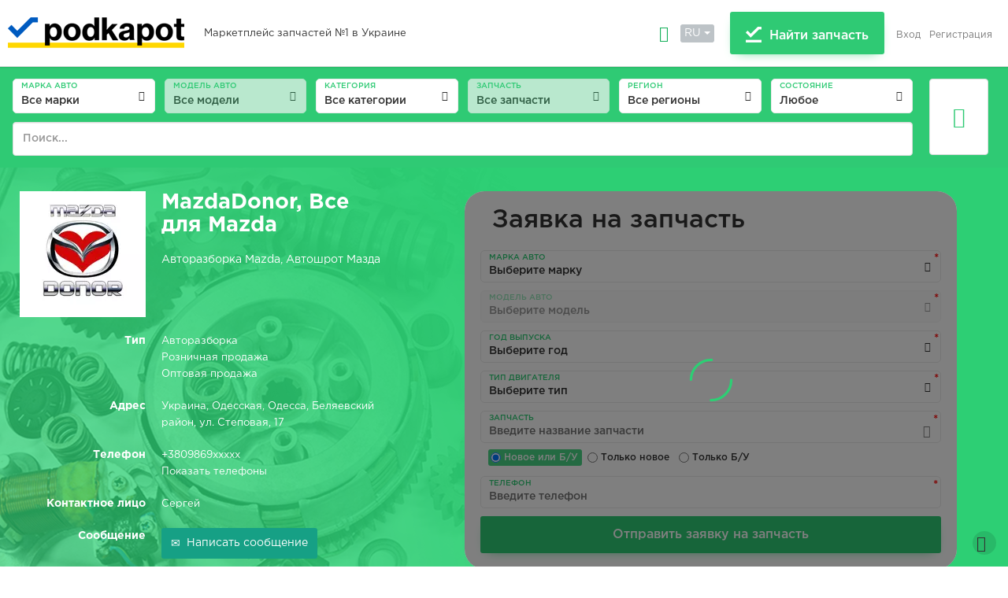

--- FILE ---
content_type: text/html; charset=utf-8
request_url: https://mazdadonor.podkapot.com.ua/
body_size: 21484
content:
<!DOCTYPE html>
<html lang="ru">
<head>

<script type="text/javascript">
    var dataLayer = [];
</script>
<!-- Google Tag Manager -->
<script>(function(w,d,s,l,i){w[l]=w[l]||[];w[l].push({'gtm.start':
new Date().getTime(),event:'gtm.js'});var f=d.getElementsByTagName(s)[0],
j=d.createElement(s),dl=l!='dataLayer'?'&l='+l:'';j.async=true;j.src=
'https://www.googletagmanager.com/gtm.js?id='+i+dl;f.parentNode.insertBefore(j,f);
})(window,document,'script','dataLayer','GTM-52P6DN');</script>
<!-- End Google Tag Manager -->

<meta charset="utf-8">
<meta http-equiv="X-UA-Compatible" content="IE=edge">
<meta name="viewport" content="width=device-width, initial-scale=1">
<meta charset="utf-8">
<meta http-equiv="X-UA-Compatible" content="IE=edge">
<meta name="viewport" content="width=device-width, initial-scale=1">
<meta charset="utf-8">
<meta http-equiv="X-UA-Compatible" content="IE=edge">
<meta name="viewport" content="width=device-width, initial-scale=1">
<meta name="description" content="Авторазборка Mazda,  Автошрот Мазда&sbquo; MazdaDonor, Все для Mazda">
<meta name="keywords" content="МаздаДонор, MazdaDonor, Б у запчасти мазда, оригинальные запчасти мазда, Mazda 626, 323,  Xedos 6, Xedos 9, Авторазборка Мазда, Авторазборка Mazda, автозапчасти б у, автошрот, авторазборка, автовыкуп, авто после ДТП, двигатели Mazda, моторы Mazda, коробки Mazda, привода Mazda, гранаты Mazda, кузовщина Mazda, Одесса, разборка, автошрот, Мазда, Mazda">
<meta name="google-site-verification" content="t_eyfImzHBpd_b23fVpxIysL5gJvCJH3D65YLS8-OyM">
<meta property="og:title" content="MazdaDonor, Все для Mazda">
<meta property="og:description" content="Авторазборка Mazda,  Автошрот Мазда">
<meta property="og:image" content="https://mazdadonor.podkapot.com.ua/static-files/img/firm/db/78/mazda-cars-logo-emblem-copy-7707.jpg">
<meta property="og:image:url" content="https://mazdadonor.podkapot.com.ua/static-files/img/firm/db/78/mazda-cars-logo-emblem-copy-7707.jpg">
<title>Авторазборка Mazda,  Автошрот Мазда‚ MazdaDonor, Все для Mazda</title>
<link href="https://podkapot.com.ua/static-files/img/html/main/favicon.ico" rel="SHORTCUT ICON" >
<link href="https://mazdadonor.podkapot.com.ua/ua/" hrefLang="uk" rel="alternate" >
<link href="https://mazdadonor.podkapot.com.ua/ru/" rel="canonical" >
<link href="/static-files/css/cache-site.css?r=2822cbd30bfb267f0855ca353766cd0b" type="text/css" rel="stylesheet" >
<link href="/static-files/js/admin-panel/bootstrap-admin/plugins/select/css/selectize.bootstrap3.css" type="text/css" rel="stylesheet" >
<link href="/static-files/js/library/owl-carousel/v2/owl.carousel.min.css" type="text/css" rel="stylesheet" >
<link href="/static-files/js/library/owl-carousel/v2/owl.theme.default.min.css" type="text/css" rel="stylesheet" >
<link href="/static-files/css/vizit/main.css" type="text/css" rel="stylesheet" >
<link href="/static-files/css/vizit/free/main.css" type="text/css" rel="stylesheet" >
<link href="/static-files/css/box/admin-panel/upload-file.css?r=D3a3vZ" type="text/css" rel="stylesheet" >
<link href="/static-files/js/library/lightbox/css/lightbox.css" type="text/css" rel="stylesheet" >


<!-- HTML5 Shim and Respond.js IE8 support of HTML5 elements and media queries -->
<!-- WARNING: Respond.js doesn't work if you view the page via file:// -->
<!--[if lt IE 9]>
	<script src="https://oss.maxcdn.com/libs/html5shiv/3.7.0/html5shiv.js"></script>
    <script src="https://oss.maxcdn.com/libs/respond.js/1.4.2/respond.min.js"></script>
<![endif]-->

</head>
<body itemscope itemtype="http://schema.org/WebPage" class="body-layout-free-vizit">
<!-- Google Tag Manager (noscript) -->
<noscript><iframe src="https://www.googletagmanager.com/ns.html?id=GTM-52P6DN";
height="0" width="0" style="display:none;visibility:hidden"></iframe></noscript>
<!-- End Google Tag Manager (noscript) -->

	<div id="l-site-page-wrapper">
		<div class="l-site-wrapper-full">
			

<div id="site-header" itemtype="http://schema.org/WPHeader" itemscope="" class="searchBg">
	
	
	<div class="sh-top" style="position: relative; margin-bottom: 0px;">
		<div class="l-site-wrapper">
		
			<div class="sh-auth">
				<div class="h-hum"><span></span><span></span><span></span></div>	

				
				<div class="header-cont">
					<div class="h-logo">
						<a href="https://podkapot.com.ua/"><img alt="PodKapot" src="/static-files/img/html/main/logos/v3/podkapot-logo-224x40.png"></a>
					</div>
					<div class="h-slogan">
						Маркетплейс запчастей №1 в Украине					</div>
					<div class="h-tools">

                        <a href="#" class="h-to-cart">
                        <i class="glyphicon glyphicon-shopping-cart" style=""></i>
                        <span class="hidden">0</span>
                        </a>

                        <div class="dropdown" style="display: inline-block; margin-right: 5px;">
                            <button class="btn btn-default dropdown-toggle" type="button" id="dropdownMenu1" data-toggle="dropdown" aria-haspopup="true" aria-expanded="true"
                                    style="padding-left: 5px; padding-right: 5px; margin-right: 5px; padding-top: 2px; padding-bottom: 2px;">
                                RU                                <span class="caret"></span>
                            </button>
                            <ul class="dropdown-menu" aria-labelledby="dropdownMenu1" style="min-width: 70px;">
                                                                    <li><a href="#" data-lang="ua" class="lang-changer">UA</a></li>
                                                            </ul>
                        </div>

						<div class="find-request-cont">
							<a href="https://podkapot.com.ua/request/add/" 
								class="btn btn-green find-request"
								data-make-id="0"
								data-model-id="0"
								data-nr-id="0"
								><i></i>Найти запчасть</a>
						</div>
						
						<div>
												<a href="https://podkapot.com.ua/auth/login/" class="sh-top-link auth-link"><i class="glyphicon glyphicon-log-in"></i><span>Вход</span></a>
						<a href="https://podkapot.com.ua/auth/registration/" class="sh-top-link auth-link"><i class="glyphicon glyphicon-registration-mark"></i><span>Регистрация</span></a>
												</div>
						
					</div>
				</div>
				

								
			</div>
			
						
			
		</div>
	</div>
	
	
		    <div class="header-search-filter-btn">
	    	<div class="c-hum"><div></div><div></div><div></div></div>
	    	
	    	<a href="https://podkapot.com.ua/request/add/" 
	    		class="find-request"
				data-make-id="0"
				data-model-id="0"
				data-nr-id="0">Найти запчасть</a>
	    </div>
	    <div class="header-search-filter hidden-xs hidden-sm">

<div class="search-filter-form search-filter-form-fixed" 
	data-form-url="https://podkapot.com.ua/"
	data-form-url-search="https://podkapot.com.ua/search/?terms=__terms__">
	
	<div class="container-fluid">
	<div class="l-site-wrapper">
	
	<div class="row">
		<div class="col-md-11">
			
			<div class="row">
				<div class="col-md-2 field-col">
					
										<div class="inp-sel-cont">
					<div class="inp-sel inp-make is-close " 
						data-selected="0">
						<div class="but">
							<small>Марка авто</small>
							<b data-no-sel-text="Все марки">Все марки</b>
							<span><input type="text" placeholder="Поиск..." /><i class="glyphicon glyphicon-search"></i></span>
							<i class="glyphicon glyphicon-menu-up c-closed"></i>
							<i class="glyphicon glyphicon-menu-down c-opened"></i>
						</div>
						<ul class="sel">
							<li class="selected" 
								data-value="0"
								data-keywords="#Все марки#">Все марки</li>
														<li class="" 
								data-value="1202"
								data-keywords="#запчасти acura#запчасти акура#автозапчасти#новые#б у запчасти#авторазборка акура#acura#">Acura<small>(389)</small></li>
														<li class="" 
								data-value="1"
								data-keywords="#запчасти alfa romeo#запчасти на alfa romeo#запчасти alfaromeo#запчасти альфа ромео#запчасти для alfa romeo#разборка alfa romeo#б у запчасти на альфа ромео#альфа-ромео#alfa romeo#альфа ромео#">Alfa romeo<small>(1355)</small></li>
														<li class="" 
								data-value="22"
								data-keywords="#ауді#audi#ауди#">Audi<small>(9072)</small></li>
														<li class="" 
								data-value="1458"
								data-keywords="#бентли#bentley#бентлі#">Bentley<small>(34)</small></li>
														<li class="" 
								data-value="71"
								data-keywords="#бмв#bmw#иьц#">BMW<small>(5538)</small></li>
														<li class="" 
								data-value="1648"
								data-keywords="#buick#">Buick<small>(22)</small></li>
														<li class="" 
								data-value="532"
								data-keywords="#буд#byd#бид#">BYD<small>(593)</small></li>
														<li class="" 
								data-value="688"
								data-keywords="#запчасти cadillac#запчасти кадиллак#каділак#cadillac#кадиллак#">Cadillac<small>(232)</small></li>
														<li class="" 
								data-value="1470"
								data-keywords="#camc#">CAMC<small>(11)</small></li>
														<li class="" 
								data-value="1160"
								data-keywords="#кат#cat#картепилар#">CAT<small>(10)</small></li>
														<li class="" 
								data-value="15"
								data-keywords="#чана#chana#">Chana<small>(53)</small></li>
														<li class="" 
								data-value="499"
								data-keywords="#чері#chery#чери#">Chery<small>(4227)</small></li>
														<li class="" 
								data-value="69"
								data-keywords="#шевролет#chevrolet#шевроле#">Chevrolet<small>(4256)</small></li>
														<li class="" 
								data-value="72"
								data-keywords="#kraysler#craysler#crysler#khrysler#крайслер#chrysler#">Chrysler<small>(549)</small></li>
														<li class="" 
								data-value="73"
								data-keywords="#сітроен#citroen#ситроен#">Citroen<small>(14053)</small></li>
														<li class="" 
								data-value="1769"
								data-keywords="#claas#">CLAAS<small>(3)</small></li>
														<li class="" 
								data-value="74"
								data-keywords="#дачія#dacia#дачия#">Dacia<small>(2207)</small></li>
														<li class="" 
								data-value="17"
								data-keywords="#даді#dadi#дади#">Dadi<small>(5)</small></li>
														<li class="" 
								data-value="75"
								data-keywords="#деу#daewoo#дэу#">Daewoo<small>(1288)</small></li>
														<li class="" 
								data-value="593"
								data-keywords="#даф#запчастини даф#купити запчастини даф#запчастини для тягачів#даф запчастини#вантажівка даф запчастини#продаж запчастин даф#постачальники запчастин даф#інтернет магазин даф#daf#">DAF<small>(1696)</small></li>
														<li class="" 
								data-value="696"
								data-keywords="#запчасти дайхатсу#запчасти daihatsu#авторазборка#новые запчасти daihatsu#даихатсу#daihatsu#дайхатсу#">Daihatsu<small>(123)</small></li>
														<li class="" 
								data-value="76"
								data-keywords="#додж#dodge#">Dodge<small>(999)</small></li>
														<li class="" 
								data-value="552"
								data-keywords="#донг фенг#dongfeng#донгфенг#">Dongfeng<small>(998)</small></li>
														<li class="" 
								data-value="541"
								data-keywords="#фав#faw#">Faw<small>(671)</small></li>
														<li class="" 
								data-value="77"
								data-keywords="#фіат#фиат#fiat#">Fiat<small>(13946)</small></li>
														<li class="" 
								data-value="78"
								data-keywords="#форд#ford#">Ford<small>(15650)</small></li>
														<li class="" 
								data-value="495"
								data-keywords="#фотон#foton#">Foton<small>(834)</small></li>
														<li class="" 
								data-value="513"
								data-keywords="#джилі#geely#джили#">Geely<small>(3872)</small></li>
														<li class="" 
								data-value="1601"
								data-keywords="#gmc#">GMC<small>(3)</small></li>
														<li class="" 
								data-value="526"
								data-keywords="#грейтвол#great wall#грейт вол#">Great Wall<small>(2176)</small></li>
														<li class="" 
								data-value="79"
								data-keywords="#хонда#honda#">Honda<small>(4018)</small></li>
														<li class="" 
								data-value="13"
								data-keywords="#хово#howo#">Howo<small>(2)</small></li>
														<li class="" 
								data-value="80"
								data-keywords="#хюндай#hyundai#хундай#">Hyundai<small>(6668)</small></li>
														<li class="" 
								data-value="824"
								data-keywords="#запчасти infiniti#запчасти инфинити#автозапчасти#новые#б у запчасти#авторазборка#інфініті#infiniti#инфинити#">Infiniti<small>(1837)</small></li>
														<li class="" 
								data-value="570"
								data-keywords="#ісузу#isuzu#исузу#">Isuzu<small>(95)</small></li>
														<li class="" 
								data-value="596"
								data-keywords="#івеко запчастини#купити запчастини івеко#запчастини iveco магазин#постачальники запчастин iveco#продаж запчастин івеко#каталог запчастин івеко#авторазборка івеко#запчастини івеко бу#івеко#iveco#ивеко#">Iveco<small>(942)</small></li>
														<li class="" 
								data-value="549"
								data-keywords="#джак запчасти#купить запчасти жак#запчасти jac#продавци запчастей jac#продажа запчастей джак#каталог запчастей джак#авторазборка джак#запчасти джак бу#жак#jac#джак#">Jac<small>(582)</small></li>
														<li class="" 
								data-value="81"
								data-keywords="#ягуар#jaguar#">Jaguar<small>(1151)</small></li>
														<li class="" 
								data-value="82"
								data-keywords="#jeep#джип#запчасти на jeep#запчасти на джип#запчасти для jeep#запчасти для джип#запчасти для американских автомобилей#запчасти на иномарки#запчасти jeep#запчасти джип#купить запчасти jeep#купить запчасти джип#автозапчасти jeep#автозапчасти дж#">Jeep<small>(2251)</small></li>
														<li class="" 
								data-value="1774"
								data-keywords="#john deere#">JOHN DEERE<small>(1)</small></li>
														<li class="" 
								data-value="630"
								data-keywords="#камаз#kamaz#">Kamaz<small>(7)</small></li>
														<li class="" 
								data-value="83"
								data-keywords="#кіа#kia#киа#">Kia<small>(4633)</small></li>
														<li class="" 
								data-value="669"
								data-keywords="#краз#kraz#">Kraz<small>(2)</small></li>
														<li class="" 
								data-value="84"
								data-keywords="#лянчіа#lancia#лянча#">Lancia<small>(980)</small></li>
														<li class="" 
								data-value="86"
								data-keywords="#лендровер#land rover#ленд ровер#">Land Rover<small>(2510)</small></li>
														<li class="" 
								data-value="87"
								data-keywords="#лехус#lexus#лексус#">Lexus<small>(3318)</small></li>
														<li class="" 
								data-value="537"
								data-keywords="#ліфан#lifan#лифан#">Lifan<small>(232)</small></li>
														<li class="" 
								data-value="1511"
								data-keywords="#лінкольн#lincoln#линкольн#">Lincoln<small>(112)</small></li>
														<li class="" 
								data-value="595"
								data-keywords="#запчасти ман#man запчасти купить#продажа запчастей ман#продавци запчастей man#магазин запчастей ман#подбор запчастей ман#запчасти ман оптом#дистрибьютор запчастей ман#оригіинальные запчасти man#ман#man#">Man<small>(3237)</small></li>
														<li class="" 
								data-value="631"
								data-keywords="#маз#maz#">Maz<small>(5)</small></li>
														<li class="" 
								data-value="88"
								data-keywords="#мазда#mazda#">Mazda<small>(3355)</small></li>
														<li class="" 
								data-value="89"
								data-keywords="#запчасти мерседес#запчасти mercedes#новые и б у запчасти мерседес#авторазборка мерседес#мерседес#mercedes#">Mercedes<small>(17079)</small></li>
														<li class="" 
								data-value="1080"
								data-keywords="#mg#мг#запчасти для китайских автомобилей#запчасти mg#запчасти мг#купить запчасти mg#купить запчасти мг#автозапчасти mg#автозапчасти мг#оригинальные запчасти mg#запчасти б у mg#">MG<small>(679)</small></li>
														<li class="" 
								data-value="1387"
								data-keywords="#міні#mini#мини#">Mini<small>(584)</small></li>
														<li class="" 
								data-value="90"
								data-keywords="#міцубісі#mitsubishi#митсубиши#">Mitsubishi<small>(14663)</small></li>
														<li class="" 
								data-value="91"
								data-keywords="#ніссан#nissan#ниссан#">Nissan<small>(13604)</small></li>
														<li class="" 
								data-value="92"
								data-keywords="#опель#opel#">Opel<small>(18672)</small></li>
														<li class="" 
								data-value="93"
								data-keywords="#pegeot#pego#peujeot#пежо#peugeot#">Peugeot<small>(15921)</small></li>
														<li class="" 
								data-value="558"
								data-keywords="#порше#porsche#порш#">Porsche<small>(1346)</small></li>
														<li class="" 
								data-value="94"
								data-keywords="#рено#renault#">Renault<small>(27142)</small></li>
														<li class="" 
								data-value="95"
								data-keywords="#ровер#rover#">Rover<small>(129)</small></li>
														<li class="" 
								data-value="96"
								data-keywords="#сааб#saab#">Saab<small>(635)</small></li>
														<li class="" 
								data-value="594"
								data-keywords="#скания запчасти#скания сервис#купить запчасти скания#магазин запчастей скания#интернет магазин запчастей scania#сканія#scania#скания#">Scania<small>(160)</small></li>
														<li class="" 
								data-value="1551"
								data-keywords="#сціон#scion#сцион#">Scion<small>(3)</small></li>
														<li class="" 
								data-value="97"
								data-keywords="#сеат#seat#">Seat<small>(5334)</small></li>
														<li class="" 
								data-value="98"
								data-keywords="#шкода#skoda#скода#shkoda#">Skoda<small>(8483)</small></li>
														<li class="" 
								data-value="1009"
								data-keywords="#запчасти smart#запчасти смарт#разборка смарт#авторазборка smart#запчасти б у смарт#новые запчасти smart#smart#смарт#">Smart<small>(238)</small></li>
														<li class="" 
								data-value="597"
								data-keywords="#санг йонг запчасти#купитm запчасти санг енг#запчасти ssangyong#магазин запчастией ssangyong#продажа запчастей санг йонг#каталог запчастей санг енг#авторазборка ssangyong#запчасти б у санг йонг#санг йонг#ssangyong#санг енг#">SsangYong<small>(476)</small></li>
														<li class="" 
								data-value="99"
								data-keywords="#subaru#субару#cubaru#sybary#sybaru#">Subaru<small>(2261)</small></li>
														<li class="" 
								data-value="100"
								data-keywords="#сузукі#suzuki#сузуки#">Suzuki<small>(1573)</small></li>
														<li class="" 
								data-value="571"
								data-keywords="#тата#tata#">Tata<small>(25)</small></li>
														<li class="" 
								data-value="1339"
								data-keywords="#тесла#tesla#">Tesla<small>(5119)</small></li>
														<li class="" 
								data-value="101"
								data-keywords="#тойота#toyota#">Toyota<small>(6726)</small></li>
														<li class="" 
								data-value="749"
								data-keywords="#уаз#uaz#">UAZ<small>(16)</small></li>
														<li class="" 
								data-value="1037"
								data-keywords="#вайпер#viper#">Viper<small>(28)</small></li>
														<li class="" 
								data-value="102"
								data-keywords="#фольксваген#volkswagen#вольцваген#мц#vw#мщдлыцфпут#wolkswagen#volksvagen. wolksvagen#wv#фольц#фольцваген#">Volkswagen<small>(21894)</small></li>
														<li class="" 
								data-value="103"
								data-keywords="#вольво#volvo#">Volvo<small>(3147)</small></li>
														<li class="" 
								data-value="684"
								data-keywords="#ямаха#yamaha#">Yamaha<small>(9)</small></li>
														<li class="" 
								data-value="1492"
								data-keywords="#youyi#юи#">YouYi<small>(165)</small></li>
														<li class="" 
								data-value="564"
								data-keywords="#богдан#">Богдан<small>(20)</small></li>
														<li class="" 
								data-value="85"
								data-keywords="#ваз#лада#lada#vaz#ваз lada#">ВАЗ Lada<small>(236)</small></li>
														<li class="" 
								data-value="750"
								data-keywords="#газ#">Газ<small>(43)</small></li>
														<li class="" 
								data-value="1227"
								data-keywords="#запчасти заз#заз#">ЗАЗ<small>(45)</small></li>
														<li class="" 
								data-value="1104"
								data-keywords="#азлк#москвич#">Москвич<small>(18)</small></li>
														<li class="" 
								data-value="588"
								data-keywords="#эталон#запчасти на эталон#запчасти для эталон#запчасти для эталонов#запчасти на маршрутки эталон#запчасти эталон#купить запчасти эталон#автозапчасти эталон#оригинальные запчасти#запчасти б у#авторазборка эталон#еталон#">Эталон<small>(9)</small></li>
													</ul>
					</div>
					</div>
					
				</div>
				<div class="col-md-2 field-col">
				
										<div class="inp-sel-cont">
					<div class="inp-sel inp-model is-close disable" 
						data-selected="0">
						<div class="but">
							<small>Модель авто</small>
							<b data-no-sel-text="Все модели">Все модели</b>
							<span><input type="text" placeholder="Поиск..." /><i class="glyphicon glyphicon-search"></i></span>
							<i class="glyphicon glyphicon-menu-up c-closed"></i>
							<i class="glyphicon glyphicon-menu-down c-opened"></i>
						</div>
						<ul class="sel">
							<li class="selected" 
								data-value="0"
								data-keywords="#Все модели#">Все модели</li>
													</ul>
					</div>
					</div>
					
				</div>
				<div class="col-md-2 field-col">
										<div class="inp-sel-cont">
					<div class="inp-sel inp-nr is-close " 
						data-selected="0">
						<div class="but">
							<small>Категория</small>
							<b data-no-sel-text="Все категории">Все категории</b>
							<span><input type="text" placeholder="Поиск..." /><i class="glyphicon glyphicon-search"></i></span>
							<i class="glyphicon glyphicon-menu-up c-closed"></i>
							<i class="glyphicon glyphicon-menu-down c-opened"></i>
						</div>
						<ul class="sel">
							<li class="selected" 
								data-value="0"
								data-keywords="#Все категории#">Все категории</li>
														<li class="" 
								data-value="1"
								data-keywords="#акпп і кпп#акпп и кпп#">АКПП и КПП<small>(23741)</small></li>
														<li class="" 
								data-value="623"
								data-keywords="#автоскло#autoglasses#автостекла#">Автостекла<small>(986)</small></li>
														<li class="" 
								data-value="8"
								data-keywords="#двері/багажник і компоненти#двери, багажник#">Двери, Багажник<small>(15774)</small></li>
														<li class="" 
								data-value="9"
								data-keywords="#деталі двигуна#детали двигателя#">Детали двигателя<small>(55715)</small></li>
														<li class="" 
								data-value="585"
								data-keywords="#запчастини для спецтехніки#spare parts for special equipment#запчасти для спецтехники#">Запчасти для спецтехники<small>(429)</small></li>
														<li class="" 
								data-value="7"
								data-keywords="#інтер'єр авто#интерьер авто#">Интерьер авто<small>(9418)</small></li>
														<li class="" 
								data-value="12"
								data-keywords="#колеса та шини#колеса и шины#">Колеса и шины<small>(2123)</small></li>
														<li class="" 
								data-value="13"
								data-keywords="#кондиціонер, обігрівач, вентиляція#кондиционер, вентиляция#">Кондиционер, Вентиляция<small>(9425)</small></li>
														<li class="" 
								data-value="14"
								data-keywords="#кузов#">Кузов<small>(17333)</small></li>
														<li class="" 
								data-value="521"
								data-keywords="#мотозапчастини#мотозапчасти#">Мотозапчасти<small>(3)</small></li>
														<li class="" 
								data-value="627"
								data-keywords="#оптика, фари, освітлення#оптика, фары, освещение#">Оптика, Фары, Освещение<small>(8977)</small></li>
														<li class="" 
								data-value="15"
								data-keywords="#рульове управління#рулевое управление#">Рулевое управление<small>(10577)</small></li>
														<li class="" 
								data-value="16"
								data-keywords="#система впуска і випуска#система впуска и выпуска#">Система впуска и выпуска<small>(6866)</small></li>
														<li class="" 
								data-value="17"
								data-keywords="#система охолодження#система охлаждения#">Система охлаждения<small>(13635)</small></li>
														<li class="" 
								data-value="18"
								data-keywords="#система очистки вікон і фар#система очистки окон и фар#">Система очистки окон и фар<small>(3351)</small></li>
														<li class="" 
								data-value="19"
								data-keywords="#система мастила#система смазки#">Система смазки<small>(1220)</small></li>
														<li class="" 
								data-value="20"
								data-keywords="#паливна система#топливная система#">Топливная система<small>(10030)</small></li>
														<li class="" 
								data-value="24"
								data-keywords="#гальмівна система#тормозная система#">Тормозная система<small>(21977)</small></li>
														<li class="" 
								data-value="10"
								data-keywords="#додаткове обладнання, тюнінг#тюнинг, оборудование#">Тюнинг, Оборудование<small>(1130)</small></li>
														<li class="" 
								data-value="555"
								data-keywords="#послуги#услуги#">Услуги<small>(6953)</small></li>
														<li class="" 
								data-value="21"
								data-keywords="#фільтри#фильтры#">Фильтры<small>(3847)</small></li>
														<li class="" 
								data-value="11"
								data-keywords="#ходова#задний/передний мост/балка, подвеска, амортизация#ходовая#">Ходовая<small>(53575)</small></li>
														<li class="" 
								data-value="22"
								data-keywords="#електрообладнання двигуна#электрика двигателя#">Электрика двигателя<small>(23357)</small></li>
														<li class="" 
								data-value="23"
								data-keywords="#електрообладнання кузова#электрика кузова#">Электрика кузова<small>(19038)</small></li>
													</ul>
					</div>
					</div>
					
				</div>
				<div class="col-md-2 field-col">
										<div class="inp-sel-cont">
					<div class="inp-sel inp-sub-nr is-close disable" 
						data-selected="0">
						<div class="but">
							<small>Запчасть</small>
							<b data-no-sel-text="Все запчасти">Все запчасти</b>
							<span><input type="text" placeholder="Поиск..." /><i class="glyphicon glyphicon-search"></i></span>
							<i class="glyphicon glyphicon-menu-up c-closed"></i>
							<i class="glyphicon glyphicon-menu-down c-opened"></i>
						</div>
						<ul class="sel">
							<li class="selected" 
								data-value="0"
								data-keywords="#Все запчасти#">Все запчасти</li>
													</ul>
					</div>
					</div>
					
				</div>
				<div class="col-md-2 field-col">
										<div class="inp-sel-cont">
					<div class="inp-sel inp-region is-close " 
						data-selected="0">
						<div class="but">
							<small>Регион</small>
							<b data-no-sel-text="Все регионы">Все регионы</b>
							<span><input type="text" placeholder="Поиск..." /><i class="glyphicon glyphicon-search"></i></span>
							<i class="glyphicon glyphicon-menu-up c-closed"></i>
							<i class="glyphicon glyphicon-menu-down c-opened"></i>
						</div>
						<ul class="sel">
							<li class="selected" 
								data-value="0"
								data-keywords="#Все регионы#">Все регионы</li>
														<li class="" 
								data-value="14"
								data-keywords="#вінницька#винницкая#">Винницкая<small>(2448)</small></li>
														<li class="" 
								data-value="4"
								data-keywords="#волинська#волынская#">Волынская<small>(111989)</small></li>
														<li class="" 
								data-value="2"
								data-keywords="#дніпропетровська#днепропетровская#">Днепропетровская<small>(2250)</small></li>
														<li class="" 
								data-value="12"
								data-keywords="#житомирська#житомирская#">Житомирская<small>(2212)</small></li>
														<li class="" 
								data-value="11"
								data-keywords="#закарпатська#закарпатская#">Закарпатская<small>(1374)</small></li>
														<li class="" 
								data-value="5"
								data-keywords="#запорізька#запорожская#">Запорожская<small>(78884)</small></li>
														<li class="" 
								data-value="24"
								data-keywords="#ів-франківська#ив-франковская#">Ив-Франковская<small>(193580)</small></li>
														<li class="" 
								data-value="25"
								data-keywords="#київська#киевская#">Киевская<small>(88289)</small></li>
														<li class="" 
								data-value="7"
								data-keywords="#львівська#львовская#">Львовская<small>(72444)</small></li>
														<li class="" 
								data-value="3"
								data-keywords="#одеська#одесская#">Одесская<small>(118426)</small></li>
														<li class="" 
								data-value="8"
								data-keywords="#полтавська#полтавская#">Полтавская<small>(3739)</small></li>
														<li class="" 
								data-value="20"
								data-keywords="#рівненська#ровенская#">Ровенская<small>(8754)</small></li>
														<li class="" 
								data-value="16"
								data-keywords="#сумська#сумская#">Сумская<small>(41750)</small></li>
														<li class="" 
								data-value="17"
								data-keywords="#тернопільська#тернопольская#">Тернопольская<small>(1453)</small></li>
														<li class="" 
								data-value="1"
								data-keywords="#харківська#харьковская#">Харьковская<small>(11009)</small></li>
														<li class="" 
								data-value="15"
								data-keywords="#хмельницька#хмельницкая#">Хмельницкая<small>(10180)</small></li>
														<li class="" 
								data-value="18"
								data-keywords="#черкаська#черкасская#">Черкасская<small>(13247)</small></li>
														<li class="" 
								data-value="23"
								data-keywords="#чернівецька#черновицкая#">Черновицкая<small>(12097)</small></li>
													</ul>
					</div>
					</div>
					
				</div>
				<div class="col-md-2 field-col">
										<div class="inp-sel-cont">
					<div class="inp-sel inp-condition is-close " 
						data-selected="0">
						<div class="but">
							<small>Состояние</small>
							<b data-no-sel-text="Любое">Любое</b>
							<span><input type="text" placeholder="Поиск..." /><i class="glyphicon glyphicon-search"></i></span>
							<i class="glyphicon glyphicon-menu-up c-closed"></i>
							<i class="glyphicon glyphicon-menu-down c-opened"></i>
						</div>
						<ul class="sel">
							<li class="selected" 
								data-value="0"
								data-keywords="#Любое#">Любое</li>
														<li class="" 
								data-value="used"
								data-keywords="#Б/у#">Б/у <small>(354155)</small></li>
														<li class="" 
								data-value="new"
								data-keywords="#Новое#">Новое <small>(420279)</small></li>
													</ul>
					</div>
					</div>
					
				</div>
				<div class="col-md-12 field-col">
					<input type="text" class="form-control search-inp" name="searchInpField" autocomplete="off" placeholder="Поиск..." value="" />
				</div>
			</div>
			
		</div>
		<div class="col-md-1 search-btn-cont-col" >
			<div class="search-btn-cont">
				<button class="btn btn-primary btn-block"><i class="glyphicon glyphicon-search"></i></button>
			</div>
		</div>
	</div>
	
	</div>
	</div>
</div>
	
    	</div>
    	<div class="sh-top-place hidden" style="height: 128px;"></div>	
	
		
</div>





































		</div>
		<div class="l-site-wrapper-full">
			<div id="free-vizit-index">
	
	
		
	
		

<div class="index-page-top">
	<div class="l-site-wrapper">
		<div class="container-fluid">
		
			<div class="row">
				
				<div class="col-md-7 col-md-push-5 col-md-push-5">
				
					<div class="order-form order-form-loading">
    				

	
					<div class="cr-create-request-form">
						<input type="hidden" value="0" name="userId" />
						<div class="head">Заявка на запчасть</div>
						<div class="cont">
							
							<div class="row">
								<div class="col-md-12">
								
									<div class="inp-sel-cont required-field">
									<div class="inp-sel inp-make is-close" data-selected="0">
										<div class="but">
											<small>Марка авто</small>
											<b data-no-sel-text="Выберите марку">Выберите марку</b>
											<span><input type="text" placeholder="Поиск..." /><i class="glyphicon glyphicon-search"></i></span>
											<i class="glyphicon glyphicon-menu-up c-closed"></i>
											<i class="glyphicon glyphicon-menu-down c-opened"></i>
										</div>
										<ul class="sel">
																						<li class="" 
												data-value="1202"
												data-keywords="#запчасти acura#запчасти акура#автозапчасти#новые#б у запчасти#авторазборка акура#acura#">Acura</li>
																						<li class="" 
												data-value="1"
												data-keywords="#запчасти alfa romeo#запчасти на alfa romeo#запчасти alfaromeo#запчасти альфа ромео#запчасти для alfa romeo#разборка alfa romeo#б у запчасти на альфа ромео#альфа-ромео#alfa romeo#альфа ромео#">Alfa romeo</li>
																						<li class="" 
												data-value="22"
												data-keywords="#ауді#audi#ауди#">Audi</li>
																						<li class="" 
												data-value="1458"
												data-keywords="#бентли#bentley#бентлі#">Bentley</li>
																						<li class="" 
												data-value="71"
												data-keywords="#бмв#bmw#иьц#">BMW</li>
																						<li class="" 
												data-value="1648"
												data-keywords="#buick#">Buick</li>
																						<li class="" 
												data-value="532"
												data-keywords="#буд#byd#бид#">BYD</li>
																						<li class="" 
												data-value="688"
												data-keywords="#запчасти cadillac#запчасти кадиллак#каділак#cadillac#кадиллак#">Cadillac</li>
																						<li class="" 
												data-value="1470"
												data-keywords="#camc#">CAMC</li>
																						<li class="" 
												data-value="1765"
												data-keywords="#case#">CASE</li>
																						<li class="" 
												data-value="1160"
												data-keywords="#кат#cat#картепилар#">CAT</li>
																						<li class="" 
												data-value="15"
												data-keywords="#чана#chana#">Chana</li>
																						<li class="" 
												data-value="499"
												data-keywords="#чері#chery#чери#">Chery</li>
																						<li class="" 
												data-value="69"
												data-keywords="#шевролет#chevrolet#шевроле#">Chevrolet</li>
																						<li class="" 
												data-value="72"
												data-keywords="#kraysler#craysler#crysler#khrysler#крайслер#chrysler#">Chrysler</li>
																						<li class="" 
												data-value="73"
												data-keywords="#сітроен#citroen#ситроен#">Citroen</li>
																						<li class="" 
												data-value="1769"
												data-keywords="#claas#">CLAAS</li>
																						<li class="" 
												data-value="74"
												data-keywords="#дачія#dacia#дачия#">Dacia</li>
																						<li class="" 
												data-value="17"
												data-keywords="#даді#dadi#дади#">Dadi</li>
																						<li class="" 
												data-value="75"
												data-keywords="#деу#daewoo#дэу#">Daewoo</li>
																						<li class="" 
												data-value="593"
												data-keywords="#даф#запчастини даф#купити запчастини даф#запчастини для тягачів#даф запчастини#вантажівка даф запчастини#продаж запчастин даф#постачальники запчастин даф#інтернет магазин даф#daf#">DAF</li>
																						<li class="" 
												data-value="696"
												data-keywords="#запчасти дайхатсу#запчасти daihatsu#авторазборка#новые запчасти daihatsu#даихатсу#daihatsu#дайхатсу#">Daihatsu</li>
																						<li class="" 
												data-value="76"
												data-keywords="#додж#dodge#">Dodge</li>
																						<li class="" 
												data-value="552"
												data-keywords="#донг фенг#dongfeng#донгфенг#">Dongfeng</li>
																						<li class="" 
												data-value="541"
												data-keywords="#фав#faw#">Faw</li>
																						<li class="" 
												data-value="77"
												data-keywords="#фіат#фиат#fiat#">Fiat</li>
																						<li class="" 
												data-value="78"
												data-keywords="#форд#ford#">Ford</li>
																						<li class="" 
												data-value="495"
												data-keywords="#фотон#foton#">Foton</li>
																						<li class="" 
												data-value="513"
												data-keywords="#джилі#geely#джили#">Geely</li>
																						<li class="" 
												data-value="1601"
												data-keywords="#gmc#">GMC</li>
																						<li class="" 
												data-value="526"
												data-keywords="#грейтвол#great wall#грейт вол#">Great Wall</li>
																						<li class="" 
												data-value="79"
												data-keywords="#хонда#honda#">Honda</li>
																						<li class="" 
												data-value="13"
												data-keywords="#хово#howo#">Howo</li>
																						<li class="" 
												data-value="80"
												data-keywords="#хюндай#hyundai#хундай#">Hyundai</li>
																						<li class="" 
												data-value="824"
												data-keywords="#запчасти infiniti#запчасти инфинити#автозапчасти#новые#б у запчасти#авторазборка#інфініті#infiniti#инфинити#">Infiniti</li>
																						<li class="" 
												data-value="570"
												data-keywords="#ісузу#isuzu#исузу#">Isuzu</li>
																						<li class="" 
												data-value="596"
												data-keywords="#івеко запчастини#купити запчастини івеко#запчастини iveco магазин#постачальники запчастин iveco#продаж запчастин івеко#каталог запчастин івеко#авторазборка івеко#запчастини івеко бу#івеко#iveco#ивеко#">Iveco</li>
																						<li class="" 
												data-value="549"
												data-keywords="#джак запчасти#купить запчасти жак#запчасти jac#продавци запчастей jac#продажа запчастей джак#каталог запчастей джак#авторазборка джак#запчасти джак бу#жак#jac#джак#">Jac</li>
																						<li class="" 
												data-value="81"
												data-keywords="#ягуар#jaguar#">Jaguar</li>
																						<li class="" 
												data-value="82"
												data-keywords="#jeep#джип#запчасти на jeep#запчасти на джип#запчасти для jeep#запчасти для джип#запчасти для американских автомобилей#запчасти на иномарки#запчасти jeep#запчасти джип#купить запчасти jeep#купить запчасти джип#автозапчасти jeep#автозапчасти дж#">Jeep</li>
																						<li class="" 
												data-value="1774"
												data-keywords="#john deere#">JOHN DEERE</li>
																						<li class="" 
												data-value="630"
												data-keywords="#камаз#kamaz#">Kamaz</li>
																						<li class="" 
												data-value="83"
												data-keywords="#кіа#kia#киа#">Kia</li>
																						<li class="" 
												data-value="669"
												data-keywords="#краз#kraz#">Kraz</li>
																						<li class="" 
												data-value="84"
												data-keywords="#лянчіа#lancia#лянча#">Lancia</li>
																						<li class="" 
												data-value="86"
												data-keywords="#лендровер#land rover#ленд ровер#">Land Rover</li>
																						<li class="" 
												data-value="87"
												data-keywords="#лехус#lexus#лексус#">Lexus</li>
																						<li class="" 
												data-value="537"
												data-keywords="#ліфан#lifan#лифан#">Lifan</li>
																						<li class="" 
												data-value="1511"
												data-keywords="#лінкольн#lincoln#линкольн#">Lincoln</li>
																						<li class="" 
												data-value="595"
												data-keywords="#запчасти ман#man запчасти купить#продажа запчастей ман#продавци запчастей man#магазин запчастей ман#подбор запчастей ман#запчасти ман оптом#дистрибьютор запчастей ман#оригіинальные запчасти man#ман#man#">Man</li>
																						<li class="" 
												data-value="631"
												data-keywords="#маз#maz#">Maz</li>
																						<li class="" 
												data-value="88"
												data-keywords="#мазда#mazda#">Mazda</li>
																						<li class="" 
												data-value="89"
												data-keywords="#запчасти мерседес#запчасти mercedes#новые и б у запчасти мерседес#авторазборка мерседес#мерседес#mercedes#">Mercedes</li>
																						<li class="" 
												data-value="1080"
												data-keywords="#mg#мг#запчасти для китайских автомобилей#запчасти mg#запчасти мг#купить запчасти mg#купить запчасти мг#автозапчасти mg#автозапчасти мг#оригинальные запчасти mg#запчасти б у mg#">MG</li>
																						<li class="" 
												data-value="1387"
												data-keywords="#міні#mini#мини#">Mini</li>
																						<li class="" 
												data-value="90"
												data-keywords="#міцубісі#mitsubishi#митсубиши#">Mitsubishi</li>
																						<li class="" 
												data-value="91"
												data-keywords="#ніссан#nissan#ниссан#">Nissan</li>
																						<li class="" 
												data-value="92"
												data-keywords="#опель#opel#">Opel</li>
																						<li class="" 
												data-value="93"
												data-keywords="#pegeot#pego#peujeot#пежо#peugeot#">Peugeot</li>
																						<li class="" 
												data-value="558"
												data-keywords="#порше#porsche#порш#">Porsche</li>
																						<li class="" 
												data-value="94"
												data-keywords="#рено#renault#">Renault</li>
																						<li class="" 
												data-value="95"
												data-keywords="#ровер#rover#">Rover</li>
																						<li class="" 
												data-value="96"
												data-keywords="#сааб#saab#">Saab</li>
																						<li class="" 
												data-value="1299"
												data-keywords="#запчасти samand#запчасти саманд#саманд#samand#">Samand</li>
																						<li class="" 
												data-value="594"
												data-keywords="#скания запчасти#скания сервис#купить запчасти скания#магазин запчастей скания#интернет магазин запчастей scania#сканія#scania#скания#">Scania</li>
																						<li class="" 
												data-value="1551"
												data-keywords="#сціон#scion#сцион#">Scion</li>
																						<li class="" 
												data-value="97"
												data-keywords="#сеат#seat#">Seat</li>
																						<li class="" 
												data-value="98"
												data-keywords="#шкода#skoda#скода#shkoda#">Skoda</li>
																						<li class="" 
												data-value="1009"
												data-keywords="#запчасти smart#запчасти смарт#разборка смарт#авторазборка smart#запчасти б у смарт#новые запчасти smart#smart#смарт#">Smart</li>
																						<li class="" 
												data-value="597"
												data-keywords="#санг йонг запчасти#купитm запчасти санг енг#запчасти ssangyong#магазин запчастией ssangyong#продажа запчастей санг йонг#каталог запчастей санг енг#авторазборка ssangyong#запчасти б у санг йонг#санг йонг#ssangyong#санг енг#">SsangYong</li>
																						<li class="" 
												data-value="99"
												data-keywords="#subaru#субару#cubaru#sybary#sybaru#">Subaru</li>
																						<li class="" 
												data-value="100"
												data-keywords="#сузукі#suzuki#сузуки#">Suzuki</li>
																						<li class="" 
												data-value="571"
												data-keywords="#тата#tata#">Tata</li>
																						<li class="" 
												data-value="1339"
												data-keywords="#тесла#tesla#">Tesla</li>
																						<li class="" 
												data-value="101"
												data-keywords="#тойота#toyota#">Toyota</li>
																						<li class="" 
												data-value="749"
												data-keywords="#уаз#uaz#">UAZ</li>
																						<li class="" 
												data-value="1037"
												data-keywords="#вайпер#viper#">Viper</li>
																						<li class="" 
												data-value="102"
												data-keywords="#фольксваген#volkswagen#вольцваген#мц#vw#мщдлыцфпут#wolkswagen#volksvagen. wolksvagen#wv#фольц#фольцваген#">Volkswagen</li>
																						<li class="" 
												data-value="103"
												data-keywords="#вольво#volvo#">Volvo</li>
																						<li class="" 
												data-value="684"
												data-keywords="#ямаха#yamaha#">Yamaha</li>
																						<li class="" 
												data-value="1492"
												data-keywords="#youyi#юи#">YouYi</li>
																						<li class="" 
												data-value="564"
												data-keywords="#богдан#">Богдан</li>
																						<li class="" 
												data-value="85"
												data-keywords="#ваз#лада#lada#vaz#ваз lada#">ВАЗ Lada</li>
																						<li class="" 
												data-value="750"
												data-keywords="#газ#">Газ</li>
																						<li class="" 
												data-value="1227"
												data-keywords="#запчасти заз#заз#">ЗАЗ</li>
																						<li class="" 
												data-value="1104"
												data-keywords="#азлк#москвич#">Москвич</li>
																						<li class="" 
												data-value="588"
												data-keywords="#эталон#запчасти на эталон#запчасти для эталон#запчасти для эталонов#запчасти на маршрутки эталон#запчасти эталон#купить запчасти эталон#автозапчасти эталон#оригинальные запчасти#запчасти б у#авторазборка эталон#еталон#">Эталон</li>
																					</ul>
									</div>
									</div>
									
								</div>
								<div class="col-md-12">
									
									
									<div class="inp-sel-cont required-field">
									<div class="inp-sel inp-model is-close disable" 
										data-selected="0">
										<div class="but">
											<small>Модель авто</small>
											<b data-no-sel-text="Выберите модель">Выберите модель</b>
											<span><input type="text" placeholder="Поиск..." /><i class="glyphicon glyphicon-search"></i></span>
											<i class="glyphicon glyphicon-menu-up c-closed"></i>
											<i class="glyphicon glyphicon-menu-down c-opened"></i>
										</div>
										<ul class="sel">
																					</ul>
									</div>
									</div>
									
									
								</div>
							</div>
							
							<div class="row">
								<div class="col-md-12">
								
									<div class="inp-sel-cont required-field">
									<div class="inp-sel inp-year is-close" data-selected="0">
										<div class="but">
											<small>Год выпуска</small>
											<b data-no-sel-text="Выберите год">Выберите год</b>
											<span><input type="text" placeholder="Поиск..." /><i class="glyphicon glyphicon-search"></i></span>
											<i class="glyphicon glyphicon-menu-up c-closed"></i>
											<i class="glyphicon glyphicon-menu-down c-opened"></i>
										</div>
										<ul class="sel">
																						<li class="" 
												data-value="2026"
												data-keywords="#2026#">2026</li>
																						<li class="" 
												data-value="2025"
												data-keywords="#2025#">2025</li>
																						<li class="" 
												data-value="2024"
												data-keywords="#2024#">2024</li>
																						<li class="" 
												data-value="2023"
												data-keywords="#2023#">2023</li>
																						<li class="" 
												data-value="2022"
												data-keywords="#2022#">2022</li>
																						<li class="" 
												data-value="2021"
												data-keywords="#2021#">2021</li>
																						<li class="" 
												data-value="2020"
												data-keywords="#2020#">2020</li>
																						<li class="" 
												data-value="2019"
												data-keywords="#2019#">2019</li>
																						<li class="" 
												data-value="2018"
												data-keywords="#2018#">2018</li>
																						<li class="" 
												data-value="2017"
												data-keywords="#2017#">2017</li>
																						<li class="" 
												data-value="2016"
												data-keywords="#2016#">2016</li>
																						<li class="" 
												data-value="2015"
												data-keywords="#2015#">2015</li>
																						<li class="" 
												data-value="2014"
												data-keywords="#2014#">2014</li>
																						<li class="" 
												data-value="2013"
												data-keywords="#2013#">2013</li>
																						<li class="" 
												data-value="2012"
												data-keywords="#2012#">2012</li>
																						<li class="" 
												data-value="2011"
												data-keywords="#2011#">2011</li>
																						<li class="" 
												data-value="2010"
												data-keywords="#2010#">2010</li>
																						<li class="" 
												data-value="2009"
												data-keywords="#2009#">2009</li>
																						<li class="" 
												data-value="2008"
												data-keywords="#2008#">2008</li>
																						<li class="" 
												data-value="2007"
												data-keywords="#2007#">2007</li>
																						<li class="" 
												data-value="2006"
												data-keywords="#2006#">2006</li>
																						<li class="" 
												data-value="2005"
												data-keywords="#2005#">2005</li>
																						<li class="" 
												data-value="2004"
												data-keywords="#2004#">2004</li>
																						<li class="" 
												data-value="2003"
												data-keywords="#2003#">2003</li>
																						<li class="" 
												data-value="2002"
												data-keywords="#2002#">2002</li>
																						<li class="" 
												data-value="2001"
												data-keywords="#2001#">2001</li>
																						<li class="" 
												data-value="2000"
												data-keywords="#2000#">2000</li>
																						<li class="" 
												data-value="1999"
												data-keywords="#1999#">1999</li>
																						<li class="" 
												data-value="1998"
												data-keywords="#1998#">1998</li>
																						<li class="" 
												data-value="1997"
												data-keywords="#1997#">1997</li>
																						<li class="" 
												data-value="1996"
												data-keywords="#1996#">1996</li>
																						<li class="" 
												data-value="1995"
												data-keywords="#1995#">1995</li>
																						<li class="" 
												data-value="1994"
												data-keywords="#1994#">1994</li>
																						<li class="" 
												data-value="1993"
												data-keywords="#1993#">1993</li>
																						<li class="" 
												data-value="1992"
												data-keywords="#1992#">1992</li>
																						<li class="" 
												data-value="1991"
												data-keywords="#1991#">1991</li>
																						<li class="" 
												data-value="1990"
												data-keywords="#1990#">1990</li>
																						<li class="" 
												data-value="1989"
												data-keywords="#1989#">1989</li>
																						<li class="" 
												data-value="1988"
												data-keywords="#1988#">1988</li>
																						<li class="" 
												data-value="1987"
												data-keywords="#1987#">1987</li>
																						<li class="" 
												data-value="1986"
												data-keywords="#1986#">1986</li>
																						<li class="" 
												data-value="1985"
												data-keywords="#1985#">1985</li>
																						<li class="" 
												data-value="1984"
												data-keywords="#1984#">1984</li>
																						<li class="" 
												data-value="1983"
												data-keywords="#1983#">1983</li>
																						<li class="" 
												data-value="1982"
												data-keywords="#1982#">1982</li>
																						<li class="" 
												data-value="1981"
												data-keywords="#1981#">1981</li>
																						<li class="" 
												data-value="1980"
												data-keywords="#1980#">1980</li>
																						<li class="" 
												data-value="1979"
												data-keywords="#1979#">1979</li>
																						<li class="" 
												data-value="1978"
												data-keywords="#1978#">1978</li>
																						<li class="" 
												data-value="1977"
												data-keywords="#1977#">1977</li>
																						<li class="" 
												data-value="1976"
												data-keywords="#1976#">1976</li>
																						<li class="" 
												data-value="1975"
												data-keywords="#1975#">1975</li>
																						<li class="" 
												data-value="1974"
												data-keywords="#1974#">1974</li>
																						<li class="" 
												data-value="1973"
												data-keywords="#1973#">1973</li>
																						<li class="" 
												data-value="1972"
												data-keywords="#1972#">1972</li>
																						<li class="" 
												data-value="1971"
												data-keywords="#1971#">1971</li>
																						<li class="" 
												data-value="1970"
												data-keywords="#1970#">1970</li>
																						<li class="" 
												data-value="1969"
												data-keywords="#1969#">1969</li>
																						<li class="" 
												data-value="1968"
												data-keywords="#1968#">1968</li>
																						<li class="" 
												data-value="1967"
												data-keywords="#1967#">1967</li>
																						<li class="" 
												data-value="1966"
												data-keywords="#1966#">1966</li>
																						<li class="" 
												data-value="1965"
												data-keywords="#1965#">1965</li>
																						<li class="" 
												data-value="1964"
												data-keywords="#1964#">1964</li>
																						<li class="" 
												data-value="1963"
												data-keywords="#1963#">1963</li>
																						<li class="" 
												data-value="1962"
												data-keywords="#1962#">1962</li>
																						<li class="" 
												data-value="1961"
												data-keywords="#1961#">1961</li>
																						<li class="" 
												data-value="1960"
												data-keywords="#1960#">1960</li>
																						<li class="" 
												data-value="1959"
												data-keywords="#1959#">1959</li>
																						<li class="" 
												data-value="1958"
												data-keywords="#1958#">1958</li>
																						<li class="" 
												data-value="1957"
												data-keywords="#1957#">1957</li>
																						<li class="" 
												data-value="1956"
												data-keywords="#1956#">1956</li>
																						<li class="" 
												data-value="1955"
												data-keywords="#1955#">1955</li>
																						<li class="" 
												data-value="1954"
												data-keywords="#1954#">1954</li>
																						<li class="" 
												data-value="1953"
												data-keywords="#1953#">1953</li>
																						<li class="" 
												data-value="1952"
												data-keywords="#1952#">1952</li>
																						<li class="" 
												data-value="1951"
												data-keywords="#1951#">1951</li>
																						<li class="" 
												data-value="1950"
												data-keywords="#1950#">1950</li>
																						<li class="" 
												data-value="1949"
												data-keywords="#1949#">1949</li>
																						<li class="" 
												data-value="1948"
												data-keywords="#1948#">1948</li>
																						<li class="" 
												data-value="1947"
												data-keywords="#1947#">1947</li>
																						<li class="" 
												data-value="1946"
												data-keywords="#1946#">1946</li>
																						<li class="" 
												data-value="1945"
												data-keywords="#1945#">1945</li>
																						<li class="" 
												data-value="1944"
												data-keywords="#1944#">1944</li>
																						<li class="" 
												data-value="1943"
												data-keywords="#1943#">1943</li>
																						<li class="" 
												data-value="1942"
												data-keywords="#1942#">1942</li>
																						<li class="" 
												data-value="1941"
												data-keywords="#1941#">1941</li>
																						<li class="" 
												data-value="1940"
												data-keywords="#1940#">1940</li>
																						<li class="" 
												data-value="1939"
												data-keywords="#1939#">1939</li>
																						<li class="" 
												data-value="1938"
												data-keywords="#1938#">1938</li>
																						<li class="" 
												data-value="1937"
												data-keywords="#1937#">1937</li>
																						<li class="" 
												data-value="1936"
												data-keywords="#1936#">1936</li>
																						<li class="" 
												data-value="1935"
												data-keywords="#1935#">1935</li>
																						<li class="" 
												data-value="1934"
												data-keywords="#1934#">1934</li>
																						<li class="" 
												data-value="1933"
												data-keywords="#1933#">1933</li>
																						<li class="" 
												data-value="1932"
												data-keywords="#1932#">1932</li>
																						<li class="" 
												data-value="1931"
												data-keywords="#1931#">1931</li>
																						<li class="" 
												data-value="1930"
												data-keywords="#1930#">1930</li>
																						<li class="" 
												data-value="1929"
												data-keywords="#1929#">1929</li>
																						<li class="" 
												data-value="1928"
												data-keywords="#1928#">1928</li>
																						<li class="" 
												data-value="1927"
												data-keywords="#1927#">1927</li>
																						<li class="" 
												data-value="1926"
												data-keywords="#1926#">1926</li>
																						<li class="" 
												data-value="1925"
												data-keywords="#1925#">1925</li>
																						<li class="" 
												data-value="1924"
												data-keywords="#1924#">1924</li>
																						<li class="" 
												data-value="1923"
												data-keywords="#1923#">1923</li>
																						<li class="" 
												data-value="1922"
												data-keywords="#1922#">1922</li>
																						<li class="" 
												data-value="1921"
												data-keywords="#1921#">1921</li>
																						<li class="" 
												data-value="1920"
												data-keywords="#1920#">1920</li>
																						<li class="" 
												data-value="1919"
												data-keywords="#1919#">1919</li>
																						<li class="" 
												data-value="1918"
												data-keywords="#1918#">1918</li>
																						<li class="" 
												data-value="1917"
												data-keywords="#1917#">1917</li>
																						<li class="" 
												data-value="1916"
												data-keywords="#1916#">1916</li>
																						<li class="" 
												data-value="1915"
												data-keywords="#1915#">1915</li>
																						<li class="" 
												data-value="1914"
												data-keywords="#1914#">1914</li>
																						<li class="" 
												data-value="1913"
												data-keywords="#1913#">1913</li>
																						<li class="" 
												data-value="1912"
												data-keywords="#1912#">1912</li>
																						<li class="" 
												data-value="1911"
												data-keywords="#1911#">1911</li>
																						<li class="" 
												data-value="1910"
												data-keywords="#1910#">1910</li>
																						<li class="" 
												data-value="1909"
												data-keywords="#1909#">1909</li>
																						<li class="" 
												data-value="1908"
												data-keywords="#1908#">1908</li>
																						<li class="" 
												data-value="1907"
												data-keywords="#1907#">1907</li>
																						<li class="" 
												data-value="1906"
												data-keywords="#1906#">1906</li>
																						<li class="" 
												data-value="1905"
												data-keywords="#1905#">1905</li>
																						<li class="" 
												data-value="1904"
												data-keywords="#1904#">1904</li>
																						<li class="" 
												data-value="1903"
												data-keywords="#1903#">1903</li>
																						<li class="" 
												data-value="1902"
												data-keywords="#1902#">1902</li>
																						<li class="" 
												data-value="1901"
												data-keywords="#1901#">1901</li>
																						<li class="" 
												data-value="1900"
												data-keywords="#1900#">1900</li>
																					</ul>
									</div>
									</div>
									
								</div>
								<div class="col-md-12">
									
									<div class="inp-sel-cont required-field">
									<div class="inp-sel is-close inp-engine-type" data-selected="0">
										<div class="but">
											<small>Тип двигателя</small>
											<b data-no-sel-text="Выберите тип">Выберите тип</b>
											<span><input type="text" placeholder="Поиск..." /><i class="glyphicon glyphicon-search"></i></span>
											<i class="glyphicon glyphicon-menu-up c-closed"></i>
											<i class="glyphicon glyphicon-menu-down c-opened"></i>
										</div>
										<ul class="sel">
																						<li class="" 
												data-value="petrol"
												data-keywords="#Бензин#">Бензин</li>
																						<li class="" 
												data-value="diesel"
												data-keywords="#Дизель#">Дизель</li>
																						<li class="" 
												data-value="hybrid"
												data-keywords="#Гибрид#">Гибрид</li>
																						<li class="" 
												data-value="electro"
												data-keywords="#Электро#">Электро</li>
																						<li class="" 
												data-value="gas"
												data-keywords="#Газ#">Газ</li>
																						<li class="" 
												data-value="gas-petrol"
												data-keywords="#Газ#бензин#">Газ/бензин</li>
																						<li class="" 
												data-value="gas-methane"
												data-keywords="#Газ#метан#">Газ метан</li>
																						<li class="" 
												data-value="gas-lpg"
												data-keywords="#Газ#пропан#бутан#">Газ пропан-бутан</li>
																						<li class="" 
												data-value="other"
												data-keywords="#Другое#">Другое</li>
																					</ul>
									</div>
									</div>
									
								</div>
							</div>
							 
							<div class="row slide-kpp hidden">
								<div class="col-md-6">
								
									<div class="inp-sel-cont">
									<div class="inp-sel inp-gearbox is-close" data-selected="0">
										<div class="but">
											<small>Коробка передач</small>
											<b data-no-sel-text="Выберите тип коробки">Выберите тип коробки</b>
											<span><input type="text" placeholder="Поиск..." /><i class="glyphicon glyphicon-search"></i></span>
											<i class="glyphicon glyphicon-menu-up c-closed"></i>
											<i class="glyphicon glyphicon-menu-down c-opened"></i>
										</div>
										<ul class="sel">
																						<li class="" 
												data-value="manual"
												data-keywords="#Механическая#КП#">Механическая КП</li>
																						<li class="" 
												data-value="automatic"
												data-keywords="#АКПП#">АКПП</li>
																						<li class="" 
												data-value="other"
												data-keywords="#Другое#">Другое</li>
																					</ul>
									</div>
									</div>
									
								</div>
								<div class="col-md-6">
									
									<div class="inp-inp inp-capacity " data-selected="0">
										<div class="but">
											<small>Объем двигателя</small>
											<span><input type="text" placeholder="Введите объем двигателя" value="" /></span>
											<i style="margin-top: 0px;">л.</i>
										</div>
									</div>
									
								</div>
							</div>
							
							<div class="row">
								<div class="col-md-12">
									
									<div class="inp-inp inp-part-name required-field" data-selected="0">
										<div class="but">
											<small>Запчасть</small>
											<span><input type="text" placeholder="Введите название запчасти" value="" /></span>
											<i class="glyphicon glyphicon-search"></i>
										</div>
									</div>
									
								</div>
							</div>
							
							<div class="row">
								<div class="col-md-12">
									
									<div class="inp-inp inp-inp-radio inp-condition" data-selected="any">
										<div class="but">
											<small>Состояние</small>
											<span>
																								<label class="checked"><input type="radio" value="any" 
													name="supername-263147" checked="checked" /><span>Новое или Б/У</span></label>
																								<label class=""><input type="radio" value="new" 
													name="supername-263147"  /><span>Только новое</span></label>
																								<label class=""><input type="radio" value="used" 
													name="supername-263147"  /><span>Только Б/У</span></label>
																							</span>
										</div>
									</div>
									
								</div>
							</div>
							
							<div class="row slide-comment hidden">
								<div class="col-md-12">
									
									<div class="inp-inp inp-comment">
										<div class="but">
											<small>Комментарий</small>
											<span><textarea placeholder="Введите комментарий (VIN-код кузова, тип кузова, цвет, модификация, код запчасти)"></textarea></span>
										</div>
									</div>
									
								</div>
							</div>
							
														
							<div class="row">
								<div class="col-md-12">
									
									<div class="inp-inp inp-phone required-field">
										<div class="but">
											<small>Телефон</small>
											<span><input type="tel" placeholder="Введите телефон" value="" /></span>
										</div>
									</div>
									
								</div>
							</div>
							
							<div class="row slide-user-name hidden">
								<div class="col-md-12">
									
									<div class="inp-inp inp-user-name">
										<div class="but">
											<small>Ваше имя</small>
											<span><input type="text" placeholder="Введите имя" value="" /></span>
										</div>
									</div>
									
								</div>
								<div class="col-md-12">
									
									<div class="inp-inp inp-email">
										<div class="but">
											<small>Email</small>
											<span><input type="text" placeholder="Введите email" value="" /></span>
										</div>
									</div>
									
								</div>
							</div>
							
							
						</div>
						<div class="btns">
							
							<a href="" class="btn  btn-block btn-green cr-send-request">Отправить<span class="hidden-xs"> заявку на запчасть</span></a>
							
														
						</div>
					</div>
	
    				</div>
    				
				</div>
				
				<div class="col-md-5 col-md-pull-7 col-md-pull-7">
					
					        				<div class="">
		
		<div class="free-firm-info" style="margin-top: 0px;">
			
			<div class="ffi-cols firm-info">
								<div class="ffi-left firm-logo-cont">
					<img src="/image-cache/?w=160&h=160&a=3&f=static-files%2Fimg%2Ffirm%2Fdb%2F78%2Fmazda-cars-logo-emblem-copy-7707.jpg" 
						alt="MazdaDonor, Все для Mazda" 
						title="MazdaDonor, Все для Mazda" />
				</div>
								<div class="ffi-right">
					<div class="firm-name">MazdaDonor, Все для Mazda</div>
					<div class="firm-whoare">Авторазборка Mazda,  Автошрот Мазда</div>
				</div>
			</div>
			
						<div class="ffi-cols">
				<div class="ffi-left">
					<b>Тип</b>
				</div>
				<div class="ffi-right">
					Авторазборка<br>Розничная продажа<br>Оптовая продажа				</div>
			</div>
						
			<div class="ffi-cols">
				<div class="ffi-left">
					<b>Адрес</b>
				</div>
				<div class="ffi-right">
					Украина, Одесская, Одесса, Беляевский район, ул. Степовая, 17				</div>
			</div>
			
			<div class="ffi-cols firm-phone">
				<div class="ffi-left">
					<b>Телефон</b>
				</div>
				<div class="ffi-right">
                    <span>+3809869xxxxx<br> <a href="#" class="helper-site-firm-phone" style="display: inline-block; line-height: 1.1;" onClick="if(typeof ga !== 'undefined'){ga('send', 'event', 'Knopka', 'ViewPhones');}" data-firm-id="7962" data-separator="&lt;br&gt; " data-text="" >Показать телефоны</a><span>									</div>
			</div>
			
						<div class="ffi-cols">
				<div class="ffi-left">
					<b>Контактное лицо</b>
				</div>
				<div class="ffi-right">
					Сергей				</div>
			</div>
						
			<div class="ffi-cols">
				<div class="ffi-left">
					<b>Сообщение</b>
				</div>
				<div class="ffi-right">
					<button class="btn btn-primary write-to-firm-request" data-firm-id="7962" title="Написать сообщение"><i class="glyphicon glyphicon-envelope"></i>&nbsp;&nbsp;Написать сообщение</button>
				</div>
			</div>
			
			<div class="clearfix"></div>
		</div>
		
	</div>
	        								
				</div>
				
			</div>
		
		</div>
	</div>
</div>








    <br><br>
    <div class="l-site-wrapper">
        <div class="container-fluid">

                <div class="review-box" data-item="firm" data-item-id="7962">    <div class="rb-form ">
        <div class="head"
             data-review-text="Оставить отзыв"
             data-reply-text="Ответить на отзыв">
            <span>Оставить отзыв</span>
        </div>
        <div class="cont">
            <input type="hidden" name="userId" value=""/>
            <input type="hidden" name="parentId" value="0"/>

            <div class="row">
                <div class="col-xs-12">

                    <div class="reply-quote hidden">
                        <div class="rq-cont">
                            <div class="name"></div>
                            <div class="quote"></div>
                            <i class="glyphicon glyphicon-remove rem"></i>
                        </div>
                    </div>

                </div>
            </div>
            <div class="row">
                <div class="col-xs-12">
                    <div class="rating-cont" data-current-rate="0">
                        <!--                        <label>--><!--</label>-->
                        <div class="rating-stars">
                            <i class="star"></i><i class="star"></i><i class="star"></i><i class="star"></i><i
                                    class="star"></i> <span>или</span> <i class="fa fa-question"></i>
                        </div>
                        <div class="values">
                            <div class="text">Плохо</div>
                            <div class="text">Так себе</div>
                            <div class="text">Нормально</div>
                            <div class="text">Хорошо</div>
                            <div class="text">Отлично</div>
                            <div class="text">Это вопрос</div>
                        </div>
                    </div>
                </div>
            </div>
            <div class="row">
                <div class="col-sm-12 text-cont">
                <textarea rows="5" name="text" class="form-control"
                          placeholder="Текст отзыва"></textarea>
                    <span class="hint-error">
						Напишите отзыв					</span>
                </div>
            </div>
            <div class="row">
                <div class="col-sm-8 col-md-9">


                    <div class="reply-cont">
                        <label>
                            Отправлять ответы на email                        </label>
                        <input type="text" class="form-control input-sm"
                               name="userEmail"
                               value=""
                               placeholder="Ваш email"/>
                                                    <small>Укажите, если хотите стать зарегистрированным пользователем</small>
                                                <span class="hint-error">Неверный email</span>
                    </div>
                    <div class="your-name">
                        <label>Ваше имя <span>*</span></label>
                        <input class="form-control input-sm" name="userName" value=""/>
                    </div>
                </div>
                <div class="col-sm-4 col-md-3 save-cont">
                    <button type="button" class="btn btn-success">
                        Оставить отзыв                    </button>
                </div>
            </div>
            <div class="row">
                <div class="col-xs-12">


                    <ul class="photo-list">
                        <li class="item template">
                            <div class="img"><img
                                        src="https://agrobiz.net/static-files/img/goods/cap.jpg"
                                        class="img-thumbnail"/>
                            </div>
                            <div class="tools">
                                <button class="btn btn-danger btn-xs"
                                        type="button">Удалить фото</button>
                            </div>
                            <input type="hidden" name="file-name" class="photo-name"/>
                            <input type="hidden" name="file-url" class="photo-preview"/>
                        </li>
                        <li class="add-photo">
                            <div class="img">
                                <span><i class="fa fa-plus"></i> Добавить фото</span>
                            </div>
                            <div class="tools">
                            </div>
                        </li>
                    </ul>
                </div>

            </div>
        </div>
    </div>
    <br>


</div>
        </div>
    </div>

	
	<div class="l-site-wrapper">
		<div class="container-fluid">
			<div class="block-reg">
				<div class="head">Продаете запчасти?</div>
				<div class="cont">
					
					<div>
						<a href="https://podkapot.com.ua/auth/registration/" class="btn btn-lg btn-green">ЗАРЕГИСТРИРУЙТЕСЬ</a>
						<span>и продавайте больше<br>вместе с нами!</span>
					</div>
					
				</div>
			</div>
		</div>
	</div>
	
	<br>
	<div class="l-site-wrapper">
		<div class="container-fluid">
			<div align="center">
				<script async src="//pagead2.googlesyndication.com/pagead/js/adsbygoogle.js"></script>
				<!— Adaptive block —>
				<ins class="adsbygoogle"
				     style="display:block"
				     data-ad-client="ca-pub-7194155548745321"
				     data-ad-slot="2043696696"
				     data-ad-format="auto"></ins>
				<script>
				(adsbygoogle = window.adsbygoogle || []).push({});
				</script>
			</div>
		</div>
	</div>
	<br>
	
</div>





















		</div>
		


<div id="site-footer">
	
	
	<div class="l-site-wrapper">
	<div class="container-fluid">
	
		<div class="row">
			<div class="col-md-3 f-col-1">
			
				<div class="f-col-h">Мы в соц. сетях</div>
			
				<div class="social-b-color">
			  		<a href="https://t.me/joinchat/EN1yJg1SnLnnCI2Y9JZFvw" class="telegram" target="_blank"></a>
			  		<a href="https://www.facebook.com/podkapot/" class="facebook" target="_blank"></a>
			  		<a href="https://www.instagram.com/podkapot/" class="instagram" target="_blank"></a><br>
			  		<a href="https://invite.viber.com/?g=PygwVEWkZ0cG-PXzHSCq-DLfdh1LFjHf" class="viber" target="_blank"></a>
			  					  					  		<a href="https://www.youtube.com/channel/UCGwJNignlayMA2psvZRwxHw" class="youtube" target="_blank"></a>
			  		<a href="//blog.podkapot.com.ua/" class="blogger" target="_blank"></a>
			  	</div>
			  	
			</div>
			<div class="col-md-4 f-col-2">
				
				<div class="f-col-h">Покупателям:</div>
				<span><a href="https://podkapot.com.ua/for-buyer/">Справка покупателям</a></span>
				<span><a href="https://podkapot.com.ua/zapchasti/sostoyaniye=novue/">Новые запчасти</a></span>
				<span><a href="https://podkapot.com.ua/razborki/">Авторазборки Украины</a></span>
				<span><a href="https://podkapot.com.ua/privacy-policy/">Политика конфиденциальности</a></span>
                <span><a href="https://podkapot.com.ua/terms-of-use/">Пользовательское соглашение</a></span>
				
			</div>
			<div class="col-md-3 f-col-2">
				
				<div class="f-col-h">Продавцам:</div>
				<span><a href="https://podkapot.com.ua/for-seller/">Справка продавцам</a></span>
								<span><a href="https://podkapot.com.ua/auth/registration/">Регистрация продавца</a></span>
				<span><a href="https://podkapot.com.ua/sozdat-site-zapchastey/">Создать сайт</a></span>
				<span><a href="https://podkapot.com.ua/tarif/">Тарифы</a></span>
				<span><a href="https://podkapot.com.ua/request/stat/">Рейтинг заявок</a></span>
				<span><a href="https://podkapot.com.ua/contact/">Связь для продавцов</a></span>
			
			</div>
			<div class="col-md-2 f-col-4">
				
				<div class="f-col-h">Найти запчасть</div>
				
				<form method="get" action="https://podkapot.com.ua/search/">
				<span class="inp-cont">
					<span><input type="text" name="terms" placeholder="Поиск" /></span>
					<button type="submit"><i class="icon-search"></i></button>
				</span>
				</form>

                <br>
                <div align="center">
                <a href="https://savelife.in.ua/donate/" class="slava-zsu" target="_blank">
                    <svg height="50" viewBox="0 0 172 68" fill="none" xmlns="http://www.w3.org/2000/svg" aria-hidden="true">
                        <path fill-rule="evenodd" clip-rule="evenodd" d="M33.5752 0.0654297H171.09V34.7088H127.857V67.9239H33.6318V34.7532H0.0703125V0.10984H33.5752V0.0654297ZM33.5752 1.35984H1.32031V33.5032H33.5752V1.35984ZM34.8818 34.7532V66.6739H126.607V34.7197H34.9825V34.7532H34.8818ZM34.9825 33.4588V1.31543H169.84V33.4588H34.9825Z" fill="black"></path>
                        <path fill-rule="evenodd" clip-rule="evenodd" d="M17.4814 25.5686C17.4814 25.5686 7.03493 14.5599 12.3536 10.9646C12.7226 10.6669 13.148 10.4455 13.6046 10.3132C14.0611 10.181 14.5398 10.1407 15.0123 10.1946C15.4849 10.2485 15.9417 10.3956 16.3561 10.6273C16.7705 10.8589 17.1341 11.1704 17.4254 11.5434C17.7156 11.1707 18.0781 10.8595 18.4916 10.628C18.905 10.3965 19.361 10.2494 19.8326 10.1955C20.3042 10.1415 20.7819 10.1818 21.2376 10.3139C21.6933 10.446 22.1177 10.6672 22.4859 10.9646C27.8045 14.5599 17.4814 25.5686 17.4814 25.5686ZM17.3917 13.5915C17.0717 13.1886 16.7149 12.816 16.3257 12.4784C15.9066 12.1198 15.3763 11.9142 14.8231 11.896C14.2699 11.8778 13.7271 12.048 13.2849 12.3782C13.0665 12.5131 12.8835 12.6974 12.7509 12.9161C12.6182 13.1347 12.5398 13.3815 12.5219 13.636C12.5219 13.7362 12.5219 13.8364 12.5219 13.9477C12.5219 16.3743 15.1812 20.3258 17.4814 23.053C19.7256 20.337 22.3625 16.3743 22.3625 13.9811C22.3625 13.8698 22.3625 13.7585 22.3625 13.6472C22.3463 13.3907 22.2686 13.1417 22.1359 12.921C22.0032 12.7003 21.8193 12.5142 21.5994 12.3782C21.2049 12.0047 20.6805 11.7962 20.1351 11.7962C19.5898 11.7962 19.0653 12.0047 18.6708 12.3782C18.2051 12.7239 17.7864 13.128 17.4254 13.5804" fill="black"></path>
                        <path d="M55.5535 25.5687H53.1747V11.6993H49.2474V25.5687H46.8237V9.62891H55.5535V25.5687Z" fill="black"></path>
                        <path d="M59.6377 12.6787C59.6377 10.2298 61.8145 9.33936 63.6996 9.33936C65.5847 9.33936 67.739 10.2076 67.739 12.6787V22.4963C67.739 24.9229 65.5622 25.8357 63.6996 25.8357C61.837 25.8357 59.6377 24.9675 59.6377 22.4963V12.6787ZM65.3154 12.6787C65.3154 11.7659 64.4402 11.432 63.6996 11.432C62.959 11.432 62.0613 11.7437 62.0613 12.6787V22.4963C62.0613 23.4091 62.959 23.743 63.6996 23.743C64.4402 23.743 65.3154 23.4091 65.3154 22.4963V12.6787Z" fill="black"></path>
                        <path d="M71.4199 25.5684V9.62868H75.9082C76.353 9.58384 76.8022 9.63134 77.2275 9.76816C77.6527 9.90498 78.0445 10.1281 78.378 10.4234C78.7116 10.7187 78.9795 11.0796 79.1647 11.4832C79.35 11.8868 79.4484 12.3242 79.4539 12.7676V14.7045C79.4341 15.1996 79.3006 15.6836 79.0633 16.1196C78.826 16.5556 78.4914 16.932 78.085 17.2201C78.6414 17.4357 79.1168 17.8167 79.4463 18.311C79.7757 18.8052 79.9431 19.3884 79.9253 19.9806V21.9397C79.9499 22.4236 79.8712 22.9072 79.6944 23.3588C79.5175 23.8105 79.2465 24.2199 78.8991 24.5604C78.5516 24.9009 78.1355 25.1647 77.6781 25.3346C77.2207 25.5045 76.7323 25.5766 76.2448 25.5462L71.4199 25.5684ZM77.0303 13.0125C77.0492 12.8344 77.0282 12.6544 76.9687 12.4853C76.9091 12.3163 76.8126 12.1624 76.686 12.0347C76.5594 11.907 76.4059 11.8087 76.2365 11.7468C76.0671 11.6849 75.8861 11.661 75.7063 11.6768H73.8885V16.3074H75.6165C75.7958 16.3211 75.976 16.2958 76.1445 16.2332C76.313 16.1707 76.4656 16.0723 76.5918 15.9451C76.7179 15.8178 76.8144 15.6648 76.8747 15.4966C76.9349 15.3285 76.9574 15.1493 76.9405 14.9716L77.0303 13.0125ZM77.5015 19.9806C77.5139 19.7611 77.4783 19.5416 77.3971 19.337C77.3159 19.1325 77.1912 18.9477 77.0313 18.7955C76.8715 18.6433 76.6803 18.5271 76.471 18.455C76.2616 18.3829 76.039 18.3565 75.8184 18.3777H73.8885V23.5203H75.8184C76.0382 23.547 76.2612 23.5253 76.4715 23.4566C76.6818 23.3879 76.8742 23.274 77.035 23.123C77.1958 22.972 77.321 22.7877 77.4017 22.5831C77.4823 22.3785 77.5164 22.1588 77.5015 21.9397V19.9806Z" fill="black"></path>
                        <path d="M90.7194 25.5687H83.6055V9.62891H90.7194V11.6993H86.0292V16.3076H89.9115V18.378H86.0292V23.476H90.7194V25.5687Z" fill="black"></path>
                        <path d="M94.4893 25.5687V9.62891H98.641C101.199 9.62891 102.838 11.0092 102.838 13.5693V15.5284C102.838 18.0663 101.199 19.4465 98.641 19.4465H96.9354V25.5687H94.4893ZM100.414 13.5916C100.436 13.3499 100.407 13.1063 100.327 12.8769C100.247 12.6474 100.119 12.4374 99.9518 12.2606C99.7842 12.0838 99.5807 11.9443 99.3547 11.8514C99.1287 11.7585 98.8855 11.7142 98.641 11.7216H96.9354V17.4207H98.6634C98.9074 17.4262 99.1498 17.3808 99.375 17.2872C99.6001 17.1937 99.8029 17.0542 99.9701 16.8778C100.137 16.7014 100.265 16.4921 100.346 16.2635C100.426 16.0348 100.457 15.7919 100.436 15.5507L100.414 13.5916Z" fill="black"></path>
                        <path d="M114.754 25.5687H112.33V18.378H108.448V25.5687H106.024V9.62891H108.448V16.3076H112.33V9.62891H114.754V25.5687Z" fill="black"></path>
                        <path d="M125.481 25.5687V15.5507L121.419 25.5687H119.175V9.62891H121.621V19.6469L125.683 9.62891H127.927V25.5687H125.481Z" fill="black"></path>
                        <path d="M137.667 20.0028H140.091V22.4961C140.091 24.9227 137.914 25.8355 136.051 25.8355C134.189 25.8355 131.989 24.9672 131.989 22.4961V12.6562C131.989 10.2074 134.166 9.31689 136.051 9.31689C137.936 9.31689 140.091 10.1851 140.091 12.6562V15.1719H137.667V12.6562C137.667 11.7435 136.792 11.4095 136.051 11.4095C135.311 11.4095 134.413 11.7212 134.413 12.6562V22.4961C134.413 23.4089 135.311 23.7428 136.051 23.7428C136.792 23.7428 137.667 23.4089 137.667 22.4961V20.0028Z" fill="black"></path>
                        <path d="M152.366 21.6283C152.366 24.2107 150.728 25.5687 148.169 25.5687H144.062V9.62891H146.486V15.7288H148.214C150.773 15.7288 152.411 17.0868 152.411 19.6692L152.366 21.6283ZM148.169 23.476C148.412 23.4848 148.654 23.4423 148.879 23.3513C149.105 23.2603 149.308 23.1229 149.475 22.9482C149.643 22.7736 149.771 22.5655 149.852 22.338C149.932 22.1104 149.963 21.8685 149.942 21.6283V19.6692C149.95 19.4309 149.91 19.1935 149.825 18.9705C149.74 18.7475 149.611 18.5433 149.446 18.3697C149.282 18.196 149.084 18.0562 148.865 17.9583C148.646 17.8604 148.409 17.8063 148.169 17.7991H146.441V23.476H148.169Z" fill="black"></path>
                        <path d="M59.4584 58.9508L55.9126 51.749H55.3067V58.9508H52.883V51.749H52.2995L48.6864 58.9508H46.3301V58.5501L50.0105 50.8363L46.5096 43.4007V42.9999H48.9333L52.1873 49.6786H52.883V42.9999H55.3067V49.6786H56.0248L59.2564 42.9999H61.6801V43.4007L58.2241 50.8363L61.8821 58.5501V58.9508H59.4584Z" fill="black"></path>
                        <path d="M71.1278 58.9508V48.9328L67.0659 58.9508H64.8218V42.9999H67.2454V53.0179L71.3073 42.9999H73.5515V58.9508H71.1278Z" fill="black"></path>
                        <path d="M77.5239 58.9507V42.9998H82.0122C82.457 42.9549 82.9062 43.0024 83.3315 43.1393C83.7567 43.2761 84.1485 43.4992 84.482 43.7945C84.8156 44.0898 85.0835 44.4507 85.2687 44.8543C85.4539 45.2579 85.5524 45.6953 85.5579 46.1388V48.0978C85.5381 48.5929 85.4045 49.077 85.1672 49.513C84.93 49.949 84.5954 50.3254 84.189 50.6135C84.7454 50.8291 85.2208 51.2101 85.5503 51.7043C85.8797 52.1985 86.047 52.7817 86.0292 53.374V55.3442C86.0539 55.8281 85.9752 56.3117 85.7984 56.7633C85.6215 57.2149 85.3505 57.6244 85.0031 57.9649C84.6556 58.3054 84.2395 58.5692 83.7821 58.7391C83.3247 58.909 82.8363 58.9811 82.3488 58.9507H77.5239ZM83.1343 46.3836C83.1532 46.2056 83.1322 46.0255 83.0726 45.8564C83.0131 45.6874 82.9166 45.5335 82.79 45.4058C82.6634 45.2781 82.5099 45.1798 82.3405 45.1179C82.1711 45.056 81.9901 45.0321 81.8102 45.0479H79.9925V49.6784H81.8102C81.9896 49.6922 82.1698 49.6669 82.3383 49.6043C82.5067 49.5418 82.6594 49.4434 82.7855 49.3162C82.9116 49.1889 83.0082 49.0359 83.0685 48.8677C83.1287 48.6996 83.1512 48.5204 83.1343 48.3427V46.3836ZM83.6055 53.3517C83.6179 53.1322 83.5823 52.9127 83.5011 52.7081C83.4199 52.5036 83.2952 52.3188 83.1353 52.1666C82.9754 52.0144 82.7842 51.8982 82.5749 51.8261C82.3655 51.754 82.143 51.7276 81.9224 51.7488H79.9925V56.9025H81.9224C82.1428 56.9275 82.366 56.9041 82.5763 56.834C82.7865 56.764 82.9787 56.649 83.1393 56.4972C83.2998 56.3453 83.4248 56.1604 83.5053 55.9554C83.5859 55.7504 83.6201 55.5303 83.6055 55.3108V53.3517Z" fill="black"></path>
                        <path d="M95.5443 58.9509V48.9329L91.4824 58.9509H89.2383V43H91.6619V53.018L95.7238 43H97.968V58.9509H95.5443Z" fill="black"></path>
                        <path d="M110.827 58.9509V48.0981L107.595 54.4651L104.375 48.0981V58.9954H101.951V43H104.195L107.562 49.8122L110.995 43H113.172V58.9509H110.827Z" fill="black"></path>
                    </svg>
                </a>
                </div>


			</div>
		</div>
	
		<div class="p-info">
			
			<img src="/static-files/img/html/main/logos/v3/podkapot-logo-101x19.png" /> <span>— Маркетплейс ПодКапот - сервис поиска запчастей и платформа по созданию сайтов автотематики</span>
			<div class="f-text">
				&copy; 2013 - 2026 ПодКапот			</div>
			
		</div>
	
		<div class="to-top-scroll"><i class="glyphicon glyphicon-menu-up"></i></div>
	
	</div>
	</div>
		
	
		
	




	
	
</div>
<!-- /.footer --> 


	</div>
	
<script> function CoreClass(){this.data={"data":{"cartBoxData":{"ajaxUrl":"\/site-url\/async\/ajax-url\/"},"siteHeaderData":{"ajaxUrl":"\/site-url\/async\/ajax-url\/"},"siteSearchFilterFormBoxData":{"ajaxUrl":"\/site-url\/async\/ajax-url\/"},"firmPhoneHelperData":{"ajaxUrl":"\/site-url\/async\/ajax-url\/"},"siteCreateRequestBoxData":{"ajaxUrl":"\/site-url\/async\/ajax-url\/"},"reviewBoxData":{"ajaxUrl":"\/site-url\/async\/ajax-url\/"},"uploadFileBoxData":{"url":"\/site-url\/async\/ajax-url\/?act=uploadFileBox","imgUrlTemplate":"https:\/\/podkapot.com.ua\/admin-panel\/?route=get-img-from-tmp&f=its-filename-template&h=3333333333&w=2222222222&a=1111111111"},"loginBoxData":{"ajaxUrl":"\/site-url\/async\/ajax-url\/"},"vizitEditModeData":{"ajaxUrl":"\/vizit\/edit\/mode\/url\/ajax\/","firmId":"7962"},"vizitPageData":{"ajaxUrl":"\/vizit\/url\/ajax\/","firmId":"7962"},"writeUsBoxData":{"ajaxUrl":"\/site-url\/async\/ajax-url\/"}}};this.domain='podkapot.com.ua';this.scheme='https';this.static={img:'/static-files/img', tmp:'/static-files/tmp'};};CoreClass.prototype.get=function(){var temp=this.data;var temp=eval("this.data");if(temp!=null) return temp;return {};};var Core=new CoreClass(); Core.get=function(){var temp=this.data;var temp=eval("this.data");if(temp!=null) return temp;return {};};  </script>

<script src="/static-files/js/lang/ru.js?v=4f8ee2517ac085ba68acbb491268411c" type="text/javascript" ></script>
<script src="/static-files/js/cache-site.js?r=80b786d2348f21a9722387461524e993" ></script>
<script src="/static-files/js/admin-panel/bootstrap-admin/plugins/select/js/selectize.min.js" ></script>
<script src="/static-files/js/library/owl-carousel/v2/owl.carousel.min.js" ></script>
<script src="/static-files/js/vizit/main.js" ></script>
<script src="/static-files/js/vizit/free/main.js" ></script>
<script src="/static-files/js/box/admin-panel/upload-file.js?r=D322vZ" ></script>
<script src="/static-files/js/library/jquery.fileupload.js" ></script>
<script src="/static-files/js/library/lightbox/js/lightbox.min.js" ></script>

<div id="end-of-body"><div aria-hidden="true" aria-labelledby="cart-box-label" role="dialog" tabindex="-1" id="cart-box" class="modal fade" style="display: none;">
	<div class="modal-dialog modal-lg">
		<div class="modal-content">
			<div class="modal-header">
				<button aria-hidden="true" data-dismiss="modal" class="close" type="button">x</button>
				<div id="cart-box-label" class="modal-title"><i class="fa fa-shopping-cart"></i>&nbsp;&nbsp;Корзина</div>
			</div>
			<div class="modal-body">
				
				
				
			</div>
			<div class="modal-footer">
				<button data-dismiss="modal" class="btn btn-info cancel" type="button">Вернуться к покупкам</button>
			</div>
		</div>
		<!-- /.modal-content -->
	</div>
	<!-- /.modal-dialog -->
</div><div id="vizit-end-of-body">
	
		
		
		
		<a href="#" class="fixed-cart-btn">
		<i class="glyphicon glyphicon-shopping-cart"></i>
		<span class="hidden">0</span>
	</a>
		
</div><div aria-hidden="true" aria-labelledby="ap-file-upload-modal-label" role="dialog" tabindex="-1" id="ap-file-upload-modal" class="modal fade">
	<div class="modal-dialog">
		<div class="modal-content">
		<div class="modal-header">
			<button aria-hidden="true" data-dismiss="modal" class="close" type="button">x</button>
			<div id="ap-file-upload-modal-label" class="modal-title">Загрузка файл</div>
		</div>
		<div class="modal-body">
			
			<div class="form-group">
				<label>Выберите файл</label>
				<input class="ap-file-input" type="file" name="files[]" multiple>
			</div>
			
			<ul class="ap-files-list">
				<li class="row item template stilload">
					<div class="col-xs-2">
						<img class="img-thumbnail file-preview" src="/image-cache/?w=200&h=200&a=3&f=static-files%2Fimg%2Fhtml%2Fpixel.gif" />
					</div>
					<div class="col-xs-6">
						<input type="hidden" name="filename" />
						<div class="progress progress-striped active">
							<div class="progress-bar progress-bar-success">
								<span class="sr-only">Загрузка...</span>
							</div>
						</div>
						<div class="file-text"></div>
					</div>
					<div class="col-xs-1">
						<i class="glyphicon glyphicon-remove remove-photo" title="Удалить"></i>
					</div>
				</li>
			</ul>
			
		</div>
		<div class="modal-footer">
		<button data-dismiss="modal" class="btn btn-default" type="button">Отмена</button>
		<button class="btn btn-primary add-button" type="button">Добавить</button>
		</div>
		</div>
	</div>
</div>


<div aria-hidden="true" aria-labelledby="create-request-box-label" role="dialog" tabindex="-1" id="create-request-box" class="modal fade" style="display: none;">
	<div class="modal-dialog">
		<div class="modal-content">
			<div class="modal-header">
				<button class="close close-this-modal" type="button">x</button>
				<h4 id="create-request-box-label" class="modal-title">Поиск запчасти</h4>
			</div>
			<div class="modal-body">
				
				
				
			</div>
					</div>
		<!-- /.modal-content -->
	</div>
	<!-- /.modal-dialog -->
</div>

<div aria-hidden="true" aria-labelledby="auth-create-request-box-label" role="dialog" tabindex="-1" id="auth-create-request-box" class="modal fade" style="display: none;">
	<div class="modal-dialog modal-sm">
		<div class="modal-content">
			<div class="modal-header">
				<button class="close close-this-modal" type="button">x</button>
				<h4 id="auth-create-request-box-label" class="modal-title">Подтверждение авторизации</h4>
			</div>
			<div class="modal-body">
				
				
				<div class="find-user">
					<div class="txt">Такой пользователь уже зарегистрирован</div>
					
					<div class="you-login">
						<b>Логин:</b><span class="login-cont"></span>
					</div>
					
					<div class="form-group">
						<label>
							Введите пароль для продолжения						</label>
						<input class="form-control" type="password" name="psw" value="" autocomplete="new-password">
					</div>
					
					<div class="form-group">
						<button class="btn btn-primary btn-block continue-btn">Вход</button>
					</div>
					
					<div class="forgot-psw">
						<a href="" target="_blank">Забыли пароль?</a>
					</div>
					
				</div>
				
				<div class="no-find-user">
					<div class="txt">Для продолжения Вы должны принять условия пользовательского соглашения</div>
					
					
					<div class="agree">
						<input type="checkbox" name="agree" value="">
						<span>Я принимаю условия <a href="https://podkapot.com.ua/privacy-policy/" target="_blank">пользовательского соглашения</a></span>
					</div>
					
					
					<div class="form-group">
						<button class="btn btn-primary btn-block continue-btn" type="button">Продолжить</button>
					</div>
					
				</div>
					
				
			</div>
					</div>
		<!-- /.modal-content -->
	</div>
	<!-- /.modal-dialog -->
</div>

<div aria-hidden="true" aria-labelledby="ap-file-upload-modal-label" role="dialog" tabindex="-1" id="ap-file-upload-modal" class="modal fade">
	<div class="modal-dialog">
		<div class="modal-content">
		<div class="modal-header">
			<button aria-hidden="true" data-dismiss="modal" class="close" type="button">x</button>
			<div id="ap-file-upload-modal-label" class="modal-title">Загрузка файл</div>
		</div>
		<div class="modal-body">
			
			<div class="form-group">
				<label>Выберите файл</label>
				<input class="ap-file-input" type="file" name="files[]" multiple>
			</div>
			
			<ul class="ap-files-list">
				<li class="row item template stilload">
					<div class="col-xs-2">
						<img class="img-thumbnail file-preview" src="/image-cache/?w=200&h=200&a=3&f=static-files%2Fimg%2Fhtml%2Fpixel.gif" />
					</div>
					<div class="col-xs-6">
						<input type="hidden" name="filename" />
						<div class="progress progress-striped active">
							<div class="progress-bar progress-bar-success">
								<span class="sr-only">Загрузка...</span>
							</div>
						</div>
						<div class="file-text"></div>
					</div>
					<div class="col-xs-1">
						<i class="glyphicon glyphicon-remove remove-photo" title="Удалить"></i>
					</div>
				</li>
			</ul>
			
		</div>
		<div class="modal-footer">
		<button data-dismiss="modal" class="btn btn-default" type="button">Отмена</button>
		<button class="btn btn-primary add-button" type="button">Добавить</button>
		</div>
		</div>
	</div>
</div><div aria-hidden="true" aria-labelledby="login-box-label" role="dialog" tabindex="-1" id="login-box" class="modal fade" style="display: none;">
    <div class="modal-dialog modal-sm">
        <div class="modal-content">
            <div class="modal-header">
                <button aria-hidden="true" data-dismiss="modal" class="close" type="button">x</button>
                <div id="login-box-label" class="modal-title">Вход на сайт</div>
            </div>
            <div class="modal-body">

                <div class="alert alert-danger login-error" role="alert"></div>

                <div class="social-btn">
                                    </div>

                
                <div class="form-group">
                    <input class="form-control" placeholder="E-mail" name="email" type="text">
                </div>
                <div class="">
                    <input class="form-control" placeholder="Пароль" name="password" type="password" value="">
                </div>
                <div class="form-group fg-wo-mb" align="right">
                    <a href="https://podkapot.com.ua/auth/forgot-password/" target="_blank"><small>Забыли пароль?</small></a>
                </div>




            </div>
            <div class="modal-footer">
                <a href="https://podkapot.com.ua/auth/registration/" class="btn btn-link hide-if-success reg-link"><small>Регистрация</small></a>
                                <button class="btn btn-green login-btn hide-if-success" type="button">Войти</button>
            </div>
        </div>
        <!-- /.modal-content -->
    </div>
    <!-- /.modal-dialog -->
</div>




<div aria-hidden="true" aria-labelledby="login-reg-box-label" role="dialog" tabindex="-1" id="login-reg-box" class="modal fade" style="display: none;">
    <div class="modal-dialog">
        <div class="modal-content">
            <div class="modal-header">
                <button aria-hidden="true" data-dismiss="modal" class="close" type="button">x</button>
                <span id="login-reg-box-label" class="modal-title">Форма регистрации</span>
            </div>
            <div class="modal-body">

                                <!-- Nav tabs -->
                <ul class="nav nav-tabs" role="tablist">
                    <li role="presentation" class="active">
                        <a href="#ar-reg-firm" class="link-reg-firm" aria-controls="ar-reg-firm" role="tab" data-toggle="tab">Регистрация <b>продавца</b></a>
                    </li>
                    <li role="presentation">
                        <a href="#ar-reg-user" class="link-reg-user" aria-controls="ar-reg-user" role="tab" data-toggle="tab">Регистрация <b>покупателя</b></a>
                    </li>
                </ul>



                <!-- Tab panes -->
                <div class="tab-content">
                    <div role="tabpanel" class="tab-pane active" id="ar-reg-firm">

                        <br>
                        <div class="login-panel firm-reg">
                            
                            <div class="form-group">
                                                                <input class="form-control" placeholder="Название предприятия" name="name" type="text">
                            </div>
                            <div class="form-group">
                                                                <input class="form-control" placeholder="Вид деятельности (коротко)" name="whoare" type="text">
                            </div>
                            <div class="form-group">
                                                                <input class="form-control" placeholder="Ваше имя" name="userName" type="text">
                            </div>
                            <div class="form-group phone-cont">
                                                                <input class="form-control" placeholder="Контактный телефон" placeholder="+xx(xxx)xxx-xx-xx"  name="phone" type="text">
                            </div>
                            <div class="form-group">
                                                                <input class="form-control" placeholder="Email" name="email" type="text">
                            </div>
                            <div class="form-group">
                                                                <input class="form-control" placeholder="Пароль" name="password" type="password">
                            </div>



                        </div>
                        
                    </div>
                    <div role="tabpanel" class="tab-pane" id="ar-reg-user">

                        <br>
                        <div class="login-panel user-reg">
                            
                            <div class="social-btn">
                                                            </div>

                            

                            <div class="form-group">
                                                                <span class="star">*</span>
                                <input class="form-control" placeholder="Ваше имя" name="userName" type="text">
                            </div>
                                                        <div class="form-group phone-cont">
                                                                <span class="star">*</span>
                                <input class="form-control" placeholder="+xx(xxx)xxx-xx-xx" name="phone" type="text">
                            </div>
                            <div class="form-group">
                                <input class="form-control" placeholder="Город" name="city" type="text">
                            </div>
                                                        <div class="form-group">
                                                                <span class="star">*</span>
                                <input class="form-control" placeholder="Email" name="email" type="text">
                            </div>
                            <div class="form-group">
                                                                <span class="star">*</span>
                                <input class="form-control" placeholder="Пароль" name="password" type="password">
                            </div>

                        </div>

                    </div>
                </div>


            </div>
            <div class="modal-footer">
                <button class="btn btn-default cancel" type="button">Отмена</button>
                <button class="btn btn-green registration" type="button">Зарегистрироватся</button>
            </div>
        </div>
        <!-- /.modal-content -->
    </div>
    <!-- /.modal-dialog -->
</div>












<div aria-hidden="true" aria-labelledby="write-us-box-label" role="dialog" tabindex="-1" id="write-us-box" class="modal fade" style="display: none;">
	<div class="modal-dialog">
		<div class="modal-content">
			<div class="modal-header">
				<button aria-hidden="true" data-dismiss="modal" class="close" type="button">x</button>
				<div id="ask-price-box-label" class="modal-title">Написать сообщение</div>
			</div>
			<div class="modal-body">
				
				
				<div class="form-cont">
					<div class="form-group name-cont">
						<label>
							Тема						</label>
						<input type="text" class="form-control" name="theme" value="" />
					</div>
					<div class="form-group name-cont">
						<label>
							Сообщение						</label>
						<textarea rows="5" class="form-control" name="message"></textarea>
					</div>
					<div class="row">
						<div class="col-xs-12 col-sm-6">
							<div class="form-group name-cont">
								<label>
									Ваше имя								</label>
								<input type="text" class="form-control" name="name" value="" />
							</div>
							<div class="form-group name-cont">
								<label>
									Ваш email								</label>
								<input type="text" class="form-control" name="email" value="" />
							</div>
							<div class="form-group name-cont">
								<label>
									Ваш телефон								</label>
								<input type="text" class="form-control" name="phone" value="" />
							</div>
						</div>
					</div>
				</div>
				
			</div>
			<div class="modal-footer">
				<button data-dismiss="modal" class="btn btn-default cancel" type="button">Отмена</button>
				<button class="btn btn-primary send-write-us"
					onClick="ga('send', 'pageview', '/virtual/knopka-write-us-submit');"
					type="button">Отправить</button>
			</div>
		</div>
		<!-- /.modal-content -->
	</div>
	<!-- /.modal-dialog -->
</div>
<div id="image-gallery-box">

    <div class="wrapper">
        <i class="close fa fa-times"></i>
        <div class="left">
            <div class="main-photo">
                <img src="/image-cache/?w=1&h=1&a=3&f=static-files%2Fimg%2Fhtml%2Fpixel.gif">
                <span class="preloader hidden"><i class="fa fa-spinner fa-pulse fa-3x fa-fw"></i></span>
                <span class="left-arrow">
                <i class="fa fa-angle-left"></i>
                </span>
                <span class="right-arrow">
                <i class="fa fa-angle-right"></i>
                </span>
                <span class="info"><span class="text"></span></span>
                <span class="expand"><i class="fa fa-expand"></i></span>
            </div>
            <div class="list-photos">
                <div class="item example">
                    <img src="" alt="">
                </div>
            </div>
        </div>
        <div class="right">
            <div class="info">

            </div>
        </div>

    </div>

</div>
</div>
</body>
</html>

--- FILE ---
content_type: text/html; charset=utf-8
request_url: https://www.google.com/recaptcha/api2/aframe
body_size: 180
content:
<!DOCTYPE HTML><html><head><meta http-equiv="content-type" content="text/html; charset=UTF-8"></head><body><script nonce="rgO4LlooNos52yNd8xMjrw">/** Anti-fraud and anti-abuse applications only. See google.com/recaptcha */ try{var clients={'sodar':'https://pagead2.googlesyndication.com/pagead/sodar?'};window.addEventListener("message",function(a){try{if(a.source===window.parent){var b=JSON.parse(a.data);var c=clients[b['id']];if(c){var d=document.createElement('img');d.src=c+b['params']+'&rc='+(localStorage.getItem("rc::a")?sessionStorage.getItem("rc::b"):"");window.document.body.appendChild(d);sessionStorage.setItem("rc::e",parseInt(sessionStorage.getItem("rc::e")||0)+1);localStorage.setItem("rc::h",'1768749182173');}}}catch(b){}});window.parent.postMessage("_grecaptcha_ready", "*");}catch(b){}</script></body></html>

--- FILE ---
content_type: text/css
request_url: https://mazdadonor.podkapot.com.ua/static-files/css/cache-site.css?r=2822cbd30bfb267f0855ca353766cd0b
body_size: 94680
content:
/*!
 * Bootstrap v3.3.4 (http://getbootstrap.com)
 * Copyright 2011-2015 Twitter, Inc.
 * Licensed under MIT (https://github.com/twbs/bootstrap/blob/master/LICENSE)
 *//*! normalize.css v3.0.2 | MIT License | git.io/normalize */html{font-family:sans-serif;-webkit-text-size-adjust:100%;-ms-text-size-adjust:100%}body{margin:0}article,aside,details,figcaption,figure,footer,header,hgroup,main,menu,nav,section,summary{display:block}audio,canvas,progress,video{display:inline-block;vertical-align:baseline}audio:not([controls]){display:none;height:0}[hidden],template{display:none}a{background-color:transparent}a:active,a:hover{outline:0}abbr[title]{border-bottom:1px dotted}b,strong{font-weight:700}dfn{font-style:italic}h1{margin:.67em 0;font-size:2em}mark{color:#000;background:#ff0}small{font-size:80%}sub,sup{position:relative;font-size:75%;line-height:0;vertical-align:baseline}sup{top:-.5em}sub{bottom:-.25em}img{border:0}svg:not(:root){overflow:hidden}figure{margin:1em 40px}hr{height:0;-webkit-box-sizing:content-box;-moz-box-sizing:content-box;box-sizing:content-box}pre{overflow:auto}code,kbd,pre,samp{font-family:monospace,monospace;font-size:1em}button,input,optgroup,select,textarea{margin:0;font:inherit;color:inherit}button{overflow:visible}button,select{text-transform:none}button,html input[type=button],input[type=reset],input[type=submit]{-webkit-appearance:button;cursor:pointer}button[disabled],html input[disabled]{cursor:default}button::-moz-focus-inner,input::-moz-focus-inner{padding:0;border:0}input{line-height:normal}input[type=checkbox],input[type=radio]{-webkit-box-sizing:border-box;-moz-box-sizing:border-box;box-sizing:border-box;padding:0}input[type=number]::-webkit-inner-spin-button,input[type=number]::-webkit-outer-spin-button{height:auto}input[type=search]{-webkit-box-sizing:content-box;-moz-box-sizing:content-box;box-sizing:content-box;-webkit-appearance:textfield}input[type=search]::-webkit-search-cancel-button,input[type=search]::-webkit-search-decoration{-webkit-appearance:none}fieldset{padding:.35em .625em .75em;margin:0 2px;border:1px solid silver}legend{padding:0;border:0}textarea{overflow:auto}optgroup{font-weight:700}table{border-spacing:0;border-collapse:collapse}td,th{padding:0}/*! Source: https://github.com/h5bp/html5-boilerplate/blob/master/src/css/main.css */@media print{*,:after,:before{color:#000!important;text-shadow:none!important;background:0 0!important;-webkit-box-shadow:none!important;box-shadow:none!important}a,a:visited{text-decoration:underline}a[href]:after{content:" (" attr(href) ")"}abbr[title]:after{content:" (" attr(title) ")"}a[href^="javascript:"]:after,a[href^="#"]:after{content:""}blockquote,pre{border:1px solid #999;page-break-inside:avoid}thead{display:table-header-group}img,tr{page-break-inside:avoid}img{max-width:100%!important}h2,h3,p{orphans:3;widows:3}h2,h3{page-break-after:avoid}select{background:#fff!important}.navbar{display:none}.btn>.caret,.dropup>.btn>.caret{border-top-color:#000!important}.label{border:1px solid #000}.table{border-collapse:collapse!important}.table td,.table th{background-color:#fff!important}.table-bordered td,.table-bordered th{border:1px solid #ddd!important}}@font-face{font-family:'Glyphicons Halflings';src:url(/static-files/js/admin-panel/bootstrap-site/bootstrap/fonts/glyphicons-halflings-regular.eot);src:url(/static-files/js/admin-panel/bootstrap-site/bootstrap/fonts/glyphicons-halflings-regular.eot?#iefix) format('embedded-opentype'),url(/static-files/js/admin-panel/bootstrap-site/bootstrap/fonts/glyphicons-halflings-regular.woff2) format('woff2'),url(/static-files/js/admin-panel/bootstrap-site/bootstrap/fonts/glyphicons-halflings-regular.woff) format('woff'),url(/static-files/js/admin-panel/bootstrap-site/bootstrap/fonts/glyphicons-halflings-regular.ttf) format('truetype'),url(/static-files/js/admin-panel/bootstrap-site/bootstrap/fonts/glyphicons-halflings-regular.svg#glyphicons_halflingsregular) format('svg')}.glyphicon{position:relative;top:1px;display:inline-block;font-family:'Glyphicons Halflings';font-style:normal;font-weight:400;line-height:1;-webkit-font-smoothing:antialiased;-moz-osx-font-smoothing:grayscale}.glyphicon-asterisk:before{content:"\2a"}.glyphicon-plus:before{content:"\2b"}.glyphicon-eur:before,.glyphicon-euro:before{content:"\20ac"}.glyphicon-minus:before{content:"\2212"}.glyphicon-cloud:before{content:"\2601"}.glyphicon-envelope:before{content:"\2709"}.glyphicon-pencil:before{content:"\270f"}.glyphicon-glass:before{content:"\e001"}.glyphicon-music:before{content:"\e002"}.glyphicon-search:before{content:"\e003"}.glyphicon-heart:before{content:"\e005"}.glyphicon-star:before{content:"\e006"}.glyphicon-star-empty:before{content:"\e007"}.glyphicon-user:before{content:"\e008"}.glyphicon-film:before{content:"\e009"}.glyphicon-th-large:before{content:"\e010"}.glyphicon-th:before{content:"\e011"}.glyphicon-th-list:before{content:"\e012"}.glyphicon-ok:before{content:"\e013"}.glyphicon-remove:before{content:"\e014"}.glyphicon-zoom-in:before{content:"\e015"}.glyphicon-zoom-out:before{content:"\e016"}.glyphicon-off:before{content:"\e017"}.glyphicon-signal:before{content:"\e018"}.glyphicon-cog:before{content:"\e019"}.glyphicon-trash:before{content:"\e020"}.glyphicon-home:before{content:"\e021"}.glyphicon-file:before{content:"\e022"}.glyphicon-time:before{content:"\e023"}.glyphicon-road:before{content:"\e024"}.glyphicon-download-alt:before{content:"\e025"}.glyphicon-download:before{content:"\e026"}.glyphicon-upload:before{content:"\e027"}.glyphicon-inbox:before{content:"\e028"}.glyphicon-play-circle:before{content:"\e029"}.glyphicon-repeat:before{content:"\e030"}.glyphicon-refresh:before{content:"\e031"}.glyphicon-list-alt:before{content:"\e032"}.glyphicon-lock:before{content:"\e033"}.glyphicon-flag:before{content:"\e034"}.glyphicon-headphones:before{content:"\e035"}.glyphicon-volume-off:before{content:"\e036"}.glyphicon-volume-down:before{content:"\e037"}.glyphicon-volume-up:before{content:"\e038"}.glyphicon-qrcode:before{content:"\e039"}.glyphicon-barcode:before{content:"\e040"}.glyphicon-tag:before{content:"\e041"}.glyphicon-tags:before{content:"\e042"}.glyphicon-book:before{content:"\e043"}.glyphicon-bookmark:before{content:"\e044"}.glyphicon-print:before{content:"\e045"}.glyphicon-camera:before{content:"\e046"}.glyphicon-font:before{content:"\e047"}.glyphicon-bold:before{content:"\e048"}.glyphicon-italic:before{content:"\e049"}.glyphicon-text-height:before{content:"\e050"}.glyphicon-text-width:before{content:"\e051"}.glyphicon-align-left:before{content:"\e052"}.glyphicon-align-center:before{content:"\e053"}.glyphicon-align-right:before{content:"\e054"}.glyphicon-align-justify:before{content:"\e055"}.glyphicon-list:before{content:"\e056"}.glyphicon-indent-left:before{content:"\e057"}.glyphicon-indent-right:before{content:"\e058"}.glyphicon-facetime-video:before{content:"\e059"}.glyphicon-picture:before{content:"\e060"}.glyphicon-map-marker:before{content:"\e062"}.glyphicon-adjust:before{content:"\e063"}.glyphicon-tint:before{content:"\e064"}.glyphicon-edit:before{content:"\e065"}.glyphicon-share:before{content:"\e066"}.glyphicon-check:before{content:"\e067"}.glyphicon-move:before{content:"\e068"}.glyphicon-step-backward:before{content:"\e069"}.glyphicon-fast-backward:before{content:"\e070"}.glyphicon-backward:before{content:"\e071"}.glyphicon-play:before{content:"\e072"}.glyphicon-pause:before{content:"\e073"}.glyphicon-stop:before{content:"\e074"}.glyphicon-forward:before{content:"\e075"}.glyphicon-fast-forward:before{content:"\e076"}.glyphicon-step-forward:before{content:"\e077"}.glyphicon-eject:before{content:"\e078"}.glyphicon-chevron-left:before{content:"\e079"}.glyphicon-chevron-right:before{content:"\e080"}.glyphicon-plus-sign:before{content:"\e081"}.glyphicon-minus-sign:before{content:"\e082"}.glyphicon-remove-sign:before{content:"\e083"}.glyphicon-ok-sign:before{content:"\e084"}.glyphicon-question-sign:before{content:"\e085"}.glyphicon-info-sign:before{content:"\e086"}.glyphicon-screenshot:before{content:"\e087"}.glyphicon-remove-circle:before{content:"\e088"}.glyphicon-ok-circle:before{content:"\e089"}.glyphicon-ban-circle:before{content:"\e090"}.glyphicon-arrow-left:before{content:"\e091"}.glyphicon-arrow-right:before{content:"\e092"}.glyphicon-arrow-up:before{content:"\e093"}.glyphicon-arrow-down:before{content:"\e094"}.glyphicon-share-alt:before{content:"\e095"}.glyphicon-resize-full:before{content:"\e096"}.glyphicon-resize-small:before{content:"\e097"}.glyphicon-exclamation-sign:before{content:"\e101"}.glyphicon-gift:before{content:"\e102"}.glyphicon-leaf:before{content:"\e103"}.glyphicon-fire:before{content:"\e104"}.glyphicon-eye-open:before{content:"\e105"}.glyphicon-eye-close:before{content:"\e106"}.glyphicon-warning-sign:before{content:"\e107"}.glyphicon-plane:before{content:"\e108"}.glyphicon-calendar:before{content:"\e109"}.glyphicon-random:before{content:"\e110"}.glyphicon-comment:before{content:"\e111"}.glyphicon-magnet:before{content:"\e112"}.glyphicon-chevron-up:before{content:"\e113"}.glyphicon-chevron-down:before{content:"\e114"}.glyphicon-retweet:before{content:"\e115"}.glyphicon-shopping-cart:before{content:"\e116"}.glyphicon-folder-close:before{content:"\e117"}.glyphicon-folder-open:before{content:"\e118"}.glyphicon-resize-vertical:before{content:"\e119"}.glyphicon-resize-horizontal:before{content:"\e120"}.glyphicon-hdd:before{content:"\e121"}.glyphicon-bullhorn:before{content:"\e122"}.glyphicon-bell:before{content:"\e123"}.glyphicon-certificate:before{content:"\e124"}.glyphicon-thumbs-up:before{content:"\e125"}.glyphicon-thumbs-down:before{content:"\e126"}.glyphicon-hand-right:before{content:"\e127"}.glyphicon-hand-left:before{content:"\e128"}.glyphicon-hand-up:before{content:"\e129"}.glyphicon-hand-down:before{content:"\e130"}.glyphicon-circle-arrow-right:before{content:"\e131"}.glyphicon-circle-arrow-left:before{content:"\e132"}.glyphicon-circle-arrow-up:before{content:"\e133"}.glyphicon-circle-arrow-down:before{content:"\e134"}.glyphicon-globe:before{content:"\e135"}.glyphicon-wrench:before{content:"\e136"}.glyphicon-tasks:before{content:"\e137"}.glyphicon-filter:before{content:"\e138"}.glyphicon-briefcase:before{content:"\e139"}.glyphicon-fullscreen:before{content:"\e140"}.glyphicon-dashboard:before{content:"\e141"}.glyphicon-paperclip:before{content:"\e142"}.glyphicon-heart-empty:before{content:"\e143"}.glyphicon-link:before{content:"\e144"}.glyphicon-phone:before{content:"\e145"}.glyphicon-pushpin:before{content:"\e146"}.glyphicon-usd:before{content:"\e148"}.glyphicon-gbp:before{content:"\e149"}.glyphicon-sort:before{content:"\e150"}.glyphicon-sort-by-alphabet:before{content:"\e151"}.glyphicon-sort-by-alphabet-alt:before{content:"\e152"}.glyphicon-sort-by-order:before{content:"\e153"}.glyphicon-sort-by-order-alt:before{content:"\e154"}.glyphicon-sort-by-attributes:before{content:"\e155"}.glyphicon-sort-by-attributes-alt:before{content:"\e156"}.glyphicon-unchecked:before{content:"\e157"}.glyphicon-expand:before{content:"\e158"}.glyphicon-collapse-down:before{content:"\e159"}.glyphicon-collapse-up:before{content:"\e160"}.glyphicon-log-in:before{content:"\e161"}.glyphicon-flash:before{content:"\e162"}.glyphicon-log-out:before{content:"\e163"}.glyphicon-new-window:before{content:"\e164"}.glyphicon-record:before{content:"\e165"}.glyphicon-save:before{content:"\e166"}.glyphicon-open:before{content:"\e167"}.glyphicon-saved:before{content:"\e168"}.glyphicon-import:before{content:"\e169"}.glyphicon-export:before{content:"\e170"}.glyphicon-send:before{content:"\e171"}.glyphicon-floppy-disk:before{content:"\e172"}.glyphicon-floppy-saved:before{content:"\e173"}.glyphicon-floppy-remove:before{content:"\e174"}.glyphicon-floppy-save:before{content:"\e175"}.glyphicon-floppy-open:before{content:"\e176"}.glyphicon-credit-card:before{content:"\e177"}.glyphicon-transfer:before{content:"\e178"}.glyphicon-cutlery:before{content:"\e179"}.glyphicon-header:before{content:"\e180"}.glyphicon-compressed:before{content:"\e181"}.glyphicon-earphone:before{content:"\e182"}.glyphicon-phone-alt:before{content:"\e183"}.glyphicon-tower:before{content:"\e184"}.glyphicon-stats:before{content:"\e185"}.glyphicon-sd-video:before{content:"\e186"}.glyphicon-hd-video:before{content:"\e187"}.glyphicon-subtitles:before{content:"\e188"}.glyphicon-sound-stereo:before{content:"\e189"}.glyphicon-sound-dolby:before{content:"\e190"}.glyphicon-sound-5-1:before{content:"\e191"}.glyphicon-sound-6-1:before{content:"\e192"}.glyphicon-sound-7-1:before{content:"\e193"}.glyphicon-copyright-mark:before{content:"\e194"}.glyphicon-registration-mark:before{content:"\e195"}.glyphicon-cloud-download:before{content:"\e197"}.glyphicon-cloud-upload:before{content:"\e198"}.glyphicon-tree-conifer:before{content:"\e199"}.glyphicon-tree-deciduous:before{content:"\e200"}.glyphicon-cd:before{content:"\e201"}.glyphicon-save-file:before{content:"\e202"}.glyphicon-open-file:before{content:"\e203"}.glyphicon-level-up:before{content:"\e204"}.glyphicon-copy:before{content:"\e205"}.glyphicon-paste:before{content:"\e206"}.glyphicon-alert:before{content:"\e209"}.glyphicon-equalizer:before{content:"\e210"}.glyphicon-king:before{content:"\e211"}.glyphicon-queen:before{content:"\e212"}.glyphicon-pawn:before{content:"\e213"}.glyphicon-bishop:before{content:"\e214"}.glyphicon-knight:before{content:"\e215"}.glyphicon-baby-formula:before{content:"\e216"}.glyphicon-tent:before{content:"\26fa"}.glyphicon-blackboard:before{content:"\e218"}.glyphicon-bed:before{content:"\e219"}.glyphicon-apple:before{content:"\f8ff"}.glyphicon-erase:before{content:"\e221"}.glyphicon-hourglass:before{content:"\231b"}.glyphicon-lamp:before{content:"\e223"}.glyphicon-duplicate:before{content:"\e224"}.glyphicon-piggy-bank:before{content:"\e225"}.glyphicon-scissors:before{content:"\e226"}.glyphicon-bitcoin:before{content:"\e227"}.glyphicon-btc:before{content:"\e227"}.glyphicon-xbt:before{content:"\e227"}.glyphicon-yen:before{content:"\00a5"}.glyphicon-jpy:before{content:"\00a5"}.glyphicon-ruble:before{content:"\20bd"}.glyphicon-rub:before{content:"\20bd"}.glyphicon-scale:before{content:"\e230"}.glyphicon-ice-lolly:before{content:"\e231"}.glyphicon-ice-lolly-tasted:before{content:"\e232"}.glyphicon-education:before{content:"\e233"}.glyphicon-option-horizontal:before{content:"\e234"}.glyphicon-option-vertical:before{content:"\e235"}.glyphicon-menu-hamburger:before{content:"\e236"}.glyphicon-modal-window:before{content:"\e237"}.glyphicon-oil:before{content:"\e238"}.glyphicon-grain:before{content:"\e239"}.glyphicon-sunglasses:before{content:"\e240"}.glyphicon-text-size:before{content:"\e241"}.glyphicon-text-color:before{content:"\e242"}.glyphicon-text-background:before{content:"\e243"}.glyphicon-object-align-top:before{content:"\e244"}.glyphicon-object-align-bottom:before{content:"\e245"}.glyphicon-object-align-horizontal:before{content:"\e246"}.glyphicon-object-align-left:before{content:"\e247"}.glyphicon-object-align-vertical:before{content:"\e248"}.glyphicon-object-align-right:before{content:"\e249"}.glyphicon-triangle-right:before{content:"\e250"}.glyphicon-triangle-left:before{content:"\e251"}.glyphicon-triangle-bottom:before{content:"\e252"}.glyphicon-triangle-top:before{content:"\e253"}.glyphicon-console:before{content:"\e254"}.glyphicon-superscript:before{content:"\e255"}.glyphicon-subscript:before{content:"\e256"}.glyphicon-menu-left:before{content:"\e257"}.glyphicon-menu-right:before{content:"\e258"}.glyphicon-menu-down:before{content:"\e259"}.glyphicon-menu-up:before{content:"\e260"}*{-webkit-box-sizing:border-box;-moz-box-sizing:border-box;box-sizing:border-box}:after,:before{-webkit-box-sizing:border-box;-moz-box-sizing:border-box;box-sizing:border-box}html{font-size:10px;-webkit-tap-highlight-color:rgba(0,0,0,0)}body{font-family:"Helvetica Neue",Helvetica,Arial,sans-serif;font-size:14px;line-height:1.42857143;color:#333;background-color:#fff}button,input,select,textarea{font-family:inherit;font-size:inherit;line-height:inherit}a{color:#337ab7;text-decoration:none}a:focus,a:hover{color:#23527c;text-decoration:underline}a:focus{outline:thin dotted;outline:5px auto -webkit-focus-ring-color;outline-offset:-2px}figure{margin:0}img{vertical-align:middle}.carousel-inner>.item>a>img,.carousel-inner>.item>img,.img-responsive,.thumbnail a>img,.thumbnail>img{display:block;max-width:100%;height:auto}.img-rounded{border-radius:6px}.img-thumbnail{display:inline-block;max-width:100%;height:auto;padding:4px;line-height:1.42857143;background-color:#fff;border:1px solid #ddd;border-radius:4px;-webkit-transition:all .2s ease-in-out;-o-transition:all .2s ease-in-out;transition:all .2s ease-in-out}.img-circle{border-radius:50%}hr{margin-top:20px;margin-bottom:20px;border:0;border-top:1px solid #eee}.sr-only{position:absolute;width:1px;height:1px;padding:0;margin:-1px;overflow:hidden;clip:rect(0,0,0,0);border:0}.sr-only-focusable:active,.sr-only-focusable:focus{position:static;width:auto;height:auto;margin:0;overflow:visible;clip:auto}[role=button]{cursor:pointer}.h1,.h2,.h3,.h4,.h5,.h6,h1,h2,h3,h4,h5,h6{font-family:inherit;font-weight:500;line-height:1.1;color:inherit}.h1 .small,.h1 small,.h2 .small,.h2 small,.h3 .small,.h3 small,.h4 .small,.h4 small,.h5 .small,.h5 small,.h6 .small,.h6 small,h1 .small,h1 small,h2 .small,h2 small,h3 .small,h3 small,h4 .small,h4 small,h5 .small,h5 small,h6 .small,h6 small{font-weight:400;line-height:1;color:#777}.h1,.h2,.h3,h1,h2,h3{margin-top:20px;margin-bottom:10px}.h1 .small,.h1 small,.h2 .small,.h2 small,.h3 .small,.h3 small,h1 .small,h1 small,h2 .small,h2 small,h3 .small,h3 small{font-size:65%}.h4,.h5,.h6,h4,h5,h6{margin-top:10px;margin-bottom:10px}.h4 .small,.h4 small,.h5 .small,.h5 small,.h6 .small,.h6 small,h4 .small,h4 small,h5 .small,h5 small,h6 .small,h6 small{font-size:75%}.h1,h1{font-size:36px}.h2,h2{font-size:30px}.h3,h3{font-size:24px}.h4,h4{font-size:18px}.h5,h5{font-size:14px}.h6,h6{font-size:12px}p{margin:0 0 10px}.lead{margin-bottom:20px;font-size:16px;font-weight:300;line-height:1.4}@media (min-width:768px){.lead{font-size:21px}}.small,small{font-size:85%}.mark,mark{padding:.2em;background-color:#fcf8e3}.text-left{text-align:left}.text-right{text-align:right}.text-center{text-align:center}.text-justify{text-align:justify}.text-nowrap{white-space:nowrap}.text-lowercase{text-transform:lowercase}.text-uppercase{text-transform:uppercase}.text-capitalize{text-transform:capitalize}.text-muted{color:#777}.text-primary{color:#337ab7}a.text-primary:hover{color:#286090}.text-success{color:#3c763d}a.text-success:hover{color:#2b542c}.text-info{color:#31708f}a.text-info:hover{color:#245269}.text-warning{color:#8a6d3b}a.text-warning:hover{color:#66512c}.text-danger{color:#a94442}a.text-danger:hover{color:#843534}.bg-primary{color:#fff;background-color:#337ab7}a.bg-primary:hover{background-color:#286090}.bg-success{background-color:#dff0d8}a.bg-success:hover{background-color:#c1e2b3}.bg-info{background-color:#d9edf7}a.bg-info:hover{background-color:#afd9ee}.bg-warning{background-color:#fcf8e3}a.bg-warning:hover{background-color:#f7ecb5}.bg-danger{background-color:#f2dede}a.bg-danger:hover{background-color:#e4b9b9}.page-header{padding-bottom:9px;margin:40px 0 20px;border-bottom:1px solid #eee}ol,ul{margin-top:0;margin-bottom:10px}ol ol,ol ul,ul ol,ul ul{margin-bottom:0}.list-unstyled{padding-left:0;list-style:none}.list-inline{padding-left:0;margin-left:-5px;list-style:none}.list-inline>li{display:inline-block;padding-right:5px;padding-left:5px}dl{margin-top:0;margin-bottom:20px}dd,dt{line-height:1.42857143}dt{font-weight:700}dd{margin-left:0}@media (min-width:768px){.dl-horizontal dt{float:left;width:160px;overflow:hidden;clear:left;text-align:right;text-overflow:ellipsis;white-space:nowrap}.dl-horizontal dd{margin-left:180px}}abbr[data-original-title],abbr[title]{cursor:help;border-bottom:1px dotted #777}.initialism{font-size:90%;text-transform:uppercase}blockquote{padding:10px 20px;margin:0 0 20px;font-size:17.5px;border-left:5px solid #eee}blockquote ol:last-child,blockquote p:last-child,blockquote ul:last-child{margin-bottom:0}blockquote .small,blockquote footer,blockquote small{display:block;font-size:80%;line-height:1.42857143;color:#777}blockquote .small:before,blockquote footer:before,blockquote small:before{content:'\2014 \00A0'}.blockquote-reverse,blockquote.pull-right{padding-right:15px;padding-left:0;text-align:right;border-right:5px solid #eee;border-left:0}.blockquote-reverse .small:before,.blockquote-reverse footer:before,.blockquote-reverse small:before,blockquote.pull-right .small:before,blockquote.pull-right footer:before,blockquote.pull-right small:before{content:''}.blockquote-reverse .small:after,.blockquote-reverse footer:after,.blockquote-reverse small:after,blockquote.pull-right .small:after,blockquote.pull-right footer:after,blockquote.pull-right small:after{content:'\00A0 \2014'}address{margin-bottom:20px;font-style:normal;line-height:1.42857143}code,kbd,pre,samp{font-family:Menlo,Monaco,Consolas,"Courier New",monospace}code{padding:2px 4px;font-size:90%;color:#c7254e;background-color:#f9f2f4;border-radius:4px}kbd{padding:2px 4px;font-size:90%;color:#fff;background-color:#333;border-radius:3px;-webkit-box-shadow:inset 0 -1px 0 rgba(0,0,0,.25);box-shadow:inset 0 -1px 0 rgba(0,0,0,.25)}kbd kbd{padding:0;font-size:100%;font-weight:700;-webkit-box-shadow:none;box-shadow:none}pre{display:block;padding:9.5px;margin:0 0 10px;font-size:13px;line-height:1.42857143;color:#333;word-break:break-all;word-wrap:break-word;background-color:#f5f5f5;border:1px solid #ccc;border-radius:4px}pre code{padding:0;font-size:inherit;color:inherit;white-space:pre-wrap;background-color:transparent;border-radius:0}.pre-scrollable{max-height:340px;overflow-y:scroll}.container{padding-right:15px;padding-left:15px;margin-right:auto;margin-left:auto}@media (min-width:768px){.container{width:750px}}@media (min-width:992px){.container{width:970px}}@media (min-width:1200px){.container{width:1170px}}.container-fluid{padding-right:15px;padding-left:15px;margin-right:auto;margin-left:auto}.row{margin-right:-15px;margin-left:-15px}.col-lg-1,.col-lg-10,.col-lg-11,.col-lg-12,.col-lg-2,.col-lg-3,.col-lg-4,.col-lg-5,.col-lg-6,.col-lg-7,.col-lg-8,.col-lg-9,.col-md-1,.col-md-10,.col-md-11,.col-md-12,.col-md-2,.col-md-3,.col-md-4,.col-md-5,.col-md-6,.col-md-7,.col-md-8,.col-md-9,.col-sm-1,.col-sm-10,.col-sm-11,.col-sm-12,.col-sm-2,.col-sm-3,.col-sm-4,.col-sm-5,.col-sm-6,.col-sm-7,.col-sm-8,.col-sm-9,.col-xs-1,.col-xs-10,.col-xs-11,.col-xs-12,.col-xs-2,.col-xs-3,.col-xs-4,.col-xs-5,.col-xs-6,.col-xs-7,.col-xs-8,.col-xs-9{position:relative;min-height:1px;padding-right:15px;padding-left:15px}.col-xs-1,.col-xs-10,.col-xs-11,.col-xs-12,.col-xs-2,.col-xs-3,.col-xs-4,.col-xs-5,.col-xs-6,.col-xs-7,.col-xs-8,.col-xs-9{float:left}.col-xs-12{width:100%}.col-xs-11{width:91.66666667%}.col-xs-10{width:83.33333333%}.col-xs-9{width:75%}.col-xs-8{width:66.66666667%}.col-xs-7{width:58.33333333%}.col-xs-6{width:50%}.col-xs-5{width:41.66666667%}.col-xs-4{width:33.33333333%}.col-xs-3{width:25%}.col-xs-2{width:16.66666667%}.col-xs-1{width:8.33333333%}.col-xs-pull-12{right:100%}.col-xs-pull-11{right:91.66666667%}.col-xs-pull-10{right:83.33333333%}.col-xs-pull-9{right:75%}.col-xs-pull-8{right:66.66666667%}.col-xs-pull-7{right:58.33333333%}.col-xs-pull-6{right:50%}.col-xs-pull-5{right:41.66666667%}.col-xs-pull-4{right:33.33333333%}.col-xs-pull-3{right:25%}.col-xs-pull-2{right:16.66666667%}.col-xs-pull-1{right:8.33333333%}.col-xs-pull-0{right:auto}.col-xs-push-12{left:100%}.col-xs-push-11{left:91.66666667%}.col-xs-push-10{left:83.33333333%}.col-xs-push-9{left:75%}.col-xs-push-8{left:66.66666667%}.col-xs-push-7{left:58.33333333%}.col-xs-push-6{left:50%}.col-xs-push-5{left:41.66666667%}.col-xs-push-4{left:33.33333333%}.col-xs-push-3{left:25%}.col-xs-push-2{left:16.66666667%}.col-xs-push-1{left:8.33333333%}.col-xs-push-0{left:auto}.col-xs-offset-12{margin-left:100%}.col-xs-offset-11{margin-left:91.66666667%}.col-xs-offset-10{margin-left:83.33333333%}.col-xs-offset-9{margin-left:75%}.col-xs-offset-8{margin-left:66.66666667%}.col-xs-offset-7{margin-left:58.33333333%}.col-xs-offset-6{margin-left:50%}.col-xs-offset-5{margin-left:41.66666667%}.col-xs-offset-4{margin-left:33.33333333%}.col-xs-offset-3{margin-left:25%}.col-xs-offset-2{margin-left:16.66666667%}.col-xs-offset-1{margin-left:8.33333333%}.col-xs-offset-0{margin-left:0}@media (min-width:768px){.col-sm-1,.col-sm-10,.col-sm-11,.col-sm-12,.col-sm-2,.col-sm-3,.col-sm-4,.col-sm-5,.col-sm-6,.col-sm-7,.col-sm-8,.col-sm-9{float:left}.col-sm-12{width:100%}.col-sm-11{width:91.66666667%}.col-sm-10{width:83.33333333%}.col-sm-9{width:75%}.col-sm-8{width:66.66666667%}.col-sm-7{width:58.33333333%}.col-sm-6{width:50%}.col-sm-5{width:41.66666667%}.col-sm-4{width:33.33333333%}.col-sm-3{width:25%}.col-sm-2{width:16.66666667%}.col-sm-1{width:8.33333333%}.col-sm-pull-12{right:100%}.col-sm-pull-11{right:91.66666667%}.col-sm-pull-10{right:83.33333333%}.col-sm-pull-9{right:75%}.col-sm-pull-8{right:66.66666667%}.col-sm-pull-7{right:58.33333333%}.col-sm-pull-6{right:50%}.col-sm-pull-5{right:41.66666667%}.col-sm-pull-4{right:33.33333333%}.col-sm-pull-3{right:25%}.col-sm-pull-2{right:16.66666667%}.col-sm-pull-1{right:8.33333333%}.col-sm-pull-0{right:auto}.col-sm-push-12{left:100%}.col-sm-push-11{left:91.66666667%}.col-sm-push-10{left:83.33333333%}.col-sm-push-9{left:75%}.col-sm-push-8{left:66.66666667%}.col-sm-push-7{left:58.33333333%}.col-sm-push-6{left:50%}.col-sm-push-5{left:41.66666667%}.col-sm-push-4{left:33.33333333%}.col-sm-push-3{left:25%}.col-sm-push-2{left:16.66666667%}.col-sm-push-1{left:8.33333333%}.col-sm-push-0{left:auto}.col-sm-offset-12{margin-left:100%}.col-sm-offset-11{margin-left:91.66666667%}.col-sm-offset-10{margin-left:83.33333333%}.col-sm-offset-9{margin-left:75%}.col-sm-offset-8{margin-left:66.66666667%}.col-sm-offset-7{margin-left:58.33333333%}.col-sm-offset-6{margin-left:50%}.col-sm-offset-5{margin-left:41.66666667%}.col-sm-offset-4{margin-left:33.33333333%}.col-sm-offset-3{margin-left:25%}.col-sm-offset-2{margin-left:16.66666667%}.col-sm-offset-1{margin-left:8.33333333%}.col-sm-offset-0{margin-left:0}}@media (min-width:992px){.col-md-1,.col-md-10,.col-md-11,.col-md-12,.col-md-2,.col-md-3,.col-md-4,.col-md-5,.col-md-6,.col-md-7,.col-md-8,.col-md-9{float:left}.col-md-12{width:100%}.col-md-11{width:91.66666667%}.col-md-10{width:83.33333333%}.col-md-9{width:75%}.col-md-8{width:66.66666667%}.col-md-7{width:58.33333333%}.col-md-6{width:50%}.col-md-5{width:41.66666667%}.col-md-4{width:33.33333333%}.col-md-3{width:25%}.col-md-2{width:16.66666667%}.col-md-1{width:8.33333333%}.col-md-pull-12{right:100%}.col-md-pull-11{right:91.66666667%}.col-md-pull-10{right:83.33333333%}.col-md-pull-9{right:75%}.col-md-pull-8{right:66.66666667%}.col-md-pull-7{right:58.33333333%}.col-md-pull-6{right:50%}.col-md-pull-5{right:41.66666667%}.col-md-pull-4{right:33.33333333%}.col-md-pull-3{right:25%}.col-md-pull-2{right:16.66666667%}.col-md-pull-1{right:8.33333333%}.col-md-pull-0{right:auto}.col-md-push-12{left:100%}.col-md-push-11{left:91.66666667%}.col-md-push-10{left:83.33333333%}.col-md-push-9{left:75%}.col-md-push-8{left:66.66666667%}.col-md-push-7{left:58.33333333%}.col-md-push-6{left:50%}.col-md-push-5{left:41.66666667%}.col-md-push-4{left:33.33333333%}.col-md-push-3{left:25%}.col-md-push-2{left:16.66666667%}.col-md-push-1{left:8.33333333%}.col-md-push-0{left:auto}.col-md-offset-12{margin-left:100%}.col-md-offset-11{margin-left:91.66666667%}.col-md-offset-10{margin-left:83.33333333%}.col-md-offset-9{margin-left:75%}.col-md-offset-8{margin-left:66.66666667%}.col-md-offset-7{margin-left:58.33333333%}.col-md-offset-6{margin-left:50%}.col-md-offset-5{margin-left:41.66666667%}.col-md-offset-4{margin-left:33.33333333%}.col-md-offset-3{margin-left:25%}.col-md-offset-2{margin-left:16.66666667%}.col-md-offset-1{margin-left:8.33333333%}.col-md-offset-0{margin-left:0}}@media (min-width:1200px){.col-lg-1,.col-lg-10,.col-lg-11,.col-lg-12,.col-lg-2,.col-lg-3,.col-lg-4,.col-lg-5,.col-lg-6,.col-lg-7,.col-lg-8,.col-lg-9{float:left}.col-lg-12{width:100%}.col-lg-11{width:91.66666667%}.col-lg-10{width:83.33333333%}.col-lg-9{width:75%}.col-lg-8{width:66.66666667%}.col-lg-7{width:58.33333333%}.col-lg-6{width:50%}.col-lg-5{width:41.66666667%}.col-lg-4{width:33.33333333%}.col-lg-3{width:25%}.col-lg-2{width:16.66666667%}.col-lg-1{width:8.33333333%}.col-lg-pull-12{right:100%}.col-lg-pull-11{right:91.66666667%}.col-lg-pull-10{right:83.33333333%}.col-lg-pull-9{right:75%}.col-lg-pull-8{right:66.66666667%}.col-lg-pull-7{right:58.33333333%}.col-lg-pull-6{right:50%}.col-lg-pull-5{right:41.66666667%}.col-lg-pull-4{right:33.33333333%}.col-lg-pull-3{right:25%}.col-lg-pull-2{right:16.66666667%}.col-lg-pull-1{right:8.33333333%}.col-lg-pull-0{right:auto}.col-lg-push-12{left:100%}.col-lg-push-11{left:91.66666667%}.col-lg-push-10{left:83.33333333%}.col-lg-push-9{left:75%}.col-lg-push-8{left:66.66666667%}.col-lg-push-7{left:58.33333333%}.col-lg-push-6{left:50%}.col-lg-push-5{left:41.66666667%}.col-lg-push-4{left:33.33333333%}.col-lg-push-3{left:25%}.col-lg-push-2{left:16.66666667%}.col-lg-push-1{left:8.33333333%}.col-lg-push-0{left:auto}.col-lg-offset-12{margin-left:100%}.col-lg-offset-11{margin-left:91.66666667%}.col-lg-offset-10{margin-left:83.33333333%}.col-lg-offset-9{margin-left:75%}.col-lg-offset-8{margin-left:66.66666667%}.col-lg-offset-7{margin-left:58.33333333%}.col-lg-offset-6{margin-left:50%}.col-lg-offset-5{margin-left:41.66666667%}.col-lg-offset-4{margin-left:33.33333333%}.col-lg-offset-3{margin-left:25%}.col-lg-offset-2{margin-left:16.66666667%}.col-lg-offset-1{margin-left:8.33333333%}.col-lg-offset-0{margin-left:0}}table{background-color:transparent}caption{padding-top:8px;padding-bottom:8px;color:#777;text-align:left}th{text-align:left}.table{width:100%;max-width:100%;margin-bottom:20px}.table>tbody>tr>td,.table>tbody>tr>th,.table>tfoot>tr>td,.table>tfoot>tr>th,.table>thead>tr>td,.table>thead>tr>th{padding:8px;line-height:1.42857143;vertical-align:top;border-top:1px solid #ddd}.table>thead>tr>th{vertical-align:bottom;border-bottom:2px solid #ddd}.table>caption+thead>tr:first-child>td,.table>caption+thead>tr:first-child>th,.table>colgroup+thead>tr:first-child>td,.table>colgroup+thead>tr:first-child>th,.table>thead:first-child>tr:first-child>td,.table>thead:first-child>tr:first-child>th{border-top:0}.table>tbody+tbody{border-top:2px solid #ddd}.table .table{background-color:#fff}.table-condensed>tbody>tr>td,.table-condensed>tbody>tr>th,.table-condensed>tfoot>tr>td,.table-condensed>tfoot>tr>th,.table-condensed>thead>tr>td,.table-condensed>thead>tr>th{padding:5px}.table-bordered{border:1px solid #ddd}.table-bordered>tbody>tr>td,.table-bordered>tbody>tr>th,.table-bordered>tfoot>tr>td,.table-bordered>tfoot>tr>th,.table-bordered>thead>tr>td,.table-bordered>thead>tr>th{border:1px solid #ddd}.table-bordered>thead>tr>td,.table-bordered>thead>tr>th{border-bottom-width:2px}.table-striped>tbody>tr:nth-of-type(odd){background-color:#f9f9f9}.table-hover>tbody>tr:hover{background-color:#f5f5f5}table col[class*=col-]{position:static;display:table-column;float:none}table td[class*=col-],table th[class*=col-]{position:static;display:table-cell;float:none}.table>tbody>tr.active>td,.table>tbody>tr.active>th,.table>tbody>tr>td.active,.table>tbody>tr>th.active,.table>tfoot>tr.active>td,.table>tfoot>tr.active>th,.table>tfoot>tr>td.active,.table>tfoot>tr>th.active,.table>thead>tr.active>td,.table>thead>tr.active>th,.table>thead>tr>td.active,.table>thead>tr>th.active{background-color:#f5f5f5}.table-hover>tbody>tr.active:hover>td,.table-hover>tbody>tr.active:hover>th,.table-hover>tbody>tr:hover>.active,.table-hover>tbody>tr>td.active:hover,.table-hover>tbody>tr>th.active:hover{background-color:#e8e8e8}.table>tbody>tr.success>td,.table>tbody>tr.success>th,.table>tbody>tr>td.success,.table>tbody>tr>th.success,.table>tfoot>tr.success>td,.table>tfoot>tr.success>th,.table>tfoot>tr>td.success,.table>tfoot>tr>th.success,.table>thead>tr.success>td,.table>thead>tr.success>th,.table>thead>tr>td.success,.table>thead>tr>th.success{background-color:#dff0d8}.table-hover>tbody>tr.success:hover>td,.table-hover>tbody>tr.success:hover>th,.table-hover>tbody>tr:hover>.success,.table-hover>tbody>tr>td.success:hover,.table-hover>tbody>tr>th.success:hover{background-color:#d0e9c6}.table>tbody>tr.info>td,.table>tbody>tr.info>th,.table>tbody>tr>td.info,.table>tbody>tr>th.info,.table>tfoot>tr.info>td,.table>tfoot>tr.info>th,.table>tfoot>tr>td.info,.table>tfoot>tr>th.info,.table>thead>tr.info>td,.table>thead>tr.info>th,.table>thead>tr>td.info,.table>thead>tr>th.info{background-color:#d9edf7}.table-hover>tbody>tr.info:hover>td,.table-hover>tbody>tr.info:hover>th,.table-hover>tbody>tr:hover>.info,.table-hover>tbody>tr>td.info:hover,.table-hover>tbody>tr>th.info:hover{background-color:#c4e3f3}.table>tbody>tr.warning>td,.table>tbody>tr.warning>th,.table>tbody>tr>td.warning,.table>tbody>tr>th.warning,.table>tfoot>tr.warning>td,.table>tfoot>tr.warning>th,.table>tfoot>tr>td.warning,.table>tfoot>tr>th.warning,.table>thead>tr.warning>td,.table>thead>tr.warning>th,.table>thead>tr>td.warning,.table>thead>tr>th.warning{background-color:#fcf8e3}.table-hover>tbody>tr.warning:hover>td,.table-hover>tbody>tr.warning:hover>th,.table-hover>tbody>tr:hover>.warning,.table-hover>tbody>tr>td.warning:hover,.table-hover>tbody>tr>th.warning:hover{background-color:#faf2cc}.table>tbody>tr.danger>td,.table>tbody>tr.danger>th,.table>tbody>tr>td.danger,.table>tbody>tr>th.danger,.table>tfoot>tr.danger>td,.table>tfoot>tr.danger>th,.table>tfoot>tr>td.danger,.table>tfoot>tr>th.danger,.table>thead>tr.danger>td,.table>thead>tr.danger>th,.table>thead>tr>td.danger,.table>thead>tr>th.danger{background-color:#f2dede}.table-hover>tbody>tr.danger:hover>td,.table-hover>tbody>tr.danger:hover>th,.table-hover>tbody>tr:hover>.danger,.table-hover>tbody>tr>td.danger:hover,.table-hover>tbody>tr>th.danger:hover{background-color:#ebcccc}.table-responsive{min-height:.01%;overflow-x:auto}@media screen and (max-width:767px){.table-responsive{width:100%;margin-bottom:15px;overflow-y:hidden;-ms-overflow-style:-ms-autohiding-scrollbar;border:1px solid #ddd}.table-responsive>.table{margin-bottom:0}.table-responsive>.table>tbody>tr>td,.table-responsive>.table>tbody>tr>th,.table-responsive>.table>tfoot>tr>td,.table-responsive>.table>tfoot>tr>th,.table-responsive>.table>thead>tr>td,.table-responsive>.table>thead>tr>th{white-space:nowrap}.table-responsive>.table-bordered{border:0}.table-responsive>.table-bordered>tbody>tr>td:first-child,.table-responsive>.table-bordered>tbody>tr>th:first-child,.table-responsive>.table-bordered>tfoot>tr>td:first-child,.table-responsive>.table-bordered>tfoot>tr>th:first-child,.table-responsive>.table-bordered>thead>tr>td:first-child,.table-responsive>.table-bordered>thead>tr>th:first-child{border-left:0}.table-responsive>.table-bordered>tbody>tr>td:last-child,.table-responsive>.table-bordered>tbody>tr>th:last-child,.table-responsive>.table-bordered>tfoot>tr>td:last-child,.table-responsive>.table-bordered>tfoot>tr>th:last-child,.table-responsive>.table-bordered>thead>tr>td:last-child,.table-responsive>.table-bordered>thead>tr>th:last-child{border-right:0}.table-responsive>.table-bordered>tbody>tr:last-child>td,.table-responsive>.table-bordered>tbody>tr:last-child>th,.table-responsive>.table-bordered>tfoot>tr:last-child>td,.table-responsive>.table-bordered>tfoot>tr:last-child>th{border-bottom:0}}fieldset{min-width:0;padding:0;margin:0;border:0}legend{display:block;width:100%;padding:0;margin-bottom:20px;font-size:21px;line-height:inherit;color:#333;border:0;border-bottom:1px solid #e5e5e5}label{display:inline-block;max-width:100%;margin-bottom:5px;font-weight:700}input[type=search]{-webkit-box-sizing:border-box;-moz-box-sizing:border-box;box-sizing:border-box}input[type=checkbox],input[type=radio]{margin:4px 0 0;margin-top:1px \9;line-height:normal}input[type=file]{display:block}input[type=range]{display:block;width:100%}select[multiple],select[size]{height:auto}input[type=file]:focus,input[type=checkbox]:focus,input[type=radio]:focus{outline:thin dotted;outline:5px auto -webkit-focus-ring-color;outline-offset:-2px}output{display:block;padding-top:7px;font-size:14px;line-height:1.42857143;color:#555}.form-control{display:block;width:100%;height:34px;padding:6px 12px;font-size:14px;line-height:1.42857143;color:#555;background-color:#fff;background-image:none;border:1px solid #ccc;border-radius:4px;-webkit-box-shadow:inset 0 1px 1px rgba(0,0,0,.075);box-shadow:inset 0 1px 1px rgba(0,0,0,.075);-webkit-transition:border-color ease-in-out .15s,-webkit-box-shadow ease-in-out .15s;-o-transition:border-color ease-in-out .15s,box-shadow ease-in-out .15s;transition:border-color ease-in-out .15s,box-shadow ease-in-out .15s}.form-control:focus{border-color:#66afe9;outline:0;-webkit-box-shadow:inset 0 1px 1px rgba(0,0,0,.075),0 0 8px rgba(102,175,233,.6);box-shadow:inset 0 1px 1px rgba(0,0,0,.075),0 0 8px rgba(102,175,233,.6)}.form-control::-moz-placeholder{color:#999;opacity:1}.form-control:-ms-input-placeholder{color:#999}.form-control::-webkit-input-placeholder{color:#999}.form-control[disabled],.form-control[readonly],fieldset[disabled] .form-control{background-color:#eee;opacity:1}.form-control[disabled],fieldset[disabled] .form-control{cursor:not-allowed}textarea.form-control{height:auto}input[type=search]{-webkit-appearance:none}@media screen and (-webkit-min-device-pixel-ratio:0){input[type=date],input[type=time],input[type=datetime-local],input[type=month]{line-height:34px}.input-group-sm input[type=date],.input-group-sm input[type=time],.input-group-sm input[type=datetime-local],.input-group-sm input[type=month],input[type=date].input-sm,input[type=time].input-sm,input[type=datetime-local].input-sm,input[type=month].input-sm{line-height:30px}.input-group-lg input[type=date],.input-group-lg input[type=time],.input-group-lg input[type=datetime-local],.input-group-lg input[type=month],input[type=date].input-lg,input[type=time].input-lg,input[type=datetime-local].input-lg,input[type=month].input-lg{line-height:46px}}.form-group{margin-bottom:15px}.checkbox,.radio{position:relative;display:block;margin-top:10px;margin-bottom:10px}.checkbox label,.radio label{min-height:20px;padding-left:20px;margin-bottom:0;font-weight:400;cursor:pointer}.checkbox input[type=checkbox],.checkbox-inline input[type=checkbox],.radio input[type=radio],.radio-inline input[type=radio]{position:absolute;margin-top:4px \9;margin-left:-20px}.checkbox+.checkbox,.radio+.radio{margin-top:-5px}.checkbox-inline,.radio-inline{position:relative;display:inline-block;padding-left:20px;margin-bottom:0;font-weight:400;vertical-align:middle;cursor:pointer}.checkbox-inline+.checkbox-inline,.radio-inline+.radio-inline{margin-top:0;margin-left:10px}fieldset[disabled] input[type=checkbox],fieldset[disabled] input[type=radio],input[type=checkbox].disabled,input[type=checkbox][disabled],input[type=radio].disabled,input[type=radio][disabled]{cursor:not-allowed}.checkbox-inline.disabled,.radio-inline.disabled,fieldset[disabled] .checkbox-inline,fieldset[disabled] .radio-inline{cursor:not-allowed}.checkbox.disabled label,.radio.disabled label,fieldset[disabled] .checkbox label,fieldset[disabled] .radio label{cursor:not-allowed}.form-control-static{min-height:34px;padding-top:7px;padding-bottom:7px;margin-bottom:0}.form-control-static.input-lg,.form-control-static.input-sm{padding-right:0;padding-left:0}.input-sm{height:30px;padding:5px 10px;font-size:12px;line-height:1.5;border-radius:3px}select.input-sm{height:30px;line-height:30px}select[multiple].input-sm,textarea.input-sm{height:auto}.form-group-sm .form-control{height:30px;padding:5px 10px;font-size:12px;line-height:1.5;border-radius:3px}select.form-group-sm .form-control{height:30px;line-height:30px}select[multiple].form-group-sm .form-control,textarea.form-group-sm .form-control{height:auto}.form-group-sm .form-control-static{height:30px;min-height:32px;padding:5px 10px;font-size:12px;line-height:1.5}.input-lg{height:46px;padding:10px 16px;font-size:18px;line-height:1.3333333;border-radius:6px}select.input-lg{height:46px;line-height:46px}select[multiple].input-lg,textarea.input-lg{height:auto}.form-group-lg .form-control{height:46px;padding:10px 16px;font-size:18px;line-height:1.3333333;border-radius:6px}select.form-group-lg .form-control{height:46px;line-height:46px}select[multiple].form-group-lg .form-control,textarea.form-group-lg .form-control{height:auto}.form-group-lg .form-control-static{height:46px;min-height:38px;padding:10px 16px;font-size:18px;line-height:1.3333333}.has-feedback{position:relative}.has-feedback .form-control{padding-right:42.5px}.form-control-feedback{position:absolute;top:0;right:0;z-index:2;display:block;width:34px;height:34px;line-height:34px;text-align:center;pointer-events:none}.input-lg+.form-control-feedback{width:46px;height:46px;line-height:46px}.input-sm+.form-control-feedback{width:30px;height:30px;line-height:30px}.has-success .checkbox,.has-success .checkbox-inline,.has-success .control-label,.has-success .help-block,.has-success .radio,.has-success .radio-inline,.has-success.checkbox label,.has-success.checkbox-inline label,.has-success.radio label,.has-success.radio-inline label{color:#3c763d}.has-success .form-control{border-color:#3c763d;-webkit-box-shadow:inset 0 1px 1px rgba(0,0,0,.075);box-shadow:inset 0 1px 1px rgba(0,0,0,.075)}.has-success .form-control:focus{border-color:#2b542c;-webkit-box-shadow:inset 0 1px 1px rgba(0,0,0,.075),0 0 6px #67b168;box-shadow:inset 0 1px 1px rgba(0,0,0,.075),0 0 6px #67b168}.has-success .input-group-addon{color:#3c763d;background-color:#dff0d8;border-color:#3c763d}.has-success .form-control-feedback{color:#3c763d}.has-warning .checkbox,.has-warning .checkbox-inline,.has-warning .control-label,.has-warning .help-block,.has-warning .radio,.has-warning .radio-inline,.has-warning.checkbox label,.has-warning.checkbox-inline label,.has-warning.radio label,.has-warning.radio-inline label{color:#8a6d3b}.has-warning .form-control{border-color:#8a6d3b;-webkit-box-shadow:inset 0 1px 1px rgba(0,0,0,.075);box-shadow:inset 0 1px 1px rgba(0,0,0,.075)}.has-warning .form-control:focus{border-color:#66512c;-webkit-box-shadow:inset 0 1px 1px rgba(0,0,0,.075),0 0 6px #c0a16b;box-shadow:inset 0 1px 1px rgba(0,0,0,.075),0 0 6px #c0a16b}.has-warning .input-group-addon{color:#8a6d3b;background-color:#fcf8e3;border-color:#8a6d3b}.has-warning .form-control-feedback{color:#8a6d3b}.has-error .checkbox,.has-error .checkbox-inline,.has-error .control-label,.has-error .help-block,.has-error .radio,.has-error .radio-inline,.has-error.checkbox label,.has-error.checkbox-inline label,.has-error.radio label,.has-error.radio-inline label{color:#a94442}.has-error .form-control{border-color:#a94442;-webkit-box-shadow:inset 0 1px 1px rgba(0,0,0,.075);box-shadow:inset 0 1px 1px rgba(0,0,0,.075)}.has-error .form-control:focus{border-color:#843534;-webkit-box-shadow:inset 0 1px 1px rgba(0,0,0,.075),0 0 6px #ce8483;box-shadow:inset 0 1px 1px rgba(0,0,0,.075),0 0 6px #ce8483}.has-error .input-group-addon{color:#a94442;background-color:#f2dede;border-color:#a94442}.has-error .form-control-feedback{color:#a94442}.has-feedback label~.form-control-feedback{top:25px}.has-feedback label.sr-only~.form-control-feedback{top:0}.help-block{display:block;margin-top:5px;margin-bottom:10px;color:#737373}@media (min-width:768px){.form-inline .form-group{display:inline-block;margin-bottom:0;vertical-align:middle}.form-inline .form-control{display:inline-block;width:auto;vertical-align:middle}.form-inline .form-control-static{display:inline-block}.form-inline .input-group{display:inline-table;vertical-align:middle}.form-inline .input-group .form-control,.form-inline .input-group .input-group-addon,.form-inline .input-group .input-group-btn{width:auto}.form-inline .input-group>.form-control{width:100%}.form-inline .control-label{margin-bottom:0;vertical-align:middle}.form-inline .checkbox,.form-inline .radio{display:inline-block;margin-top:0;margin-bottom:0;vertical-align:middle}.form-inline .checkbox label,.form-inline .radio label{padding-left:0}.form-inline .checkbox input[type=checkbox],.form-inline .radio input[type=radio]{position:relative;margin-left:0}.form-inline .has-feedback .form-control-feedback{top:0}}.form-horizontal .checkbox,.form-horizontal .checkbox-inline,.form-horizontal .radio,.form-horizontal .radio-inline{padding-top:7px;margin-top:0;margin-bottom:0}.form-horizontal .checkbox,.form-horizontal .radio{min-height:27px}.form-horizontal .form-group{margin-right:-15px;margin-left:-15px}@media (min-width:768px){.form-horizontal .control-label{padding-top:7px;margin-bottom:0;text-align:right}}.form-horizontal .has-feedback .form-control-feedback{right:15px}@media (min-width:768px){.form-horizontal .form-group-lg .control-label{padding-top:14.33px}}@media (min-width:768px){.form-horizontal .form-group-sm .control-label{padding-top:6px}}.btn{display:inline-block;padding:6px 12px;margin-bottom:0;font-size:14px;font-weight:400;line-height:1.42857143;text-align:center;white-space:nowrap;vertical-align:middle;-ms-touch-action:manipulation;touch-action:manipulation;cursor:pointer;-webkit-user-select:none;-moz-user-select:none;-ms-user-select:none;user-select:none;background-image:none;border:1px solid transparent;border-radius:4px}.btn.active.focus,.btn.active:focus,.btn.focus,.btn:active.focus,.btn:active:focus,.btn:focus{outline:thin dotted;outline:5px auto -webkit-focus-ring-color;outline-offset:-2px}.btn.focus,.btn:focus,.btn:hover{color:#333;text-decoration:none}.btn.active,.btn:active{background-image:none;outline:0;-webkit-box-shadow:inset 0 3px 5px rgba(0,0,0,.125);box-shadow:inset 0 3px 5px rgba(0,0,0,.125)}.btn.disabled,.btn[disabled],fieldset[disabled] .btn{pointer-events:none;cursor:not-allowed;filter:alpha(opacity=65);-webkit-box-shadow:none;box-shadow:none;opacity:.65}.btn-default{color:#333;background-color:#fff;border-color:#ccc}.btn-default.active,.btn-default.focus,.btn-default:active,.btn-default:focus,.btn-default:hover,.open>.dropdown-toggle.btn-default{color:#333;background-color:#e6e6e6;border-color:#adadad}.btn-default.active,.btn-default:active,.open>.dropdown-toggle.btn-default{background-image:none}.btn-default.disabled,.btn-default.disabled.active,.btn-default.disabled.focus,.btn-default.disabled:active,.btn-default.disabled:focus,.btn-default.disabled:hover,.btn-default[disabled],.btn-default[disabled].active,.btn-default[disabled].focus,.btn-default[disabled]:active,.btn-default[disabled]:focus,.btn-default[disabled]:hover,fieldset[disabled] .btn-default,fieldset[disabled] .btn-default.active,fieldset[disabled] .btn-default.focus,fieldset[disabled] .btn-default:active,fieldset[disabled] .btn-default:focus,fieldset[disabled] .btn-default:hover{background-color:#fff;border-color:#ccc}.btn-default .badge{color:#fff;background-color:#333}.btn-primary{color:#fff;background-color:#337ab7;border-color:#2e6da4}.btn-primary.active,.btn-primary.focus,.btn-primary:active,.btn-primary:focus,.btn-primary:hover,.open>.dropdown-toggle.btn-primary{color:#fff;background-color:#286090;border-color:#204d74}.btn-primary.active,.btn-primary:active,.open>.dropdown-toggle.btn-primary{background-image:none}.btn-primary.disabled,.btn-primary.disabled.active,.btn-primary.disabled.focus,.btn-primary.disabled:active,.btn-primary.disabled:focus,.btn-primary.disabled:hover,.btn-primary[disabled],.btn-primary[disabled].active,.btn-primary[disabled].focus,.btn-primary[disabled]:active,.btn-primary[disabled]:focus,.btn-primary[disabled]:hover,fieldset[disabled] .btn-primary,fieldset[disabled] .btn-primary.active,fieldset[disabled] .btn-primary.focus,fieldset[disabled] .btn-primary:active,fieldset[disabled] .btn-primary:focus,fieldset[disabled] .btn-primary:hover{background-color:#337ab7;border-color:#2e6da4}.btn-primary .badge{color:#337ab7;background-color:#fff}.btn-success{color:#fff;background-color:#5cb85c;border-color:#4cae4c}.btn-success.active,.btn-success.focus,.btn-success:active,.btn-success:focus,.btn-success:hover,.open>.dropdown-toggle.btn-success{color:#fff;background-color:#449d44;border-color:#398439}.btn-success.active,.btn-success:active,.open>.dropdown-toggle.btn-success{background-image:none}.btn-success.disabled,.btn-success.disabled.active,.btn-success.disabled.focus,.btn-success.disabled:active,.btn-success.disabled:focus,.btn-success.disabled:hover,.btn-success[disabled],.btn-success[disabled].active,.btn-success[disabled].focus,.btn-success[disabled]:active,.btn-success[disabled]:focus,.btn-success[disabled]:hover,fieldset[disabled] .btn-success,fieldset[disabled] .btn-success.active,fieldset[disabled] .btn-success.focus,fieldset[disabled] .btn-success:active,fieldset[disabled] .btn-success:focus,fieldset[disabled] .btn-success:hover{background-color:#5cb85c;border-color:#4cae4c}.btn-success .badge{color:#5cb85c;background-color:#fff}.btn-info{color:#fff;background-color:#5bc0de;border-color:#46b8da}.btn-info.active,.btn-info.focus,.btn-info:active,.btn-info:focus,.btn-info:hover,.open>.dropdown-toggle.btn-info{color:#fff;background-color:#31b0d5;border-color:#269abc}.btn-info.active,.btn-info:active,.open>.dropdown-toggle.btn-info{background-image:none}.btn-info.disabled,.btn-info.disabled.active,.btn-info.disabled.focus,.btn-info.disabled:active,.btn-info.disabled:focus,.btn-info.disabled:hover,.btn-info[disabled],.btn-info[disabled].active,.btn-info[disabled].focus,.btn-info[disabled]:active,.btn-info[disabled]:focus,.btn-info[disabled]:hover,fieldset[disabled] .btn-info,fieldset[disabled] .btn-info.active,fieldset[disabled] .btn-info.focus,fieldset[disabled] .btn-info:active,fieldset[disabled] .btn-info:focus,fieldset[disabled] .btn-info:hover{background-color:#5bc0de;border-color:#46b8da}.btn-info .badge{color:#5bc0de;background-color:#fff}.btn-warning{color:#fff;background-color:#f0ad4e;border-color:#eea236}.btn-warning.active,.btn-warning.focus,.btn-warning:active,.btn-warning:focus,.btn-warning:hover,.open>.dropdown-toggle.btn-warning{color:#fff;background-color:#ec971f;border-color:#d58512}.btn-warning.active,.btn-warning:active,.open>.dropdown-toggle.btn-warning{background-image:none}.btn-warning.disabled,.btn-warning.disabled.active,.btn-warning.disabled.focus,.btn-warning.disabled:active,.btn-warning.disabled:focus,.btn-warning.disabled:hover,.btn-warning[disabled],.btn-warning[disabled].active,.btn-warning[disabled].focus,.btn-warning[disabled]:active,.btn-warning[disabled]:focus,.btn-warning[disabled]:hover,fieldset[disabled] .btn-warning,fieldset[disabled] .btn-warning.active,fieldset[disabled] .btn-warning.focus,fieldset[disabled] .btn-warning:active,fieldset[disabled] .btn-warning:focus,fieldset[disabled] .btn-warning:hover{background-color:#f0ad4e;border-color:#eea236}.btn-warning .badge{color:#f0ad4e;background-color:#fff}.btn-danger{color:#fff;background-color:#d9534f;border-color:#d43f3a}.btn-danger.active,.btn-danger.focus,.btn-danger:active,.btn-danger:focus,.btn-danger:hover,.open>.dropdown-toggle.btn-danger{color:#fff;background-color:#c9302c;border-color:#ac2925}.btn-danger.active,.btn-danger:active,.open>.dropdown-toggle.btn-danger{background-image:none}.btn-danger.disabled,.btn-danger.disabled.active,.btn-danger.disabled.focus,.btn-danger.disabled:active,.btn-danger.disabled:focus,.btn-danger.disabled:hover,.btn-danger[disabled],.btn-danger[disabled].active,.btn-danger[disabled].focus,.btn-danger[disabled]:active,.btn-danger[disabled]:focus,.btn-danger[disabled]:hover,fieldset[disabled] .btn-danger,fieldset[disabled] .btn-danger.active,fieldset[disabled] .btn-danger.focus,fieldset[disabled] .btn-danger:active,fieldset[disabled] .btn-danger:focus,fieldset[disabled] .btn-danger:hover{background-color:#d9534f;border-color:#d43f3a}.btn-danger .badge{color:#d9534f;background-color:#fff}.btn-link{font-weight:400;color:#337ab7;border-radius:0}.btn-link,.btn-link.active,.btn-link:active,.btn-link[disabled],fieldset[disabled] .btn-link{background-color:transparent;-webkit-box-shadow:none;box-shadow:none}.btn-link,.btn-link:active,.btn-link:focus,.btn-link:hover{border-color:transparent}.btn-link:focus,.btn-link:hover{color:#23527c;text-decoration:underline;background-color:transparent}.btn-link[disabled]:focus,.btn-link[disabled]:hover,fieldset[disabled] .btn-link:focus,fieldset[disabled] .btn-link:hover{color:#777;text-decoration:none}.btn-group-lg>.btn,.btn-lg{padding:10px 16px;font-size:18px;line-height:1.3333333;border-radius:6px}.btn-group-sm>.btn,.btn-sm{padding:5px 10px;font-size:12px;line-height:1.5;border-radius:3px}.btn-group-xs>.btn,.btn-xs{padding:1px 5px;font-size:12px;line-height:1.5;border-radius:3px}.btn-block{display:block;width:100%}.btn-block+.btn-block{margin-top:5px}input[type=button].btn-block,input[type=reset].btn-block,input[type=submit].btn-block{width:100%}.fade{opacity:0;-webkit-transition:opacity .15s linear;-o-transition:opacity .15s linear;transition:opacity .15s linear}.fade.in{opacity:1}.collapse{display:none}.collapse.in{display:block}tr.collapse.in{display:table-row}tbody.collapse.in{display:table-row-group}.collapsing{position:relative;height:0;overflow:hidden;-webkit-transition-timing-function:ease;-o-transition-timing-function:ease;transition-timing-function:ease;-webkit-transition-duration:.35s;-o-transition-duration:.35s;transition-duration:.35s;-webkit-transition-property:height,visibility;-o-transition-property:height,visibility;transition-property:height,visibility}.caret{display:inline-block;width:0;height:0;margin-left:2px;vertical-align:middle;border-top:4px dashed;border-right:4px solid transparent;border-left:4px solid transparent}.dropdown,.dropup{position:relative}.dropdown-toggle:focus{outline:0}.dropdown-menu{position:absolute;top:100%;left:0;z-index:1000;display:none;float:left;min-width:160px;padding:5px 0;margin:2px 0 0;font-size:14px;text-align:left;list-style:none;background-color:#fff;-webkit-background-clip:padding-box;background-clip:padding-box;border:1px solid #ccc;border:1px solid rgba(0,0,0,.15);border-radius:4px;-webkit-box-shadow:0 6px 12px rgba(0,0,0,.175);box-shadow:0 6px 12px rgba(0,0,0,.175)}.dropdown-menu.pull-right{right:0;left:auto}.dropdown-menu .divider{height:1px;margin:9px 0;overflow:hidden;background-color:#e5e5e5}.dropdown-menu>li>a{display:block;padding:3px 20px;clear:both;font-weight:400;line-height:1.42857143;color:#333;white-space:nowrap}.dropdown-menu>li>a:focus,.dropdown-menu>li>a:hover{color:#262626;text-decoration:none;background-color:#f5f5f5}.dropdown-menu>.active>a,.dropdown-menu>.active>a:focus,.dropdown-menu>.active>a:hover{color:#fff;text-decoration:none;background-color:#337ab7;outline:0}.dropdown-menu>.disabled>a,.dropdown-menu>.disabled>a:focus,.dropdown-menu>.disabled>a:hover{color:#777}.dropdown-menu>.disabled>a:focus,.dropdown-menu>.disabled>a:hover{text-decoration:none;cursor:not-allowed;background-color:transparent;background-image:none;filter:progid:DXImageTransform.Microsoft.gradient(enabled=false)}.open>.dropdown-menu{display:block}.open>a{outline:0}.dropdown-menu-right{right:0;left:auto}.dropdown-menu-left{right:auto;left:0}.dropdown-header{display:block;padding:3px 20px;font-size:12px;line-height:1.42857143;color:#777;white-space:nowrap}.dropdown-backdrop{position:fixed;top:0;right:0;bottom:0;left:0;z-index:990}.pull-right>.dropdown-menu{right:0;left:auto}.dropup .caret,.navbar-fixed-bottom .dropdown .caret{content:"";border-top:0;border-bottom:4px solid}.dropup .dropdown-menu,.navbar-fixed-bottom .dropdown .dropdown-menu{top:auto;bottom:100%;margin-bottom:2px}@media (min-width:768px){.navbar-right .dropdown-menu{right:0;left:auto}.navbar-right .dropdown-menu-left{right:auto;left:0}}.btn-group,.btn-group-vertical{position:relative;display:inline-block;vertical-align:middle}.btn-group-vertical>.btn,.btn-group>.btn{position:relative;float:left}.btn-group-vertical>.btn.active,.btn-group-vertical>.btn:active,.btn-group-vertical>.btn:focus,.btn-group-vertical>.btn:hover,.btn-group>.btn.active,.btn-group>.btn:active,.btn-group>.btn:focus,.btn-group>.btn:hover{z-index:2}.btn-group .btn+.btn,.btn-group .btn+.btn-group,.btn-group .btn-group+.btn,.btn-group .btn-group+.btn-group{margin-left:-1px}.btn-toolbar{margin-left:-5px}.btn-toolbar .btn-group,.btn-toolbar .input-group{float:left}.btn-toolbar>.btn,.btn-toolbar>.btn-group,.btn-toolbar>.input-group{margin-left:5px}.btn-group>.btn:not(:first-child):not(:last-child):not(.dropdown-toggle){border-radius:0}.btn-group>.btn:first-child{margin-left:0}.btn-group>.btn:first-child:not(:last-child):not(.dropdown-toggle){border-top-right-radius:0;border-bottom-right-radius:0}.btn-group>.btn:last-child:not(:first-child),.btn-group>.dropdown-toggle:not(:first-child){border-top-left-radius:0;border-bottom-left-radius:0}.btn-group>.btn-group{float:left}.btn-group>.btn-group:not(:first-child):not(:last-child)>.btn{border-radius:0}.btn-group>.btn-group:first-child:not(:last-child)>.btn:last-child,.btn-group>.btn-group:first-child:not(:last-child)>.dropdown-toggle{border-top-right-radius:0;border-bottom-right-radius:0}.btn-group>.btn-group:last-child:not(:first-child)>.btn:first-child{border-top-left-radius:0;border-bottom-left-radius:0}.btn-group .dropdown-toggle:active,.btn-group.open .dropdown-toggle{outline:0}.btn-group>.btn+.dropdown-toggle{padding-right:8px;padding-left:8px}.btn-group>.btn-lg+.dropdown-toggle{padding-right:12px;padding-left:12px}.btn-group.open .dropdown-toggle{-webkit-box-shadow:inset 0 3px 5px rgba(0,0,0,.125);box-shadow:inset 0 3px 5px rgba(0,0,0,.125)}.btn-group.open .dropdown-toggle.btn-link{-webkit-box-shadow:none;box-shadow:none}.btn .caret{margin-left:0}.btn-lg .caret{border-width:5px 5px 0;border-bottom-width:0}.dropup .btn-lg .caret{border-width:0 5px 5px}.btn-group-vertical>.btn,.btn-group-vertical>.btn-group,.btn-group-vertical>.btn-group>.btn{display:block;float:none;width:100%;max-width:100%}.btn-group-vertical>.btn-group>.btn{float:none}.btn-group-vertical>.btn+.btn,.btn-group-vertical>.btn+.btn-group,.btn-group-vertical>.btn-group+.btn,.btn-group-vertical>.btn-group+.btn-group{margin-top:-1px;margin-left:0}.btn-group-vertical>.btn:not(:first-child):not(:last-child){border-radius:0}.btn-group-vertical>.btn:first-child:not(:last-child){border-top-right-radius:4px;border-bottom-right-radius:0;border-bottom-left-radius:0}.btn-group-vertical>.btn:last-child:not(:first-child){border-top-left-radius:0;border-top-right-radius:0;border-bottom-left-radius:4px}.btn-group-vertical>.btn-group:not(:first-child):not(:last-child)>.btn{border-radius:0}.btn-group-vertical>.btn-group:first-child:not(:last-child)>.btn:last-child,.btn-group-vertical>.btn-group:first-child:not(:last-child)>.dropdown-toggle{border-bottom-right-radius:0;border-bottom-left-radius:0}.btn-group-vertical>.btn-group:last-child:not(:first-child)>.btn:first-child{border-top-left-radius:0;border-top-right-radius:0}.btn-group-justified{display:table;width:100%;table-layout:fixed;border-collapse:separate}.btn-group-justified>.btn,.btn-group-justified>.btn-group{display:table-cell;float:none;width:1%}.btn-group-justified>.btn-group .btn{width:100%}.btn-group-justified>.btn-group .dropdown-menu{left:auto}[data-toggle=buttons]>.btn input[type=checkbox],[data-toggle=buttons]>.btn input[type=radio],[data-toggle=buttons]>.btn-group>.btn input[type=checkbox],[data-toggle=buttons]>.btn-group>.btn input[type=radio]{position:absolute;clip:rect(0,0,0,0);pointer-events:none}.input-group{position:relative;display:table;border-collapse:separate}.input-group[class*=col-]{float:none;padding-right:0;padding-left:0}.input-group .form-control{position:relative;z-index:2;float:left;width:100%;margin-bottom:0}.input-group-lg>.form-control,.input-group-lg>.input-group-addon,.input-group-lg>.input-group-btn>.btn{height:46px;padding:10px 16px;font-size:18px;line-height:1.3333333;border-radius:6px}select.input-group-lg>.form-control,select.input-group-lg>.input-group-addon,select.input-group-lg>.input-group-btn>.btn{height:46px;line-height:46px}select[multiple].input-group-lg>.form-control,select[multiple].input-group-lg>.input-group-addon,select[multiple].input-group-lg>.input-group-btn>.btn,textarea.input-group-lg>.form-control,textarea.input-group-lg>.input-group-addon,textarea.input-group-lg>.input-group-btn>.btn{height:auto}.input-group-sm>.form-control,.input-group-sm>.input-group-addon,.input-group-sm>.input-group-btn>.btn{height:30px;padding:5px 10px;font-size:12px;line-height:1.5;border-radius:3px}select.input-group-sm>.form-control,select.input-group-sm>.input-group-addon,select.input-group-sm>.input-group-btn>.btn{height:30px;line-height:30px}select[multiple].input-group-sm>.form-control,select[multiple].input-group-sm>.input-group-addon,select[multiple].input-group-sm>.input-group-btn>.btn,textarea.input-group-sm>.form-control,textarea.input-group-sm>.input-group-addon,textarea.input-group-sm>.input-group-btn>.btn{height:auto}.input-group .form-control,.input-group-addon,.input-group-btn{display:table-cell}.input-group .form-control:not(:first-child):not(:last-child),.input-group-addon:not(:first-child):not(:last-child),.input-group-btn:not(:first-child):not(:last-child){border-radius:0}.input-group-addon,.input-group-btn{width:1%;white-space:nowrap;vertical-align:middle}.input-group-addon{padding:6px 12px;font-size:14px;font-weight:400;line-height:1;color:#555;text-align:center;background-color:#eee;border:1px solid #ccc;border-radius:4px}.input-group-addon.input-sm{padding:5px 10px;font-size:12px;border-radius:3px}.input-group-addon.input-lg{padding:10px 16px;font-size:18px;border-radius:6px}.input-group-addon input[type=checkbox],.input-group-addon input[type=radio]{margin-top:0}.input-group .form-control:first-child,.input-group-addon:first-child,.input-group-btn:first-child>.btn,.input-group-btn:first-child>.btn-group>.btn,.input-group-btn:first-child>.dropdown-toggle,.input-group-btn:last-child>.btn-group:not(:last-child)>.btn,.input-group-btn:last-child>.btn:not(:last-child):not(.dropdown-toggle){border-top-right-radius:0;border-bottom-right-radius:0}.input-group-addon:first-child{border-right:0}.input-group .form-control:last-child,.input-group-addon:last-child,.input-group-btn:first-child>.btn-group:not(:first-child)>.btn,.input-group-btn:first-child>.btn:not(:first-child),.input-group-btn:last-child>.btn,.input-group-btn:last-child>.btn-group>.btn,.input-group-btn:last-child>.dropdown-toggle{border-top-left-radius:0;border-bottom-left-radius:0}.input-group-addon:last-child{border-left:0}.input-group-btn{position:relative;font-size:0;white-space:nowrap}.input-group-btn>.btn{position:relative}.input-group-btn>.btn+.btn{margin-left:-1px}.input-group-btn>.btn:active,.input-group-btn>.btn:focus,.input-group-btn>.btn:hover{z-index:2}.input-group-btn:first-child>.btn,.input-group-btn:first-child>.btn-group{margin-right:-1px}.input-group-btn:last-child>.btn,.input-group-btn:last-child>.btn-group{margin-left:-1px}.nav{padding-left:0;margin-bottom:0;list-style:none}.nav>li{position:relative;display:block}.nav>li>a{position:relative;display:block;padding:10px 15px}.nav>li>a:focus,.nav>li>a:hover{text-decoration:none;background-color:#eee}.nav>li.disabled>a{color:#777}.nav>li.disabled>a:focus,.nav>li.disabled>a:hover{color:#777;text-decoration:none;cursor:not-allowed;background-color:transparent}.nav .open>a,.nav .open>a:focus,.nav .open>a:hover{background-color:#eee;border-color:#337ab7}.nav .nav-divider{height:1px;margin:9px 0;overflow:hidden;background-color:#e5e5e5}.nav>li>a>img{max-width:none}.nav-tabs{border-bottom:1px solid #ddd}.nav-tabs>li{float:left;margin-bottom:-1px}.nav-tabs>li>a{margin-right:2px;line-height:1.42857143;border:1px solid transparent;border-radius:4px 4px 0 0}.nav-tabs>li>a:hover{border-color:#eee #eee #ddd}.nav-tabs>li.active>a,.nav-tabs>li.active>a:focus,.nav-tabs>li.active>a:hover{color:#555;cursor:default;background-color:#fff;border:1px solid #ddd;border-bottom-color:transparent}.nav-tabs.nav-justified{width:100%;border-bottom:0}.nav-tabs.nav-justified>li{float:none}.nav-tabs.nav-justified>li>a{margin-bottom:5px;text-align:center}.nav-tabs.nav-justified>.dropdown .dropdown-menu{top:auto;left:auto}@media (min-width:768px){.nav-tabs.nav-justified>li{display:table-cell;width:1%}.nav-tabs.nav-justified>li>a{margin-bottom:0}}.nav-tabs.nav-justified>li>a{margin-right:0;border-radius:4px}.nav-tabs.nav-justified>.active>a,.nav-tabs.nav-justified>.active>a:focus,.nav-tabs.nav-justified>.active>a:hover{border:1px solid #ddd}@media (min-width:768px){.nav-tabs.nav-justified>li>a{border-bottom:1px solid #ddd;border-radius:4px 4px 0 0}.nav-tabs.nav-justified>.active>a,.nav-tabs.nav-justified>.active>a:focus,.nav-tabs.nav-justified>.active>a:hover{border-bottom-color:#fff}}.nav-pills>li{float:left}.nav-pills>li>a{border-radius:4px}.nav-pills>li+li{margin-left:2px}.nav-pills>li.active>a,.nav-pills>li.active>a:focus,.nav-pills>li.active>a:hover{color:#fff;background-color:#337ab7}.nav-stacked>li{float:none}.nav-stacked>li+li{margin-top:2px;margin-left:0}.nav-justified{width:100%}.nav-justified>li{float:none}.nav-justified>li>a{margin-bottom:5px;text-align:center}.nav-justified>.dropdown .dropdown-menu{top:auto;left:auto}@media (min-width:768px){.nav-justified>li{display:table-cell;width:1%}.nav-justified>li>a{margin-bottom:0}}.nav-tabs-justified{border-bottom:0}.nav-tabs-justified>li>a{margin-right:0;border-radius:4px}.nav-tabs-justified>.active>a,.nav-tabs-justified>.active>a:focus,.nav-tabs-justified>.active>a:hover{border:1px solid #ddd}@media (min-width:768px){.nav-tabs-justified>li>a{border-bottom:1px solid #ddd;border-radius:4px 4px 0 0}.nav-tabs-justified>.active>a,.nav-tabs-justified>.active>a:focus,.nav-tabs-justified>.active>a:hover{border-bottom-color:#fff}}.tab-content>.tab-pane{display:none}.tab-content>.active{display:block}.nav-tabs .dropdown-menu{margin-top:-1px;border-top-left-radius:0;border-top-right-radius:0}.navbar{position:relative;min-height:50px;margin-bottom:20px;border:1px solid transparent}@media (min-width:768px){.navbar{border-radius:4px}}@media (min-width:768px){.navbar-header{float:left}}.navbar-collapse{padding-right:15px;padding-left:15px;overflow-x:visible;-webkit-overflow-scrolling:touch;border-top:1px solid transparent;-webkit-box-shadow:inset 0 1px 0 rgba(255,255,255,.1);box-shadow:inset 0 1px 0 rgba(255,255,255,.1)}.navbar-collapse.in{overflow-y:auto}@media (min-width:768px){.navbar-collapse{width:auto;border-top:0;-webkit-box-shadow:none;box-shadow:none}.navbar-collapse.collapse{display:block!important;height:auto!important;padding-bottom:0;overflow:visible!important}.navbar-collapse.in{overflow-y:visible}.navbar-fixed-bottom .navbar-collapse,.navbar-fixed-top .navbar-collapse,.navbar-static-top .navbar-collapse{padding-right:0;padding-left:0}}.navbar-fixed-bottom .navbar-collapse,.navbar-fixed-top .navbar-collapse{max-height:340px}@media (max-device-width:480px)and (orientation:landscape){.navbar-fixed-bottom .navbar-collapse,.navbar-fixed-top .navbar-collapse{max-height:200px}}.container-fluid>.navbar-collapse,.container-fluid>.navbar-header,.container>.navbar-collapse,.container>.navbar-header{margin-right:-15px;margin-left:-15px}@media (min-width:768px){.container-fluid>.navbar-collapse,.container-fluid>.navbar-header,.container>.navbar-collapse,.container>.navbar-header{margin-right:0;margin-left:0}}.navbar-static-top{z-index:1000;border-width:0 0 1px}@media (min-width:768px){.navbar-static-top{border-radius:0}}.navbar-fixed-bottom,.navbar-fixed-top{position:fixed;right:0;left:0;z-index:1030}@media (min-width:768px){.navbar-fixed-bottom,.navbar-fixed-top{border-radius:0}}.navbar-fixed-top{top:0;border-width:0 0 1px}.navbar-fixed-bottom{bottom:0;margin-bottom:0;border-width:1px 0 0}.navbar-brand{float:left;height:50px;padding:15px 15px;font-size:18px;line-height:20px}.navbar-brand:focus,.navbar-brand:hover{text-decoration:none}.navbar-brand>img{display:block}@media (min-width:768px){.navbar>.container .navbar-brand,.navbar>.container-fluid .navbar-brand{margin-left:-15px}}.navbar-toggle{position:relative;float:right;padding:9px 10px;margin-top:8px;margin-right:15px;margin-bottom:8px;background-color:transparent;background-image:none;border:1px solid transparent;border-radius:4px}.navbar-toggle:focus{outline:0}.navbar-toggle .icon-bar{display:block;width:22px;height:2px;border-radius:1px}.navbar-toggle .icon-bar+.icon-bar{margin-top:4px}@media (min-width:768px){.navbar-toggle{display:none}}.navbar-nav{margin:7.5px -15px}.navbar-nav>li>a{padding-top:10px;padding-bottom:10px;line-height:20px}@media (max-width:767px){.navbar-nav .open .dropdown-menu{position:static;float:none;width:auto;margin-top:0;background-color:transparent;border:0;-webkit-box-shadow:none;box-shadow:none}.navbar-nav .open .dropdown-menu .dropdown-header,.navbar-nav .open .dropdown-menu>li>a{padding:5px 15px 5px 25px}.navbar-nav .open .dropdown-menu>li>a{line-height:20px}.navbar-nav .open .dropdown-menu>li>a:focus,.navbar-nav .open .dropdown-menu>li>a:hover{background-image:none}}@media (min-width:768px){.navbar-nav{float:left;margin:0}.navbar-nav>li{float:left}.navbar-nav>li>a{padding-top:15px;padding-bottom:15px}}.navbar-form{padding:10px 15px;margin-top:8px;margin-right:-15px;margin-bottom:8px;margin-left:-15px;border-top:1px solid transparent;border-bottom:1px solid transparent;-webkit-box-shadow:inset 0 1px 0 rgba(255,255,255,.1),0 1px 0 rgba(255,255,255,.1);box-shadow:inset 0 1px 0 rgba(255,255,255,.1),0 1px 0 rgba(255,255,255,.1)}@media (min-width:768px){.navbar-form .form-group{display:inline-block;margin-bottom:0;vertical-align:middle}.navbar-form .form-control{display:inline-block;width:auto;vertical-align:middle}.navbar-form .form-control-static{display:inline-block}.navbar-form .input-group{display:inline-table;vertical-align:middle}.navbar-form .input-group .form-control,.navbar-form .input-group .input-group-addon,.navbar-form .input-group .input-group-btn{width:auto}.navbar-form .input-group>.form-control{width:100%}.navbar-form .control-label{margin-bottom:0;vertical-align:middle}.navbar-form .checkbox,.navbar-form .radio{display:inline-block;margin-top:0;margin-bottom:0;vertical-align:middle}.navbar-form .checkbox label,.navbar-form .radio label{padding-left:0}.navbar-form .checkbox input[type=checkbox],.navbar-form .radio input[type=radio]{position:relative;margin-left:0}.navbar-form .has-feedback .form-control-feedback{top:0}}@media (max-width:767px){.navbar-form .form-group{margin-bottom:5px}.navbar-form .form-group:last-child{margin-bottom:0}}@media (min-width:768px){.navbar-form{width:auto;padding-top:0;padding-bottom:0;margin-right:0;margin-left:0;border:0;-webkit-box-shadow:none;box-shadow:none}}.navbar-nav>li>.dropdown-menu{margin-top:0;border-top-left-radius:0;border-top-right-radius:0}.navbar-fixed-bottom .navbar-nav>li>.dropdown-menu{margin-bottom:0;border-top-left-radius:4px;border-top-right-radius:4px;border-bottom-right-radius:0;border-bottom-left-radius:0}.navbar-btn{margin-top:8px;margin-bottom:8px}.navbar-btn.btn-sm{margin-top:10px;margin-bottom:10px}.navbar-btn.btn-xs{margin-top:14px;margin-bottom:14px}.navbar-text{margin-top:15px;margin-bottom:15px}@media (min-width:768px){.navbar-text{float:left;margin-right:15px;margin-left:15px}}@media (min-width:768px){.navbar-left{float:left!important}.navbar-right{float:right!important;margin-right:-15px}.navbar-right~.navbar-right{margin-right:0}}.navbar-default{background-color:#f8f8f8;border-color:#e7e7e7}.navbar-default .navbar-brand{color:#777}.navbar-default .navbar-brand:focus,.navbar-default .navbar-brand:hover{color:#5e5e5e;background-color:transparent}.navbar-default .navbar-text{color:#777}.navbar-default .navbar-nav>li>a{color:#777}.navbar-default .navbar-nav>li>a:focus,.navbar-default .navbar-nav>li>a:hover{color:#333;background-color:transparent}.navbar-default .navbar-nav>.active>a,.navbar-default .navbar-nav>.active>a:focus,.navbar-default .navbar-nav>.active>a:hover{color:#555;background-color:#e7e7e7}.navbar-default .navbar-nav>.disabled>a,.navbar-default .navbar-nav>.disabled>a:focus,.navbar-default .navbar-nav>.disabled>a:hover{color:#ccc;background-color:transparent}.navbar-default .navbar-toggle{border-color:#ddd}.navbar-default .navbar-toggle:focus,.navbar-default .navbar-toggle:hover{background-color:#ddd}.navbar-default .navbar-toggle .icon-bar{background-color:#888}.navbar-default .navbar-collapse,.navbar-default .navbar-form{border-color:#e7e7e7}.navbar-default .navbar-nav>.open>a,.navbar-default .navbar-nav>.open>a:focus,.navbar-default .navbar-nav>.open>a:hover{color:#555;background-color:#e7e7e7}@media (max-width:767px){.navbar-default .navbar-nav .open .dropdown-menu>li>a{color:#777}.navbar-default .navbar-nav .open .dropdown-menu>li>a:focus,.navbar-default .navbar-nav .open .dropdown-menu>li>a:hover{color:#333;background-color:transparent}.navbar-default .navbar-nav .open .dropdown-menu>.active>a,.navbar-default .navbar-nav .open .dropdown-menu>.active>a:focus,.navbar-default .navbar-nav .open .dropdown-menu>.active>a:hover{color:#555;background-color:#e7e7e7}.navbar-default .navbar-nav .open .dropdown-menu>.disabled>a,.navbar-default .navbar-nav .open .dropdown-menu>.disabled>a:focus,.navbar-default .navbar-nav .open .dropdown-menu>.disabled>a:hover{color:#ccc;background-color:transparent}}.navbar-default .navbar-link{color:#777}.navbar-default .navbar-link:hover{color:#333}.navbar-default .btn-link{color:#777}.navbar-default .btn-link:focus,.navbar-default .btn-link:hover{color:#333}.navbar-default .btn-link[disabled]:focus,.navbar-default .btn-link[disabled]:hover,fieldset[disabled] .navbar-default .btn-link:focus,fieldset[disabled] .navbar-default .btn-link:hover{color:#ccc}.navbar-inverse{background-color:#222;border-color:#080808}.navbar-inverse .navbar-brand{color:#9d9d9d}.navbar-inverse .navbar-brand:focus,.navbar-inverse .navbar-brand:hover{color:#fff;background-color:transparent}.navbar-inverse .navbar-text{color:#9d9d9d}.navbar-inverse .navbar-nav>li>a{color:#9d9d9d}.navbar-inverse .navbar-nav>li>a:focus,.navbar-inverse .navbar-nav>li>a:hover{color:#fff;background-color:transparent}.navbar-inverse .navbar-nav>.active>a,.navbar-inverse .navbar-nav>.active>a:focus,.navbar-inverse .navbar-nav>.active>a:hover{color:#fff;background-color:#080808}.navbar-inverse .navbar-nav>.disabled>a,.navbar-inverse .navbar-nav>.disabled>a:focus,.navbar-inverse .navbar-nav>.disabled>a:hover{color:#444;background-color:transparent}.navbar-inverse .navbar-toggle{border-color:#333}.navbar-inverse .navbar-toggle:focus,.navbar-inverse .navbar-toggle:hover{background-color:#333}.navbar-inverse .navbar-toggle .icon-bar{background-color:#fff}.navbar-inverse .navbar-collapse,.navbar-inverse .navbar-form{border-color:#101010}.navbar-inverse .navbar-nav>.open>a,.navbar-inverse .navbar-nav>.open>a:focus,.navbar-inverse .navbar-nav>.open>a:hover{color:#fff;background-color:#080808}@media (max-width:767px){.navbar-inverse .navbar-nav .open .dropdown-menu>.dropdown-header{border-color:#080808}.navbar-inverse .navbar-nav .open .dropdown-menu .divider{background-color:#080808}.navbar-inverse .navbar-nav .open .dropdown-menu>li>a{color:#9d9d9d}.navbar-inverse .navbar-nav .open .dropdown-menu>li>a:focus,.navbar-inverse .navbar-nav .open .dropdown-menu>li>a:hover{color:#fff;background-color:transparent}.navbar-inverse .navbar-nav .open .dropdown-menu>.active>a,.navbar-inverse .navbar-nav .open .dropdown-menu>.active>a:focus,.navbar-inverse .navbar-nav .open .dropdown-menu>.active>a:hover{color:#fff;background-color:#080808}.navbar-inverse .navbar-nav .open .dropdown-menu>.disabled>a,.navbar-inverse .navbar-nav .open .dropdown-menu>.disabled>a:focus,.navbar-inverse .navbar-nav .open .dropdown-menu>.disabled>a:hover{color:#444;background-color:transparent}}.navbar-inverse .navbar-link{color:#9d9d9d}.navbar-inverse .navbar-link:hover{color:#fff}.navbar-inverse .btn-link{color:#9d9d9d}.navbar-inverse .btn-link:focus,.navbar-inverse .btn-link:hover{color:#fff}.navbar-inverse .btn-link[disabled]:focus,.navbar-inverse .btn-link[disabled]:hover,fieldset[disabled] .navbar-inverse .btn-link:focus,fieldset[disabled] .navbar-inverse .btn-link:hover{color:#444}.breadcrumb{padding:8px 15px;margin-bottom:20px;list-style:none;background-color:#f5f5f5;border-radius:4px}.breadcrumb>li{display:inline-block}.breadcrumb>li+li:before{padding:0 5px;color:#ccc;content:"/\00a0"}.breadcrumb>.active{color:#777}.pagination{display:inline-block;padding-left:0;margin:20px 0;border-radius:4px}.pagination>li{display:inline}.pagination>li>a,.pagination>li>span{position:relative;float:left;padding:6px 12px;margin-left:-1px;line-height:1.42857143;color:#337ab7;text-decoration:none;background-color:#fff;border:1px solid #ddd}.pagination>li:first-child>a,.pagination>li:first-child>span{margin-left:0;border-top-left-radius:4px;border-bottom-left-radius:4px}.pagination>li:last-child>a,.pagination>li:last-child>span{border-top-right-radius:4px;border-bottom-right-radius:4px}.pagination>li>a:focus,.pagination>li>a:hover,.pagination>li>span:focus,.pagination>li>span:hover{color:#23527c;background-color:#eee;border-color:#ddd}.pagination>.active>a,.pagination>.active>a:focus,.pagination>.active>a:hover,.pagination>.active>span,.pagination>.active>span:focus,.pagination>.active>span:hover{z-index:2;color:#fff;cursor:default;background-color:#337ab7;border-color:#337ab7}.pagination>.disabled>a,.pagination>.disabled>a:focus,.pagination>.disabled>a:hover,.pagination>.disabled>span,.pagination>.disabled>span:focus,.pagination>.disabled>span:hover{color:#777;cursor:not-allowed;background-color:#fff;border-color:#ddd}.pagination-lg>li>a,.pagination-lg>li>span{padding:10px 16px;font-size:18px}.pagination-lg>li:first-child>a,.pagination-lg>li:first-child>span{border-top-left-radius:6px;border-bottom-left-radius:6px}.pagination-lg>li:last-child>a,.pagination-lg>li:last-child>span{border-top-right-radius:6px;border-bottom-right-radius:6px}.pagination-sm>li>a,.pagination-sm>li>span{padding:5px 10px;font-size:12px}.pagination-sm>li:first-child>a,.pagination-sm>li:first-child>span{border-top-left-radius:3px;border-bottom-left-radius:3px}.pagination-sm>li:last-child>a,.pagination-sm>li:last-child>span{border-top-right-radius:3px;border-bottom-right-radius:3px}.pager{padding-left:0;margin:20px 0;text-align:center;list-style:none}.pager li{display:inline}.pager li>a,.pager li>span{display:inline-block;padding:5px 14px;background-color:#fff;border:1px solid #ddd;border-radius:15px}.pager li>a:focus,.pager li>a:hover{text-decoration:none;background-color:#eee}.pager .next>a,.pager .next>span{float:right}.pager .previous>a,.pager .previous>span{float:left}.pager .disabled>a,.pager .disabled>a:focus,.pager .disabled>a:hover,.pager .disabled>span{color:#777;cursor:not-allowed;background-color:#fff}.label{display:inline;padding:.2em .6em .3em;font-size:75%;font-weight:700;line-height:1;color:#fff;text-align:center;white-space:nowrap;vertical-align:baseline;border-radius:.25em}a.label:focus,a.label:hover{color:#fff;text-decoration:none;cursor:pointer}.label:empty{display:none}.btn .label{position:relative;top:-1px}.label-default{background-color:#777}.label-default[href]:focus,.label-default[href]:hover{background-color:#5e5e5e}.label-primary{background-color:#337ab7}.label-primary[href]:focus,.label-primary[href]:hover{background-color:#286090}.label-success{background-color:#5cb85c}.label-success[href]:focus,.label-success[href]:hover{background-color:#449d44}.label-info{background-color:#5bc0de}.label-info[href]:focus,.label-info[href]:hover{background-color:#31b0d5}.label-warning{background-color:#f0ad4e}.label-warning[href]:focus,.label-warning[href]:hover{background-color:#ec971f}.label-danger{background-color:#d9534f}.label-danger[href]:focus,.label-danger[href]:hover{background-color:#c9302c}.badge{display:inline-block;min-width:10px;padding:3px 7px;font-size:12px;font-weight:700;line-height:1;color:#fff;text-align:center;white-space:nowrap;vertical-align:baseline;background-color:#777;border-radius:10px}.badge:empty{display:none}.btn .badge{position:relative;top:-1px}.btn-group-xs>.btn .badge,.btn-xs .badge{top:0;padding:1px 5px}a.badge:focus,a.badge:hover{color:#fff;text-decoration:none;cursor:pointer}.list-group-item.active>.badge,.nav-pills>.active>a>.badge{color:#337ab7;background-color:#fff}.list-group-item>.badge{float:right}.list-group-item>.badge+.badge{margin-right:5px}.nav-pills>li>a>.badge{margin-left:3px}.jumbotron{padding:30px 15px;margin-bottom:30px;color:inherit;background-color:#eee}.jumbotron .h1,.jumbotron h1{color:inherit}.jumbotron p{margin-bottom:15px;font-size:21px;font-weight:200}.jumbotron>hr{border-top-color:#d5d5d5}.container .jumbotron,.container-fluid .jumbotron{border-radius:6px}.jumbotron .container{max-width:100%}@media screen and (min-width:768px){.jumbotron{padding:48px 0}.container .jumbotron,.container-fluid .jumbotron{padding-right:60px;padding-left:60px}.jumbotron .h1,.jumbotron h1{font-size:63px}}.thumbnail{display:block;padding:4px;margin-bottom:20px;line-height:1.42857143;background-color:#fff;border:1px solid #ddd;border-radius:4px;-webkit-transition:border .2s ease-in-out;-o-transition:border .2s ease-in-out;transition:border .2s ease-in-out}.thumbnail a>img,.thumbnail>img{margin-right:auto;margin-left:auto}a.thumbnail.active,a.thumbnail:focus,a.thumbnail:hover{border-color:#337ab7}.thumbnail .caption{padding:9px;color:#333}.alert{padding:15px;margin-bottom:20px;border:1px solid transparent;border-radius:4px}.alert h4{margin-top:0;color:inherit}.alert .alert-link{font-weight:700}.alert>p,.alert>ul{margin-bottom:0}.alert>p+p{margin-top:5px}.alert-dismissable,.alert-dismissible{padding-right:35px}.alert-dismissable .close,.alert-dismissible .close{position:relative;top:-2px;right:-21px;color:inherit}.alert-success{color:#3c763d;background-color:#dff0d8;border-color:#d6e9c6}.alert-success hr{border-top-color:#c9e2b3}.alert-success .alert-link{color:#2b542c}.alert-info{color:#31708f;background-color:#d9edf7;border-color:#bce8f1}.alert-info hr{border-top-color:#a6e1ec}.alert-info .alert-link{color:#245269}.alert-warning{color:#8a6d3b;background-color:#fcf8e3;border-color:#faebcc}.alert-warning hr{border-top-color:#f7e1b5}.alert-warning .alert-link{color:#66512c}.alert-danger{color:#a94442;background-color:#f2dede;border-color:#ebccd1}.alert-danger hr{border-top-color:#e4b9c0}.alert-danger .alert-link{color:#843534}@-webkit-keyframes progress-bar-stripes{from{background-position:40px 0}to{background-position:0 0}}@-o-keyframes progress-bar-stripes{from{background-position:40px 0}to{background-position:0 0}}@keyframes progress-bar-stripes{from{background-position:40px 0}to{background-position:0 0}}.progress{height:20px;margin-bottom:20px;overflow:hidden;background-color:#f5f5f5;border-radius:4px;-webkit-box-shadow:inset 0 1px 2px rgba(0,0,0,.1);box-shadow:inset 0 1px 2px rgba(0,0,0,.1)}.progress-bar{float:left;width:0;height:100%;font-size:12px;line-height:20px;color:#fff;text-align:center;background-color:#337ab7;-webkit-box-shadow:inset 0 -1px 0 rgba(0,0,0,.15);box-shadow:inset 0 -1px 0 rgba(0,0,0,.15);-webkit-transition:width .6s ease;-o-transition:width .6s ease;transition:width .6s ease}.progress-bar-striped,.progress-striped .progress-bar{background-image:-webkit-linear-gradient(45deg,rgba(255,255,255,.15) 25%,transparent 25%,transparent 50%,rgba(255,255,255,.15) 50%,rgba(255,255,255,.15) 75%,transparent 75%,transparent);background-image:-o-linear-gradient(45deg,rgba(255,255,255,.15) 25%,transparent 25%,transparent 50%,rgba(255,255,255,.15) 50%,rgba(255,255,255,.15) 75%,transparent 75%,transparent);background-image:linear-gradient(45deg,rgba(255,255,255,.15) 25%,transparent 25%,transparent 50%,rgba(255,255,255,.15) 50%,rgba(255,255,255,.15) 75%,transparent 75%,transparent);-webkit-background-size:40px 40px;background-size:40px 40px}.progress-bar.active,.progress.active .progress-bar{-webkit-animation:progress-bar-stripes 2s linear infinite;-o-animation:progress-bar-stripes 2s linear infinite;animation:progress-bar-stripes 2s linear infinite}.progress-bar-success{background-color:#5cb85c}.progress-striped .progress-bar-success{background-image:-webkit-linear-gradient(45deg,rgba(255,255,255,.15) 25%,transparent 25%,transparent 50%,rgba(255,255,255,.15) 50%,rgba(255,255,255,.15) 75%,transparent 75%,transparent);background-image:-o-linear-gradient(45deg,rgba(255,255,255,.15) 25%,transparent 25%,transparent 50%,rgba(255,255,255,.15) 50%,rgba(255,255,255,.15) 75%,transparent 75%,transparent);background-image:linear-gradient(45deg,rgba(255,255,255,.15) 25%,transparent 25%,transparent 50%,rgba(255,255,255,.15) 50%,rgba(255,255,255,.15) 75%,transparent 75%,transparent)}.progress-bar-info{background-color:#5bc0de}.progress-striped .progress-bar-info{background-image:-webkit-linear-gradient(45deg,rgba(255,255,255,.15) 25%,transparent 25%,transparent 50%,rgba(255,255,255,.15) 50%,rgba(255,255,255,.15) 75%,transparent 75%,transparent);background-image:-o-linear-gradient(45deg,rgba(255,255,255,.15) 25%,transparent 25%,transparent 50%,rgba(255,255,255,.15) 50%,rgba(255,255,255,.15) 75%,transparent 75%,transparent);background-image:linear-gradient(45deg,rgba(255,255,255,.15) 25%,transparent 25%,transparent 50%,rgba(255,255,255,.15) 50%,rgba(255,255,255,.15) 75%,transparent 75%,transparent)}.progress-bar-warning{background-color:#f0ad4e}.progress-striped .progress-bar-warning{background-image:-webkit-linear-gradient(45deg,rgba(255,255,255,.15) 25%,transparent 25%,transparent 50%,rgba(255,255,255,.15) 50%,rgba(255,255,255,.15) 75%,transparent 75%,transparent);background-image:-o-linear-gradient(45deg,rgba(255,255,255,.15) 25%,transparent 25%,transparent 50%,rgba(255,255,255,.15) 50%,rgba(255,255,255,.15) 75%,transparent 75%,transparent);background-image:linear-gradient(45deg,rgba(255,255,255,.15) 25%,transparent 25%,transparent 50%,rgba(255,255,255,.15) 50%,rgba(255,255,255,.15) 75%,transparent 75%,transparent)}.progress-bar-danger{background-color:#d9534f}.progress-striped .progress-bar-danger{background-image:-webkit-linear-gradient(45deg,rgba(255,255,255,.15) 25%,transparent 25%,transparent 50%,rgba(255,255,255,.15) 50%,rgba(255,255,255,.15) 75%,transparent 75%,transparent);background-image:-o-linear-gradient(45deg,rgba(255,255,255,.15) 25%,transparent 25%,transparent 50%,rgba(255,255,255,.15) 50%,rgba(255,255,255,.15) 75%,transparent 75%,transparent);background-image:linear-gradient(45deg,rgba(255,255,255,.15) 25%,transparent 25%,transparent 50%,rgba(255,255,255,.15) 50%,rgba(255,255,255,.15) 75%,transparent 75%,transparent)}.media{margin-top:15px}.media:first-child{margin-top:0}.media,.media-body{overflow:hidden;zoom:1}.media-body{width:10000px}.media-object{display:block}.media-right,.media>.pull-right{padding-left:10px}.media-left,.media>.pull-left{padding-right:10px}.media-body,.media-left,.media-right{display:table-cell;vertical-align:top}.media-middle{vertical-align:middle}.media-bottom{vertical-align:bottom}.media-heading{margin-top:0;margin-bottom:5px}.media-list{padding-left:0;list-style:none}.list-group{padding-left:0;margin-bottom:20px}.list-group-item{position:relative;display:block;padding:10px 15px;margin-bottom:-1px;background-color:#fff;border:1px solid #ddd}.list-group-item:first-child{border-top-left-radius:4px;border-top-right-radius:4px}.list-group-item:last-child{margin-bottom:0;border-bottom-right-radius:4px;border-bottom-left-radius:4px}a.list-group-item{color:#555}a.list-group-item .list-group-item-heading{color:#333}a.list-group-item:focus,a.list-group-item:hover{color:#555;text-decoration:none;background-color:#f5f5f5}.list-group-item.disabled,.list-group-item.disabled:focus,.list-group-item.disabled:hover{color:#777;cursor:not-allowed;background-color:#eee}.list-group-item.disabled .list-group-item-heading,.list-group-item.disabled:focus .list-group-item-heading,.list-group-item.disabled:hover .list-group-item-heading{color:inherit}.list-group-item.disabled .list-group-item-text,.list-group-item.disabled:focus .list-group-item-text,.list-group-item.disabled:hover .list-group-item-text{color:#777}.list-group-item.active,.list-group-item.active:focus,.list-group-item.active:hover{z-index:2;color:#fff;background-color:#337ab7;border-color:#337ab7}.list-group-item.active .list-group-item-heading,.list-group-item.active .list-group-item-heading>.small,.list-group-item.active .list-group-item-heading>small,.list-group-item.active:focus .list-group-item-heading,.list-group-item.active:focus .list-group-item-heading>.small,.list-group-item.active:focus .list-group-item-heading>small,.list-group-item.active:hover .list-group-item-heading,.list-group-item.active:hover .list-group-item-heading>.small,.list-group-item.active:hover .list-group-item-heading>small{color:inherit}.list-group-item.active .list-group-item-text,.list-group-item.active:focus .list-group-item-text,.list-group-item.active:hover .list-group-item-text{color:#c7ddef}.list-group-item-success{color:#3c763d;background-color:#dff0d8}a.list-group-item-success{color:#3c763d}a.list-group-item-success .list-group-item-heading{color:inherit}a.list-group-item-success:focus,a.list-group-item-success:hover{color:#3c763d;background-color:#d0e9c6}a.list-group-item-success.active,a.list-group-item-success.active:focus,a.list-group-item-success.active:hover{color:#fff;background-color:#3c763d;border-color:#3c763d}.list-group-item-info{color:#31708f;background-color:#d9edf7}a.list-group-item-info{color:#31708f}a.list-group-item-info .list-group-item-heading{color:inherit}a.list-group-item-info:focus,a.list-group-item-info:hover{color:#31708f;background-color:#c4e3f3}a.list-group-item-info.active,a.list-group-item-info.active:focus,a.list-group-item-info.active:hover{color:#fff;background-color:#31708f;border-color:#31708f}.list-group-item-warning{color:#8a6d3b;background-color:#fcf8e3}a.list-group-item-warning{color:#8a6d3b}a.list-group-item-warning .list-group-item-heading{color:inherit}a.list-group-item-warning:focus,a.list-group-item-warning:hover{color:#8a6d3b;background-color:#faf2cc}a.list-group-item-warning.active,a.list-group-item-warning.active:focus,a.list-group-item-warning.active:hover{color:#fff;background-color:#8a6d3b;border-color:#8a6d3b}.list-group-item-danger{color:#a94442;background-color:#f2dede}a.list-group-item-danger{color:#a94442}a.list-group-item-danger .list-group-item-heading{color:inherit}a.list-group-item-danger:focus,a.list-group-item-danger:hover{color:#a94442;background-color:#ebcccc}a.list-group-item-danger.active,a.list-group-item-danger.active:focus,a.list-group-item-danger.active:hover{color:#fff;background-color:#a94442;border-color:#a94442}.list-group-item-heading{margin-top:0;margin-bottom:5px}.list-group-item-text{margin-bottom:0;line-height:1.3}.panel{margin-bottom:20px;background-color:#fff;border:1px solid transparent;border-radius:4px;-webkit-box-shadow:0 1px 1px rgba(0,0,0,.05);box-shadow:0 1px 1px rgba(0,0,0,.05)}.panel-body{padding:15px}.panel-heading{padding:10px 15px;border-bottom:1px solid transparent;border-top-left-radius:3px;border-top-right-radius:3px}.panel-heading>.dropdown .dropdown-toggle{color:inherit}.panel-title{margin-top:0;margin-bottom:0;font-size:16px;color:inherit}.panel-title>.small,.panel-title>.small>a,.panel-title>a,.panel-title>small,.panel-title>small>a{color:inherit}.panel-footer{padding:10px 15px;background-color:#f5f5f5;border-top:1px solid #ddd;border-bottom-right-radius:3px;border-bottom-left-radius:3px}.panel>.list-group,.panel>.panel-collapse>.list-group{margin-bottom:0}.panel>.list-group .list-group-item,.panel>.panel-collapse>.list-group .list-group-item{border-width:1px 0;border-radius:0}.panel>.list-group:first-child .list-group-item:first-child,.panel>.panel-collapse>.list-group:first-child .list-group-item:first-child{border-top:0;border-top-left-radius:3px;border-top-right-radius:3px}.panel>.list-group:last-child .list-group-item:last-child,.panel>.panel-collapse>.list-group:last-child .list-group-item:last-child{border-bottom:0;border-bottom-right-radius:3px;border-bottom-left-radius:3px}.panel-heading+.list-group .list-group-item:first-child{border-top-width:0}.list-group+.panel-footer{border-top-width:0}.panel>.panel-collapse>.table,.panel>.table,.panel>.table-responsive>.table{margin-bottom:0}.panel>.panel-collapse>.table caption,.panel>.table caption,.panel>.table-responsive>.table caption{padding-right:15px;padding-left:15px}.panel>.table-responsive:first-child>.table:first-child,.panel>.table:first-child{border-top-left-radius:3px;border-top-right-radius:3px}.panel>.table-responsive:first-child>.table:first-child>tbody:first-child>tr:first-child,.panel>.table-responsive:first-child>.table:first-child>thead:first-child>tr:first-child,.panel>.table:first-child>tbody:first-child>tr:first-child,.panel>.table:first-child>thead:first-child>tr:first-child{border-top-left-radius:3px;border-top-right-radius:3px}.panel>.table-responsive:first-child>.table:first-child>tbody:first-child>tr:first-child td:first-child,.panel>.table-responsive:first-child>.table:first-child>tbody:first-child>tr:first-child th:first-child,.panel>.table-responsive:first-child>.table:first-child>thead:first-child>tr:first-child td:first-child,.panel>.table-responsive:first-child>.table:first-child>thead:first-child>tr:first-child th:first-child,.panel>.table:first-child>tbody:first-child>tr:first-child td:first-child,.panel>.table:first-child>tbody:first-child>tr:first-child th:first-child,.panel>.table:first-child>thead:first-child>tr:first-child td:first-child,.panel>.table:first-child>thead:first-child>tr:first-child th:first-child{border-top-left-radius:3px}.panel>.table-responsive:first-child>.table:first-child>tbody:first-child>tr:first-child td:last-child,.panel>.table-responsive:first-child>.table:first-child>tbody:first-child>tr:first-child th:last-child,.panel>.table-responsive:first-child>.table:first-child>thead:first-child>tr:first-child td:last-child,.panel>.table-responsive:first-child>.table:first-child>thead:first-child>tr:first-child th:last-child,.panel>.table:first-child>tbody:first-child>tr:first-child td:last-child,.panel>.table:first-child>tbody:first-child>tr:first-child th:last-child,.panel>.table:first-child>thead:first-child>tr:first-child td:last-child,.panel>.table:first-child>thead:first-child>tr:first-child th:last-child{border-top-right-radius:3px}.panel>.table-responsive:last-child>.table:last-child,.panel>.table:last-child{border-bottom-right-radius:3px;border-bottom-left-radius:3px}.panel>.table-responsive:last-child>.table:last-child>tbody:last-child>tr:last-child,.panel>.table-responsive:last-child>.table:last-child>tfoot:last-child>tr:last-child,.panel>.table:last-child>tbody:last-child>tr:last-child,.panel>.table:last-child>tfoot:last-child>tr:last-child{border-bottom-right-radius:3px;border-bottom-left-radius:3px}.panel>.table-responsive:last-child>.table:last-child>tbody:last-child>tr:last-child td:first-child,.panel>.table-responsive:last-child>.table:last-child>tbody:last-child>tr:last-child th:first-child,.panel>.table-responsive:last-child>.table:last-child>tfoot:last-child>tr:last-child td:first-child,.panel>.table-responsive:last-child>.table:last-child>tfoot:last-child>tr:last-child th:first-child,.panel>.table:last-child>tbody:last-child>tr:last-child td:first-child,.panel>.table:last-child>tbody:last-child>tr:last-child th:first-child,.panel>.table:last-child>tfoot:last-child>tr:last-child td:first-child,.panel>.table:last-child>tfoot:last-child>tr:last-child th:first-child{border-bottom-left-radius:3px}.panel>.table-responsive:last-child>.table:last-child>tbody:last-child>tr:last-child td:last-child,.panel>.table-responsive:last-child>.table:last-child>tbody:last-child>tr:last-child th:last-child,.panel>.table-responsive:last-child>.table:last-child>tfoot:last-child>tr:last-child td:last-child,.panel>.table-responsive:last-child>.table:last-child>tfoot:last-child>tr:last-child th:last-child,.panel>.table:last-child>tbody:last-child>tr:last-child td:last-child,.panel>.table:last-child>tbody:last-child>tr:last-child th:last-child,.panel>.table:last-child>tfoot:last-child>tr:last-child td:last-child,.panel>.table:last-child>tfoot:last-child>tr:last-child th:last-child{border-bottom-right-radius:3px}.panel>.panel-body+.table,.panel>.panel-body+.table-responsive,.panel>.table+.panel-body,.panel>.table-responsive+.panel-body{border-top:1px solid #ddd}.panel>.table>tbody:first-child>tr:first-child td,.panel>.table>tbody:first-child>tr:first-child th{border-top:0}.panel>.table-bordered,.panel>.table-responsive>.table-bordered{border:0}.panel>.table-bordered>tbody>tr>td:first-child,.panel>.table-bordered>tbody>tr>th:first-child,.panel>.table-bordered>tfoot>tr>td:first-child,.panel>.table-bordered>tfoot>tr>th:first-child,.panel>.table-bordered>thead>tr>td:first-child,.panel>.table-bordered>thead>tr>th:first-child,.panel>.table-responsive>.table-bordered>tbody>tr>td:first-child,.panel>.table-responsive>.table-bordered>tbody>tr>th:first-child,.panel>.table-responsive>.table-bordered>tfoot>tr>td:first-child,.panel>.table-responsive>.table-bordered>tfoot>tr>th:first-child,.panel>.table-responsive>.table-bordered>thead>tr>td:first-child,.panel>.table-responsive>.table-bordered>thead>tr>th:first-child{border-left:0}.panel>.table-bordered>tbody>tr>td:last-child,.panel>.table-bordered>tbody>tr>th:last-child,.panel>.table-bordered>tfoot>tr>td:last-child,.panel>.table-bordered>tfoot>tr>th:last-child,.panel>.table-bordered>thead>tr>td:last-child,.panel>.table-bordered>thead>tr>th:last-child,.panel>.table-responsive>.table-bordered>tbody>tr>td:last-child,.panel>.table-responsive>.table-bordered>tbody>tr>th:last-child,.panel>.table-responsive>.table-bordered>tfoot>tr>td:last-child,.panel>.table-responsive>.table-bordered>tfoot>tr>th:last-child,.panel>.table-responsive>.table-bordered>thead>tr>td:last-child,.panel>.table-responsive>.table-bordered>thead>tr>th:last-child{border-right:0}.panel>.table-bordered>tbody>tr:first-child>td,.panel>.table-bordered>tbody>tr:first-child>th,.panel>.table-bordered>thead>tr:first-child>td,.panel>.table-bordered>thead>tr:first-child>th,.panel>.table-responsive>.table-bordered>tbody>tr:first-child>td,.panel>.table-responsive>.table-bordered>tbody>tr:first-child>th,.panel>.table-responsive>.table-bordered>thead>tr:first-child>td,.panel>.table-responsive>.table-bordered>thead>tr:first-child>th{border-bottom:0}.panel>.table-bordered>tbody>tr:last-child>td,.panel>.table-bordered>tbody>tr:last-child>th,.panel>.table-bordered>tfoot>tr:last-child>td,.panel>.table-bordered>tfoot>tr:last-child>th,.panel>.table-responsive>.table-bordered>tbody>tr:last-child>td,.panel>.table-responsive>.table-bordered>tbody>tr:last-child>th,.panel>.table-responsive>.table-bordered>tfoot>tr:last-child>td,.panel>.table-responsive>.table-bordered>tfoot>tr:last-child>th{border-bottom:0}.panel>.table-responsive{margin-bottom:0;border:0}.panel-group{margin-bottom:20px}.panel-group .panel{margin-bottom:0;border-radius:4px}.panel-group .panel+.panel{margin-top:5px}.panel-group .panel-heading{border-bottom:0}.panel-group .panel-heading+.panel-collapse>.list-group,.panel-group .panel-heading+.panel-collapse>.panel-body{border-top:1px solid #ddd}.panel-group .panel-footer{border-top:0}.panel-group .panel-footer+.panel-collapse .panel-body{border-bottom:1px solid #ddd}.panel-default{border-color:#ddd}.panel-default>.panel-heading{color:#333;background-color:#f5f5f5;border-color:#ddd}.panel-default>.panel-heading+.panel-collapse>.panel-body{border-top-color:#ddd}.panel-default>.panel-heading .badge{color:#f5f5f5;background-color:#333}.panel-default>.panel-footer+.panel-collapse>.panel-body{border-bottom-color:#ddd}.panel-primary{border-color:#337ab7}.panel-primary>.panel-heading{color:#fff;background-color:#337ab7;border-color:#337ab7}.panel-primary>.panel-heading+.panel-collapse>.panel-body{border-top-color:#337ab7}.panel-primary>.panel-heading .badge{color:#337ab7;background-color:#fff}.panel-primary>.panel-footer+.panel-collapse>.panel-body{border-bottom-color:#337ab7}.panel-success{border-color:#d6e9c6}.panel-success>.panel-heading{color:#3c763d;background-color:#dff0d8;border-color:#d6e9c6}.panel-success>.panel-heading+.panel-collapse>.panel-body{border-top-color:#d6e9c6}.panel-success>.panel-heading .badge{color:#dff0d8;background-color:#3c763d}.panel-success>.panel-footer+.panel-collapse>.panel-body{border-bottom-color:#d6e9c6}.panel-info{border-color:#bce8f1}.panel-info>.panel-heading{color:#31708f;background-color:#d9edf7;border-color:#bce8f1}.panel-info>.panel-heading+.panel-collapse>.panel-body{border-top-color:#bce8f1}.panel-info>.panel-heading .badge{color:#d9edf7;background-color:#31708f}.panel-info>.panel-footer+.panel-collapse>.panel-body{border-bottom-color:#bce8f1}.panel-warning{border-color:#faebcc}.panel-warning>.panel-heading{color:#8a6d3b;background-color:#fcf8e3;border-color:#faebcc}.panel-warning>.panel-heading+.panel-collapse>.panel-body{border-top-color:#faebcc}.panel-warning>.panel-heading .badge{color:#fcf8e3;background-color:#8a6d3b}.panel-warning>.panel-footer+.panel-collapse>.panel-body{border-bottom-color:#faebcc}.panel-danger{border-color:#ebccd1}.panel-danger>.panel-heading{color:#a94442;background-color:#f2dede;border-color:#ebccd1}.panel-danger>.panel-heading+.panel-collapse>.panel-body{border-top-color:#ebccd1}.panel-danger>.panel-heading .badge{color:#f2dede;background-color:#a94442}.panel-danger>.panel-footer+.panel-collapse>.panel-body{border-bottom-color:#ebccd1}.embed-responsive{position:relative;display:block;height:0;padding:0;overflow:hidden}.embed-responsive .embed-responsive-item,.embed-responsive embed,.embed-responsive iframe,.embed-responsive object,.embed-responsive video{position:absolute;top:0;bottom:0;left:0;width:100%;height:100%;border:0}.embed-responsive-16by9{padding-bottom:56.25%}.embed-responsive-4by3{padding-bottom:75%}.well{min-height:20px;padding:19px;margin-bottom:20px;background-color:#f5f5f5;border:1px solid #e3e3e3;border-radius:4px;-webkit-box-shadow:inset 0 1px 1px rgba(0,0,0,.05);box-shadow:inset 0 1px 1px rgba(0,0,0,.05)}.well blockquote{border-color:#ddd;border-color:rgba(0,0,0,.15)}.well-lg{padding:24px;border-radius:6px}.well-sm{padding:9px;border-radius:3px}.close{float:right;font-size:21px;font-weight:700;line-height:1;color:#000;text-shadow:0 1px 0 #fff;filter:alpha(opacity=20);opacity:.2}.close:focus,.close:hover{color:#000;text-decoration:none;cursor:pointer;filter:alpha(opacity=50);opacity:.5}button.close{-webkit-appearance:none;padding:0;cursor:pointer;background:0 0;border:0}.modal-open{overflow:hidden}.modal{position:fixed;top:0;right:0;bottom:0;left:0;z-index:1050;display:none;overflow:hidden;-webkit-overflow-scrolling:touch;outline:0}.modal.fade .modal-dialog{-webkit-transition:-webkit-transform .3s ease-out;-o-transition:-o-transform .3s ease-out;transition:transform .3s ease-out;-webkit-transform:translate(0,-25%);-ms-transform:translate(0,-25%);-o-transform:translate(0,-25%);transform:translate(0,-25%)}.modal.in .modal-dialog{-webkit-transform:translate(0,0);-ms-transform:translate(0,0);-o-transform:translate(0,0);transform:translate(0,0)}.modal-open .modal{overflow-x:hidden;overflow-y:auto}.modal-dialog{position:relative;width:auto;margin:10px}.modal-content{position:relative;background-color:#fff;-webkit-background-clip:padding-box;background-clip:padding-box;border:1px solid #999;border:1px solid rgba(0,0,0,.2);border-radius:6px;outline:0;-webkit-box-shadow:0 3px 9px rgba(0,0,0,.5);box-shadow:0 3px 9px rgba(0,0,0,.5)}.modal-backdrop{position:fixed;top:0;right:0;bottom:0;left:0;z-index:1040;background-color:#000}.modal-backdrop.fade{filter:alpha(opacity=0);opacity:0}.modal-backdrop.in{filter:alpha(opacity=50);opacity:.5}.modal-header{min-height:16.43px;padding:15px;border-bottom:1px solid #e5e5e5}.modal-header .close{margin-top:-2px}.modal-title{margin:0;line-height:1.42857143}.modal-body{position:relative;padding:15px}.modal-footer{padding:15px;text-align:right;border-top:1px solid #e5e5e5}.modal-footer .btn+.btn{margin-bottom:0;margin-left:5px}.modal-footer .btn-group .btn+.btn{margin-left:-1px}.modal-footer .btn-block+.btn-block{margin-left:0}.modal-scrollbar-measure{position:absolute;top:-9999px;width:50px;height:50px;overflow:scroll}@media (min-width:768px){.modal-dialog{width:600px;margin:30px auto}.modal-content{-webkit-box-shadow:0 5px 15px rgba(0,0,0,.5);box-shadow:0 5px 15px rgba(0,0,0,.5)}.modal-sm{width:300px}}@media (min-width:992px){.modal-lg{width:900px}}.tooltip{position:absolute;z-index:1070;display:block;font-family:"Helvetica Neue",Helvetica,Arial,sans-serif;font-size:12px;font-weight:400;line-height:1.4;filter:alpha(opacity=0);opacity:0}.tooltip.in{filter:alpha(opacity=90);opacity:.9}.tooltip.top{padding:5px 0;margin-top:-3px}.tooltip.right{padding:0 5px;margin-left:3px}.tooltip.bottom{padding:5px 0;margin-top:3px}.tooltip.left{padding:0 5px;margin-left:-3px}.tooltip-inner{max-width:200px;padding:3px 8px;color:#fff;text-align:center;text-decoration:none;background-color:#000;border-radius:4px}.tooltip-arrow{position:absolute;width:0;height:0;border-color:transparent;border-style:solid}.tooltip.top .tooltip-arrow{bottom:0;left:50%;margin-left:-5px;border-width:5px 5px 0;border-top-color:#000}.tooltip.top-left .tooltip-arrow{right:5px;bottom:0;margin-bottom:-5px;border-width:5px 5px 0;border-top-color:#000}.tooltip.top-right .tooltip-arrow{bottom:0;left:5px;margin-bottom:-5px;border-width:5px 5px 0;border-top-color:#000}.tooltip.right .tooltip-arrow{top:50%;left:0;margin-top:-5px;border-width:5px 5px 5px 0;border-right-color:#000}.tooltip.left .tooltip-arrow{top:50%;right:0;margin-top:-5px;border-width:5px 0 5px 5px;border-left-color:#000}.tooltip.bottom .tooltip-arrow{top:0;left:50%;margin-left:-5px;border-width:0 5px 5px;border-bottom-color:#000}.tooltip.bottom-left .tooltip-arrow{top:0;right:5px;margin-top:-5px;border-width:0 5px 5px;border-bottom-color:#000}.tooltip.bottom-right .tooltip-arrow{top:0;left:5px;margin-top:-5px;border-width:0 5px 5px;border-bottom-color:#000}.popover{position:absolute;top:0;left:0;z-index:1060;display:none;max-width:276px;padding:1px;font-family:"Helvetica Neue",Helvetica,Arial,sans-serif;font-size:14px;font-weight:400;line-height:1.42857143;text-align:left;white-space:normal;background-color:#fff;-webkit-background-clip:padding-box;background-clip:padding-box;border:1px solid #ccc;border:1px solid rgba(0,0,0,.2);border-radius:6px;-webkit-box-shadow:0 5px 10px rgba(0,0,0,.2);box-shadow:0 5px 10px rgba(0,0,0,.2)}.popover.top{margin-top:-10px}.popover.right{margin-left:10px}.popover.bottom{margin-top:10px}.popover.left{margin-left:-10px}.popover-title{padding:8px 14px;margin:0;font-size:14px;background-color:#f7f7f7;border-bottom:1px solid #ebebeb;border-radius:5px 5px 0 0}.popover-content{padding:9px 14px}.popover>.arrow,.popover>.arrow:after{position:absolute;display:block;width:0;height:0;border-color:transparent;border-style:solid}.popover>.arrow{border-width:11px}.popover>.arrow:after{content:"";border-width:10px}.popover.top>.arrow{bottom:-11px;left:50%;margin-left:-11px;border-top-color:#999;border-top-color:rgba(0,0,0,.25);border-bottom-width:0}.popover.top>.arrow:after{bottom:1px;margin-left:-10px;content:" ";border-top-color:#fff;border-bottom-width:0}.popover.right>.arrow{top:50%;left:-11px;margin-top:-11px;border-right-color:#999;border-right-color:rgba(0,0,0,.25);border-left-width:0}.popover.right>.arrow:after{bottom:-10px;left:1px;content:" ";border-right-color:#fff;border-left-width:0}.popover.bottom>.arrow{top:-11px;left:50%;margin-left:-11px;border-top-width:0;border-bottom-color:#999;border-bottom-color:rgba(0,0,0,.25)}.popover.bottom>.arrow:after{top:1px;margin-left:-10px;content:" ";border-top-width:0;border-bottom-color:#fff}.popover.left>.arrow{top:50%;right:-11px;margin-top:-11px;border-right-width:0;border-left-color:#999;border-left-color:rgba(0,0,0,.25)}.popover.left>.arrow:after{right:1px;bottom:-10px;content:" ";border-right-width:0;border-left-color:#fff}.carousel{position:relative}.carousel-inner{position:relative;width:100%;overflow:hidden}.carousel-inner>.item{position:relative;display:none;-webkit-transition:.6s ease-in-out left;-o-transition:.6s ease-in-out left;transition:.6s ease-in-out left}.carousel-inner>.item>a>img,.carousel-inner>.item>img{line-height:1}@media all and (transform-3d),(-webkit-transform-3d){.carousel-inner>.item{-webkit-transition:-webkit-transform .6s ease-in-out;-o-transition:-o-transform .6s ease-in-out;transition:transform .6s ease-in-out;-webkit-backface-visibility:hidden;backface-visibility:hidden;-webkit-perspective:1000;perspective:1000}.carousel-inner>.item.active.right,.carousel-inner>.item.next{left:0;-webkit-transform:translate3d(100%,0,0);transform:translate3d(100%,0,0)}.carousel-inner>.item.active.left,.carousel-inner>.item.prev{left:0;-webkit-transform:translate3d(-100%,0,0);transform:translate3d(-100%,0,0)}.carousel-inner>.item.active,.carousel-inner>.item.next.left,.carousel-inner>.item.prev.right{left:0;-webkit-transform:translate3d(0,0,0);transform:translate3d(0,0,0)}}.carousel-inner>.active,.carousel-inner>.next,.carousel-inner>.prev{display:block}.carousel-inner>.active{left:0}.carousel-inner>.next,.carousel-inner>.prev{position:absolute;top:0;width:100%}.carousel-inner>.next{left:100%}.carousel-inner>.prev{left:-100%}.carousel-inner>.next.left,.carousel-inner>.prev.right{left:0}.carousel-inner>.active.left{left:-100%}.carousel-inner>.active.right{left:100%}.carousel-control{position:absolute;top:0;bottom:0;left:0;width:15%;font-size:20px;color:#fff;text-align:center;text-shadow:0 1px 2px rgba(0,0,0,.6);filter:alpha(opacity=50);opacity:.5}.carousel-control.left{background-image:-webkit-linear-gradient(left,rgba(0,0,0,.5) 0,rgba(0,0,0,.0001) 100%);background-image:-o-linear-gradient(left,rgba(0,0,0,.5) 0,rgba(0,0,0,.0001) 100%);background-image:-webkit-gradient(linear,left top,right top,from(rgba(0,0,0,.5)),to(rgba(0,0,0,.0001)));background-image:linear-gradient(to right,rgba(0,0,0,.5) 0,rgba(0,0,0,.0001) 100%);filter:progid:DXImageTransform.Microsoft.gradient(startColorstr='#80000000', endColorstr='#00000000', GradientType=1);background-repeat:repeat-x}.carousel-control.right{right:0;left:auto;background-image:-webkit-linear-gradient(left,rgba(0,0,0,.0001) 0,rgba(0,0,0,.5) 100%);background-image:-o-linear-gradient(left,rgba(0,0,0,.0001) 0,rgba(0,0,0,.5) 100%);background-image:-webkit-gradient(linear,left top,right top,from(rgba(0,0,0,.0001)),to(rgba(0,0,0,.5)));background-image:linear-gradient(to right,rgba(0,0,0,.0001) 0,rgba(0,0,0,.5) 100%);filter:progid:DXImageTransform.Microsoft.gradient(startColorstr='#00000000', endColorstr='#80000000', GradientType=1);background-repeat:repeat-x}.carousel-control:focus,.carousel-control:hover{color:#fff;text-decoration:none;filter:alpha(opacity=90);outline:0;opacity:.9}.carousel-control .glyphicon-chevron-left,.carousel-control .glyphicon-chevron-right,.carousel-control .icon-next,.carousel-control .icon-prev{position:absolute;top:50%;z-index:5;display:inline-block}.carousel-control .glyphicon-chevron-left,.carousel-control .icon-prev{left:50%;margin-left:-10px}.carousel-control .glyphicon-chevron-right,.carousel-control .icon-next{right:50%;margin-right:-10px}.carousel-control .icon-next,.carousel-control .icon-prev{width:20px;height:20px;margin-top:-10px;font-family:serif;line-height:1}.carousel-control .icon-prev:before{content:'\2039'}.carousel-control .icon-next:before{content:'\203a'}.carousel-indicators{position:absolute;bottom:10px;left:50%;z-index:15;width:60%;padding-left:0;margin-left:-30%;text-align:center;list-style:none}.carousel-indicators li{display:inline-block;width:10px;height:10px;margin:1px;text-indent:-999px;cursor:pointer;background-color:#000 \9;background-color:rgba(0,0,0,0);border:1px solid #fff;border-radius:10px}.carousel-indicators .active{width:12px;height:12px;margin:0;background-color:#fff}.carousel-caption{position:absolute;right:15%;bottom:20px;left:15%;z-index:10;padding-top:20px;padding-bottom:20px;color:#fff;text-align:center;text-shadow:0 1px 2px rgba(0,0,0,.6)}.carousel-caption .btn{text-shadow:none}@media screen and (min-width:768px){.carousel-control .glyphicon-chevron-left,.carousel-control .glyphicon-chevron-right,.carousel-control .icon-next,.carousel-control .icon-prev{width:30px;height:30px;margin-top:-15px;font-size:30px}.carousel-control .glyphicon-chevron-left,.carousel-control .icon-prev{margin-left:-15px}.carousel-control .glyphicon-chevron-right,.carousel-control .icon-next{margin-right:-15px}.carousel-caption{right:20%;left:20%;padding-bottom:30px}.carousel-indicators{bottom:20px}}.btn-group-vertical>.btn-group:after,.btn-group-vertical>.btn-group:before,.btn-toolbar:after,.btn-toolbar:before,.clearfix:after,.clearfix:before,.container-fluid:after,.container-fluid:before,.container:after,.container:before,.dl-horizontal dd:after,.dl-horizontal dd:before,.form-horizontal .form-group:after,.form-horizontal .form-group:before,.modal-footer:after,.modal-footer:before,.nav:after,.nav:before,.navbar-collapse:after,.navbar-collapse:before,.navbar-header:after,.navbar-header:before,.navbar:after,.navbar:before,.pager:after,.pager:before,.panel-body:after,.panel-body:before,.row:after,.row:before{display:table;content:" "}.btn-group-vertical>.btn-group:after,.btn-toolbar:after,.clearfix:after,.container-fluid:after,.container:after,.dl-horizontal dd:after,.form-horizontal .form-group:after,.modal-footer:after,.nav:after,.navbar-collapse:after,.navbar-header:after,.navbar:after,.pager:after,.panel-body:after,.row:after{clear:both}.center-block{display:block;margin-right:auto;margin-left:auto}.pull-right{float:right!important}.pull-left{float:left!important}.hide{display:none!important}.show{display:block!important}.invisible{visibility:hidden}.text-hide{font:0/0 a;color:transparent;text-shadow:none;background-color:transparent;border:0}.hidden{display:none!important}.affix{position:fixed}@-ms-viewport{width:device-width}.visible-lg,.visible-md,.visible-sm,.visible-xs{display:none!important}.visible-lg-block,.visible-lg-inline,.visible-lg-inline-block,.visible-md-block,.visible-md-inline,.visible-md-inline-block,.visible-sm-block,.visible-sm-inline,.visible-sm-inline-block,.visible-xs-block,.visible-xs-inline,.visible-xs-inline-block{display:none!important}@media (max-width:767px){.visible-xs{display:block!important}table.visible-xs{display:table}tr.visible-xs{display:table-row!important}td.visible-xs,th.visible-xs{display:table-cell!important}}@media (max-width:767px){.visible-xs-block{display:block!important}}@media (max-width:767px){.visible-xs-inline{display:inline!important}}@media (max-width:767px){.visible-xs-inline-block{display:inline-block!important}}@media (min-width:768px)and (max-width:991px){.visible-sm{display:block!important}table.visible-sm{display:table}tr.visible-sm{display:table-row!important}td.visible-sm,th.visible-sm{display:table-cell!important}}@media (min-width:768px)and (max-width:991px){.visible-sm-block{display:block!important}}@media (min-width:768px)and (max-width:991px){.visible-sm-inline{display:inline!important}}@media (min-width:768px)and (max-width:991px){.visible-sm-inline-block{display:inline-block!important}}@media (min-width:992px)and (max-width:1199px){.visible-md{display:block!important}table.visible-md{display:table}tr.visible-md{display:table-row!important}td.visible-md,th.visible-md{display:table-cell!important}}@media (min-width:992px)and (max-width:1199px){.visible-md-block{display:block!important}}@media (min-width:992px)and (max-width:1199px){.visible-md-inline{display:inline!important}}@media (min-width:992px)and (max-width:1199px){.visible-md-inline-block{display:inline-block!important}}@media (min-width:1200px){.visible-lg{display:block!important}table.visible-lg{display:table}tr.visible-lg{display:table-row!important}td.visible-lg,th.visible-lg{display:table-cell!important}}@media (min-width:1200px){.visible-lg-block{display:block!important}}@media (min-width:1200px){.visible-lg-inline{display:inline!important}}@media (min-width:1200px){.visible-lg-inline-block{display:inline-block!important}}@media (max-width:767px){.hidden-xs{display:none!important}}@media (min-width:768px)and (max-width:991px){.hidden-sm{display:none!important}}@media (min-width:992px)and (max-width:1199px){.hidden-md{display:none!important}}@media (min-width:1200px){.hidden-lg{display:none!important}}.visible-print{display:none!important}@media print{.visible-print{display:block!important}table.visible-print{display:table}tr.visible-print{display:table-row!important}td.visible-print,th.visible-print{display:table-cell!important}}.visible-print-block{display:none!important}@media print{.visible-print-block{display:block!important}}.visible-print-inline{display:none!important}@media print{.visible-print-inline{display:inline!important}}.visible-print-inline-block{display:none!important}@media print{.visible-print-inline-block{display:inline-block!important}}@media print{.hidden-print{display:none!important}}/*!
 *  Font Awesome 4.2.0 by @davegandy - http://fontawesome.io - @fontawesome
 *  License - http://fontawesome.io/license (Font: SIL OFL 1.1, CSS: MIT License)
 */
/* FONT PATH
 * -------------------------- */
@font-face {
  font-family: 'FontAwesome';
  src: url('/static-files/js/admin-panel/bootstrap-site/fonts/fontawesome-webfont.eot?v=4.2.0');
  src: url('/static-files/js/admin-panel/bootstrap-site/fonts/fontawesome-webfont.eot?#iefix&v=4.2.0') format('embedded-opentype'), url('/static-files/js/admin-panel/bootstrap-site/fonts/fontawesome-webfont.woff?v=4.2.0') format('woff'), url('/static-files/js/admin-panel/bootstrap-site/fonts/fontawesome-webfont.ttf?v=4.2.0') format('truetype'), url('/static-files/js/admin-panel/bootstrap-site/fonts/fontawesome-webfont.svg?v=4.2.0#fontawesomeregular') format('svg');
  font-weight: normal;
  font-style: normal;
}
.fa {
  display: inline-block;
  font: normal normal normal 14px/1 FontAwesome;
  font-size: inherit;
  text-rendering: auto;
  -webkit-font-smoothing: antialiased;
  -moz-osx-font-smoothing: grayscale;
}
/* makes the font 33% larger relative to the icon container */
.fa-lg {
  font-size: 1.33333333em;
  line-height: 0.75em;
  vertical-align: -15%;
}
.fa-2x {
  font-size: 2em;
}
.fa-3x {
  font-size: 3em;
}
.fa-4x {
  font-size: 4em;
}
.fa-5x {
  font-size: 5em;
}
.fa-fw {
  width: 1.28571429em;
  text-align: center;
}
.fa-ul {
  padding-left: 0;
  margin-left: 2.14285714em;
  list-style-type: none;
}
.fa-ul > li {
  position: relative;
}
.fa-li {
  position: absolute;
  left: -2.14285714em;
  width: 2.14285714em;
  top: 0.14285714em;
  text-align: center;
}
.fa-li.fa-lg {
  left: -1.85714286em;
}
.fa-border {
  padding: .2em .25em .15em;
  border: solid 0.08em #eeeeee;
  border-radius: .1em;
}
.pull-right {
  float: right;
}
.pull-left {
  float: left;
}
.fa.pull-left {
  margin-right: .3em;
}
.fa.pull-right {
  margin-left: .3em;
}
.fa-spin {
  -webkit-animation: fa-spin 2s infinite linear;
  animation: fa-spin 2s infinite linear;
}
@-webkit-keyframes fa-spin {
  0% {
    -webkit-transform: rotate(0deg);
    transform: rotate(0deg);
  }
  100% {
    -webkit-transform: rotate(359deg);
    transform: rotate(359deg);
  }
}
@keyframes fa-spin {
  0% {
    -webkit-transform: rotate(0deg);
    transform: rotate(0deg);
  }
  100% {
    -webkit-transform: rotate(359deg);
    transform: rotate(359deg);
  }
}
.fa-rotate-90 {
  filter: progid:DXImageTransform.Microsoft.BasicImage(rotation=1);
  -webkit-transform: rotate(90deg);
  -ms-transform: rotate(90deg);
  transform: rotate(90deg);
}
.fa-rotate-180 {
  filter: progid:DXImageTransform.Microsoft.BasicImage(rotation=2);
  -webkit-transform: rotate(180deg);
  -ms-transform: rotate(180deg);
  transform: rotate(180deg);
}
.fa-rotate-270 {
  filter: progid:DXImageTransform.Microsoft.BasicImage(rotation=3);
  -webkit-transform: rotate(270deg);
  -ms-transform: rotate(270deg);
  transform: rotate(270deg);
}
.fa-flip-horizontal {
  filter: progid:DXImageTransform.Microsoft.BasicImage(rotation=0, mirror=1);
  -webkit-transform: scale(-1, 1);
  -ms-transform: scale(-1, 1);
  transform: scale(-1, 1);
}
.fa-flip-vertical {
  filter: progid:DXImageTransform.Microsoft.BasicImage(rotation=2, mirror=1);
  -webkit-transform: scale(1, -1);
  -ms-transform: scale(1, -1);
  transform: scale(1, -1);
}
:root .fa-rotate-90,
:root .fa-rotate-180,
:root .fa-rotate-270,
:root .fa-flip-horizontal,
:root .fa-flip-vertical {
  filter: none;
}
.fa-stack {
  position: relative;
  display: inline-block;
  width: 2em;
  height: 2em;
  line-height: 2em;
  vertical-align: middle;
}
.fa-stack-1x,
.fa-stack-2x {
  position: absolute;
  left: 0;
  width: 100%;
  text-align: center;
}
.fa-stack-1x {
  line-height: inherit;
}
.fa-stack-2x {
  font-size: 2em;
}
.fa-inverse {
  color: #ffffff;
}
/* Font Awesome uses the Unicode Private Use Area (PUA) to ensure screen
   readers do not read off random characters that represent icons */
.fa-glass:before {
  content: "\f000";
}
.fa-music:before {
  content: "\f001";
}
.fa-search:before {
  content: "\f002";
}
.fa-envelope-o:before {
  content: "\f003";
}
.fa-heart:before {
  content: "\f004";
}
.fa-star:before {
  content: "\f005";
}
.fa-star-o:before {
  content: "\f006";
}
.fa-user:before {
  content: "\f007";
}
.fa-film:before {
  content: "\f008";
}
.fa-th-large:before {
  content: "\f009";
}
.fa-th:before {
  content: "\f00a";
}
.fa-th-list:before {
  content: "\f00b";
}
.fa-check:before {
  content: "\f00c";
}
.fa-remove:before,
.fa-close:before,
.fa-times:before {
  content: "\f00d";
}
.fa-search-plus:before {
  content: "\f00e";
}
.fa-search-minus:before {
  content: "\f010";
}
.fa-power-off:before {
  content: "\f011";
}
.fa-signal:before {
  content: "\f012";
}
.fa-gear:before,
.fa-cog:before {
  content: "\f013";
}
.fa-trash-o:before {
  content: "\f014";
}
.fa-home:before {
  content: "\f015";
}
.fa-file-o:before {
  content: "\f016";
}
.fa-clock-o:before {
  content: "\f017";
}
.fa-road:before {
  content: "\f018";
}
.fa-download:before {
  content: "\f019";
}
.fa-arrow-circle-o-down:before {
  content: "\f01a";
}
.fa-arrow-circle-o-up:before {
  content: "\f01b";
}
.fa-inbox:before {
  content: "\f01c";
}
.fa-play-circle-o:before {
  content: "\f01d";
}
.fa-rotate-right:before,
.fa-repeat:before {
  content: "\f01e";
}
.fa-refresh:before {
  content: "\f021";
}
.fa-list-alt:before {
  content: "\f022";
}
.fa-lock:before {
  content: "\f023";
}
.fa-flag:before {
  content: "\f024";
}
.fa-headphones:before {
  content: "\f025";
}
.fa-volume-off:before {
  content: "\f026";
}
.fa-volume-down:before {
  content: "\f027";
}
.fa-volume-up:before {
  content: "\f028";
}
.fa-qrcode:before {
  content: "\f029";
}
.fa-barcode:before {
  content: "\f02a";
}
.fa-tag:before {
  content: "\f02b";
}
.fa-tags:before {
  content: "\f02c";
}
.fa-book:before {
  content: "\f02d";
}
.fa-bookmark:before {
  content: "\f02e";
}
.fa-print:before {
  content: "\f02f";
}
.fa-camera:before {
  content: "\f030";
}
.fa-font:before {
  content: "\f031";
}
.fa-bold:before {
  content: "\f032";
}
.fa-italic:before {
  content: "\f033";
}
.fa-text-height:before {
  content: "\f034";
}
.fa-text-width:before {
  content: "\f035";
}
.fa-align-left:before {
  content: "\f036";
}
.fa-align-center:before {
  content: "\f037";
}
.fa-align-right:before {
  content: "\f038";
}
.fa-align-justify:before {
  content: "\f039";
}
.fa-list:before {
  content: "\f03a";
}
.fa-dedent:before,
.fa-outdent:before {
  content: "\f03b";
}
.fa-indent:before {
  content: "\f03c";
}
.fa-video-camera:before {
  content: "\f03d";
}
.fa-photo:before,
.fa-image:before,
.fa-picture-o:before {
  content: "\f03e";
}
.fa-pencil:before {
  content: "\f040";
}
.fa-map-marker:before {
  content: "\f041";
}
.fa-adjust:before {
  content: "\f042";
}
.fa-tint:before {
  content: "\f043";
}
.fa-edit:before,
.fa-pencil-square-o:before {
  content: "\f044";
}
.fa-share-square-o:before {
  content: "\f045";
}
.fa-check-square-o:before {
  content: "\f046";
}
.fa-arrows:before {
  content: "\f047";
}
.fa-step-backward:before {
  content: "\f048";
}
.fa-fast-backward:before {
  content: "\f049";
}
.fa-backward:before {
  content: "\f04a";
}
.fa-play:before {
  content: "\f04b";
}
.fa-pause:before {
  content: "\f04c";
}
.fa-stop:before {
  content: "\f04d";
}
.fa-forward:before {
  content: "\f04e";
}
.fa-fast-forward:before {
  content: "\f050";
}
.fa-step-forward:before {
  content: "\f051";
}
.fa-eject:before {
  content: "\f052";
}
.fa-chevron-left:before {
  content: "\f053";
}
.fa-chevron-right:before {
  content: "\f054";
}
.fa-plus-circle:before {
  content: "\f055";
}
.fa-minus-circle:before {
  content: "\f056";
}
.fa-times-circle:before {
  content: "\f057";
}
.fa-check-circle:before {
  content: "\f058";
}
.fa-question-circle:before {
  content: "\f059";
}
.fa-info-circle:before {
  content: "\f05a";
}
.fa-crosshairs:before {
  content: "\f05b";
}
.fa-times-circle-o:before {
  content: "\f05c";
}
.fa-check-circle-o:before {
  content: "\f05d";
}
.fa-ban:before {
  content: "\f05e";
}
.fa-arrow-left:before {
  content: "\f060";
}
.fa-arrow-right:before {
  content: "\f061";
}
.fa-arrow-up:before {
  content: "\f062";
}
.fa-arrow-down:before {
  content: "\f063";
}
.fa-mail-forward:before,
.fa-share:before {
  content: "\f064";
}
.fa-expand:before {
  content: "\f065";
}
.fa-compress:before {
  content: "\f066";
}
.fa-plus:before {
  content: "\f067";
}
.fa-minus:before {
  content: "\f068";
}
.fa-asterisk:before {
  content: "\f069";
}
.fa-exclamation-circle:before {
  content: "\f06a";
}
.fa-gift:before {
  content: "\f06b";
}
.fa-leaf:before {
  content: "\f06c";
}
.fa-fire:before {
  content: "\f06d";
}
.fa-eye:before {
  content: "\f06e";
}
.fa-eye-slash:before {
  content: "\f070";
}
.fa-warning:before,
.fa-exclamation-triangle:before {
  content: "\f071";
}
.fa-plane:before {
  content: "\f072";
}
.fa-calendar:before {
  content: "\f073";
}
.fa-random:before {
  content: "\f074";
}
.fa-comment:before {
  content: "\f075";
}
.fa-magnet:before {
  content: "\f076";
}
.fa-chevron-up:before {
  content: "\f077";
}
.fa-chevron-down:before {
  content: "\f078";
}
.fa-retweet:before {
  content: "\f079";
}
.fa-shopping-cart:before {
  content: "\f07a";
}
.fa-folder:before {
  content: "\f07b";
}
.fa-folder-open:before {
  content: "\f07c";
}
.fa-arrows-v:before {
  content: "\f07d";
}
.fa-arrows-h:before {
  content: "\f07e";
}
.fa-bar-chart-o:before,
.fa-bar-chart:before {
  content: "\f080";
}
.fa-twitter-square:before {
  content: "\f081";
}
.fa-facebook-square:before {
  content: "\f082";
}
.fa-camera-retro:before {
  content: "\f083";
}
.fa-key:before {
  content: "\f084";
}
.fa-gears:before,
.fa-cogs:before {
  content: "\f085";
}
.fa-comments:before {
  content: "\f086";
}
.fa-thumbs-o-up:before {
  content: "\f087";
}
.fa-thumbs-o-down:before {
  content: "\f088";
}
.fa-star-half:before {
  content: "\f089";
}
.fa-heart-o:before {
  content: "\f08a";
}
.fa-sign-out:before {
  content: "\f08b";
}
.fa-linkedin-square:before {
  content: "\f08c";
}
.fa-thumb-tack:before {
  content: "\f08d";
}
.fa-external-link:before {
  content: "\f08e";
}
.fa-sign-in:before {
  content: "\f090";
}
.fa-trophy:before {
  content: "\f091";
}
.fa-github-square:before {
  content: "\f092";
}
.fa-upload:before {
  content: "\f093";
}
.fa-lemon-o:before {
  content: "\f094";
}
.fa-phone:before {
  content: "\f095";
}
.fa-square-o:before {
  content: "\f096";
}
.fa-bookmark-o:before {
  content: "\f097";
}
.fa-phone-square:before {
  content: "\f098";
}
.fa-twitter:before {
  content: "\f099";
}
.fa-facebook:before {
  content: "\f09a";
}
.fa-github:before {
  content: "\f09b";
}
.fa-unlock:before {
  content: "\f09c";
}
.fa-credit-card:before {
  content: "\f09d";
}
.fa-rss:before {
  content: "\f09e";
}
.fa-hdd-o:before {
  content: "\f0a0";
}
.fa-bullhorn:before {
  content: "\f0a1";
}
.fa-bell:before {
  content: "\f0f3";
}
.fa-certificate:before {
  content: "\f0a3";
}
.fa-hand-o-right:before {
  content: "\f0a4";
}
.fa-hand-o-left:before {
  content: "\f0a5";
}
.fa-hand-o-up:before {
  content: "\f0a6";
}
.fa-hand-o-down:before {
  content: "\f0a7";
}
.fa-arrow-circle-left:before {
  content: "\f0a8";
}
.fa-arrow-circle-right:before {
  content: "\f0a9";
}
.fa-arrow-circle-up:before {
  content: "\f0aa";
}
.fa-arrow-circle-down:before {
  content: "\f0ab";
}
.fa-globe:before {
  content: "\f0ac";
}
.fa-wrench:before {
  content: "\f0ad";
}
.fa-tasks:before {
  content: "\f0ae";
}
.fa-filter:before {
  content: "\f0b0";
}
.fa-briefcase:before {
  content: "\f0b1";
}
.fa-arrows-alt:before {
  content: "\f0b2";
}
.fa-group:before,
.fa-users:before {
  content: "\f0c0";
}
.fa-chain:before,
.fa-link:before {
  content: "\f0c1";
}
.fa-cloud:before {
  content: "\f0c2";
}
.fa-flask:before {
  content: "\f0c3";
}
.fa-cut:before,
.fa-scissors:before {
  content: "\f0c4";
}
.fa-copy:before,
.fa-files-o:before {
  content: "\f0c5";
}
.fa-paperclip:before {
  content: "\f0c6";
}
.fa-save:before,
.fa-floppy-o:before {
  content: "\f0c7";
}
.fa-square:before {
  content: "\f0c8";
}
.fa-navicon:before,
.fa-reorder:before,
.fa-bars:before {
  content: "\f0c9";
}
.fa-list-ul:before {
  content: "\f0ca";
}
.fa-list-ol:before {
  content: "\f0cb";
}
.fa-strikethrough:before {
  content: "\f0cc";
}
.fa-underline:before {
  content: "\f0cd";
}
.fa-table:before {
  content: "\f0ce";
}
.fa-magic:before {
  content: "\f0d0";
}
.fa-truck:before {
  content: "\f0d1";
}
.fa-pinterest:before {
  content: "\f0d2";
}
.fa-pinterest-square:before {
  content: "\f0d3";
}
.fa-google-plus-square:before {
  content: "\f0d4";
}
.fa-google-plus:before {
  content: "\f0d5";
}
.fa-money:before {
  content: "\f0d6";
}
.fa-caret-down:before {
  content: "\f0d7";
}
.fa-caret-up:before {
  content: "\f0d8";
}
.fa-caret-left:before {
  content: "\f0d9";
}
.fa-caret-right:before {
  content: "\f0da";
}
.fa-columns:before {
  content: "\f0db";
}
.fa-unsorted:before,
.fa-sort:before {
  content: "\f0dc";
}
.fa-sort-down:before,
.fa-sort-desc:before {
  content: "\f0dd";
}
.fa-sort-up:before,
.fa-sort-asc:before {
  content: "\f0de";
}
.fa-envelope:before {
  content: "\f0e0";
}
.fa-linkedin:before {
  content: "\f0e1";
}
.fa-rotate-left:before,
.fa-undo:before {
  content: "\f0e2";
}
.fa-legal:before,
.fa-gavel:before {
  content: "\f0e3";
}
.fa-dashboard:before,
.fa-tachometer:before {
  content: "\f0e4";
}
.fa-comment-o:before {
  content: "\f0e5";
}
.fa-comments-o:before {
  content: "\f0e6";
}
.fa-flash:before,
.fa-bolt:before {
  content: "\f0e7";
}
.fa-sitemap:before {
  content: "\f0e8";
}
.fa-umbrella:before {
  content: "\f0e9";
}
.fa-paste:before,
.fa-clipboard:before {
  content: "\f0ea";
}
.fa-lightbulb-o:before {
  content: "\f0eb";
}
.fa-exchange:before {
  content: "\f0ec";
}
.fa-cloud-download:before {
  content: "\f0ed";
}
.fa-cloud-upload:before {
  content: "\f0ee";
}
.fa-user-md:before {
  content: "\f0f0";
}
.fa-stethoscope:before {
  content: "\f0f1";
}
.fa-suitcase:before {
  content: "\f0f2";
}
.fa-bell-o:before {
  content: "\f0a2";
}
.fa-coffee:before {
  content: "\f0f4";
}
.fa-cutlery:before {
  content: "\f0f5";
}
.fa-file-text-o:before {
  content: "\f0f6";
}
.fa-building-o:before {
  content: "\f0f7";
}
.fa-hospital-o:before {
  content: "\f0f8";
}
.fa-ambulance:before {
  content: "\f0f9";
}
.fa-medkit:before {
  content: "\f0fa";
}
.fa-fighter-jet:before {
  content: "\f0fb";
}
.fa-beer:before {
  content: "\f0fc";
}
.fa-h-square:before {
  content: "\f0fd";
}
.fa-plus-square:before {
  content: "\f0fe";
}
.fa-angle-double-left:before {
  content: "\f100";
}
.fa-angle-double-right:before {
  content: "\f101";
}
.fa-angle-double-up:before {
  content: "\f102";
}
.fa-angle-double-down:before {
  content: "\f103";
}
.fa-angle-left:before {
  content: "\f104";
}
.fa-angle-right:before {
  content: "\f105";
}
.fa-angle-up:before {
  content: "\f106";
}
.fa-angle-down:before {
  content: "\f107";
}
.fa-desktop:before {
  content: "\f108";
}
.fa-laptop:before {
  content: "\f109";
}
.fa-tablet:before {
  content: "\f10a";
}
.fa-mobile-phone:before,
.fa-mobile:before {
  content: "\f10b";
}
.fa-circle-o:before {
  content: "\f10c";
}
.fa-quote-left:before {
  content: "\f10d";
}
.fa-quote-right:before {
  content: "\f10e";
}
.fa-spinner:before {
  content: "\f110";
}
.fa-circle:before {
  content: "\f111";
}
.fa-mail-reply:before,
.fa-reply:before {
  content: "\f112";
}
.fa-github-alt:before {
  content: "\f113";
}
.fa-folder-o:before {
  content: "\f114";
}
.fa-folder-open-o:before {
  content: "\f115";
}
.fa-smile-o:before {
  content: "\f118";
}
.fa-frown-o:before {
  content: "\f119";
}
.fa-meh-o:before {
  content: "\f11a";
}
.fa-gamepad:before {
  content: "\f11b";
}
.fa-keyboard-o:before {
  content: "\f11c";
}
.fa-flag-o:before {
  content: "\f11d";
}
.fa-flag-checkered:before {
  content: "\f11e";
}
.fa-terminal:before {
  content: "\f120";
}
.fa-code:before {
  content: "\f121";
}
.fa-mail-reply-all:before,
.fa-reply-all:before {
  content: "\f122";
}
.fa-star-half-empty:before,
.fa-star-half-full:before,
.fa-star-half-o:before {
  content: "\f123";
}
.fa-location-arrow:before {
  content: "\f124";
}
.fa-crop:before {
  content: "\f125";
}
.fa-code-fork:before {
  content: "\f126";
}
.fa-unlink:before,
.fa-chain-broken:before {
  content: "\f127";
}
.fa-question:before {
  content: "\f128";
}
.fa-info:before {
  content: "\f129";
}
.fa-exclamation:before {
  content: "\f12a";
}
.fa-superscript:before {
  content: "\f12b";
}
.fa-subscript:before {
  content: "\f12c";
}
.fa-eraser:before {
  content: "\f12d";
}
.fa-puzzle-piece:before {
  content: "\f12e";
}
.fa-microphone:before {
  content: "\f130";
}
.fa-microphone-slash:before {
  content: "\f131";
}
.fa-shield:before {
  content: "\f132";
}
.fa-calendar-o:before {
  content: "\f133";
}
.fa-fire-extinguisher:before {
  content: "\f134";
}
.fa-rocket:before {
  content: "\f135";
}
.fa-maxcdn:before {
  content: "\f136";
}
.fa-chevron-circle-left:before {
  content: "\f137";
}
.fa-chevron-circle-right:before {
  content: "\f138";
}
.fa-chevron-circle-up:before {
  content: "\f139";
}
.fa-chevron-circle-down:before {
  content: "\f13a";
}
.fa-html5:before {
  content: "\f13b";
}
.fa-css3:before {
  content: "\f13c";
}
.fa-anchor:before {
  content: "\f13d";
}
.fa-unlock-alt:before {
  content: "\f13e";
}
.fa-bullseye:before {
  content: "\f140";
}
.fa-ellipsis-h:before {
  content: "\f141";
}
.fa-ellipsis-v:before {
  content: "\f142";
}
.fa-rss-square:before {
  content: "\f143";
}
.fa-play-circle:before {
  content: "\f144";
}
.fa-ticket:before {
  content: "\f145";
}
.fa-minus-square:before {
  content: "\f146";
}
.fa-minus-square-o:before {
  content: "\f147";
}
.fa-level-up:before {
  content: "\f148";
}
.fa-level-down:before {
  content: "\f149";
}
.fa-check-square:before {
  content: "\f14a";
}
.fa-pencil-square:before {
  content: "\f14b";
}
.fa-external-link-square:before {
  content: "\f14c";
}
.fa-share-square:before {
  content: "\f14d";
}
.fa-compass:before {
  content: "\f14e";
}
.fa-toggle-down:before,
.fa-caret-square-o-down:before {
  content: "\f150";
}
.fa-toggle-up:before,
.fa-caret-square-o-up:before {
  content: "\f151";
}
.fa-toggle-right:before,
.fa-caret-square-o-right:before {
  content: "\f152";
}
.fa-euro:before,
.fa-eur:before {
  content: "\f153";
}
.fa-gbp:before {
  content: "\f154";
}
.fa-dollar:before,
.fa-usd:before {
  content: "\f155";
}
.fa-rupee:before,
.fa-inr:before {
  content: "\f156";
}
.fa-cny:before,
.fa-rmb:before,
.fa-yen:before,
.fa-jpy:before {
  content: "\f157";
}
.fa-ruble:before,
.fa-rouble:before,
.fa-rub:before {
  content: "\f158";
}
.fa-won:before,
.fa-krw:before {
  content: "\f159";
}
.fa-bitcoin:before,
.fa-btc:before {
  content: "\f15a";
}
.fa-file:before {
  content: "\f15b";
}
.fa-file-text:before {
  content: "\f15c";
}
.fa-sort-alpha-asc:before {
  content: "\f15d";
}
.fa-sort-alpha-desc:before {
  content: "\f15e";
}
.fa-sort-amount-asc:before {
  content: "\f160";
}
.fa-sort-amount-desc:before {
  content: "\f161";
}
.fa-sort-numeric-asc:before {
  content: "\f162";
}
.fa-sort-numeric-desc:before {
  content: "\f163";
}
.fa-thumbs-up:before {
  content: "\f164";
}
.fa-thumbs-down:before {
  content: "\f165";
}
.fa-youtube-square:before {
  content: "\f166";
}
.fa-youtube:before {
  content: "\f167";
}
.fa-xing:before {
  content: "\f168";
}
.fa-xing-square:before {
  content: "\f169";
}
.fa-youtube-play:before {
  content: "\f16a";
}
.fa-dropbox:before {
  content: "\f16b";
}
.fa-stack-overflow:before {
  content: "\f16c";
}
.fa-instagram:before {
  content: "\f16d";
}
.fa-flickr:before {
  content: "\f16e";
}
.fa-adn:before {
  content: "\f170";
}
.fa-bitbucket:before {
  content: "\f171";
}
.fa-bitbucket-square:before {
  content: "\f172";
}
.fa-tumblr:before {
  content: "\f173";
}
.fa-tumblr-square:before {
  content: "\f174";
}
.fa-long-arrow-down:before {
  content: "\f175";
}
.fa-long-arrow-up:before {
  content: "\f176";
}
.fa-long-arrow-left:before {
  content: "\f177";
}
.fa-long-arrow-right:before {
  content: "\f178";
}
.fa-apple:before {
  content: "\f179";
}
.fa-windows:before {
  content: "\f17a";
}
.fa-android:before {
  content: "\f17b";
}
.fa-linux:before {
  content: "\f17c";
}
.fa-dribbble:before {
  content: "\f17d";
}
.fa-skype:before {
  content: "\f17e";
}
.fa-foursquare:before {
  content: "\f180";
}
.fa-trello:before {
  content: "\f181";
}
.fa-female:before {
  content: "\f182";
}
.fa-male:before {
  content: "\f183";
}
.fa-gittip:before {
  content: "\f184";
}
.fa-sun-o:before {
  content: "\f185";
}
.fa-moon-o:before {
  content: "\f186";
}
.fa-archive:before {
  content: "\f187";
}
.fa-bug:before {
  content: "\f188";
}
.fa-vk:before {
  content: "\f189";
}
.fa-weibo:before {
  content: "\f18a";
}
.fa-renren:before {
  content: "\f18b";
}
.fa-pagelines:before {
  content: "\f18c";
}
.fa-stack-exchange:before {
  content: "\f18d";
}
.fa-arrow-circle-o-right:before {
  content: "\f18e";
}
.fa-arrow-circle-o-left:before {
  content: "\f190";
}
.fa-toggle-left:before,
.fa-caret-square-o-left:before {
  content: "\f191";
}
.fa-dot-circle-o:before {
  content: "\f192";
}
.fa-wheelchair:before {
  content: "\f193";
}
.fa-vimeo-square:before {
  content: "\f194";
}
.fa-turkish-lira:before,
.fa-try:before {
  content: "\f195";
}
.fa-plus-square-o:before {
  content: "\f196";
}
.fa-space-shuttle:before {
  content: "\f197";
}
.fa-slack:before {
  content: "\f198";
}
.fa-envelope-square:before {
  content: "\f199";
}
.fa-wordpress:before {
  content: "\f19a";
}
.fa-openid:before {
  content: "\f19b";
}
.fa-institution:before,
.fa-bank:before,
.fa-university:before {
  content: "\f19c";
}
.fa-mortar-board:before,
.fa-graduation-cap:before {
  content: "\f19d";
}
.fa-yahoo:before {
  content: "\f19e";
}
.fa-google:before {
  content: "\f1a0";
}
.fa-reddit:before {
  content: "\f1a1";
}
.fa-reddit-square:before {
  content: "\f1a2";
}
.fa-stumbleupon-circle:before {
  content: "\f1a3";
}
.fa-stumbleupon:before {
  content: "\f1a4";
}
.fa-delicious:before {
  content: "\f1a5";
}
.fa-digg:before {
  content: "\f1a6";
}
.fa-pied-piper:before {
  content: "\f1a7";
}
.fa-pied-piper-alt:before {
  content: "\f1a8";
}
.fa-drupal:before {
  content: "\f1a9";
}
.fa-joomla:before {
  content: "\f1aa";
}
.fa-language:before {
  content: "\f1ab";
}
.fa-fax:before {
  content: "\f1ac";
}
.fa-building:before {
  content: "\f1ad";
}
.fa-child:before {
  content: "\f1ae";
}
.fa-paw:before {
  content: "\f1b0";
}
.fa-spoon:before {
  content: "\f1b1";
}
.fa-cube:before {
  content: "\f1b2";
}
.fa-cubes:before {
  content: "\f1b3";
}
.fa-behance:before {
  content: "\f1b4";
}
.fa-behance-square:before {
  content: "\f1b5";
}
.fa-steam:before {
  content: "\f1b6";
}
.fa-steam-square:before {
  content: "\f1b7";
}
.fa-recycle:before {
  content: "\f1b8";
}
.fa-automobile:before,
.fa-car:before {
  content: "\f1b9";
}
.fa-cab:before,
.fa-taxi:before {
  content: "\f1ba";
}
.fa-tree:before {
  content: "\f1bb";
}
.fa-spotify:before {
  content: "\f1bc";
}
.fa-deviantart:before {
  content: "\f1bd";
}
.fa-soundcloud:before {
  content: "\f1be";
}
.fa-database:before {
  content: "\f1c0";
}
.fa-file-pdf-o:before {
  content: "\f1c1";
}
.fa-file-word-o:before {
  content: "\f1c2";
}
.fa-file-excel-o:before {
  content: "\f1c3";
}
.fa-file-powerpoint-o:before {
  content: "\f1c4";
}
.fa-file-photo-o:before,
.fa-file-picture-o:before,
.fa-file-image-o:before {
  content: "\f1c5";
}
.fa-file-zip-o:before,
.fa-file-archive-o:before {
  content: "\f1c6";
}
.fa-file-sound-o:before,
.fa-file-audio-o:before {
  content: "\f1c7";
}
.fa-file-movie-o:before,
.fa-file-video-o:before {
  content: "\f1c8";
}
.fa-file-code-o:before {
  content: "\f1c9";
}
.fa-vine:before {
  content: "\f1ca";
}
.fa-codepen:before {
  content: "\f1cb";
}
.fa-jsfiddle:before {
  content: "\f1cc";
}
.fa-life-bouy:before,
.fa-life-buoy:before,
.fa-life-saver:before,
.fa-support:before,
.fa-life-ring:before {
  content: "\f1cd";
}
.fa-circle-o-notch:before {
  content: "\f1ce";
}
.fa-ra:before,
.fa-rebel:before {
  content: "\f1d0";
}
.fa-ge:before,
.fa-empire:before {
  content: "\f1d1";
}
.fa-git-square:before {
  content: "\f1d2";
}
.fa-git:before {
  content: "\f1d3";
}
.fa-hacker-news:before {
  content: "\f1d4";
}
.fa-tencent-weibo:before {
  content: "\f1d5";
}
.fa-qq:before {
  content: "\f1d6";
}
.fa-wechat:before,
.fa-weixin:before {
  content: "\f1d7";
}
.fa-send:before,
.fa-paper-plane:before {
  content: "\f1d8";
}
.fa-send-o:before,
.fa-paper-plane-o:before {
  content: "\f1d9";
}
.fa-history:before {
  content: "\f1da";
}
.fa-circle-thin:before {
  content: "\f1db";
}
.fa-header:before {
  content: "\f1dc";
}
.fa-paragraph:before {
  content: "\f1dd";
}
.fa-sliders:before {
  content: "\f1de";
}
.fa-share-alt:before {
  content: "\f1e0";
}
.fa-share-alt-square:before {
  content: "\f1e1";
}
.fa-bomb:before {
  content: "\f1e2";
}
.fa-soccer-ball-o:before,
.fa-futbol-o:before {
  content: "\f1e3";
}
.fa-tty:before {
  content: "\f1e4";
}
.fa-binoculars:before {
  content: "\f1e5";
}
.fa-plug:before {
  content: "\f1e6";
}
.fa-slideshare:before {
  content: "\f1e7";
}
.fa-twitch:before {
  content: "\f1e8";
}
.fa-yelp:before {
  content: "\f1e9";
}
.fa-newspaper-o:before {
  content: "\f1ea";
}
.fa-wifi:before {
  content: "\f1eb";
}
.fa-calculator:before {
  content: "\f1ec";
}
.fa-paypal:before {
  content: "\f1ed";
}
.fa-google-wallet:before {
  content: "\f1ee";
}
.fa-cc-visa:before {
  content: "\f1f0";
}
.fa-cc-mastercard:before {
  content: "\f1f1";
}
.fa-cc-discover:before {
  content: "\f1f2";
}
.fa-cc-amex:before {
  content: "\f1f3";
}
.fa-cc-paypal:before {
  content: "\f1f4";
}
.fa-cc-stripe:before {
  content: "\f1f5";
}
.fa-bell-slash:before {
  content: "\f1f6";
}
.fa-bell-slash-o:before {
  content: "\f1f7";
}
.fa-trash:before {
  content: "\f1f8";
}
.fa-copyright:before {
  content: "\f1f9";
}
.fa-at:before {
  content: "\f1fa";
}
.fa-eyedropper:before {
  content: "\f1fb";
}
.fa-paint-brush:before {
  content: "\f1fc";
}
.fa-birthday-cake:before {
  content: "\f1fd";
}
.fa-area-chart:before {
  content: "\f1fe";
}
.fa-pie-chart:before {
  content: "\f200";
}
.fa-line-chart:before {
  content: "\f201";
}
.fa-lastfm:before {
  content: "\f202";
}
.fa-lastfm-square:before {
  content: "\f203";
}
.fa-toggle-off:before {
  content: "\f204";
}
.fa-toggle-on:before {
  content: "\f205";
}
.fa-bicycle:before {
  content: "\f206";
}
.fa-bus:before {
  content: "\f207";
}
.fa-ioxhost:before {
  content: "\f208";
}
.fa-angellist:before {
  content: "\f209";
}
.fa-cc:before {
  content: "\f20a";
}
.fa-shekel:before,
.fa-sheqel:before,
.fa-ils:before {
  content: "\f20b";
}
.fa-meanpath:before {
  content: "\f20c";
}
@charset "utf-8";
/* =============================================================== */

/*
 *
 *   BOOTCLASIFIED - Responsive Classified Theme
 *   Copyright 2015 tanimdesign.net
 *
*/

/* 	TABLE CONTENT

1. 	 IMPORT
2.   FOUNDATION
3. 	 TYPOGRAPHY + GLOBAL CLASS
4. 	 CUSTOMIZE BOOTSTRAP  [ MODAL + INPUT FORM ELEMENT + BUTTON + ALERT ]
5. 	 CUSTOMIZE NAVBAR  [ Main Navigation   ]
6. 	 HOME CONTENT START
7.	 CATEGORY INTRO
8. 	 CATEGORY LIST
9. 	 CATEGORY SIDEBAR
10.  ADS DETAILS
11.  LOGIN
12.  SIGNUP
13.  POST ADS
13.  PAGE INTO
15.  FOOTER
16.  USER DASHBOARD
17.  USER PANEL || ACCOUNT
18.  WEB PAGE PROGRESS BAR CSS
19.  CUSTOM RESPONSIVE
20.  USER PANEL || ACCOUNT
20.  CONTACT || ABOUT

/* =============================================================== */
/* IMPORT
/* =============================================================== */

@import url("/static-files/js/admin-panel/bootstrap-site/css/font-awesome.css");            /* Font Awesome Icon */
@import url("/static-files/js/admin-panel/bootstrap-site/css/fontello.css");            /* Font Awesome Icon */
@import url("/static-files/js/admin-panel/bootstrap-site/css/longshadow.css");					/* Template Theme color skin */
@import url("/static-files/js/admin-panel/bootstrap-site/plugins/jquery.fs.scroller/jquery.fs.scroller.css");					/* jquery.fs.scroller */
@import url("/static-files/js/admin-panel/bootstrap-site/plugins/jquery.fs.selecter/jquery.fs.selecter.css");					/* jquery.fs.scroller */
@import url(//fonts.googleapis.com/css?family=Open+Sans+Condensed:300,700); /* google webfont */
@import url(//fonts.googleapis.com/css?family=Roboto:100,200,300,400,500,700|Roboto+Condensed:300,400,700); 

/* =============================================================== */
/* FOUNDATION
/* =============================================================== */

/*
Base Theme Color || If you want to replace a specific known color
	
@dividerColor:       #e6e6e6;

@linkColor:          #369;
@linkHoverColor:     #FA7722;

@primaryTextColor	 #333
@secondaryTextColor: #4e575d;

@btn-default  		 #BDC3C7;
@btn-default:hover 	 #CACFD2;

@btn-primary  		 #16A085;
@btn-primary:hover   #149078

@btn-info 			 #e4cb65
@btn-info:hover      #C1AC59;

@btn-danger 		 #E74C3C;
@btn-danger:hover	 #EC7063;

@btn-success		 #2ECC71;
@btn-success:hover	 #58D68D;


*/

/*@font-face {
    font-family: "Roboto";
    font-style: normal;
    font-weight: 100;
    src: local("Roboto Thin"), local("Roboto-Thin"), url("//fonts.gstatic.com/s/roboto/v15/frNV30OaYdlFRtH2VnZZdvesZW2xOQ-xsNqO47m55DA.woff2") format("woff2"), url("//fonts.gstatic.com/s/roboto/v15/G1l_KMKj5pga7ZKths0iTfesZW2xOQ-xsNqO47m55DA.woff") format("woff");
}
@font-face {
    font-family: "Roboto";
    font-style: normal;
    font-weight: 300;
    src: local("Roboto Light"), local("Roboto-Light"), url("//fonts.gstatic.com/s/roboto/v14/Fl4y0QdOxyyTHEGMXX8kcT8E0i7KZn-EPnyo3HZu7kw.woff") format("woff");
}
@font-face {
    font-family: "Roboto";
    font-style: normal;
    font-weight: 400;
    src: local("Roboto Regular"), local("Roboto-Regular"), url("//fonts.gstatic.com/s/roboto/v14/Y5yuUJGDLtmYv2_3fMB4fA.woff") format("woff");
}
@font-face {
    font-family: "Roboto";
    font-style: normal;
    font-weight: 500;
    src: local("Roboto Medium"), local("Roboto-Medium"), url("//fonts.gstatic.com/s/roboto/v14/oHi30kwQWvpCWqAhzHcCSD8E0i7KZn-EPnyo3HZu7kw.woff") format("woff");
}
@font-face {
    font-family: "Roboto";
    font-style: normal;
    font-weight: 700;
    src: local("Roboto Bold"), local("Roboto-Bold"), url("//fonts.gstatic.com/s/roboto/v14/isZ-wbCXNKAbnjo6_TwHTj8E0i7KZn-EPnyo3HZu7kw.woff") format("woff");
}*/

@font-face {
  font-family: 'GothaPro';
  font-style: normal;
  font-weight: 300;
  src: local('GothaPro Light'), local('GothaPro-Light'), url(/static-files/font/GothaPro/GOTHAPROLIG.woff) format('woff');
}
@font-face {
  font-family: 'GothaPro';
  font-style: normal;
  font-weight: 400;
  src: local('GothaPro Regular'), local('GothaPro-Regular'), url(/static-files/font/GothaPro/GOTHAPROREG.woff) format('woff');*/
}
@font-face {
  font-family: 'GothaPro';
  font-style: normal;
  font-weight: 500;
  src: local('GothaPro Medium'), local('GothaPro-Medium'), url(/static-files/font/GothaPro/GOTHAPROMED.woff) format('woff');
}
@font-face {
  font-family: 'GothaPro';
  font-style: normal;
  font-weight: 700;
  src: local('GothaPro Bold'), local('GothaPro-Bold'), url(/static-files/font/GothaPro/GOTHAPROBOL.woff) format('woff');
}
@font-face {
  font-family: 'GothaPro';
  font-style: normal;
  font-weight: 800;
  src: local('GothaPro Black'), local('GothaPro-Black'), url(/static-files/font/GothaPro/GOTHAPROBLA.woff) format('woff');
}






@media (min-width:1024px) {
  .container {
    max-width: 1024px;
  }
}

.like-h1{
	font-family: Roboto Condensed, Helvetica Neue,  Helvetica, sans-serif ;
	font-weight: normal;
	margin: 0;
	padding-bottom: 15px;
	font-size: 30px;
  	line-height: 35px;
}
.like-h2{
	font-family: Roboto Condensed, Helvetica Neue,  Helvetica, sans-serif ;
	font-weight: normal;
	margin: 0;
	padding-bottom: 15px;
	font-size: 24px;
	line-height: 28px;
}
.like-h3{
	font-family: Roboto Condensed, Helvetica Neue,  Helvetica, sans-serif ;
	font-weight: normal;
	margin: 0;
	padding-bottom: 15px;
	font-size: 20px;
  line-height: 24px;
}
.like-h4{
	font-family: Roboto Condensed, Helvetica Neue,  Helvetica, sans-serif ;
	font-weight: normal;
	margin: 0;
	padding-bottom: 15px;
	font-size: 17px;
  line-height: 20px;
}
.like-h5{
	font-family: Roboto Condensed, Helvetica Neue,  Helvetica, sans-serif ;
	font-weight: normal;
	margin: 0;
	padding-bottom: 15px;
	font-size: 14px;
  line-height: 20px;
}
.like-h6{
	font-family: Roboto Condensed, Helvetica Neue,  Helvetica, sans-serif ;
	font-weight: normal;
	margin: 0;
	padding-bottom: 15px;
	font-size: 12px;
  line-height: 20px;
}
.like-b{
	font-weight: 700;
}
.like-strong{
	font-weight: 700;
}



a {
  color: #369;
  outline: none !important;
  -moz-transition: all .2s ease-in;
  -webkit-transition: all .2s ease-in;
  -o-transition: all .2s ease-in;
  transition: all .2s ease-in;
}

a:hover, a:focus {
  text-decoration: none;
  cursor: pointer;
  color: #FA7722;
}

ul, ol {
  list-style: none;
  margin: 0;
  padding: 0;
}

body {
  margin: 0;
  padding: 0;
  color: #34495E;
  color: #333;
  font-family: 'Roboto', sans-serif;
  font-size: 13px;
  line-height: 21px;
  position: relative;
}

body, html, #wrapper {
  height: 100%;
  width: 100%;
}
/* =============================================================== */
/* TYPOGRAPHY + GLOBAL CLASS
/* =============================================================== */

h1, h2, h3, h4, h5, h6 {
  font-family: Roboto Condensed, Helvetica Neue,  Helvetica, sans-serif ;
  font-weight: normal;
  margin: 0;
  padding-bottom: 15px;
}

h1 {
  font-size: 30px;
  line-height: 35px;
}

h2 {
  font-size: 24px;
  line-height: 28px;
}

h3 {
  font-size: 20px;
  line-height: 24px;
}

h4 {
  font-size: 17px;
  line-height: 20px;
}

h5 {
  font-size: 14px;
  line-height: 20px;
}

h6 {
  font-size: 12px;
  line-height: 20px;
}

.title-2 {
  border-bottom: 1px solid #e6e6e6;
  margin-bottom: 20px;
}

.title-5 {
  font-family: Roboto, Helvetica, Arial, sans-serif;
  border-bottom: 1px solid #ebebeb;
  color: #080808;
  font-size: 16px;
  font-weight: 400;
  margin: 0 0 20px;
  padding: 0 0 20px;
  text-transform: uppercase;
}
/* Helper class */
.uppercase {
  text-transform: uppercase;
}

.relative {
  position: relative;
}

.no-margin {
  margin: 0 !important;
}

.no-padding {
  padding: 0 !important;
}

.no-border {
  border: 0;
}

.width100, .w100 {
  width: 100%;
}

.hw100 {
  height: 100%;
  width: 100%;
}

.dtable {
  display: table;
}

.dtable-cell {
  display: table-cell;
  vertical-align: middle;
}


hr.small {
    background-color: #000;
    height: 2px;
	margin-top:30px;
	margin-bottom:30px;
    width: 44px;
}

.text-hr {
    margin-bottom: 60px !important;
    margin-top: 0 !important;
}

/* ================================================================== */
/* CUSTOMIZE THE BOOTSTRAP MODAL + INPUT FORM ELEMENT + BUTTON + ALERT
/* ================================================================== */

.form-control:focus {
  border-color: #16a085;
  box-shadow: 0 1px 0 #16a085, 0 -1px 0 #16a085, -1px 0 0 #16a085, 1px 0 0 #16a085;
  -webkit-box-shadow: 0 1px 0 #16a085, 0 -1px 0 #16a085, -1px 0 0 #16a085, 1px 0 0 #16a085;
  -moz--box-shadow: 0 1px 0 #16a085, 0 -1px 0 #16a085, -1px 0 0 #16a085, 1px 0 0 #16a085;
  outline: 0 none;
}

form input[type="text"], form input[type="email"], form input[type="password"] {
  height: 40px;
}

.form-control {
}

p.required, .required sup {
  color: #e74c3c;
}

.btn {
  border: medium none;
  -webkit-border-radius: 3px;
  -moz-border-radius: 3px;
  border-radius: 3px;
  font-weight: normal;
  line-height: 1.4;
  padding: 10px 12px;
  transition: all 0.25s linear 0s;
  -webkit-transition: all 0.25s linear 0s;
  -moz-transition: all 0.25s linear 0s;
  -ms-transition: all 0.25s linear 0s;
  -o-transition: all 0.25s linear 0s;
}

.btn-shaded {
  box-shadow: 0 -1px 0 rgba(0, 0, 0, 0.1) inset, 0 1px 0 rgba(0, 0, 0, 0.05) inset, 0 2px 0 rgba(255, 255, 255, 0.3) inset;
  -webkit-box-shadow: 0 -1px 0 rgba(0, 0, 0, 0.1) inset, 0 1px 0 rgba(0, 0, 0, 0.05) inset, 0 2px 0 rgba(255, 255, 255, 0.3) inset;
}

.btn-lg {
  -webkit-border-radius: 3px;
  -moz-border-radius: 3px;
  border-radius: 3px;
  font-size: 18px;
  line-height: 1.33;
  padding: 10px 16px;
}

.btn-sm {
  -webkit-border-radius: 3px;
  -moz-border-radius: 3px;
  border-radius: 3px;
  font-size: 13px;
  line-height: 1.5;
  padding: 4px 8px;
}

.btn-xs {
  -webkit-border-radius: 3px;
  -moz-border-radius: 3px;
  border-radius: 3px;
  font-size: 12px;
  line-height: 1.5;
  padding: 1px 5px;
}

.btn-lg {
  -webkit-border-radius: 3px;
  -moz-border-radius: 3px;
  border-radius: 4px;
  font-size: 16px;
  line-height: 1.471;
  padding: 10px 20px;
}

.btn-thin {
  border: 1px solid #BDC3C7;
  color: #BDC3C7;
  background: none;
}

.btn-default {
  background-color: #BDC3C7;
  color: #FFFFFF;
}

.btn-default:hover, .btn-default:focus, .btn-default:active, .btn-default.active, .open .dropdown-toggle.btn-default {
  background-color: #CACFD2;
  border-color: #CACFD2;
  color: #FFFFFF;
}

.btn-default:active, .btn-default.active, .open .dropdown-toggle.btn-default {
  background: #A1A6A9;
}

.btn-default.disabled, .btn-default[disabled], fieldset[disabled] .btn-default, .btn-default.disabled:hover, .btn-default[disabled]:hover, fieldset[disabled] .btn-default:hover, .btn-default.disabled:focus, .btn-default[disabled]:focus, fieldset[disabled] .btn-default:focus, .btn-default.disabled:active, .btn-default[disabled]:active, fieldset[disabled] .btn-default:active, .btn-default.disabled.active, .btn-default.active[disabled], fieldset[disabled] .btn-default.active {
  background-color: #BDC3C7;
}

.btn-primary {
  background-color: #16A085;
  border-color: #16A085;
  color: #fff;
}

.btn-primary:hover, .btn-primary:focus, .btn-primary:active, .btn-primary.active, .open .dropdown-toggle.btn-primary {
  background-color: #149078;
  border-color: #149078;
  color: #FFFFFF;
}

.btn-primary-dark {
  background-color: #028c71;
  border-color: #028c71;
  color: #fff;
}

.btn-primary-dark:hover, .btn-primary-dark:focus, .btn-primary-dark:active, .btn-primary-dark.active, .open .dropdown-toggle.btn-primary-dark {
  background-color: #008166;
  border-color: #008166;
  color: #FFFFFF;
}

.btn-info {
  background-color: #e4cb65;
  color: #FFFFFF;
}

.btn-info:hover, .btn-info:focus, .btn-info:active, .btn-info.active, .open .dropdown-toggle.btn-info {
  background-color: #C1AC59;
  border-color: #C1AC59;
  color: #FFFFFF;
}

.btn-info:active, .btn-info.active, .open .dropdown-toggle.btn-info {
  background: #C1AC59;
}

.btn-info.disabled, .btn-info[disabled], fieldset[disabled] .btn-info, .btn-info.disabled:hover, .btn-info[disabled]:hover, fieldset[disabled] .btn-info:hover, .btn-info.disabled:focus, .btn-info[disabled]:focus, fieldset[disabled] .btn-info:focus, .btn-info.disabled:active, .btn-info[disabled]:active, fieldset[disabled] .btn-info:active, .btn-info.disabled.active, .btn-info.active[disabled], fieldset[disabled] .btn-info.active {
  background-color: #3498DB;
}

.btn-danger {
  background-color: #E74C3C;
  color: #FFFFFF;
}

.btn-danger:hover, .btn-danger:focus, .btn-danger:active, .btn-danger.active, .open .dropdown-toggle.btn-danger, .btn-post:hover, .btn-post:active {
  background-color: #EC7063;
  border-color: #EC7063;
  color: #FFFFFF;
}

.btn-danger:active, .btn-danger.active, .open .dropdown-toggle.btn-danger {
  background: #C44133;
}

.btn-danger.disabled, .btn-danger[disabled], fieldset[disabled] .btn-danger, .btn-danger.disabled:hover, .btn-danger[disabled]:hover, fieldset[disabled] .btn-danger:hover, .btn-danger.disabled:focus, .btn-danger[disabled]:focus, fieldset[disabled] .btn-danger:focus, .btn-danger.disabled:active, .btn-danger[disabled]:active, fieldset[disabled] .btn-danger:active, .btn-danger.disabled.active, .btn-danger.active[disabled], fieldset[disabled] .btn-danger.active {
  background-color: #E74C3C;
}

btn-post:hover, .btn-post:focus, .btn-post:active, .btn-post.active, .open .dropdown-toggle.btn-post, .btn-post:hover, .btn-post:active {
  background-color: #EC7063 !important;
  border-color: #EC7063!important;
  color: #FFFFFF!important;
}

.btn-success {
  background-color: #2ECC71;
  color: #FFFFFF;
}

.btn-success:hover, .btn-success:focus, .btn-success:active, .btn-success.active, .open .dropdown-toggle.btn-success {
  background-color: #58D68D;
  border-color: #58D68D;
  color: #FFFFFF;
}





.btn-success:active, .btn-success.active, .open .dropdown-toggle.btn-success {
  background: #27AD60;
}

.btn-success.disabled, .btn-success[disabled], fieldset[disabled] .btn-success, .btn-success.disabled:hover, .btn-success[disabled]:hover, fieldset[disabled] .btn-success:hover, .btn-success.disabled:focus, .btn-success[disabled]:focus, fieldset[disabled] .btn-success:focus, .btn-success.disabled:active, .btn-success[disabled]:active, fieldset[disabled] .btn-success:active, .btn-success.disabled.active, .btn-success.active[disabled], fieldset[disabled] .btn-success.active {
  background-color: #2ECC71;
}

.btn-warning {
  background-color: #F1C40F;
  color: #FFFFFF;
}

.btn-warning:hover, .btn-warning:focus, .btn-warning:active, .btn-warning.active, .open .dropdown-toggle.btn-warning {
  background-color: #F5D313;
  border-color: #F5D313;
  color: #FFFFFF;
}

.btn-warning:active, .btn-warning.active, .open .dropdown-toggle.btn-warning {
  background: #CDA70D;
}

.btn-warning.disabled, .btn-warning[disabled], fieldset[disabled] .btn-warning, .btn-warning.disabled:hover, .btn-warning[disabled]:hover, fieldset[disabled] .btn-warning:hover, .btn-warning.disabled:focus, .btn-warning[disabled]:focus, fieldset[disabled] .btn-warning:focus, .btn-warning.disabled:active, .btn-warning[disabled]:active, fieldset[disabled] .btn-warning:active, .btn-warning.disabled.active, .btn-warning.active[disabled], fieldset[disabled] .btn-warning.active {
  background-color: #F1C40F;
}

.btn-inverse {
  background-color: #34495E;
  color: #FFFFFF;
}

.btn-inverse:hover, .btn-inverse:focus, .btn-inverse:active, .btn-inverse.active, .open .dropdown-toggle.btn-inverse {
  background-color: #415B76;
  border-color: #415B76;
  color: #FFFFFF;
}

.btn-inverse:active, .btn-inverse.active, .open .dropdown-toggle.btn-inverse {
  background: #2C3E50;
}

.btn-inverse.disabled, .btn-inverse[disabled], fieldset[disabled] .btn-inverse, .btn-inverse.disabled:hover, .btn-inverse[disabled]:hover, fieldset[disabled] .btn-inverse:hover, .btn-inverse.disabled:focus, .btn-inverse[disabled]:focus, fieldset[disabled] .btn-inverse:focus, .btn-inverse.disabled:active, .btn-inverse[disabled]:active, fieldset[disabled] .btn-inverse:active, .btn-inverse.disabled.active, .btn-inverse.active[disabled], fieldset[disabled] .btn-inverse.active {
  background-color: #34495E;
}

.fb_button {
  background: #658AD0;
  color: #FFFFFF;
  display: block;
  text-align: center;
  text-decoration: none;
}

.btn-fb {
  background: #658AD0;
  color: #FFFFFF;
}

.fb_button:hover, .btn-fb:hover {
  background: #4E6FAE;
  color: #fff;
  text-decoration: none;
}

.btn-tw {
  background: #1DADEB;
  color: #FFFFFF;
}

.btn-tw:hover {
  background: #35C5FF;
  color: #fff;
  text-decoration: none;
}

.form-control {
  background-color: #fff;
  background-image: none;
  border: 1px solid #ddd;
  border-radius: 4px;
  box-shadow: 0 1px 1px rgba(0, 0, 0, 0.075) inset;
  color: #555;
  display: block;
  font-size: 12px;
  height: 43px;
  line-height: 1.42857;
  padding: 6px 12px;
  transition: border-color 0.15s ease-in-out 0s, box-shadow 0.15s ease-in-out 0s;
  width: 100%;
}

.btn-border {
  box-shadow: 0 -2px 0 rgba(0, 0, 0, 0.2) inset, 1px 1px 0 rgba(0, 0, 0, 0.1) inset;
  color: #ffffff;
  text-shadow: 0 -1px 0 rgba(0, 0, 0, 0.1);
}

.btn-post {
  font-family: roboto condensed, Helvetica Neue, Helvetica, sans-serif;
  font-weight: normal;
  text-transform: uppercase;
}


.btn.btn-green{
	font-family: 'GothaPro';
	font-weight: 500;
	background-color: #2fca74;
	border-color: #2fca74;
	color: #FFFFFF;
	line-height: 1.1;
	font-size: 16px;
	padding: 15px 20px;
	
	-webkit-box-shadow: 0px 5px 15px -9px rgba(47,202,116,1);
	-moz-box-shadow: 0px 5px 15px -9px rgba(47,202,116,1);
	box-shadow: 0px 5px 15px -9px rgba(47,202,116,1);
}
.btn.btn-green:hover{
	background-color: #15b05a;
	border-color: #15b05a;
	-webkit-box-shadow: 0px 5px 15px -9px rgba(21,176,90,1);
	-moz-box-shadow: 0px 5px 15px -9px rgba(21,176,90,1);
	box-shadow: 0px 5px 15px -9px rgba(21,176,90,1);
}
.btn.btn-green.btn-md{
	font-size: 18px;
	padding: 20px 30px;
}
.btn.btn-green.btn-lg{
	font-size: 18px;
	padding: 28px 55px;
	
	-webkit-box-shadow: 0px 7px 30px -9px rgba(47,202,116,1);
	-moz-box-shadow: 0px 7px 30px -9px rgba(47,202,116,1);
	box-shadow: 0px 7px 30px -9px rgba(47,202,116,1);
}
.btn.btn-green.btn-lg:hover{
	-webkit-box-shadow: 0px 7px 30px -9px rgba(21,176,90,1);
	-moz-box-shadow: 0px 7px 30px -9px rgba(21,176,90,1);
	box-shadow: 0px 7px 30px -9px rgba(21,176,90,1);
}

/* ================================================================== */
/* CUSTOMIZE NAVBAR
/* ================================================================== */


@media (max-width: 767px) {
  .navbar-site {
    background: none repeat scroll 0 0 #fff;
    border-radius: 0;
    height: auto;
    margin-bottom: 0 !important;
    min-height: 80px;
  }

  .navbar-header {
    min-height: 80px;
    border-bottom: 1px solid #ddd;
  }

  .navbar-site .navbar-toggle {
    margin-top: 25px;
  }
}

@media (min-width: 768px) {
  .logo {
    height: 80px;
    line-height: normal;
  }

  .header {
    height: auto;
    background: #fff;
  }

  .navbar-site {
    margin-bottom: 0 !important;
    height: auto;
    background: #fff;
    border-radius: 0;
    border-bottom: solid 1px #ddd;
  }

  .navbar-right {
    margin-top: 20px;
  }

  .navbar-nav > li > a {
    border-radius: 3px;
    box-sizing: border-box;
    color: #333;
    font-size: 12px;
    height: 40px;
    line-height: normal;
    padding: 12px 15px 12px 15px;
  }

  .nav > li.active, .nav > li > a:hover, .nav > li > a:focus, .nav > li:hover > a, .navbar-default .navbar-nav > .open > a, .navbar-default .navbar-nav > .open > a:hover, .navbar-default .navbar-nav > .open > a:focus {
    background: none;
  }

  .navbar-nav > li > a:hover {
    color: #000;
  }

  .navbar-nav > li.postadd {
    padding-left: 25px;
    margin-left: 5px;
    border-left: solid 1px #ddd;
  }

  .navbar-nav > li.postadd a {
    border-radius: 3px;
    box-sizing: border-box;
    color: #fff;
    font-size: 12px;
    height: 40px;
    line-height: normal;
    padding: 12px 35px;
    text-transform: uppercase;
    width: 170px;
  }

/* usermenu */

  li .user-menu {
    padding: 0;
    transition: all 0.2s linear 0s;
  }

  li.open .user-menu {
    padding: 0 0;
  }

  li .user-menu li a {
    font-size: 11px;
    letter-spacing: 0.55px;
    clear: both;
    display: block;
    font-weight: 400;
    line-height: 1.42857;
    padding: 5px 10px;
    text-transform: inherit;
    white-space: nowrap;
  }

  li .user-menu li i {
    margin-right: 5px;
    color: #999999;
    font-size: 120%;
    transition: all 0.2s linear 0s;
  }

  li .user-menu li:hover i {
    color: #2a3744;
  }

  li .dropdown-menu.user-menu > .active > a, .dropdown-menu.user-menu > .active > a:focus {
    background: #EEEEEE;
    font-weight: bold;
    color: #2a3744;
  }

  .navbar-nav .open > a, .navbar-nav .open > a:hover, .navbar-nav .open > a:focus {
    background: none;
  }
}

/* ================================================================== */
/* HOME CONTENT START
/* ================================================================== */

body {
  background: #EEEEEE;
}

.logo, .logo-title {
  font-family: Open Sans Condensed, Helvetica Neue, sans-serif;
  font-size: 28px;
  font-weight: bold;
  text-transform: uppercase;
  color: #16A085;
}

.logo span, .logo-title span {
  font-weight: lighter;
}

.logo-title {
  padding-top: 20px;
}

/* INTRO SEARCH PANEL */
.intro {
  width: 100%;
  /*background: url(/static-files/img/html/site/index/header-bg.jpg);
  background-position: center top;
  background-repeat: no-repeat;
  background-size: cover;*/
background-color: #2FCA74;
  height: 350px;
  transition: all 400ms cubic-bezier(0.25, 0.1, 0.25, 1) 0s;
  -webkit-transition: all 400ms cubic-bezier(0.25, 0.1, 0.25, 1) 0s;
}

.intro .container {
  max-width: 800px;
}

.intro h1, .intro .like-h1, .intro-title {
  color: #fff;
  font-family: Roboto;
  font-size: 35px;
  font-weight: bold;
  letter-spacing: -0.3px;
  margin-bottom: 10px;
  padding-bottom: 0;
  text-shadow: 1px 1px 0 rgba(0, 0, 0, 0.2);
  text-transform: uppercase;
  transition: font 400ms cubic-bezier(0.25, 0.1, 0.25, 1) 0s;
}

.intro p {
  color: #e8eced;
  font-size: 18px;
  font-weight: 300;
  text-shadow: 0 1px 1px rgba(0, 0, 0, 0.2);
}

.content-search {
  display: block;
  clear: both;
  padding: 30px 0 0;
}

.content-search input.form-control, .content-search button {
  height: 44px;
}

.search-row {
  max-width: 800px;
  margin-left: auto;
  margin-right: auto;
  margin-top: 30px;
}

.search-row .search-col {
  padding: 0;
  position: relative;
}

.search-row .search-col .form-control, .search-row button.btn-search {
  border-radius: 0;
  border: 0;
  height: 48px;
  margin-bottom: 0;
}

.search-row .search-col .form-control {
  box-shadow: none !important;
}

.locinput {
  border-right: solid 1px #ddd !important;
}

button.btn-search {
/*  border-radius: 0 !important;*/
  font-size: 18px;
  height: 48px;
  letter-spacing: -0.5px;
  text-shadow: 0 2px 2px #20a759;
  -webkit-text-shadow: 0 2px 2px #20a759;
  text-transform: uppercase;
}

.has-icon {
  padding-left: 40px;
}

.icon-append {
  color: #949494;
  font-size: 18px;
  left: 8px;
  position: absolute;
  top: 16px;
}

.search-row .search-col:first-child .form-control {
  border-radius: 3px 0 0 3px;
}

.search-row .btn-search {
  border-radius: 0 3px 3px 0 !important;
}

@media (max-width:767px) {
  .locinput {
    border-right: none !important;
    border-bottom: solid 1px #ddd !important;
  }

  .intro h1, .intro .like-h1{
    font-size: 30px;
    margin-bottom: 10px;
    padding-bottom: 0;
    line-height: 34px;
  }

  .intro p {
    color: #e8eced;
    font-size: 16px;
    line-height: normal;
  }
}

.autocomplete-suggestions {
  background: #fff;
  max-height: 30px;
  overflow-y: auto;
  border: solid 1px #ddd;
  border-radius: 3px;
}

.autocomplete-suggestions .autocomplete-suggestion {
  padding: 10px 15px;
 /* for global */
  cursor: pointer;
  border-bottom: 1px solid #cccccc;
  padding: 10px 15px 10px 30px;
 /* for only icon  */
  position: relative;
}
/* for only icon  */
.autocomplete-suggestions .autocomplete-suggestion:after {
  color: #949494;
  content: "\e8d4";
  font-family: fontello;
  font-style: normal;
  font-weight: normal;
  left: 6px;
  margin: 0 0 0 10px;
  position: absolute;
  text-decoration: none;
  top: 10px;
}

.autocomplete-suggestions .autocomplete-suggestion:hover {
  background: #eeeeee;
  color: #222222;
  cursor: pointer;
  display: block;
  font-size: 13px;
}
/* side bar */

.main-container {
  min-heightheight: 70%;
 /* fallback if needed */
  min-height: calc(100% - 220px);
  padding: 30px 0;
}

.inner-box {
  background: none repeat scroll 0 0 #FFFFFF;
  border-radius: 3px 3px;
  box-shadow: 0 1px 3px 0 rgba(0, 0, 0, 0.1);
  -webkit-box-shadow: 0 1px 3px 0 rgba(0, 0, 0, 0.1);
  box-shadow: 0 1px 1px rgba(180, 180, 180, 0.5);
  margin-bottom: 30px;
  padding: 20px 15px;
}

.inner-box.add {
  background: none repeat scroll 0 0 #FFFFFF;
  border-radius: 3px 3px;
  box-shadow: 0 1px 3px 0 rgba(0, 0, 0, 0.1);
  -webkit-box-shadow: 0 1px 3px 0 rgba(0, 0, 0, 0.1);
  margin-bottom: 30px;
  padding: 5px;
}

.inner-box.add img {
  width: 100%;
}

.nav-pills .name {
  display: inline-block;
}
/* cat listing */
.page-content .inner-box {
  overflow: auto;
  padding: 15px;
}

.inner-box.category-content {
  padding-bottom: 0;
}


.cat-list {
  display: block;
  margin-bottom: 30px;
  line-height: 24px;
}

.inner-box.category-content .cat-list{
	height:55px;
	margin-bottom:30px;
}

.cat-list .like-h3, .title-3 {
  font-weight: normal;
  text-transform: uppercase;
}

.cat-list .like-h3 a, .cat-list .like-h3 {
  color: #03876D;
  position: relative;
}

.cat-list-border .like-h3 {
  border-bottom: 1px solid #ddd;
  margin-bottom: 10px;
  padding-bottom: 10px;
  position: relative;
}

.cat-title a {
  display: inline-block;
  padding-left: 48px;
  padding-top: 0;
  position: relative;
}

.cat-list .like-h3 .count {
  clear: both;
  color: #777;
  display: block;
  font-size: 12px;
  font-weight: normal;
  line-height: 1;
  padding: 3px 0;
  text-align: left;
  vertical-align: baseline;
  white-space: nowrap;
}

.cat-title i {
  position: absolute;
  left: 0;
  top: 0;
}

.cat-list.arrow {
  margin-bottom: 0;
}

.cat-list ul li a, .cat-list li a {
  border-radius: 2px;
  font-style: normal;
  transition: all 0.1s ease 0s;
  font-size: 12px;
  color: #4e575d;
}

.cat-list ul li a:hover, .cat-list a:hover {
  text-decoration: underline;
  color: #345676;
}

.cat-list.arrow li {
  background: url("../../images/arrow-right.png") no-repeat scroll left center rgba(0, 0, 0, 0);
  border-bottom: 1px dotted #ddd;
  padding: 5px 14px;
}

.cat-list.arrow li:last-child {
  border-bottom: 0;
}

.cat-list.border li {
  border-bottom: 1px dotted #ddd;
  padding: 7px 15px;
}

.cat-list.border li.active, .cat-list.border li:hover {
  background-color: #ececec;
}

.cat-list.border li.active a {
  box-sizing: border-box;
  color: #626262;
}

.cat-list.border li:last-child {
  border-bottom: 0;
}

.last-column .cat-list {
}
/* item-carousel */

.item-carousel a {
  display: block;
}

.item-carousel-thumb {
  max-width: 100%;
}

.item-carousel .item {
  width: 128px;
  display: block;
  margin: 0 auto;
}

.item-carousel .item-carousel-thumb {
  width: 100%;
  height: 96px;
  display: block;
  overflow: hidden;
  border: solid 1px #ddd;
  margin-bottom: 7px;
}

.item-carousel .item-carousel-thumb img {
  max-width: 100%;
  padding: 1px;
  min-height: 100%;
}

.item-carousel .item {
  border-radius: 3px;
  text-align: center;
}

.item-carousel .item-name {
  clear: both;
  display: block;
  font-family: Roboto Condensed, Helvetica Neue,  Helvetica, sans-serif ;
  font-size: 14px;
  font-weight: normal;
  line-height: 16px;
  min-height: 30px;
}

.item-carousel .price {
  clear: both;
  color: #333;
  display: block;
  font-size: 16px;
  font-weight: bold;
  line-height: 16px;
  padding-top: 7px;
}

.carousel-nav {
  font-size: 18px;
}
/* =============================================================== */
/* CATEGORY INTRO
/* =============================================================== */
.search-row-wrapper {
  background: url(../../images/bg.jpg);
  height: auto;
  padding: 50px 0;
  transition: all 400ms cubic-bezier(0.25, 0.1, 0.25, 1) 0s;
  -webkit-transition: all 400ms cubic-bezier(0.25, 0.1, 0.25, 1) 0s;
  width: 100%;
}
/* =============================================================== */
/* CATEGORY LIST
/* =============================================================== */



.col-thin-left {
  padding-left: 10px;
}

.col-thin-right {
  padding-right: 10px;
}

.adds-wrapper {
  background: #fff;
  clear: both;
  display: block;
  height: auto;
  overflow: auto;
  width: 100%;
}

.item-list {
  border-bottom: 1px solid #ddd;
  clear: both;
  padding: 15px;
  height: auto;
  width: 100%;
  display: block;
  position: relative;
  overflow: hidden;
}

.adds-wrapper .item-list:last-child {
  border-bottom: none;
}

.category-list {
  background: none repeat scroll 0 0 #ffffff;
  border-radius: 3px 3px;
  display: block;
  box-shadow: 0 1px 1px rgba(180, 180, 180, 0.5);
}

.add-image {
  position: relative;
}

.photo-count {
  background: none repeat scroll 0 0 #ccc;
  border: 0 none;
  border-radius: 0;
  font-size: 12px;
  opacity: 0.9;
  padding: 0 3px;
  position: absolute;
  right: 4px;
  top: 5px;
}

.add-image a {
  display: block;
}

.add-image a img {
  width: 100%;
}

.add-title {
  padding-bottom: 7px;
}

.add-details a {
  font-weight: bold;
}

.info-row {
  display: block;
  clear: both;
  font-size: 12px;
  color: #9a9a9a;
}

.business-ads {
  background: none repeat scroll 0 0 #dfdfdf;
  border: 1px solid #d1d1d1;
  border-radius: 50%;
  display: inline-block;
  height: 25px;
  line-height: 18px;
  padding: 3px;
  text-align: center;
  width: 25px;
}

.item-list .make-favorite span {
  width: 0;
  font-size: 0;
  transition: all 0.3s ease;
}

.item-list:hover .make-favorite span {
  width: auto;
  font-size: 13px;
}

.price-box {
  padding: 0;
}

@media (max-width:991px) {
  .item-list .make-favorite {
    padding: 3px 5px;
  }

}

@media (max-width:767px) {
  .price-box {
    clear: both;
    display: block;
    height: auto;
    padding: 10px 15px 0;
    text-align: left;
    width: 100%;
  }

  .item-list.make-list {
    text-align: left;
  }

  .item-list .add-details {
    padding: 10px 0 0;
  }

  .item-list.make-compact .make-favorite {
    float: left;
    margin-left: 10px;
  }
}
/* List View Grid View Comact View */

.item-list.make-compact .photobox, .item-list.make-compact .info-row .category {
  display: none;
}

.item-list.make-compact .add-title {
  float: left;
  clear: left;
  height: 19px;
  overflow: hidden;
  padding-bottom: 7px;
  width: 60%;
}

.item-list.make-compact .info-row {
  display: block;
  float: left;
  clear: none;
  font-size: 12px;
  width: 40%;
}

.item-list.make-compact .like-h2.item-price {
  line-height: 20px;
}

@media (max-width:1199px) {
  .item-list.make-compact .add-title, .item-list.make-compact .info-row {
    width: 100%;
  }

  .add-details {
    padding: 0;
  }
}

.item-list.make-compact .item-price {
  float: left;
  font-size: 20px;
  line-height: normal;
  margin-bottom: 0;
  padding-bottom: 0;
}

.item-list.make-compact .make-favorite span {
  font-size: 0;
  transition: all 0.3s ease 0s;
  width: 0;
}
/* LIST */
.item-list.make-list, .item-list.make-compact {
  height: auto !important;
}
/* GRID */
.item-list.make-grid {
  width: 25%;
  float: left;
  clear: none;
  border-right: solid 1px #ddd;
}

.adds-wrapper .item-list.make-grid:nth-child(4n+4) {
  border-right: none;
}

@media(max-width: 991px) {
  .item-list.make-grid {
    width: 33.33%;
  }

  .adds-wrapper .item-list.make-grid:nth-child(4n+4) {
    border-right: solid 1px #ddd;
  }

  .adds-wrapper .item-list.make-grid:nth-child(3n+3) {
    border-right: none;
  }
}

@media(max-width: 778px) {
  .item-list.make-grid {
    width: 33.33%;
  }
}

@media(max-width: 540px) {
  .item-list.make-grid {
    width: 50%;
    border-right: solid 1px #ddd !important;
  }

  .adds-wrapper .item-list.make-grid:nth-child(2n+2) {
    border-right: none !important;
  }
}

@media(max-width: 360px) {
  .item-list.make-grid {
    width: 100%;
    border-right: none;
  }
}

.item-list.make-grid .photobox, .item-list.make-grid .add-desc-box, .item-list.make-grid .price-box {
  width: 100%;
  clear: both;
}

.item-list.make-grid .add-desc-box {
  padding: 10px 0;
}

.item-list.make-grid .price-box {
  text-align: left;
  padding-left: 0;
  padding-right: 0;
}
/* pagination */

.pagination-bar {
  margin-top: 35px;
  display: block;
}

.pagination-bar .pagination {
  margin-top: 0;
}

.pagination-bar .pagination li a {
  color: #9a9a9a;
  border-color: #cfcfcf;
}

.pagination-bar .pagination li a:hover {
  color: #000000;
}

.pagination-bar .pagination li:last-child a {
  color: #414141;
}

.pagination-bar .pagination li.active a {
  background-color: #f8f8f8;
  color: #000000;
  border-color: #cfcfcf;
  cursor: default;
  font-weight: bold;
}
/* post-promo  */

.post-promo {
  margin-top: 15px;
}

.post-promo .like-h2 {
  padding-bottom: 10px;
}
/* Ribbons  */
.cornerRibbons {
  box-shadow: 0 0 2px rgba(0, 0, 0, 0.3);
  left: -8%;
  overflow: hidden;
  position: absolute;
  top: 20%;
  -ms-transform: rotate(-45deg);
  -moz-transform: rotate(-45deg);
  -webkit-transform: rotate(-45deg);
    transform: rotate(-45deg);
  width: 200px;
  z-index: 2;
  transition: all 0.3s ease 0s;
}

.cornerRibbons a {
  color: #fff;
  display: block;
  font-family: Roboto Condensed, Helvetica, Arial, sans-serif;
  font-size: 12px;
  font-weight: normal;
  text-align: center;
  text-decoration: none;
  text-shadow: 1px 1px 1px rgba(0, 0, 0, 0.8);
  text-transform: uppercase;
  border: 1px solid rgba(255, 255, 255, 0.1);
  transition: all 0.3s ease 0s;
}

.cornerRibbons.topAds {
  background: #16A085;
}

.cornerRibbons.urgentAds {
  background: #CC3300;
}

.cornerRibbons.featuredAds {
  background: #FB8D17;
}

.cornerRibbons.featuredAds a {
  color: #fff;
}

.item-list.make-grid .cornerRibbons {
  left: -30%;
  top: 7%;
}

.item-list.make-compact .cornerRibbons {
  left: -15%;
  text-indent: -99999px;
  top: 18%;
}

@media (max-width:991px) {
  .cornerRibbons {
    left: -10%;
    top: 19%;
    width: 170px;
    z-index: 2;
  }

  .cornerRibbons {
    font-size: 11px;
  }

  .item-list.make-compact .cornerRibbons {
    left: -20%;
  }
}

@media (max-width:767px) {
  .cornerRibbons {
    left: -36px;
    top: 24px;
    width: 160px;
  }

  .item-list.make-grid .cornerRibbons {
    left: -36px;
    top: 24px;
  }

  .cornerRibbons {
    font-size: 11px;
  }

  .item-list.make-compact .cornerRibbons {
    left: -100px;
  }
}
/*************** TAB BOX ***************/

.tab-box {
  background: #f8f8f8;
  position: relative;
}

.nav-tabs.add-tabs > li:hover > a {
  background: #EDEDED;
}

.nav-tabs.add-tabs > li > a, .nav-tabs.add-tabs > li.active > a, .nav-tabs.add-tabs > li.active > a:hover, .nav-tabs.add-tabs > li.active > a:focus {
  border-radius: 0;
  padding-bottom: 15px;
  padding-top: 15px;
  margin-right: 0;
}

.nav-tabs.add-tabs > li.active > a {
  border-left: 1px solid #ddd;
  border-right: 1px solid #ddd;
  border-top: 1px solid #e6e6e6;
}

@media (max-width:991px) {
  .nav-tabs.add-tabs > li > a {
    padding-left: 10px;
    padding-right: 10px;
  }

  .nav-tabs .badge {
    font-size: 11px;
  }
}

@media (max-width:767px) {
  .nav-tabs.add-tabs > li > a {
    font-size: 12px;
    padding-left: 7px;
    padding-right: 7px;
  }

  .nav-tabs .badge {
    display: none;
  }

  .select-short-by .selecter-options {
    font-size: 11px !important;
  }
}

.nav-tabs.add-tabs > li:first-child > a {
  border-left: 1px solid transparent;
}
/* tab filter */

.tab-filter {
  position: absolute;
  right: 0;
  top: 0;
}

.listing-filter {
  border-bottom: solid 1px #ddd;
  padding: 15px 0;
}

.breadcrumb-list {
  color: #888;
  font-size: 12px;
  font-weight: normal;
  line-height: 1.5;
  margin-bottom: 0;
}

.breadcrumb-list a.current {
  color: #000;
  font-weight: bold;
  margin-right: 5px;
}

.dropdown-menu-modal {
  width: 100%;
  max-width: 400px;
}

.listing-view-action span {
  color: #888;
  cursor: pointer;
}

.listing-view-action span.active {
  color: #000;
}
/* Customize bootstrap-select plugin */

.tab-filter .select-short-by {
  margin-right: 15px;
  margin-top: 10px;
  min-width: 150px !important;
}

.tab-filter .selecter.bottom .selecter-options {
  bottom: auto !important;
  top: auto;
}

.select-short-by .selecter-selected {
  font-size: 12px;
  padding: 4.5px 15px;
}

.tab-filter .selecter-item {
  padding: 8px 15px;
  font-size: 12px;
}
/*************** Save Search ****************/

.save-search-bar {
  border-top: 1px solid #ddd;
}

.save-search-bar:hover {
  background: #EDEDED;
}

.save-search-bar a:focus {
  box-shadow: 0 3px 2px rgba(0, 0, 0, 0.05) inset;
}

.save-search-bar a {
  display: block;
  font-weight: 500;
  padding: 10px 0;
}
/* =============================================================== */
/* CATEGORY SIDEBAR
/* =============================================================== */

.list-filter .count {
  color: #9a9a9a;
  font-size: 90%;
}

.list-filter ul li {
  list-style: none;
}

.list-filter ul li a {
  border-radius: 5px;
  display: block;
  padding: 2px 25px 2px 5px;
  position: relative;
  color: #4e575d;
}

.list-filter ul ul {
  padding-left: 15px;
}

@media(max-width:991px) {
  .list-filter ul li a {
    padding-right: 0;
  }

  .list-filter ul ul {
    padding-left: 10px;
  }
}

.nav-filter a.active {
  background-color: #eaeaea;
  color: #333;
}

.list-title a, .list-title {
  color: #222;
  font-size: 18px;
}

.list-title {
  border-bottom: 1px solid #ddd;
  display: block;
  margin-bottom: 15px;
  padding: 10px 0;
  position: relative;
  text-transform: uppercase;
}

.list-title:before {
  border-color: #ddd transparent transparent;
  border-style: solid;
  border-width: 7px;
  bottom: -14px;
  box-sizing: border-box;
  content: " ";
  display: block;
  left: 34px;
  position: absolute;
  z-index: 2;
}

.list-title:after {
  border-color: #fff transparent transparent;
  border-style: solid;
  border-width: 6px;
  bottom: -12px;
  box-sizing: border-box;
  content: " ";
  display: block;
  left: 35px;
  position: absolute;
  z-index: 2;
}


.list-title.gray:before {
	  border-color: transparent transparent transparent;
}

.list-title.gray:after {
	  border-color: transparent transparent transparent;
}

.list-filter ul li p.maxlist-more a {
  border-radius: 5px;
  display: block;
  font-size: 12px;
  padding: 2px 25px 2px 20px;
  position: relative;
  color: #369;
}
/* Price Range */

.form-inline .form-control {
  max-width: 100%;
}

.list li {
	list-style:none;
}


ul.list-link li a, ul.list-link li {
  color: #4e575d;
  font-size: 12px;
  font-style: normal;
  line-height: normal;
  padding: 3px 0;
  transition: all 0.1s ease 0s;
}

ul.list-link li a:hover {
  text-decoration: underline;
  color: #345676;
}

hr.thin {
  margin-bottom: 10px;
  margin-top: 10px;
}
/* =============================================================== */
/* ADS DETAILS
/* =============================================================== */

.sidebar-panel .panel-heading {
  background: #f8f8f8;
  position: relative;
  border-bottom: 1px solid #ddd;
  font-size: 16px;
  line-height: 22px;
}

.panel-contact-seller .panel-body {
  padding: 10px;
}

.seller-info {
  padding: 5px;
}
/* Ads Image Slider */

.bx-wrapper img {
  display: block;
  margin: 0 auto;
  max-width: 100%;
  text-align: center;
}

.bx-controls-direction a:after {
  background: rgba(0, 0, 0, 0.3);
  border-radius: 3px;
  color: #fff;
  content: "nexts";
  font-family: fontello;
  font-size: 200%;
  line-height: 1.3;
  opacity: 1;
  padding: 5px;
  position: absolute;
  text-align: center;
  text-indent: 0;
  opacity: 0;
  transition: all 0.15s ease-in-out 0s;
}

.bx-controls-direction a:hover:after {
  background: rgba(0, 0, 0, 0.6);
}

.bx-wrapper:hover .bx-controls-direction a:after {
  opacity: 1;
}

.bx-wrapper .bx-prev, .bx-wrapper .bx-next {
  background: none !important;
}

.bx-controls-direction a.bx-next:after {
  content: '\e83c';
  right: 0;
}

.bx-controls-direction a.bx-prev:after {
  content: '\e83b';
  left: 0;
}

.ads-image .bx-wrapper .bx-viewport {
  border: 0 none;
  box-shadow: none;
  left: 0;
  border-radius: 3px;
}

.ads-image .bx-wrapper {
  margin-bottom: 20px;
}

#bx-pager {
  text-align: center;
}

.thumb-item-link {
  border-bottom: 4px solid #ccc;
  display: inline-block;
  float: none;
  height: 70px;
  margin: 0 2px;
  outline: medium none;
  overflow: hidden;
  position: relative;
  width: 100px;
}

.thumb-item-link img {
  width: 100%;
  max-width: 100%;
  border-radius: 3px;
  opacity: 0.7;
  transition: opacity 0.15s ease-in-out 0s;
}

@media (max-width:640px) {
  .ads-image .bx-wrapper {
    margin-bottom: 10px;
  }

  .thumb-item-link {
    height: 48px;
    width: 64px;
  }
}

.thumb-item-link:focus {
  -webkit-box-shadow: 0 0 2px #369;
  -moz-box-shadow: 0 0 2px #369;
  box-shadow: 0 0 2px #369;
  outline: none;
}

.thumb-item-link.active {
  border-bottom: 4px solid #369;
}

.thumb-item-link.active img, .thumb-item-link:hover img {
  opacity: 1;
}

.ads-details-wrapper .info-row {
  border-top: 1px solid #ddd;
  margin-bottom: 15px;
  padding-top: 10px;
}

.ads-details-info ul, .ads-details-info ol {
  margin-bottom: 20px;
}

.ads-details-info .like-h4, .ads-details-info .h4, .ads-details-info .like-h5, .h5, .ads-details-info .like-h6, .ads-details-info .h6 {
  margin-bottom: 10px;
  padding-bottom: 0;
  padding-top: 5px;
}

.ads-details-info .like-h1, .ads-details-info .like-h1, .ads-details-info h1, .ads-details-info .h1, .ads-details-info .like-h2, .ads-details-info .h2, .ads-details-info .like-h3, .ads-details-info .h3 {
  margin-bottom: 15px;
  padding-bottom: 0;
  padding-top: 10px;
}

.pricetag {
  background: none repeat scroll 0 0 #0094af;
  border-radius: 3px 0 0 3px;
  color: #fff;
  font-size: 20px;
  min-width: 100px;
  padding: 5px 15px;
  position: absolute;
  right: 0;
  text-align: center;
  top: 130px;
  z-index: 100;
}

@media(max-width:480px) {
  .pricetag {
    font-size: 18px;
    line-height: 28px;
    min-width: 90px;
    top: 140px;
  }
}

h1.pricetag span, h1.trtri span, .like-h1.trtri span {
  float: right;
}

.bltri:before, .pricetag:before, .tltri:before, .trtri:before {
  content: '';
  position: absolute;
  height: 0;
  width: 0;
}

.pricetag:before {
  top: 100%;
  right: 0px;
  border-top: 10px solid #007286;
  border-right: 10px solid transparent;
}


.list-dot, .list-circle {
  margin-left: 30px;
}

.list-circle > li {
  list-style: circle;
}

.list-dot > li {
  list-style: disc;
}

.list-border > li {
  border-top: 1px solid #ebebeb;
  line-height: 36px;
  position: relative;
}

.list-border > li:first-child {
  border: none;
}

.list-check > li {
  margin-bottom: 3px;
  padding-left: 18px;
  position: relative;
}

.list-check > li:after {
  position: absolute;
  font-family: fontello;
  content: '\e80d';
  left: 0;
  top: 0;
}

.list-number > li, .list-number > li > ul > li {
  list-style:decimal;
}



.ads-action li i {
  width: 20px;
}

.panel-details {
  border: 1px solid #ddd;
  background: #f8f8f8;
  position: relative;
}

.ads-details-wrapper.inner-box {
  padding-bottom: 0;
}

.label.adlistingtype {
  font-size: 12px;
  font-weight: normal;
  letter-spacing: 0.8px;
  vertical-align: middle;
}

.ads-details-wrapper .content-footer, .content-footer.expand {
  margin-left: -15px;
  margin-right: -15px;
}

.content-footer {
  background: #f8f8f8;
  position: relative;
  padding: 8px;
  border-top: 1px solid #ddd;
  box-shadow: 0 1px 3px rgba(0, 0, 0, 0.05) inset;
}

.panel-footer {
  box-shadow: 0 1px 3px rgba(0, 0, 0, 0.05) inset;
}

.content-footer .btn {
  margin-right: 8px;
}

@media (max-width:360px) {
  .content-footer .btn {
    margin-bottom: 4px;
  }
}

.text-count {
  color: #9a9a9a;
  font-size: 12px;
}

.modal-title {
  padding-bottom: 0;
}

.modal-header {
  background: #f8f8f8;
  border-bottom: 1px solid #ddd;
  border-radius: 3px 3px 0 0;
  font-weight: bold;
}

.modal-header {
  background: none repeat scroll 0 0 #f8f8f8;
  border-top: 1px solid #ddd;
  padding: 8px;
  position: relative;
}

.breadcrumb {
  background: none;
  border-radius: 0;
  list-style: outside none none;
  margin-bottom: 8px;
  padding: 8px 0;
}

.backtolist {
  padding: 8px 0;
}

.page-sidebar-right {
  padding-left: 10px;
}

.user-info .like-h3 {
  padding-bottom: 5px;
}

.user-info p {
  margin-bottom: 0;
}

.user-ads-action {
  margin-top: 15px;
}

@media(max-width:480px) {
  .breadcrumb {
    float: none !important;
    text-align: center !important;
  }

  .backtolist {
    float: none !important;
    margin: 0 auto;
    padding: 0 0 10px;
    text-align: center;
  }
}
/* =============================================================== */
/* LOGIN
/* =============================================================== */

div.login-box {
  float: none;
  margin: 0 auto;
  clear: both;
}

.panel-intro {
  padding: 40px 0 25px;
}

.panel-intro .like-h2 {
  padding: 0;
}

div.login-box .panel-body {
  padding-left: 20px;
  padding-right: 20px;
}

div.login-box .panel-footer p {
  margin-top: 10px;
}

div.login-box .panel-footer label {
  font-weight: normal;
}

.login-box-btm {
  margin-top: 20px;
  margin-bottom: 20px;
}

.login-box .input-icon i {
  color: #555;
  opacity: 0.6;
  border-right: 1px solid #ccc;
  padding-right: 5px;
}

.input-icon {
  position: relative;
}

.input-icon input {
  padding-left: 45px;
}

.input-icon i {
  font-size: 16px;
  left: 6px;
  line-height: 22px;
  margin-top: -11px;
  position: absolute;
  top: 50%;
}
/* =============================================================== */
/* SIGNUP
/* =============================================================== */

.mb10 {
  margin-bottom: 10px;
}

.mb15 {
  margin-bottom: 10px;
}

.mb20 {
  margin-bottom: 10px;
}

.mb25 {
  margin-bottom: 10px;
}

.mb30 {
  margin-bottom: 10px;
}

.mb40 {
  margin-bottom: 10px;
}

.mb50 {
  margin-bottom: 10px;
}

.mb60 {
  margin-bottom: 10px;
}

.promo-text-box {
  padding: 15px 20px;
}

.promo-text-box .like-h3 {
  margin-top: 10px;
  padding-bottom: 15px;
}

.icon-color-1 {
  color: #FF9113;
}

.icon-color-2 {
  color: #E6C840;
}

.icon-color-3 {
  color: #74C29B;
}
/* =============================================================== */
/* POST ADS
/* =============================================================== */


.content-subheading {
  border-bottom: 1px solid #ddd;
  border-top: 1px solid #ddd;
  color: #333;
  font-size: 18px;
  line-height: 20px;
  margin-bottom: 30px;
  margin-top: 30px;
  margin-left: -15px;
  margin-right: -15px;
  padding: 13px 20px;
}

.visible-lg-block {
  background-color: #dff0d8;
  border: 1px solid #d6e9c6;
  color: #468847;
}

.pgray p {
  color: #666;
  font-size: 14px;
}

.alert.pgray p {
  padding-left: 25px;
}

.alert-lg {
  font-size: 22px;
}
/* =============================================================== */
/* PAGE INTO
/* =============================================================== */

.page-info {
  width: 100%;
  min-height: 94px;

}
/* Page Info */
.page-info {
  color: #fff;
  padding: 60px 0;
}

.page-info i {
  color: #fff;
  font-size: 40px;
  display: block;
}

.page-info .like-h3 {
  padding: 0;
  margin-top: 15px;
  text-transform: uppercase;
}

.iconbox-wrap {
  border-collapse: separate;
  border-spacing: 0;
  display: table;
  height: auto;
  min-height: 40px;
  padding: 15px;
  position: relative;
  text-align: center;
  width: 100%;
}

.iconbox {
  display: table-row;
}

.iconbox-wrap-icon {
  display: table-cell;
  text-align: center;
  vertical-align: middle;
  border-right: 1px solid rgba(255, 255, 255, 0.2);
}

.iconbox-wrap-icon .icon {
  height: 60px !important;
  line-height: 60px !important;
  margin-left: auto;
  margin-right: auto;
  vertical-align: middle !important;
  width: 60px !important;
  color: #2ecc71;
}

.iconbox-wrap-content {
  display: table-cell;
  padding-left: 10px;
  text-align: left;
  vertical-align: middle;
}

.iconbox .like-h5 {
  font-size: 36px;
  font-weight: 700;
  line-height: 40px;
  padding-bottom: 0;
}

.iconbox-wrap-text {
  color: #aaa;
  font-family: Roboto Condensed;
  font-size: 16px;
  text-transform: uppercase;
}

@media (max-width:767px) {
  .iconbox-wrap-icon {
    display: block;
    float: left;
    max-width: 80px;
  }

  .iconbox-wrap-content {
    display: block;
    float: left;
    padding-left: 10px;
    text-align: left;
    vertical-align: middle;
  }
}
/* page-bottom-info */

.page-bottom-info {
  color: #fff;
  background: #16A085;
}

.page-bottom-info-inner {
  background-size: cover;
  padding: 75px 0;
}

.page-bottom-info-content {
  max-width: 900px;
  margin-left: auto;
  margin-right: auto;
}

.page-bottom-info-content h1, .page-bottom-info-content .like-h1 {
  font-family: "Roboto", sans-serif;
  font-weight: 500;
  letter-spacing: 1px;
  margin-bottom: 15px;
  margin-top: 0;
  position: relative;
}

.color50 {
  opacity: 0.5;
}

@media (max-width:991px) {
  .page-bottom-info-content {
    max-width: 96%;
  }
}
/* =============================================================== */
/* FOOTER
/* =============================================================== */
.footer {
  background: #fff;
  border-top: solid 1px #ddd;
  padding: 30px 0;
  font-size: 12px;
  color: #4e575d;
  letter-spacing: 0.5px;
}

.footer-nav li a {
  border-left: 1px solid #ddd;
  color: #4e575d;
  font-size: 12px;
  padding: 0 10px;
  text-transform: uppercase;
}

.footer-nav li a:first-child {
  border-left: 0;
}

@media (max-width:767px) {
  .footer ul {
    float: none;
    padding: 0;
    text-align: center;
    width: 100%;
  }

  .footer ul:last-child {
    margin-top: 20px;
  }
}
/* =============================================================== */
/* USER DASHBOARD
/* =============================================================== */

.userImg {
  border: 1px solid #ddd;
  border-radius: 3px;
  display: inline-block;
  padding: 3px;
  width: 64px;
}

.header-data {
  margin-top: 10px;
  text-align: right;
}

.header-data p {
  margin-bottom: 0;
}

.hdata {
  display: inline-block;
  margin-right: 15px;
  width: 85px;
}

.mcol-left {
  float: left;
  width: 48%;
}

.mcol-right {
  float: right;
  width: 48%;
}

.hdata i {
  border-radius: 50px;
  box-shadow: 0 0 1px #777 inset;
  color: #fff;
  display: inline-block;
  font-size: 17px;
  height: 40px;
  line-height: 40px;
  text-align: center;
  width: 40px;
}

.hdata a {
  color: #666;
  display: block;
  font-size: 14px;
  font-weight: bold;
  line-height: 16px;
  margin-top: 3px;
  text-align: left;
}

.hdata em {
  display: block;
  font-size: 12px;
  font-style: normal;
  font-weight: normal;
  text-align: left;
}
/* =============================================================== */
/* USER PANEL || ACCOUNT  
/* =============================================================== */
.panel-title {
  padding-bottom: 0;
}

.user-panel-sidebar ul {
  padding: 0;
}

.user-panel-sidebar ul li {
  list-style: none;
}

.user-panel-sidebar ul li a {
  background: none repeat scroll 0 0 #ffffff;
	/*border-bottom: 1px solid #e1e1e1;*/
  display: block;
  font-family: 'Roboto Condensed', Open Sans, Arial;
  color: #2a3744;
  font-size: 12px;
  height: auto;
  letter-spacing: 0.5px;
  line-height: 26px;
  padding: 5px 10px;
  margin-bottom: 1px;
  text-align: left;
  text-decoration: none;
  text-transform: uppercase;
}

.user-panel-sidebar ul li a:hover, .user-panel-sidebar ul li a:active, .user-panel-sidebar ul li.active a {
  background-color: #2a3744;
  color: #FFFFFF;
}

li.divider {
  border-bottom: 1px solid #e1e1e1;
  margin-bottom: 10px;
  margin-top: 10px;
}

.user-panel-sidebar ul li a.active {
  background-color: #2a3744;
  color: #FFFFFF;
}

.accountContent .like-h3 {
  border-bottom: 1px solid #E6E6E6;
  color: #2A3744;
  font-size: 20px;
  font-weight: normal;
  letter-spacing: 0.25px;
  margin-top: 0;
  padding-bottom: 15px;
}

.userPicinput {
  display: inline-block;
  float: left;
  margin-top: 30px;
}

.userPic {
  display: inline-block;
}

.datepickerInput {
  border: 1px solid #bdc3c7;
  border-radius: 3px;
  color: #666666;
  padding: 7px 12px;
}

.litedver-ul li {
  border-bottom: 1px solid #ccc;
  padding-bottom: 10px;
  margin-bottom: 10px;
}

.litedver-ul li:last-child {
  border-bottom: none;
}

.welcome-msg {
  margin-bottom: 30px;
}

.collapse-box {
  margin-bottom: 15px;
}

.collapse-title {
  border-top: 1px solid #e6e6e6;
  color: #2a3744;
  font-size: 14px;
  font-weight: normal;
  letter-spacing: 1px;
  margin-bottom: 0;
  margin-top: 0;
  padding-bottom: 10px;
  padding-top: 15px;
  text-transform: uppercase;
}

.no-border {
  border: none;
}

.collapse-box .badge {
  background-color: #e3e3e3;
  color: #666;
  font-weight: normal;
}
/* statusbar */
.statusbar {
  margin-bottom: 35px;
}

.statusbar p {
  margin-bottom: 0;
}
/* ADD MANAGEMENT */

.add-manage-table {
  font-weight: normal;
}

.table-action {
  display: block;
  margin-bottom: 15px;
}

.table-search .searchpan {
  padding-right: 0;
}

.searchpan input#filter {
  font-size: 12px;
  height: 30px;
}

.table-search .control-label {
  line-height: 16px;
  padding-right: 0;
}

.clear-filter {
  font-size: 11px;
}

table.add-manage-table > tbody > tr > td, table.add-manage-table > tbody > tr > th {
  vertical-align: middle;
}

.add-img-td img {
  max-width: 100px;
}

.price-td {
  font-size: 16px;
}

.action-td .btn {
  clear: both;
}

td.ads-details-td {
  white-space: inherit !important;
  min-width: 160px;
}
/* ADD MANAGEMENT */

.list-group-unstyle .list-group-item {
  border-left: 0;
  border-right: 0;
  border-top: 0;
  border-radius: 0;
  margin-bottom: 0;
  border-bottom: solid 1px #ddd;
}

.list-group-unstyle .list-group-item.active, .list-group-unstyle .list-group-item.active:hover {
  background: #F5F5F5;
  color: #000;
  font-weight: bold;
  border-bottom: solid 1px #ddd;
}

.list-group-unstyle .list-group-item.active a {
  color: #000;
}

.delete-search-result {
  color: #555;
  cursor: pointer;
  font-size: 22px;
  font-weight: lighter;
  margin-right: 5px;
  position: absolute;
  right: 0;
}

.delete-search-result:hover {
  color: #000;
}

/* =============================================================== */
/* CONTACT
/* =============================================================== */
.intro-inner {
	width:100%;
	clear:both;
	height:350px;
	overflow:hidden;
}
.social-list {
	margin-top:20px;
}
.social-list a {
	margin-right:10px;
	display:inline-block;
}

.address p {
	margin-bottom:0;
}

/* =============================================================== */
/* ABOUT US
/* =============================================================== */

.inner-page {
	padding-top:60px;
}

.about-intro {
	width:100%;
	height:100%;
	position:relative;
	
}

.social-list {
	margin-top:20px;
}
.social-list a {
	margin-right:10px;
	display:inline-block;
}

.address p {
	margin-bottom:0;
}

.title-1 {
  font-family: Roboto;
  font-weight: 300;
  text-transform: uppercase;
}

.has-lead-para p, .has-lead-para  {

    font-size: 16px;
	font-weight:300;

}

.about-parallax-bottom {
	background:url(../../images/bg3.jpg) center center fixed;
	background-size:cover;
	padding:80px 0;
	display:block;
	clear:both;
	clear:#fff;
	
}

.parallaxbox * {
	color:#fff;
}

.parallaxbox p {
    color: #e8eced;
    font-size: 13px;
    font-weight: unset;
    line-height: 18px;
}

.icon-box-wrap {
	margin-bottom:20px;
}


.ln-shadow-box {
    border-radius: 3px;
    color: #fff;
    display: inline-block;
    font-size: 64px;
    height: 80px;
    line-height: 77px;
    overflow: hidden;
    text-align: center;
}

.ln-shadow-radius {
  border-radius: 50%;
  color: #fff;
  display: inline-block;
  font-size: 40px;
  height: 80px;
  line-height: 77px;
  overflow: hidden;
  text-align: center;
  width: 80px;
}

.title-4 {
    font-weight: bold;
    letter-spacing: 1px;
    text-transform: uppercase;
}


/* FAQ */

.faq-panel .panel-title a::after {
    color: inherit;
    content: "п„†";
    float: right;
    font-family: "FontAwesome";
    font-size: 20px;
}
.faq-panel .panel-title a.collapsed::after {
    content: "п„‡";
}

.faq-panel .panel-heading {
	  padding: 20px 25px;
}

.panel-group .panel + .panel {
    margin-top: 10px;
}

.white-box {
	padding:10px;
	background:#fff;
	border-radius:3px;
}

/* =============================================================== */
/* WEB PAGE PROGRESS BAR CSS
/* =============================================================== */

.pace .pace-progress {
  background: #16A085;
  position: fixed;
  z-index: 2000;
  top: 0;
  left: 0;
  height: 2px;
  -webkit-transition: width 1s;
  -moz-transition: width 1s;
  -o-transition: width 1s;
  transition: width 1s;
}

.pace-inactive {
  display: none;
}

/* =============================================================== */
/* CUSTOM RESPONSIVE
/* =============================================================== */


@media (max-width: 991px) {
  .list-title a {
    font-size: 16px;
  }
}


@media (max-width: 979px) {
/* iPads (portrait and landscape) ----------- */
  .intro {
    height: 300px;
    padding-bottom: 30px;
    padding-top: 30px;
  }
  
  h1 {
    font-size: 24px;
    line-height: 25px;
  }

  h2 {
    font-size: 20px;
    line-height: 24px;
  }

  h3 {
    font-size: 18px;
    line-height: 20px;
  }

  h4 {
    font-size: 16px;
    line-height: 18px;
  }
  
  .page-sidebar {
	  padding:0 5px;
  }
    .inner-box {
	 padding: 20px 10px;
  }
  .user-panel-sidebar ul li a {
	     padding: 5px 4px;
		 font-size:11px;
  }
  
}

@media (min-width: 768px) {
 /* laptop nad pc ----------- */

  .btn-cat-collapsed {
    position: absolute;
    right: 0;
    text-indent: -9999px;
    opacity: 0;
  }
  

}

@media (max-width: 767px) {
.intro {
    height: auto;
    padding-bottom: 40px;
    padding-top: 40px;
  }
	.navbar-default .navbar-nav > li > a.btn-post  {
    color: #fff;
	}
  h1 {
    font-size: 24px;
    line-height: 25px;
  }

  h2 {
    font-size: 20px;
    line-height: 24px;
  }

  h3 {
    font-size: 18px;
    line-height: 20px;
  }

  h4 {
    font-size: 16px;
    line-height: 18px;
  }

  .hidden-xs {
    display: none !important;
    visibility: hidden !important;
  }

  .text-center-xs {
    text-align: center;
  }

  .intro .col-sm-4 {
    margin-bottom: 15px;
  }

  .table-action {
    display: block;
    margin-bottom: 15px;
    padding: 15px 15px 0;
  }

  .search-row-wrapper .col-sm-3 {
    margin-bottom: 10px;
  }

  .cat-list {
    margin-bottom: 15px;
  }

  .cat-list ul {
    display: none;
  }

  .btn-cat-collapsed {
    position: absolute;
    right: 0;
    top: 10px;
    text-indent: 0;
    opacity: 1;
    cursor: pointer;
  }
  
  .xs-gap {
	  margin-bottom:15px;
 
  }

  .icon-down-open-big {
    display: inherit;
    -ms-transform: rotate(0deg);
 /* IE 9 */
    -webkit-transform: rotate(00deg);
 /* Chrome, Safari, Opera */
    transform: rotate(00deg);
    transition: all 0.3s ease-in;
  }

  .icon-down-open-big.active-panel {
    -ms-transform: rotate(90deg);
 /* IE 9 */
    -webkit-transform: rotate(90deg);
 /* Chrome, Safari, Opera */
    transform: rotate(90deg);
  }
}

@media (max-width: 580px) {
  .page-content .table-bordered {
    border-top: 1px solid #ddd;
  }

  .hdata {
    display: inline-block;
    margin-right: 4px;
    width: 80px;
  }

  .useradmin {
    text-overflow: ellipsis;
    white-space: nowrap;
    overflow: hidden;
  }
}

@media (max-width: 480px) {
  .col-xxs-12 {
    width: 100%;
  }

  .col-xxs-6 {
    width: 50%;
  }

  .text-center-xxs {
    text-align: center;
  }

  .text-center-480 {
    text-align: center;
  }

  .userImg {
    width: 54px;
  }

  .table-action {
    text-align: center;
  }

  .table-search {
    margin-top: 10px;
    padding: 0;
    width: 100%;
  }

  .header-data {
    border-top: 1px solid #ddd;
    margin-top: 10px;
    padding-top: 10px;
  }

  .select-short-by .selecter-selected {
    font-size: 11px;
    padding: 4.5px 8px;
  }

  .tab-filter .select-short-by {
    margin-right: 10px;
    margin-top: 9px;
    min-width: 115px !important;
  }

  .tab-filter .selecter-selected:after {
    right: 4px;
  }

  .tab-filter .selecter-item {
    font-size: 11px;
    margin: 0;
    overflow: hidden;
    padding: 5px 10px;
  }
}


@media (max-width: 320px) {
  .hdata i {
    border-radius: 50px;
    box-shadow: 0 0 1px #777 inset;
    color: #fff;
    display: inline-block;
    font-size: 14px;
    height: 30px;
    line-height: 30px;
    text-align: center;
    width: 30px;
  }

  .hdata {
    display: inline-block;
    margin-right: 2px;
    width: 70px;
  }
  
  .container, body, html {
	  min-width:300px;
  }
  
}
@media (max-width: 320px) {
	.navbar .container {
		padding-left:5px;
	}
}

@media (max-width: 300px) {
	 .container, body, html {
	  width:300px;
  }
}


.input-sm {
    height: 27px;
    line-height: 1.5;
    padding: 4px 10px;	
}





/* 
 * 	Core Owl Carousel CSS File
 *	v1.24
 */

/* clearfix */
.owl-carousel .owl-wrapper:after {
	content: ".";
	display: block;
	clear: both;
	visibility: hidden;
	line-height: 0;
	height: 0;
}

#owl-demo .item {
	background:none !important;
}

/* display none until init */
.owl-carousel{
	display: none;
	position: relative;
	width: 100%;
	-ms-touch-action: pan-y;
}
.owl-carousel .owl-wrapper{
	display: none;
	position: relative;
	-webkit-transform: translate3d(0px, 0px, 0px);
}
.owl-carousel .owl-wrapper-outer{
	overflow: hidden;
	position: relative;
	width: 100%;
}
.owl-carousel .owl-wrapper-outer.autoHeight{
	-webkit-transition: height 500ms ease-in-out;
	-moz-transition: height 500ms ease-in-out;
	-ms-transition: height 500ms ease-in-out;
	-o-transition: height 500ms ease-in-out;
	transition: height 500ms ease-in-out;
}
	
.owl-carousel .owl-item{
	float: left;
}
.owl-controls .owl-page,
.owl-controls .owl-buttons div{
	cursor: pointer;
}
.owl-controls {
	-webkit-user-select: none;
	-khtml-user-select: none;
	-moz-user-select: none;
	-ms-user-select: none;
	user-select: none;
	-webkit-tap-highlight-color: rgba(0, 0, 0, 0);
}

/* mouse grab icon */
.grabbing { 
    cursor:url(grabbing.png) 8 8, move;
}

/* fix */
.owl-carousel  .owl-wrapper,
.owl-carousel  .owl-item{
	-webkit-backface-visibility: hidden;
	-moz-backface-visibility:    hidden;
	-ms-backface-visibility:     hidden;
  -webkit-transform: translate3d(0,0,0);
  -moz-transform: translate3d(0,0,0);
  -ms-transform: translate3d(0,0,0);
}

/* CSS3 Transitions */

.owl-origin {
	-webkit-perspective: 1200px;
	-webkit-perspective-origin-x : 50%;
	-webkit-perspective-origin-y : 50%;
	-moz-perspective : 1200px;
	-moz-perspective-origin-x : 50%;
	-moz-perspective-origin-y : 50%;
	perspective : 1200px;
}
/* fade */
.owl-fade-out {
  z-index: 10;
  -webkit-animation: fadeOut .7s both ease;
  -moz-animation: fadeOut .7s both ease;
  animation: fadeOut .7s both ease;
}
.owl-fade-in {
  -webkit-animation: fadeIn .7s both ease;
  -moz-animation: fadeIn .7s both ease;
  animation: fadeIn .7s both ease;
}
/* backSlide */
.owl-backSlide-out {
  -webkit-animation: backSlideOut 1s both ease;
  -moz-animation: backSlideOut 1s both ease;
  animation: backSlideOut 1s both ease;
}
.owl-backSlide-in {
  -webkit-animation: backSlideIn 1s both ease;
  -moz-animation: backSlideIn 1s both ease;
  animation: backSlideIn 1s both ease;
}
/* goDown */
.owl-goDown-out {
  -webkit-animation: scaleToFade .7s ease both;
  -moz-animation: scaleToFade .7s ease both;
  animation: scaleToFade .7s ease both;
}
.owl-goDown-in {
  -webkit-animation: goDown .6s ease both;
  -moz-animation: goDown .6s ease both;
  animation: goDown .6s ease both;
}
/* scaleUp */
.owl-fadeUp-in {
  -webkit-animation: scaleUpFrom .5s ease both;
  -moz-animation: scaleUpFrom .5s ease both;
  animation: scaleUpFrom .5s ease both;
}

.owl-fadeUp-out {
  -webkit-animation: scaleUpTo .5s ease both;
  -moz-animation: scaleUpTo .5s ease both;
  animation: scaleUpTo .5s ease both;
}
/* Keyframes */
/*empty*/
@-webkit-keyframes empty {
  0% {opacity: 1}
}
@-moz-keyframes empty {
  0% {opacity: 1}
}
@keyframes empty {
  0% {opacity: 1}
}
@-webkit-keyframes fadeIn {
  0% { opacity:0; }
  100% { opacity:1; }
}
@-moz-keyframes fadeIn {
  0% { opacity:0; }
  100% { opacity:1; }
}
@keyframes fadeIn {
  0% { opacity:0; }
  100% { opacity:1; }
}
@-webkit-keyframes fadeOut {
  0% { opacity:1; }
  100% { opacity:0; }
}
@-moz-keyframes fadeOut {
  0% { opacity:1; }
  100% { opacity:0; }
}
@keyframes fadeOut {
  0% { opacity:1; }
  100% { opacity:0; }
}
@-webkit-keyframes backSlideOut {
  25% { opacity: .5; -webkit-transform: translateZ(-500px); }
  75% { opacity: .5; -webkit-transform: translateZ(-500px) translateX(-200%); }
  100% { opacity: .5; -webkit-transform: translateZ(-500px) translateX(-200%); }
}
@-moz-keyframes backSlideOut {
  25% { opacity: .5; -moz-transform: translateZ(-500px); }
  75% { opacity: .5; -moz-transform: translateZ(-500px) translateX(-200%); }
  100% { opacity: .5; -moz-transform: translateZ(-500px) translateX(-200%); }
}
@keyframes backSlideOut {
  25% { opacity: .5; transform: translateZ(-500px); }
  75% { opacity: .5; transform: translateZ(-500px) translateX(-200%); }
  100% { opacity: .5; transform: translateZ(-500px) translateX(-200%); }
}
@-webkit-keyframes backSlideIn {
  0%, 25% { opacity: .5; -webkit-transform: translateZ(-500px) translateX(200%); }
  75% { opacity: .5; -webkit-transform: translateZ(-500px); }
  100% { opacity: 1; -webkit-transform: translateZ(0) translateX(0); }
}
@-moz-keyframes backSlideIn {
  0%, 25% { opacity: .5; -moz-transform: translateZ(-500px) translateX(200%); }
  75% { opacity: .5; -moz-transform: translateZ(-500px); }
  100% { opacity: 1; -moz-transform: translateZ(0) translateX(0); }
}
@keyframes backSlideIn {
  0%, 25% { opacity: .5; transform: translateZ(-500px) translateX(200%); }
  75% { opacity: .5; transform: translateZ(-500px); }
  100% { opacity: 1; transform: translateZ(0) translateX(0); }
}
@-webkit-keyframes scaleToFade {
  to { opacity: 0; -webkit-transform: scale(.8); }
}
@-moz-keyframes scaleToFade {
  to { opacity: 0; -moz-transform: scale(.8); }
}
@keyframes scaleToFade {
  to { opacity: 0; transform: scale(.8); }
}
@-webkit-keyframes goDown {
  from { -webkit-transform: translateY(-100%); }
}
@-moz-keyframes goDown {
  from { -moz-transform: translateY(-100%); }
}
@keyframes goDown {
  from { transform: translateY(-100%); }
}

@-webkit-keyframes scaleUpFrom {
  from { opacity: 0; -webkit-transform: scale(1.5); }
}
@-moz-keyframes scaleUpFrom {
  from { opacity: 0; -moz-transform: scale(1.5); }
}
@keyframes scaleUpFrom {
  from { opacity: 0; transform: scale(1.5); }
}

@-webkit-keyframes scaleUpTo {
  to { opacity: 0; -webkit-transform: scale(1.5); }
}
@-moz-keyframes scaleUpTo {
  to { opacity: 0; -moz-transform: scale(1.5); }
}
@keyframes scaleUpTo {
  to { opacity: 0; transform: scale(1.5); }
}
/*
* 	Owl Carousel Owl Demo Theme 
*	v1.24
*/

.owl-theme .owl-controls{
	margin-top: 10px;
	text-align: center;
}

/* Styling Next and Prev buttons */

.owl-theme .owl-controls .owl-buttons div{
	color: #FFF;
	display: inline-block;
	zoom: 1;
	*display: inline;/*IE7 life-saver */
	margin: 5px;
	padding: 3px 10px;
	font-size: 12px;
	-webkit-border-radius: 30px;
	-moz-border-radius: 30px;
	border-radius: 30px;
	background: #869791;
	filter: Alpha(Opacity=50);/*IE7 fix*/
	opacity: 0.5;
}
/* Clickable class fix problem with hover on touch devices */
/* Use it for non-touch hover action */
.owl-theme .owl-controls.clickable .owl-buttons div:hover{
	filter: Alpha(Opacity=100);/*IE7 fix*/
	opacity: 1;
	text-decoration: none;
}

/* Styling Pagination*/

.owl-theme .owl-controls .owl-page{
	display: inline-block;
	zoom: 1;
	*display: inline;/*IE7 life-saver */
}
.owl-theme .owl-controls .owl-page span{
	display: block;
	width: 12px;
	height: 12px;
	margin: 5px 7px;
	filter: Alpha(Opacity=50);/*IE7 fix*/
	opacity: 0.5;
	-webkit-border-radius: 20px;
	-moz-border-radius: 20px;
	border-radius: 20px;
	background: #869791;
}

.owl-theme .owl-controls .owl-page.active span,
.owl-theme .owl-controls.clickable .owl-page:hover span{
	filter: Alpha(Opacity=100);/*IE7 fix*/
	opacity: 1;
}

/* If PaginationNumbers is true */

.owl-theme .owl-controls .owl-page span.owl-numbers{
	height: auto;
	width: auto;
	color: #FFF;
	padding: 2px 10px;
	font-size: 12px;
	-webkit-border-radius: 30px;
	-moz-border-radius: 30px;
	border-radius: 30px;
}

/* preloading images */
.owl-item.loading{
	min-height: 150px;
	background: url(AjaxLoader.gif) no-repeat center center

}/*! jQuery UI - v1.11.4 - 2015-03-11
* http://jqueryui.com
* Includes: core.css, accordion.css, autocomplete.css, button.css, datepicker.css, dialog.css, draggable.css, menu.css, progressbar.css, resizable.css, selectable.css, selectmenu.css, slider.css, sortable.css, spinner.css, tabs.css, tooltip.css, theme.css
* To view and modify this theme, visit http://jqueryui.com/themeroller/?ffDefault=Trebuchet%20MS%2CTahoma%2CVerdana%2CArial%2Csans-serif&fwDefault=bold&fsDefault=1.1em&cornerRadius=4px&bgColorHeader=f6a828&bgTextureHeader=gloss_wave&bgImgOpacityHeader=35&borderColorHeader=e78f08&fcHeader=ffffff&iconColorHeader=ffffff&bgColorContent=eeeeee&bgTextureContent=highlight_soft&bgImgOpacityContent=100&borderColorContent=dddddd&fcContent=333333&iconColorContent=222222&bgColorDefault=f6f6f6&bgTextureDefault=glass&bgImgOpacityDefault=100&borderColorDefault=cccccc&fcDefault=1c94c4&iconColorDefault=ef8c08&bgColorHover=fdf5ce&bgTextureHover=glass&bgImgOpacityHover=100&borderColorHover=fbcb09&fcHover=c77405&iconColorHover=ef8c08&bgColorActive=ffffff&bgTextureActive=glass&bgImgOpacityActive=65&borderColorActive=fbd850&fcActive=eb8f00&iconColorActive=ef8c08&bgColorHighlight=ffe45c&bgTextureHighlight=highlight_soft&bgImgOpacityHighlight=75&borderColorHighlight=fed22f&fcHighlight=363636&iconColorHighlight=228ef1&bgColorError=b81900&bgTextureError=diagonals_thick&bgImgOpacityError=18&borderColorError=cd0a0a&fcError=ffffff&iconColorError=ffd27a&bgColorOverlay=666666&bgTextureOverlay=diagonals_thick&bgImgOpacityOverlay=20&opacityOverlay=50&bgColorShadow=000000&bgTextureShadow=flat&bgImgOpacityShadow=10&opacityShadow=20&thicknessShadow=5px&offsetTopShadow=-5px&offsetLeftShadow=-5px&cornerRadiusShadow=5px
* Copyright 2015 jQuery Foundation and other contributors; Licensed MIT */

.ui-helper-hidden{display:none}.ui-helper-hidden-accessible{border:0;clip:rect(0 0 0 0);height:1px;margin:-1px;overflow:hidden;padding:0;position:absolute;width:1px}.ui-helper-reset{margin:0;padding:0;border:0;outline:0;line-height:1.3;text-decoration:none;font-size:100%;list-style:none}.ui-helper-clearfix:before,.ui-helper-clearfix:after{content:"";display:table;border-collapse:collapse}.ui-helper-clearfix:after{clear:both}.ui-helper-clearfix{min-height:0}.ui-helper-zfix{width:100%;height:100%;top:0;left:0;position:absolute;opacity:0;filter:Alpha(Opacity=0)}.ui-front{z-index:100}.ui-state-disabled{cursor:default!important}.ui-icon{display:block;text-indent:-99999px;overflow:hidden;background-repeat:no-repeat}.ui-widget-overlay{position:fixed;top:0;left:0;width:100%;height:100%}.ui-accordion .ui-accordion-header{display:block;cursor:pointer;position:relative;margin:2px 0 0 0;padding:.5em .5em .5em .7em;min-height:0;font-size:100%}.ui-accordion .ui-accordion-icons{padding-left:2.2em}.ui-accordion .ui-accordion-icons .ui-accordion-icons{padding-left:2.2em}.ui-accordion .ui-accordion-header .ui-accordion-header-icon{position:absolute;left:.5em;top:50%;margin-top:-8px}.ui-accordion .ui-accordion-content{padding:1em 2.2em;border-top:0;overflow:auto}.ui-autocomplete{position:absolute;top:0;left:0;cursor:default}.ui-button{display:inline-block;position:relative;padding:0;line-height:normal;margin-right:.1em;cursor:pointer;vertical-align:middle;text-align:center;overflow:visible}.ui-button,.ui-button:link,.ui-button:visited,.ui-button:hover,.ui-button:active{text-decoration:none}.ui-button-icon-only{width:2.2em}button.ui-button-icon-only{width:2.4em}.ui-button-icons-only{width:3.4em}button.ui-button-icons-only{width:3.7em}.ui-button .ui-button-text{display:block;line-height:normal}.ui-button-text-only .ui-button-text{padding:.4em 1em}.ui-button-icon-only .ui-button-text,.ui-button-icons-only .ui-button-text{padding:.4em;text-indent:-9999999px}.ui-button-text-icon-primary .ui-button-text,.ui-button-text-icons .ui-button-text{padding:.4em 1em .4em 2.1em}.ui-button-text-icon-secondary .ui-button-text,.ui-button-text-icons .ui-button-text{padding:.4em 2.1em .4em 1em}.ui-button-text-icons .ui-button-text{padding-left:2.1em;padding-right:2.1em}input.ui-button{padding:.4em 1em}.ui-button-icon-only .ui-icon,.ui-button-text-icon-primary .ui-icon,.ui-button-text-icon-secondary .ui-icon,.ui-button-text-icons .ui-icon,.ui-button-icons-only .ui-icon{position:absolute;top:50%;margin-top:-8px}.ui-button-icon-only .ui-icon{left:50%;margin-left:-8px}.ui-button-text-icon-primary .ui-button-icon-primary,.ui-button-text-icons .ui-button-icon-primary,.ui-button-icons-only .ui-button-icon-primary{left:.5em}.ui-button-text-icon-secondary .ui-button-icon-secondary,.ui-button-text-icons .ui-button-icon-secondary,.ui-button-icons-only .ui-button-icon-secondary{right:.5em}.ui-buttonset{margin-right:7px}.ui-buttonset .ui-button{margin-left:0;margin-right:-.3em}input.ui-button::-moz-focus-inner,button.ui-button::-moz-focus-inner{border:0;padding:0}.ui-datepicker{width:17em;padding:.2em .2em 0;display:none}.ui-datepicker .ui-datepicker-header{position:relative;padding:.2em 0}.ui-datepicker .ui-datepicker-prev,.ui-datepicker .ui-datepicker-next{position:absolute;top:2px;width:1.8em;height:1.8em}.ui-datepicker .ui-datepicker-prev-hover,.ui-datepicker .ui-datepicker-next-hover{top:1px}.ui-datepicker .ui-datepicker-prev{left:2px}.ui-datepicker .ui-datepicker-next{right:2px}.ui-datepicker .ui-datepicker-prev-hover{left:1px}.ui-datepicker .ui-datepicker-next-hover{right:1px}.ui-datepicker .ui-datepicker-prev span,.ui-datepicker .ui-datepicker-next span{display:block;position:absolute;left:50%;margin-left:-8px;top:50%;margin-top:-8px}.ui-datepicker .ui-datepicker-title{margin:0 2.3em;line-height:1.8em;text-align:center}.ui-datepicker .ui-datepicker-title select{font-size:1em;margin:1px 0}.ui-datepicker select.ui-datepicker-month,.ui-datepicker select.ui-datepicker-year{width:45%}.ui-datepicker table{width:100%;font-size:.9em;border-collapse:collapse;margin:0 0 .4em}.ui-datepicker th{padding:.7em .3em;text-align:center;font-weight:bold;border:0}.ui-datepicker td{border:0;padding:1px}.ui-datepicker td span,.ui-datepicker td a{display:block;padding:.2em;text-align:right;text-decoration:none}.ui-datepicker .ui-datepicker-buttonpane{background-image:none;margin:.7em 0 0 0;padding:0 .2em;border-left:0;border-right:0;border-bottom:0}.ui-datepicker .ui-datepicker-buttonpane button{float:right;margin:.5em .2em .4em;cursor:pointer;padding:.2em .6em .3em .6em;width:auto;overflow:visible}.ui-datepicker .ui-datepicker-buttonpane button.ui-datepicker-current{float:left}.ui-datepicker.ui-datepicker-multi{width:auto}.ui-datepicker-multi .ui-datepicker-group{float:left}.ui-datepicker-multi .ui-datepicker-group table{width:95%;margin:0 auto .4em}.ui-datepicker-multi-2 .ui-datepicker-group{width:50%}.ui-datepicker-multi-3 .ui-datepicker-group{width:33.3%}.ui-datepicker-multi-4 .ui-datepicker-group{width:25%}.ui-datepicker-multi .ui-datepicker-group-last .ui-datepicker-header,.ui-datepicker-multi .ui-datepicker-group-middle .ui-datepicker-header{border-left-width:0}.ui-datepicker-multi .ui-datepicker-buttonpane{clear:left}.ui-datepicker-row-break{clear:both;width:100%;font-size:0}.ui-datepicker-rtl{direction:rtl}.ui-datepicker-rtl .ui-datepicker-prev{right:2px;left:auto}.ui-datepicker-rtl .ui-datepicker-next{left:2px;right:auto}.ui-datepicker-rtl .ui-datepicker-prev:hover{right:1px;left:auto}.ui-datepicker-rtl .ui-datepicker-next:hover{left:1px;right:auto}.ui-datepicker-rtl .ui-datepicker-buttonpane{clear:right}.ui-datepicker-rtl .ui-datepicker-buttonpane button{float:left}.ui-datepicker-rtl .ui-datepicker-buttonpane button.ui-datepicker-current,.ui-datepicker-rtl .ui-datepicker-group{float:right}.ui-datepicker-rtl .ui-datepicker-group-last .ui-datepicker-header,.ui-datepicker-rtl .ui-datepicker-group-middle .ui-datepicker-header{border-right-width:0;border-left-width:1px}.ui-dialog{overflow:hidden;position:absolute;top:0;left:0;padding:.2em;outline:0}.ui-dialog .ui-dialog-titlebar{padding:.4em 1em;position:relative}.ui-dialog .ui-dialog-title{float:left;margin:.1em 0;white-space:nowrap;width:90%;overflow:hidden;text-overflow:ellipsis}.ui-dialog .ui-dialog-titlebar-close{position:absolute;right:.3em;top:50%;width:20px;margin:-10px 0 0 0;padding:1px;height:20px}.ui-dialog .ui-dialog-content{position:relative;border:0;padding:.5em 1em;background:none;overflow:auto}.ui-dialog .ui-dialog-buttonpane{text-align:left;border-width:1px 0 0 0;background-image:none;margin-top:.5em;padding:.3em 1em .5em .4em}.ui-dialog .ui-dialog-buttonpane .ui-dialog-buttonset{float:right}.ui-dialog .ui-dialog-buttonpane button{margin:.5em .4em .5em 0;cursor:pointer}.ui-dialog .ui-resizable-se{width:12px;height:12px;right:-5px;bottom:-5px;background-position:16px 16px}.ui-draggable .ui-dialog-titlebar{cursor:move}.ui-draggable-handle{-ms-touch-action:none;touch-action:none}.ui-menu{list-style:none;padding:0;margin:0;display:block;outline:none}.ui-menu .ui-menu{position:absolute}.ui-menu .ui-menu-item{position:relative;margin:0;padding:3px 1em 3px .4em;cursor:pointer;min-height:0;list-style-image:url("[data-uri]")}.ui-menu .ui-menu-divider{margin:5px 0;height:0;font-size:0;line-height:0;border-width:1px 0 0 0}.ui-menu .ui-state-focus,.ui-menu .ui-state-active{margin:-1px}.ui-menu-icons{position:relative}.ui-menu-icons .ui-menu-item{padding-left:2em}.ui-menu .ui-icon{position:absolute;top:0;bottom:0;left:.2em;margin:auto 0}.ui-menu .ui-menu-icon{left:auto;right:0}.ui-progressbar{height:2em;text-align:left;overflow:hidden}.ui-progressbar .ui-progressbar-value{margin:-1px;height:100%}.ui-progressbar .ui-progressbar-overlay{background:url("[data-uri]");height:100%;filter:alpha(opacity=25);opacity:0.25}.ui-progressbar-indeterminate .ui-progressbar-value{background-image:none}.ui-resizable{position:relative}.ui-resizable-handle{position:absolute;font-size:0.1px;display:block;-ms-touch-action:none;touch-action:none}.ui-resizable-disabled .ui-resizable-handle,.ui-resizable-autohide .ui-resizable-handle{display:none}.ui-resizable-n{cursor:n-resize;height:7px;width:100%;top:-5px;left:0}.ui-resizable-s{cursor:s-resize;height:7px;width:100%;bottom:-5px;left:0}.ui-resizable-e{cursor:e-resize;width:7px;right:-5px;top:0;height:100%}.ui-resizable-w{cursor:w-resize;width:7px;left:-5px;top:0;height:100%}.ui-resizable-se{cursor:se-resize;width:12px;height:12px;right:1px;bottom:1px}.ui-resizable-sw{cursor:sw-resize;width:9px;height:9px;left:-5px;bottom:-5px}.ui-resizable-nw{cursor:nw-resize;width:9px;height:9px;left:-5px;top:-5px}.ui-resizable-ne{cursor:ne-resize;width:9px;height:9px;right:-5px;top:-5px}.ui-selectable{-ms-touch-action:none;touch-action:none}.ui-selectable-helper{position:absolute;z-index:100;border:1px dotted black}.ui-selectmenu-menu{padding:0;margin:0;position:absolute;top:0;left:0;display:none}.ui-selectmenu-menu .ui-menu{overflow:auto;overflow-x:hidden;padding-bottom:1px}.ui-selectmenu-menu .ui-menu .ui-selectmenu-optgroup{font-size:1em;font-weight:bold;line-height:1.5;padding:2px 0.4em;margin:0.5em 0 0 0;height:auto;border:0}.ui-selectmenu-open{display:block}.ui-selectmenu-button{display:inline-block;overflow:hidden;position:relative;text-decoration:none;cursor:pointer}.ui-selectmenu-button span.ui-icon{right:0.5em;left:auto;margin-top:-8px;position:absolute;top:50%}.ui-selectmenu-button span.ui-selectmenu-text{text-align:left;padding:0.4em 2.1em 0.4em 1em;display:block;line-height:1.4;overflow:hidden;text-overflow:ellipsis;white-space:nowrap}.ui-slider{position:relative;text-align:left}.ui-slider .ui-slider-handle{position:absolute;z-index:2;width:1.2em;height:1.2em;cursor:default;-ms-touch-action:none;touch-action:none}.ui-slider .ui-slider-range{position:absolute;z-index:1;font-size:.7em;display:block;border:0;background-position:0 0}.ui-slider.ui-state-disabled .ui-slider-handle,.ui-slider.ui-state-disabled .ui-slider-range{filter:inherit}.ui-slider-horizontal{height:.8em}.ui-slider-horizontal .ui-slider-handle{top:-.3em;margin-left:-.6em}.ui-slider-horizontal .ui-slider-range{top:0;height:100%}.ui-slider-horizontal .ui-slider-range-min{left:0}.ui-slider-horizontal .ui-slider-range-max{right:0}.ui-slider-vertical{width:.8em;height:100px}.ui-slider-vertical .ui-slider-handle{left:-.3em;margin-left:0;margin-bottom:-.6em}.ui-slider-vertical .ui-slider-range{left:0;width:100%}.ui-slider-vertical .ui-slider-range-min{bottom:0}.ui-slider-vertical .ui-slider-range-max{top:0}.ui-sortable-handle{-ms-touch-action:none;touch-action:none}.ui-spinner{position:relative;display:inline-block;overflow:hidden;padding:0;vertical-align:middle}.ui-spinner-input{border:none;background:none;color:inherit;padding:0;margin:.2em 0;vertical-align:middle;margin-left:.4em;margin-right:22px}.ui-spinner-button{width:16px;height:50%;font-size:.5em;padding:0;margin:0;text-align:center;position:absolute;cursor:default;display:block;overflow:hidden;right:0}.ui-spinner a.ui-spinner-button{border-top:none;border-bottom:none;border-right:none}.ui-spinner .ui-icon{position:absolute;margin-top:-8px;top:50%;left:0}.ui-spinner-up{top:0}.ui-spinner-down{bottom:0}.ui-spinner .ui-icon-triangle-1-s{background-position:-65px -16px}.ui-tabs{position:relative;padding:.2em}.ui-tabs .ui-tabs-nav{margin:0;padding:.2em .2em 0}.ui-tabs .ui-tabs-nav li{list-style:none;float:left;position:relative;top:0;margin:1px .2em 0 0;border-bottom-width:0;padding:0;white-space:nowrap}.ui-tabs .ui-tabs-nav .ui-tabs-anchor{float:left;padding:.5em 1em;text-decoration:none}.ui-tabs .ui-tabs-nav li.ui-tabs-active{margin-bottom:-1px;padding-bottom:1px}.ui-tabs .ui-tabs-nav li.ui-tabs-active .ui-tabs-anchor,.ui-tabs .ui-tabs-nav li.ui-state-disabled .ui-tabs-anchor,.ui-tabs .ui-tabs-nav li.ui-tabs-loading .ui-tabs-anchor{cursor:text}.ui-tabs-collapsible .ui-tabs-nav li.ui-tabs-active .ui-tabs-anchor{cursor:pointer}.ui-tabs .ui-tabs-panel{display:block;border-width:0;padding:1em 1.4em;background:none}.ui-tooltip{padding:8px;position:absolute;z-index:9999;max-width:300px;-webkit-box-shadow:0 0 5px #aaa;box-shadow:0 0 5px #aaa}body .ui-tooltip{border-width:2px}.ui-widget{font-family:Trebuchet MS,Tahoma,Verdana,Arial,sans-serif;font-size:1.1em}.ui-widget .ui-widget{font-size:1em}.ui-widget input,.ui-widget select,.ui-widget textarea,.ui-widget button{font-family:Trebuchet MS,Tahoma,Verdana,Arial,sans-serif;font-size:1em}.ui-widget-content{border:1px solid #ddd;background:#eee url("images/ui-bg_highlight-soft_100_eeeeee_1x100.png") 50% top repeat-x;color:#333}.ui-widget-content a{color:#333}.ui-widget-header{border:1px solid #e78f08;background:#f6a828 url("images/ui-bg_gloss-wave_35_f6a828_500x100.png") 50% 50% repeat-x;color:#fff;font-weight:bold}.ui-widget-header a{color:#fff}.ui-state-default,.ui-widget-content .ui-state-default,.ui-widget-header .ui-state-default{border:1px solid #ccc;background:#f6f6f6 url("images/ui-bg_glass_100_f6f6f6_1x400.png") 50% 50% repeat-x;font-weight:bold;color:#1c94c4}.ui-state-default a,.ui-state-default a:link,.ui-state-default a:visited{color:#1c94c4;text-decoration:none}.ui-state-hover,.ui-widget-content .ui-state-hover,.ui-widget-header .ui-state-hover,.ui-state-focus,.ui-widget-content .ui-state-focus,.ui-widget-header .ui-state-focus{border:1px solid #fbcb09;background:#fdf5ce url("images/ui-bg_glass_100_fdf5ce_1x400.png") 50% 50% repeat-x;font-weight:bold;color:#c77405}.ui-state-hover a,.ui-state-hover a:hover,.ui-state-hover a:link,.ui-state-hover a:visited,.ui-state-focus a,.ui-state-focus a:hover,.ui-state-focus a:link,.ui-state-focus a:visited{color:#c77405;text-decoration:none}.ui-state-active,.ui-widget-content .ui-state-active,.ui-widget-header .ui-state-active{border:1px solid #fbd850;background:#fff url("images/ui-bg_glass_65_ffffff_1x400.png") 50% 50% repeat-x;font-weight:bold;color:#eb8f00}.ui-state-active a,.ui-state-active a:link,.ui-state-active a:visited{color:#eb8f00;text-decoration:none}.ui-state-highlight,.ui-widget-content .ui-state-highlight,.ui-widget-header .ui-state-highlight{border:1px solid #fed22f;background:#ffe45c url("images/ui-bg_highlight-soft_75_ffe45c_1x100.png") 50% top repeat-x;color:#363636}.ui-state-highlight a,.ui-widget-content .ui-state-highlight a,.ui-widget-header .ui-state-highlight a{color:#363636}.ui-state-error,.ui-widget-content .ui-state-error,.ui-widget-header .ui-state-error{border:1px solid #cd0a0a;background:#b81900 url("images/ui-bg_diagonals-thick_18_b81900_40x40.png") 50% 50% repeat;color:#fff}.ui-state-error a,.ui-widget-content .ui-state-error a,.ui-widget-header .ui-state-error a{color:#fff}.ui-state-error-text,.ui-widget-content .ui-state-error-text,.ui-widget-header .ui-state-error-text{color:#fff}.ui-priority-primary,.ui-widget-content .ui-priority-primary,.ui-widget-header .ui-priority-primary{font-weight:bold}.ui-priority-secondary,.ui-widget-content .ui-priority-secondary,.ui-widget-header .ui-priority-secondary{opacity:.7;filter:Alpha(Opacity=70);font-weight:normal}.ui-state-disabled,.ui-widget-content .ui-state-disabled,.ui-widget-header .ui-state-disabled{opacity:.35;filter:Alpha(Opacity=35);background-image:none}.ui-state-disabled .ui-icon{filter:Alpha(Opacity=35)}.ui-icon{width:16px;height:16px}.ui-icon,.ui-widget-content .ui-icon{background-image:url("images/ui-icons_222222_256x240.png")}.ui-widget-header .ui-icon{background-image:url("images/ui-icons_ffffff_256x240.png")}.ui-state-default .ui-icon{background-image:url("images/ui-icons_ef8c08_256x240.png")}.ui-state-hover .ui-icon,.ui-state-focus .ui-icon{background-image:url("images/ui-icons_ef8c08_256x240.png")}.ui-state-active .ui-icon{background-image:url("images/ui-icons_ef8c08_256x240.png")}.ui-state-highlight .ui-icon{background-image:url("images/ui-icons_228ef1_256x240.png")}.ui-state-error .ui-icon,.ui-state-error-text .ui-icon{background-image:url("images/ui-icons_ffd27a_256x240.png")}.ui-icon-blank{background-position:16px 16px}.ui-icon-carat-1-n{background-position:0 0}.ui-icon-carat-1-ne{background-position:-16px 0}.ui-icon-carat-1-e{background-position:-32px 0}.ui-icon-carat-1-se{background-position:-48px 0}.ui-icon-carat-1-s{background-position:-64px 0}.ui-icon-carat-1-sw{background-position:-80px 0}.ui-icon-carat-1-w{background-position:-96px 0}.ui-icon-carat-1-nw{background-position:-112px 0}.ui-icon-carat-2-n-s{background-position:-128px 0}.ui-icon-carat-2-e-w{background-position:-144px 0}.ui-icon-triangle-1-n{background-position:0 -16px}.ui-icon-triangle-1-ne{background-position:-16px -16px}.ui-icon-triangle-1-e{background-position:-32px -16px}.ui-icon-triangle-1-se{background-position:-48px -16px}.ui-icon-triangle-1-s{background-position:-64px -16px}.ui-icon-triangle-1-sw{background-position:-80px -16px}.ui-icon-triangle-1-w{background-position:-96px -16px}.ui-icon-triangle-1-nw{background-position:-112px -16px}.ui-icon-triangle-2-n-s{background-position:-128px -16px}.ui-icon-triangle-2-e-w{background-position:-144px -16px}.ui-icon-arrow-1-n{background-position:0 -32px}.ui-icon-arrow-1-ne{background-position:-16px -32px}.ui-icon-arrow-1-e{background-position:-32px -32px}.ui-icon-arrow-1-se{background-position:-48px -32px}.ui-icon-arrow-1-s{background-position:-64px -32px}.ui-icon-arrow-1-sw{background-position:-80px -32px}.ui-icon-arrow-1-w{background-position:-96px -32px}.ui-icon-arrow-1-nw{background-position:-112px -32px}.ui-icon-arrow-2-n-s{background-position:-128px -32px}.ui-icon-arrow-2-ne-sw{background-position:-144px -32px}.ui-icon-arrow-2-e-w{background-position:-160px -32px}.ui-icon-arrow-2-se-nw{background-position:-176px -32px}.ui-icon-arrowstop-1-n{background-position:-192px -32px}.ui-icon-arrowstop-1-e{background-position:-208px -32px}.ui-icon-arrowstop-1-s{background-position:-224px -32px}.ui-icon-arrowstop-1-w{background-position:-240px -32px}.ui-icon-arrowthick-1-n{background-position:0 -48px}.ui-icon-arrowthick-1-ne{background-position:-16px -48px}.ui-icon-arrowthick-1-e{background-position:-32px -48px}.ui-icon-arrowthick-1-se{background-position:-48px -48px}.ui-icon-arrowthick-1-s{background-position:-64px -48px}.ui-icon-arrowthick-1-sw{background-position:-80px -48px}.ui-icon-arrowthick-1-w{background-position:-96px -48px}.ui-icon-arrowthick-1-nw{background-position:-112px -48px}.ui-icon-arrowthick-2-n-s{background-position:-128px -48px}.ui-icon-arrowthick-2-ne-sw{background-position:-144px -48px}.ui-icon-arrowthick-2-e-w{background-position:-160px -48px}.ui-icon-arrowthick-2-se-nw{background-position:-176px -48px}.ui-icon-arrowthickstop-1-n{background-position:-192px -48px}.ui-icon-arrowthickstop-1-e{background-position:-208px -48px}.ui-icon-arrowthickstop-1-s{background-position:-224px -48px}.ui-icon-arrowthickstop-1-w{background-position:-240px -48px}.ui-icon-arrowreturnthick-1-w{background-position:0 -64px}.ui-icon-arrowreturnthick-1-n{background-position:-16px -64px}.ui-icon-arrowreturnthick-1-e{background-position:-32px -64px}.ui-icon-arrowreturnthick-1-s{background-position:-48px -64px}.ui-icon-arrowreturn-1-w{background-position:-64px -64px}.ui-icon-arrowreturn-1-n{background-position:-80px -64px}.ui-icon-arrowreturn-1-e{background-position:-96px -64px}.ui-icon-arrowreturn-1-s{background-position:-112px -64px}.ui-icon-arrowrefresh-1-w{background-position:-128px -64px}.ui-icon-arrowrefresh-1-n{background-position:-144px -64px}.ui-icon-arrowrefresh-1-e{background-position:-160px -64px}.ui-icon-arrowrefresh-1-s{background-position:-176px -64px}.ui-icon-arrow-4{background-position:0 -80px}.ui-icon-arrow-4-diag{background-position:-16px -80px}.ui-icon-extlink{background-position:-32px -80px}.ui-icon-newwin{background-position:-48px -80px}.ui-icon-refresh{background-position:-64px -80px}.ui-icon-shuffle{background-position:-80px -80px}.ui-icon-transfer-e-w{background-position:-96px -80px}.ui-icon-transferthick-e-w{background-position:-112px -80px}.ui-icon-folder-collapsed{background-position:0 -96px}.ui-icon-folder-open{background-position:-16px -96px}.ui-icon-document{background-position:-32px -96px}.ui-icon-document-b{background-position:-48px -96px}.ui-icon-note{background-position:-64px -96px}.ui-icon-mail-closed{background-position:-80px -96px}.ui-icon-mail-open{background-position:-96px -96px}.ui-icon-suitcase{background-position:-112px -96px}.ui-icon-comment{background-position:-128px -96px}.ui-icon-person{background-position:-144px -96px}.ui-icon-print{background-position:-160px -96px}.ui-icon-trash{background-position:-176px -96px}.ui-icon-locked{background-position:-192px -96px}.ui-icon-unlocked{background-position:-208px -96px}.ui-icon-bookmark{background-position:-224px -96px}.ui-icon-tag{background-position:-240px -96px}.ui-icon-home{background-position:0 -112px}.ui-icon-flag{background-position:-16px -112px}.ui-icon-calendar{background-position:-32px -112px}.ui-icon-cart{background-position:-48px -112px}.ui-icon-pencil{background-position:-64px -112px}.ui-icon-clock{background-position:-80px -112px}.ui-icon-disk{background-position:-96px -112px}.ui-icon-calculator{background-position:-112px -112px}.ui-icon-zoomin{background-position:-128px -112px}.ui-icon-zoomout{background-position:-144px -112px}.ui-icon-search{background-position:-160px -112px}.ui-icon-wrench{background-position:-176px -112px}.ui-icon-gear{background-position:-192px -112px}.ui-icon-heart{background-position:-208px -112px}.ui-icon-star{background-position:-224px -112px}.ui-icon-link{background-position:-240px -112px}.ui-icon-cancel{background-position:0 -128px}.ui-icon-plus{background-position:-16px -128px}.ui-icon-plusthick{background-position:-32px -128px}.ui-icon-minus{background-position:-48px -128px}.ui-icon-minusthick{background-position:-64px -128px}.ui-icon-close{background-position:-80px -128px}.ui-icon-closethick{background-position:-96px -128px}.ui-icon-key{background-position:-112px -128px}.ui-icon-lightbulb{background-position:-128px -128px}.ui-icon-scissors{background-position:-144px -128px}.ui-icon-clipboard{background-position:-160px -128px}.ui-icon-copy{background-position:-176px -128px}.ui-icon-contact{background-position:-192px -128px}.ui-icon-image{background-position:-208px -128px}.ui-icon-video{background-position:-224px -128px}.ui-icon-script{background-position:-240px -128px}.ui-icon-alert{background-position:0 -144px}.ui-icon-info{background-position:-16px -144px}.ui-icon-notice{background-position:-32px -144px}.ui-icon-help{background-position:-48px -144px}.ui-icon-check{background-position:-64px -144px}.ui-icon-bullet{background-position:-80px -144px}.ui-icon-radio-on{background-position:-96px -144px}.ui-icon-radio-off{background-position:-112px -144px}.ui-icon-pin-w{background-position:-128px -144px}.ui-icon-pin-s{background-position:-144px -144px}.ui-icon-play{background-position:0 -160px}.ui-icon-pause{background-position:-16px -160px}.ui-icon-seek-next{background-position:-32px -160px}.ui-icon-seek-prev{background-position:-48px -160px}.ui-icon-seek-end{background-position:-64px -160px}.ui-icon-seek-start{background-position:-80px -160px}.ui-icon-seek-first{background-position:-80px -160px}.ui-icon-stop{background-position:-96px -160px}.ui-icon-eject{background-position:-112px -160px}.ui-icon-volume-off{background-position:-128px -160px}.ui-icon-volume-on{background-position:-144px -160px}.ui-icon-power{background-position:0 -176px}.ui-icon-signal-diag{background-position:-16px -176px}.ui-icon-signal{background-position:-32px -176px}.ui-icon-battery-0{background-position:-48px -176px}.ui-icon-battery-1{background-position:-64px -176px}.ui-icon-battery-2{background-position:-80px -176px}.ui-icon-battery-3{background-position:-96px -176px}.ui-icon-circle-plus{background-position:0 -192px}.ui-icon-circle-minus{background-position:-16px -192px}.ui-icon-circle-close{background-position:-32px -192px}.ui-icon-circle-triangle-e{background-position:-48px -192px}.ui-icon-circle-triangle-s{background-position:-64px -192px}.ui-icon-circle-triangle-w{background-position:-80px -192px}.ui-icon-circle-triangle-n{background-position:-96px -192px}.ui-icon-circle-arrow-e{background-position:-112px -192px}.ui-icon-circle-arrow-s{background-position:-128px -192px}.ui-icon-circle-arrow-w{background-position:-144px -192px}.ui-icon-circle-arrow-n{background-position:-160px -192px}.ui-icon-circle-zoomin{background-position:-176px -192px}.ui-icon-circle-zoomout{background-position:-192px -192px}.ui-icon-circle-check{background-position:-208px -192px}.ui-icon-circlesmall-plus{background-position:0 -208px}.ui-icon-circlesmall-minus{background-position:-16px -208px}.ui-icon-circlesmall-close{background-position:-32px -208px}.ui-icon-squaresmall-plus{background-position:-48px -208px}.ui-icon-squaresmall-minus{background-position:-64px -208px}.ui-icon-squaresmall-close{background-position:-80px -208px}.ui-icon-grip-dotted-vertical{background-position:0 -224px}.ui-icon-grip-dotted-horizontal{background-position:-16px -224px}.ui-icon-grip-solid-vertical{background-position:-32px -224px}.ui-icon-grip-solid-horizontal{background-position:-48px -224px}.ui-icon-gripsmall-diagonal-se{background-position:-64px -224px}.ui-icon-grip-diagonal-se{background-position:-80px -224px}.ui-corner-all,.ui-corner-top,.ui-corner-left,.ui-corner-tl{border-top-left-radius:4px}.ui-corner-all,.ui-corner-top,.ui-corner-right,.ui-corner-tr{border-top-right-radius:4px}.ui-corner-all,.ui-corner-bottom,.ui-corner-left,.ui-corner-bl{border-bottom-left-radius:4px}.ui-corner-all,.ui-corner-bottom,.ui-corner-right,.ui-corner-br{border-bottom-right-radius:4px}.ui-widget-overlay{background:#666 url("images/ui-bg_diagonals-thick_20_666666_40x40.png") 50% 50% repeat;opacity:.5;filter:Alpha(Opacity=50)}.ui-widget-shadow{margin:-5px 0 0 -5px;padding:5px;background:#000 url("images/ui-bg_flat_10_000000_40x100.png") 50% 50% repeat-x;opacity:.2;filter:Alpha(Opacity=20);border-radius:5px}@font-face {
    font-family: "Roboto";
    font-style: normal;
    font-weight: 100;
    src: local("Roboto Thin"), local("Roboto-Thin"), url("//fonts.gstatic.com/s/roboto/v15/frNV30OaYdlFRtH2VnZZdvesZW2xOQ-xsNqO47m55DA.woff2") format("woff2"), url("//fonts.gstatic.com/s/roboto/v15/G1l_KMKj5pga7ZKths0iTfesZW2xOQ-xsNqO47m55DA.woff") format("woff");
}
@font-face {
    font-family: "Roboto";
    font-style: normal;
    font-weight: 300;
    src: local("Roboto Light"), local("Roboto-Light"), url("//fonts.gstatic.com/s/roboto/v14/Fl4y0QdOxyyTHEGMXX8kcT8E0i7KZn-EPnyo3HZu7kw.woff") format("woff");
}
@font-face {
    font-family: "Roboto";
    font-style: normal;
    font-weight: 400;
    src: local("Roboto Regular"), local("Roboto-Regular"), url("//fonts.gstatic.com/s/roboto/v14/Y5yuUJGDLtmYv2_3fMB4fA.woff") format("woff");
}
@font-face {
    font-family: "Roboto";
    font-style: normal;
    font-weight: 500;
    src: local("Roboto Medium"), local("Roboto-Medium"), url("//fonts.gstatic.com/s/roboto/v14/oHi30kwQWvpCWqAhzHcCSD8E0i7KZn-EPnyo3HZu7kw.woff") format("woff");
}
@font-face {
    font-family: "Roboto";
    font-style: normal;
    font-weight: 700;
    src: local("Roboto Bold"), local("Roboto-Bold"), url("//fonts.gstatic.com/s/roboto/v14/isZ-wbCXNKAbnjo6_TwHTj8E0i7KZn-EPnyo3HZu7kw.woff") format("woff");
}

body {
	font-family: "Roboto","Helvetica Neue",Helvetica,Arial,sans-serif;
	font-weight: 400;
	margin: 0px;
}
#l-site-page-wrapper{
	width: 100%;
}
div.l-site-wrapper{
	margin: 0px auto;
	padding: 10px;
	padding-top: 0px;
	max-width: 1280px;
	min-width: 300px;
}#ask-price-box div.box-head{
	margin-bottom: 15px;
}
#ask-price-box div.box-head div.goods{
	font-size: 18px;
}
#ask-price-box div.box-head div.firm a{
	font-size: 12px;
}.cart-button-typ-big{
	-moz-user-select: none;
    background-image: none;
    border: 1px solid transparent;
    border-radius: 4px;
    cursor: pointer;
    display: inline-block;
    font-size: 18px;
    font-weight: 400;
    line-height: 1.42857;
    margin-bottom: 0;
    padding: 6px 25px;
    text-align: center;
    vertical-align: middle;
    white-space: nowrap;	
}
.cart-button-typ-big.cart-button-to-cart{
    background-color: #ff4f19;
    border-color: #ff4f19;
    color: #fff;
}
.cart-button-typ-big.cart-button-in-cart{
    background-color: #f0ad4e;
    border-color: #f0ad4e;
    color: #fff;
}

.cart-button-typ-animate-icon{
    z-index: 3;
    font-weight: 700;
    display: block;
    position: absolute;
    top: 0px;
    right: 0px;
    padding: 0px 10px;
    color: white;
    background-color: #00b9a9;
    border-radius: 40px;
    overflow: hidden;
    vertocal-aligh: middle;
    height: 40px;
    width: 40px;
    line-height: 1.8;
    text-align: center;
    /*float: right;*/
    -moz-transition: all 0.5s ease-in-out;
    -webkit-transition: all 0.5s ease-in-out;
    transition: all 0.5s ease-in-out;
    cursor: pointer;
    border: none;
}
.cart-button-typ-animate-icon span{
    font-size: 24px;
}
.cart-button-typ-animate-icon i{
    vertical-align: middle;
    line-height: 1;
    font-size: 24px;
    -moz-transition: all 0.5s ease-in-out;
    -webkit-transition: all 0.5s ease-in-out;
    transition: all 0.5s ease-in-out;
    position: relative;
    left: -2px;
    top: 7px;
}
.cart-button-typ-animate-icon.cart-button-in-cart{
    background-color: #007BD0;
}
.cart-button-typ-animate-icon.cart-button-in-cart span{
    font-size: 22px;
    position: relative;
    top: 5px;
}
.cart-button-typ-animate-icon.cart-button-ask-price{
    background-color: #EEA236;
}
.cart-button-typ-animate-icon.cart-button-ask-price span{
    font-size: 22px;
    position: relative;
    top: 5px;
}
.cart-button-typ-animate-icon.cart-button-to-cart span{
    position: relative;
    top: 5px;
}


.cart-button-typ-animate-icon:hover i{
    transform: rotate(-360deg);
    left: 0px;
    top: 0px;
}
.cart-button-typ-animate-icon:hover{
    width: 100%;
    text-decoration: none;
    color: white;
    background: #158352;
    border-radius: 0;
    line-height: 1;
    padding-bottom: 5px;
}#cart-box div.cart-list div.firm-order{
	margin-bottom: 20px;
	padding-bottom: 20px;
	border-bottom: 1px solid #ccc;
}


#cart-box div.cart-list div.firm-order div.firm-title{
	margin-bottom: 10px;
}

#cart-box div.cart-list div.goods-list{
	padding-right: 30px;
	/*position: relative;
	max-width: 500px;
	overflow: auto;*/
}
#cart-box div.cart-list div.goods-list td.photo{ width: 100px; }
#cart-box div.cart-list div.goods-list td.g-info{}
#cart-box div.cart-list div.goods-list td.count{ width: 90px; }
#cart-box div.cart-list div.goods-list td.price{ width: 115px; }
#cart-box div.cart-list div.goods-list td.sum{ width: 100px; }

#cart-box div.cart-list div.goods-list td.sum div.tools{
	position: relative;
}
#cart-box div.cart-list div.goods-list td.sum div.tools button.remove-goods{
	position: absolute;
	right: -40px;
	top: 0px;
}

#cart-box div.cart-list div.goods-list td.photo img{
	width: 100%;
}

#cart-box div.cart-list div.goods-list td.g-info div.g-min-order{
	font-size: 11px;
}
#cart-box div.cart-list div.goods-list td.g-info ul.opt-price{
	list-style: none;
	padding: 0px;
	margin: 0px;
	margin-bottom: 5px;
}
#cart-box div.cart-list div.goods-list td.price span.article{
	font-size: 11px;
	margin-right: 5px;
}
#cart-box div.cart-list div.goods-list td.g-info ul.opt-price li{
	padding: 2px 5px;
	font-size: 11px;
}
#cart-box div.cart-list div.goods-list td.g-info div.mod-list{
	font-size: 11px;
	margin-bottom: 5px;
}
#cart-box div.cart-list div.goods-list td.g-info ul.opt-price li.current-price{
	background-color: #ffffa7;
}

#cart-box div.cart-list div.firm-tools{
	padding-right: 30px;
}
#cart-box div.cart-list div.firm-tools span.min-order-sum{
	font-size: 12px;
	margin-right: 15px;
}



#cart-box div.cart-form div.to-back{
	margin-bottom: 20px;
}
#cart-box div.cart-form div.firm-order div.firm-title{
	margin-bottom: 10px;
}

#cart-box div.cart-form div.goods-list{
	
}
#cart-box div.cart-form div.goods-list td.photo{ width: 100px; }
#cart-box div.cart-form div.goods-list td.g-info{}
#cart-box div.cart-form div.goods-list td.count{ width: 70px; }
#cart-box div.cart-form div.goods-list td.price{ width: 80px; }
#cart-box div.cart-form div.goods-list td.sum{ width: 80px; }

#cart-box div.cart-form div.goods-list td.photo img{
	width: 100%;
}





























#call-me-form-cont{
	bottom: 50px;
    height: 80px;
    position: fixed;
    right: 50px;
    width: 80px;
    z-index: 1000;
	display: none;
}
#call-me-form{
	background-color:#16a085;
	position:absolute;
	right:-430px;
	bottom:-20px;
	z-index:10;
	padding:20px 40px 25px;
	width:340px;
	color:#fff;
	font-size:16px;
	text-align:center;
	transition:right 1s;
	min-height:172px;
	min-width:290px;
	box-shadow:0 0 7px 0 rgba(50,50,50,0.5);
	line-height:1.6
}
#call-me-form.opened{
	right: -50px;
}
#call-me-form i.ic-close{
	position: absolute;
	top: 15px;
	right: 15px;
	font-size: 22px;
	color: white;
	cursor: pointer;
}
#call-me-form div.text{
	margin-bottom: 15px;
	line-height: 1.3;
}
#call-me-form input{
	font-size: 16px;
}

#call-me-button{
	bottom: 50px;
    height: 80px;
    position: fixed;
    right: 50px;
    width: 80px;
    z-index: 999;
}
#call-me-button .call-me-button-cont{
	background-color: #16a085;
    border-radius: 100%;
    bottom: 0;
    box-shadow: 0 0 0 5px rgba(255, 255, 255, 0.2), 0 0 12px 1px rgba(0, 0, 0, 0.4), 0 0 0 0 rgba(255, 255, 155, 0.4) inset;
    cursor: pointer;
    height: 80px;
    position: absolute;
    right: 0;
    width: 80px;
    z-index: 3;
}
#call-me-button .pulse{
	position:absolute;
	width:150px;
	height:150px;
	margin:auto;
	top:-35px;
	left:-35px;
	z-index:1;
	opacity:0;
	border:3px solid rgba(255,255,255,0.1);
	-webkit-animation: call-me-pulse 4s linear infinite;
	-moz-animation: call-me-pulse 4s linear infinite;
	animation: call-me-pulse 4s linear infinite;
	-webkit-border-radius:999px;
	-moz-border-radius:999px;
	border-radius:999px;
	-webkit-box-shadow:inset 0px 0px 15px 10px rgba(0,0,0,0.6);
	-moz-box-shadow:inset 0px 0px 15px 10px rgba(0,0,0,0.6);
	box-shadow:inset 0px 0px 15px 10px rgba(0,0,0,0.6);
	-moz-box-sizing:border-box;
	-webkit-box-sizing:border-box;
	box-sizing:border-box
}


#call-me-button .text{
	left: 8px;
    position: relative;
    top: 28px;
}
#call-me-button .phone{
	max-width:45px;
	-webkit-animation:call-me-rotate 2s ease-in-out infinite alternate;
	-moz-animation:call-me-rotate 2s ease-in-out infinite alternate;
	animation:call-me-rotate 2s ease-in-out infinite alternate;
	position:relative;
	left:18px;
	top:17px
}
#call-me-button .phone-hidden{
	position:absolute !important;
	opacity:0;
	-webkit-transform:scale(.5);
	-moz-transform:scale(.5);
	-ms-transform:scale(.5);
	-o-transform:scale(.5);
	transform:scale(.5);
	-webkit-transition:all 400ms cubic-bezier(0.6, 0.04, 0.98, 0.335);
	-moz-transition:all 400ms cubic-bezier(0.6, 0.04, 0.98, 0.335);
	-o-transition:all 400ms cubic-bezier(0.6, 0.04, 0.98, 0.335);
	transition:all 400ms cubic-bezier(0.6, 0.04, 0.98, 0.335);
	-webkit-transition-timing-function:cubic-bezier(0.6, 0.04, 0.98, 0.335);
	-moz-transition-timing-function:cubic-bezier(0.6, 0.04, 0.98, 0.335);
	-o-transition-timing-function:cubic-bezier(0.6, 0.04, 0.98, 0.335);
	transition-timing-function:cubic-bezier(0.6, 0.04, 0.98, 0.335)
}
#call-me-button .phone-vizible{
	opacity:1 !important;
	-webkit-transition:all 500ms cubic-bezier(0.55, 0.055, 0.675, 0.19);
	-moz-transition:all 500ms cubic-bezier(0.55, 0.055, 0.675, 0.19);
	-o-transition:all 500ms cubic-bezier(0.55, 0.055, 0.675, 0.19);
	transition:all 500ms cubic-bezier(0.55, 0.055, 0.675, 0.19);
	-webkit-transition-timing-function:cubic-bezier(0.55, 0.055, 0.675, 0.19);
	-moz-transition-timing-function:cubic-bezier(0.55, 0.055, 0.675, 0.19);
	-o-transition-timing-function:cubic-bezier(0.55, 0.055, 0.675, 0.19);
	transition-timing-function:cubic-bezier(0.55, 0.055, 0.675, 0.19)
}



@-webkit-keyframes call-me-pulse{
	0%{
		-webkit-transform:scale(.1);
		opacity:0
	}
	40%{
		-webkit-transform:scale(.2);
		opacity:.05
	}
	50%{
		-webkit-transform:scale(.4);
		opacity:.1
	}
	60%{
		-webkit-transform:scale(.6);
		opacity:.3
	}
	80%{
		-webkit-transform:scale(.8);
		opacity:.1
	}
	100%{
		-webkit-transform:scale(1);
		opacity:0
	}
}
@-moz-keyframes call-me-pulse{
	0%{
		-moz-transform:scale(.1);
		opacity:0
	}
	40%{
		-moz-transform:scale(.2);
		opacity:.05
	}
	50%{
		-moz-transform:scale(.4);
		opacity:.1
	}
	60%{
		-moz-transform:scale(.6);
		opacity:.3
	}
	80%{
		-moz-transform:scale(.8);
		opacity:.1
	}
	100%{
		-moz-transform:scale(1);
		opacity:0}
	}
@keyframes call-me-pulse{
	0%{
		transform:scale(.1);
		opacity:0
	}
	40%{
		transform:scale(.2);
		opacity:.05
	}
	50%{
		transform:scale(.4);
		opacity:.1
	}
	60%{
		transform:scale(.6);
		opacity:.3
	}
	80%{
		transform:scale(.8);
		opacity:.1
	}
	100%{
		transform:scale(1);
		opacity:0
	}
}
@-webkit-keyframes call-me-rotate{
	0%{
		-webkit-transform:rotate(0deg);
	}
	16.66%{
		-webkit-transform:rotate(20deg);
	}
	33.33%{
		-webkit-transform:rotate(0deg);
	}
	100%{
		-webkit-transform:rotate(0deg);
	}
}
@-moz-keyframes call-me-rotate{
	0%{
		-moz-transform:rotate(0deg);
	}
	16.66%{
		-moz-transform:rotate(20deg);
	}
	33.33%{
		-moz-transform:rotate(0deg);
	}
	100%{
		-moz-transform:rotate(0deg);
	}
}
@keyframes call-me-rotate{
	0%{
		transform:rotate(0deg);
	}
	16.66%{
		transform:rotate(20deg);
	}
	33.33%{
		transform:rotate(0deg);
	}
	100%{
		transform:rotate(0deg);
	}
}

















div.cr-create-request-form{
	font-family: 'GothaPro', Helvetica, sans-serif;
	font-weight: 500;
}

div.cr-create-request-form .head{
	font-size: 32px;
	color: #333;
	margin-bottom: 20px;
	font-weight: 500;
	padding-left: 15px;
	line-height: 1.1;
}

div.cr-create-request-form .inp-sel-cont{
	height: 41px;
	position: relative;
	margin-bottom: 10px;
}
div.cr-create-request-form .inp-sel{
	border: 1px solid #ebebeb;
	padding: 3px 10px;
	border-radius: 5px;
	position: absolute;
	left: 0px;
	right: 0px;
	top: 0px;
	background-color: white;
	z-index: 100;
}
div.cr-create-request-form .inp-sel.disable{
	opacity: 0.5;
	background-color: #f5f5f5;
	cursor: default;
}
div.cr-create-request-form .inp-sel .but{
	position: relative;
	padding-right: 30px;
	cursor: pointer;
}
div.cr-create-request-form .inp-sel .but small{
	display: block;
	font-size: 10px;
	color: #2fca74;
	text-transform: uppercase;
	line-height: 1.2;
}
div.cr-create-request-form .inp-sel .but b{
	display: block;
	font-weight: 500;
	font-size: 14px;
	white-space: nowrap;
	position: relative;
	overflow: hidden;
}
div.cr-create-request-form .inp-sel .but i.c-closed,
div.cr-create-request-form .inp-sel .but i.c-opened{
	position: absolute;
	right: 2px;
	top: 50%;
	margin-top: -7px;
}
div.cr-create-request-form .inp-sel.disable .but{
	cursor: default;
}
div.cr-create-request-form .inp-sel ul{
	list-style: none;
	padding: 0px;
	margin: 0px;
	max-height: 250px;
	display: block;
	overflow: auto;
	margin-top: 20px;
}
div.cr-create-request-form .inp-sel ul li{
	padding: 2px 10px;
	cursor: pointer;
	border: 1px solid;
	border-color: white;
}
div.cr-create-request-form .inp-sel ul li:hover{
	background-color: #f5f5f5;
	border-color: #f5f5f5;
}
div.cr-create-request-form .inp-sel ul li.selected{
	background-color: #2fca74;
	border-color: #2fca74;
	color: white;
}
div.cr-create-request-form .inp-sel ul li.focus{
	border-color: #2fca74;
}
div.cr-create-request-form .inp-sel .but span{
	margin-top: 5px;
	position: relative;
}
div.cr-create-request-form .inp-sel .but span i{
	position: absolute;
	right: 4px;
	top: 5px;
	font-size: 14px;
	color: #c8c8c8;
}
div.cr-create-request-form .inp-sel .but span input{
	background-color: #f5f5f5;
	padding: 2px 10px;
	font-size: 13px;
	border: none;
	width: 100%;
}


div.cr-create-request-form .inp-sel.is-close ul{
	display: none;
}
div.cr-create-request-form .inp-sel.is-close .but i.c-closed{
	display: none;
}
div.cr-create-request-form .inp-sel.is-open .but i.c-opened{
	display: none;
}
div.cr-create-request-form .inp-sel.is-open .but i.c-closed{
	display: inline-block;
}
div.cr-create-request-form .inp-sel.is-close .but span{
	display: none;
}
div.cr-create-request-form .inp-sel.is-open .but span{
	display: block;
}
div.cr-create-request-form .inp-sel.is-open .but b{
	display: none;
}
div.cr-create-request-form .inp-sel.is-open{
	z-index: 200;
}




div.cr-create-request-form .inp-inp{
	border: 1px solid #ebebeb;
	padding: 3px 10px;
	border-radius: 5px;
	background-color: white;
	z-index: 100;
	margin-bottom: 10px;
	height: 41px;
	position: relative;
}
div.cr-create-request-form .inp-inp.inp-comment{
	height: auto;
}
div.cr-create-request-form .inp-inp.inp-part-name{
	margin-bottom: 5px;
}
div.cr-create-request-form .inp-inp .but{
	position: relative;
	padding-right: 30px;
}
div.cr-create-request-form .inp-inp.inp-comment .but{
	padding-right: 0px;
}
div.cr-create-request-form .inp-inp .but small{
	display: block;
	font-size: 10px;
	color: #2fca74;
	text-transform: uppercase;
	line-height: 1.2;
}
div.cr-create-request-form .inp-inp .but b{
	display: block;
	font-weight: normal;
	font-size: 16px;
	white-space: nowrap;
	position: relative;
	overflow: hidden;
}
div.cr-create-request-form .inp-inp .but i{
	position: absolute;
	right: 2px;
	bottom: 0px;
	top: auto;
	font-size: 14px;
	color: #7f7f7f;
}
div.cr-create-request-form .inp-inp.inp-part-name .but i{
	font-size: 16px;
	bottom: 3px;
}
div.cr-create-request-form .inp-inp ul{
	list-style: none;
	padding: 0px;
	margin: 0px;
	max-height: 250px;
	display: block;
	overflow: auto;
	margin-top: 20px;
}
div.cr-create-request-form .inp-inp .but span{
	margin-top: 5px;
	position: relative;
}
div.cr-create-request-form .inp-inp .but span input,
div.cr-create-request-form .inp-inp .but span textarea{
	background-color: white;
	padding: 0px 10px;
	padding-left: 0px;
	font-size: 13px;
	border: none;
	width: 100%;
	font-size: 14px;
}
div.cr-create-request-form .inp-inp .but span textarea{
	height: 50px;
}
div.cr-create-request-form .inp-inp.inp-inp-nohead .but small{
	display: none;
}
div.cr-create-request-form .inp-inp.inp-inp-nohead{
	padding: 18px 15px;
}

div.cr-create-request-form .inp-inp.inp-inp-radio{
	border: none;
	height: auto;
}
div.cr-create-request-form .inp-inp.inp-inp-radio .but small{
	display: none;
}
div.cr-create-request-form .inp-inp.inp-inp-radio .but span label{
	display: inline-block;
	font-weight: normal;
	padding: 0px 5px;
	border-radius: 3px;
	position: relative;
	margin-bottom: 0px;
}
div.cr-create-request-form .inp-inp.inp-inp-radio .but span label input{
	position: absolute;
	top: 0px;
	left: 3px;
	margin-right: 5px;
	width: auto;
}
div.cr-create-request-form .inp-inp.inp-inp-radio .but span label span{
	font-size: 12px;
	display: block;
	padding-left: 15px;
	margin-top: 0px;
	font-family: 'GothaPro', Helvetica, sans-serif;
	font-weight: 500;
}

div.cr-create-request-form .inp-inp.inp-inp-radio .but span label.checked{
	background-color: #48d485;
	color: white;
}


div.cr-create-request-form .required-field:after{
	content: "*";
	position: absolute;
	top: 0px;
	right: 3px;
	color: red;
	font-size: 15px;
	z-index: 100;
}


div.cr-create-request-form .ex-search{
	font-size: 16px;
	margin-left: 50px;
	color: black;
	text-decoration: underline;
	white-space: nowrap;
	margin-top: 20px;
	display: inline-block;
	font-weight: normal;
}
div.cr-create-request-form .ex-search:hover{
	text-decoration: none;
}

	@media(max-width:990px) {
		div.cr-create-request-form .cr-send-request{
			padding: 20px 35px !important;
		}
		div.cr-create-request-form .btns{
			text-align: center;
		}
		div.cr-create-request-form .ex-search{
			margin-left: 0px;
		}
	}


.ui-autocomplete{
	background: white !important;
	border: 1px solid #EBEBEB !important;
	border-top: none !important;
	border-radius: 0px 0px 5px 5px !important;
	z-index: 1500 !important;
}
.ui-state-focus{
	background: #2DCF74 !important;
	font-weight: normal !important;
	border: none !important;
	color: white !important;
}




#create-request-box .modal-header{
	background-color: #2FCA74;
	color: white;
	border-color: #2FCA74;
}



#auth-create-request-box .find-user{
	font-size: 14px;
}
#auth-create-request-box .find-user .txt{
	font-size: 16px;
	text-align: center;
	margin-bottom: 15px;
}
#auth-create-request-box .find-user .you-login b{
	margin-right: 7px;
}
#auth-create-request-box .find-user .forgot-psw{
	text-align: center;
}

#auth-create-request-box .no-find-user .txt{
	font-size: 16px;
	text-align: center;
	margin-bottom: 15px;
}
#auth-create-request-box .no-find-user .agree{
	position: relative;
	text-align: left;
	margin-bottom: 20px;
	padding: 5px;
	background-color: #f5f5f5;
}
#auth-create-request-box .no-find-user .agree span{
	display: block;
	font-size: 13px;
	line-height: 1.1;
	padding-left: 20px;
}
#auth-create-request-box .no-find-user .agree input{
	position: absolute;
	left: 5px;
	top: 6px;
	margin: 0px;
}

























.site-firms-box .load-more-firms a{
	background-color: #2fca74;
	padding: 10px;
	color: white;
	display: block;
	text-align: center;
	
	border-radius: 0px 0px 3px 3px;
	-moz-border-radius: 0px 0px 3px 3px;
	-webkit-border-radius: 0px 0px 3px 3px;
}
.site-firms-box .load-more-firms a:hover{
	background-color: #3bd680;
}

.site-firms-box{
	position: relative;
}
.site-firms-box.loading:after{
	content: "";
	position: absolute;
	top: 0px;
	bottom: 0px;
	left: 0px;
	right: 0px;
	opacity: 0.1;
	background-color: #777;
}

.firms-box__list-sheet {
	margin: 0;
	padding: 0;
	text-indent: 0;
	list-style: none;
	width: 100%;
	position: relative;
	border: 2px solid #ededed;
	
	border-radius: 3px 3px 0px 0px;
	-moz-border-radius: 3px 3px 0px 0px;
	-webkit-border-radius: 3px 3px 0px 0px;
	
}

.firms-box__list-sheet__img {
	display: inline-flex;
	width: 100px;
	/*height: 2.84615385rem;*/
	flex-shrink: 0;
	box-sizing: border-box
}

.firms-box__list-sheet__img img {
	width: 100%;
	height: auto;
	border: 0
}

.firms-box__list-sheet__img:empty {
	border: 2px solid #fff;
	outline: 1px solid #ededed;
	background: url(/img/dummy/car.svg) no-repeat content-box #f1f1f1;
	background-size: 100%
}

.firms-box__list-sheet__main {
	display: flex
}

.firms-box__list-sheet__main>:first-child {
	margin-right: 15px
}

.firms-box__list-sheet__main>:nth-child(2) {
	display: flex;
	flex-direction: column;
	justify-content: center;
	min-width: 0
}

.firms-box__list-sheet__row:hover {
	/*cursor: pointer;
	background-color: #f1f1f1*/
}

.firms-box__list-sheet__row[hidden] {
	display: none
}

.firms-box__list-sheet__head__cell,
.firms-box__list-sheet__row__cell {
	color: #3b3b3b;
}

.firms-box__list-sheet__head__cell {
	font-size: 12px;
	line-height: 1.5;
	overflow: hidden;
	text-overflow: ellipsis;
	white-space: nowrap;
	text-transform: uppercase;
	font-weight: 900;
	
	color: white;
	background-color: #2fca74;
}

.firms-box__list-sheet__row__controls {
	display: flex;
	justify-content: space-between;
	align-items: center
}

@media (min-width:481px) {
	.firms-box__list-sheet {
		display: table;
		width: calc(100% - 2px);
		margin: 0px;
	}
	.firms-box__list-sheet__colgroup {
		display: table-column-group
	}
	.firms-box__list-sheet__colgroup>* {
		display: table-column
	}
	.firms-box__list-sheet__colgroup>:first-child {
		width: 63.6%
	}
	.firms-box__list-sheet__colgroup>:nth-child(2) {
		width: 13%
	}
	.firms-box__list-sheet__head,
	.firms-box__list-sheet__row {
		display: table-row
	}
	.firms-box__list-sheet__row:nth-of-type(2n+1) {
	    background-color: #f9f9f9;
	}
	.firms-box__list-sheet__head__cell,
	.firms-box__list-sheet__row__cell {
		display: table-cell;
		vertical-align: middle;
		padding: 10px
	}
	.firms-box__list-sheet__row__cell {
		border-top: 1px solid #ededed
	}
}

@media (max-width:480px) {
	.firms-box__list-sheet {
		display: flex;
		flex-direction: column;
		margin: 0px;
	}
	.firms-box__list-sheet__colgroup,
	.firms-box__list-sheet__head .firms-box__list-sheet__head__cell{
		display: none
	}
	.firms-box__list-sheet__head .firms-box__list-sheet__head__cell:nth-child(1){
		display: block;
		padding: 10px;
	}
	.firms-box__list-sheet__row {
		display: flex;
		padding: 7.5px;
		align-items: center;
		flex-wrap: wrap;
		justify-content: space-between
	}
	.firms-box__list-sheet__row+.firms-box__list-sheet__row {
		border-top: 1px solid #ededed
	}
	.firms-box__list-sheet__row__colgroup {
		width: 100%;
		display: flex
	}
	.firms-box__list-sheet__row__cell {
		padding: 7.5px;
		white-space: nowrap;
		overflow: hidden;
		text-overflow: ellipsis;
		flex-grow: 1
	}
	.firms-box__list-sheet__row__cell:first-child {
		width: 100%;
		padding-bottom: 0
	}
	.firms-box__list-sheet__row__cell:nth-child(2) {
		/*margin-left: 5.42307692rem*/
		margin-left: 0;
		flex: 0 0 auto;
		text-align: center;
		margin-right: 15px;
		padding-right: 0px;
		padding-left: 0px;
		width: 100px;
	}
	.firms-box__list-sheet__row__cell>* {
		overflow: hidden;
		white-space: nowrap;
		text-overflow: ellipsis
	}
	.firms-box__list-sheet__main>* {
		white-space: normal
	}
}div.illustration-box div.illustration-img{
	text-align: center;
}
div.illustration-box div.illustration-img img{
	width: 100%;
	max-width: 100%;
}.image-gallery-box:hover{
    cursor: pointer;
}
#image-gallery-box{
    width: 100%;
    height: 100%;
    position: fixed;
    left: 0;
    top:0;
    z-index: 999;
    background-color: rgba(0,0,0,.6);
    visibility: hidden;
    opacity: 0;
    -webkit-transition: opacity .2s ease;
    -moz-transition: opacity .2s ease;
    -ms-transition: opacity .2s ease;
    -o-transition: opacity .2s ease;
    transition: opacity .2s ease;
}

#image-gallery-box.active{
    visibility: visible;
    opacity: 1;
}

#image-gallery-box div.wrapper{
    position: absolute;
    top: 0;
    right: 0;
    bottom: 0;
    left: 0;
    margin: auto;
    height: 90%;
    width: 90%;
    max-width: 1000px;
    max-height: 800px;
    background-color: #fff;
    -webkit-box-shadow: 0 0 10px 1px #555;
    -moz-box-shadow: 0 0 10px 1px #555;
    box-shadow: 0 0 10px 1px #555;
    -webkit-transition: width .5s ease;
    -moz-transition: width .5s ease;
    -ms-transition: width .5s ease;
    -o-transition: width .5s ease;
    transition: width .5s ease;
}

#image-gallery-box div.head{
    height: 30px;
}
#image-gallery-box i.close{
    float: right;
    font-size: 21px;
    font-weight: bold;
    line-height: 1;
    color: #000;
    text-shadow: 0 1px 0 #fff;
    filter: alpha(opacity=20);
    opacity: .2;
    position: absolute;
    top: 7px;
    right: 10px;
}
#image-gallery-box i.close:hover{
    color: #000;
    text-decoration: none;
    cursor: pointer;
    opacity: .5;
}
#image-gallery-box div.left{
    vertical-align: top;
    width: 73%;
    border-right: 1px solid #eee;
    height: 100%;
    display: inline-block;
    padding: 15px 15px 15px 15px;
    -webkit-transition: width .5s ease;
    -moz-transition: width .5s ease;
    -ms-transition: width .5s ease;
    -o-transition: width .5s ease;
    transition: width .5s ease;
}
#image-gallery-box div.right{
    vertical-align: top;
    width: 24%;
    height: 100%;
    display: inline-block;
    padding: 15px 0 15px 15px;
}
#image-gallery-box div.left div.main-photo{
    height: 71%;
    width: 99%;
    border: 1px solid #ccc;
    border-radius: 2px;
    display: flex;
    position: relative;
    overflow: hidden;
}
#image-gallery-box div.left div.main-photo img{
    max-width: 100%;
    max-height: 100%;
    margin: auto;
    display: block;
}
#image-gallery-box div.left span.expand{
    position: absolute;
    bottom: 5px;
    right: 5px;
    font-size: 18px;
    padding: 5px 8px;
    background-color: rgba(156, 156, 156, 0.2);
    border-radius: 5px;
    -webkit-transition: background-color .2s ease;
    -moz-transition: background-color .2s ease;
    -ms-transition: background-color .2s ease;
    -o-transition: background-color .2s ease;
    transition: background-color .2s ease;
}
#image-gallery-box div.left span.expand:hover{
    background-color: rgba(156, 156, 156, 0.4);
    cursor: pointer;
}
#image-gallery-box div.left div.list-photos{
    margin-top: 12px;
    height: 26%;
    max-height: 155px;
    overflow-y: hidden;
    white-space: nowrap;
    -webkit-overflow-scrolling: touch;
    overflow-scrolling: touch;
    text-align: center;
}
#image-gallery-box div.left div.list-photos div.item{
    display: inline-block;
    vertical-align: top;
    height: 100%;
    width: 154px;
    margin-right: 16px;
    overflow: hidden;
    border: 2px solid #ddd;
    border-radius: 3px;
    -webkit-user-select: none;
    -moz-user-select: none;
    -ms-user-select: none;
    user-select: none;
}
#image-gallery-box div.left div.list-photos div.item:before{
    content: "";
    float: left;
    padding-top: 100%;
}
#image-gallery-box div.left div.list-photos div.item:hover{
    cursor: pointer;
}
#image-gallery-box div.left div.list-photos div.item.active{
    border-radius: 3px;
    border: 2px solid #8cc541;
}
#image-gallery-box div.left div.list-photos div.item img{
    height: 150px;
}
#image-gallery-box div.left div.list-photos div.item:last-child{
    margin-right: 0;
}
#image-gallery-box div.left div.list-photos::-webkit-scrollbar-thumb {
    -webkit-border-radius: 0px;
    border-radius: 0px;
    background-color: #bbb;
}
#image-gallery-box div.left div.list-photos::-webkit-scrollbar
{
    background-color: #fff;
    border: 1px solid #bbb;
    position: absolute;
    bottom: 10px;
    width: 12px;
    height: 12px;
}
#image-gallery-box div.left div.main-photo span.left-arrow{
    position: absolute;
    top:0;
    left:0;
    width: 50%;
    font-size: 50px;
    display: flex;
    flex-flow:column nowrap;
    height: 100%;
    -webkit-user-select: none;
    -moz-user-select: none;
    -ms-user-select: none;
    user-select: none;
}
#image-gallery-box div.left div.main-photo span.right-arrow{
    position: absolute;
    top:0;
    right: 0;
    width: 50%;
    font-size: 50px;
    display: flex;
    flex-flow:column nowrap;
    height: 100%;
    text-align: right;
    -webkit-user-select: none;
    -moz-user-select: none;
    -ms-user-select: none;
    user-select: none;
}
#image-gallery-box div.left div.main-photo span.left-arrow i{
    display: block;
    margin: auto 0 auto 0;
    padding-left: 20px;
    -webkit-transition: all .2s ease;
    -moz-transition: all .2s ease;
    -ms-transition: all .2s ease;
    -o-transition: all .2s ease;
    transition: all .2s ease;
    color: white;
    text-shadow: 0 0 6px #000;
    opacity: .3;
}
#image-gallery-box div.left div.main-photo span.right-arrow i{
    display: block;
    margin: auto 0 auto 0;
    padding-right: 20px;
    width: 100%;
    text-align: right;
    -webkit-transition: all .2s ease;
    -moz-transition: all .2s ease;
    -ms-transition: all .2s ease;
    -o-transition: all .2s ease;
    transition: all .2s ease;
    color: white;
    text-shadow: 0 0 6px #000;
    opacity: .3;
}
#image-gallery-box div.left div.main-photo:hover{
    cursor: pointer;
}
#image-gallery-box div.left div.main-photo{
    cursor: pointer;
}
#image-gallery-box div.left div.main-photo span.right-arrow:hover,
#image-gallery-box div.left div.main-photo span.left-arrow:hover{
    cursor: pointer;
}
#image-gallery-box div.left div.main-photo span.right-arrow:hover i,
#image-gallery-box div.left div.main-photo span.left-arrow:hover i{
    opacity: 1;
}
#image-gallery-box div.left div.main-photo span.preloader{
    position: absolute;
    left: 0;
    top: 0;
    width: 100%;
    height: 100%;
    display: flex;
    visibility: visible;
    text-align: center;
    font-size: 26px;
    background-color: rgba(0,0,0,.2);
    color: #fff;
    opacity: 1;
    -webkit-transition: opacity .5s ease;
    -moz-transition: opacity .5s ease;
    -ms-transition: opacity .5s ease;
    -o-transition: opacity .5s ease;
    transition: opacity .5s ease;
}
#image-gallery-box div.left div.main-photo span.preloader.hidden{
    opacity: 0;
    display: flex!important;
    visibility: hidden;
}
#image-gallery-box div.left div.main-photo span.preloader i.fa{
    margin: auto;
    text-shadow: 0 0 2px #fff;
}
#image-gallery-box div.left div.main-photo span.preloader i.fa-pulse {
    -webkit-animation: fa-spin 1s infinite steps(8);
    animation: fa-spin 1s infinite steps(8);
}
#image-gallery-box div.right div.info{
    padding-top: 20px;
    min-height: 100%;
    max-height: 100%;
    overflow-y: auto;
    overflow-x: hidden;
}
#image-gallery-box div.right div.info div.part-info{
    margin-bottom: 20px;
    padding-bottom: 20px;
    border-bottom: 1px solid #8cc541;
}
#image-gallery-box div.right div.info span.title{
    font-size: 22px;
    line-height: 26px;
}
#image-gallery-box div.right div.info .p-price{
    z-index: 100;
    display: block;
    background-color: #dfe009;
    padding: 20px 20px 15px 20px;
    position: relative;
    text-align: center;
}
#image-gallery-box div.right div.info .p-price .price{
    color: #181818;
    font-size: 20px;
    font-weight: normal;
    line-height: 1;
    margin-bottom: 10px;
}
#image-gallery-box div.right div.info .p-price .avail{
    margin-top: 10px;
    display: block;
    font-size: 16px;
}

#image-gallery-box div.wrapper.without-right div.left{
    width: 99%;
    border: none;
}
#image-gallery-box div.wrapper.without-right div.right{
    display: none;
}
#image-gallery-box div.left div.main-photo span.info{
    position: absolute;
    bottom: 0;
    width: 100%;
}
#image-gallery-box div.left div.main-photo span.info span.text{
    padding: 4px 10px;
    margin: 0 auto;
    display: table;
    background-color: rgba(255,255,255,.4);
    border: 1px solid #888;
    border-bottom: none;
    max-width: 88%;
    border-radius: 2px 2px 0 0;
}
@media (max-width: 1170px){
    #image-gallery-box div.wrapper{
        height: 90%;
        width: 90%;
    }
    #image-gallery-box div.left{
        width: 72%;
    }
    #image-gallery-box div.right{
        width: 26%;
    }
    #image-gallery-box div.left div.main-photo{
        height: 73%;
    }
}
@media (max-width: 970px){
    #image-gallery-box div.wrapper{
        height: 90%;
        width: 90%;
    }
    #image-gallery-box div.left{
        width: 67%;
    }
    #image-gallery-box div.right{
        width: 31%;
    }
    #image-gallery-box div.left div.main-photo{
        height: 76%;
    }
    #image-gallery-box div.left div.list-photos{
        height: 114px;
    }
    #image-gallery-box div.left div.list-photos div.item{
        height: 106px;
        width: 106px;

    }
    #image-gallery-box div.left div.list-photos div.item img{
        height: 110px;
    }
}
@media (max-width: 768px){
    #image-gallery-box{
        z-index: 10000;
    }
    #image-gallery-box div.wrapper{
        height: 90%;
        width: 90%;
    }
    #image-gallery-box div.left{
        width: 100%;
    }
    #image-gallery-box div.right{
        display: none;
    }
    #image-gallery-box div.left div.main-photo{
        height: 76%;
    }
    #image-gallery-box div.left div.list-photos{
        height: 94px;
    }
    #image-gallery-box div.left div.list-photos div.item{
        height: 86px;
        width: 86px;
        margin-right: 5px;
    }
    #image-gallery-box div.left div.list-photos div.item img{
        height: 90px;
    }
}

@keyframes fa-spin {
    0% {
        -webkit-transform: rotate(0deg);
        transform: rotate(0deg);
    }
    100% {
        -webkit-transform: rotate(359deg);
        transform: rotate(359deg);
    }
}div.informer-box div.head{
	font-size: 14px;
	font-weight: bold;
	margin: 0px auto;
	margin-bottom: 15px;
	width: 170px;
}
div.informer-box ul{
	list-style: none;
	margin: 0px;
	padding: 0px;
}
div.informer-box ul li.item{
	padding-bottom: 30px;
	display: block; 
	width: 170px;
	height: 250px;
	margin: 0px auto;
}
div.informer-box.ib-vertical{
	/*border: 1px solid #ccc;*/
	padding-bottom: 10px;
	padding-top: 10px; 
}
div.informer-box.ib-horizontal ul li.item{
	float: left;
	margin: 0px 10px;
}
div.informer-box ul li.item div.img a{
	display: table-cell;
    height: 160px;
    text-align: center;
    vertical-align: middle;
    width: 160px;
	border: 1px solid #EDEDED;
}
div.informer-box ul li.item div.img img{
	max-height: 160px;
	max-width: 160px;
}
div.informer-box ul li.item div.title{
	line-height: 1.1;
	margin-bottom: 5px;
	margin-top: 5px;
	
	max-height: 32px;
	position: relative;
	overflow: hidden;
	padding-bottom: 2px;
}
div.informer-box ul li.item div.title a{
	color: #06c;
	font-size: 12px;
	line-height: 1.1;
}
div.informer-box ul li.item div.price span.price{
	font-size: 14px;
	color: #c91c17;
	font-weight: 700;
}
div.informer-box ul li.item div.price span.unit{
	font-size: 12px;
	color: #999;
}

















#login-reg-box ul.nav-tabs li{
	width: 50%;
	text-align: center;
}
#login-reg-box ul.nav-tabs li.active a{
	background-color: #2D3A41;
	color: #fff;
}
#login-reg-box ul.nav-tabs li a{
	font-size: 18px;
}
#login-reg-box div.login-panel{
	padding: 0 15px;
}
#login-reg-box div.upload-avatar button{
	background-color: #57AD3E;
}
#login-reg-box div.modal-content,
#login-box div.modal-content{
	border-radius: 0;
}
#login-reg-box input,
#login-box input{
	border-radius: 0;
	-webkit-box-shadow: none;
	-moz-box-shadow: none;
	box-shadow: none;
}
#login-reg-box div.modal-footer,
#login-box div.modal-footer{
	padding: 10px 15px;
}
#login-reg-box .close,
#login-box .close{
	color: #fff;
	opacity:1;
	filter: alpha(opacity=100);
}
#login-reg-box .close:hover,
#login-box .close:hover{
	opacity: .7;
	filter: alpha(opacity=70);
}
#login-box .fg-wo-mb{
	margin-bottom: 0;
	margin-top: 5px;
}
#login-reg-box button,
#login-box button{
	border-radius: 0;
}
/*#login-reg-box button.registration,
#login-box button.login-btn{
	border-color: transparent;
	border-radius: 0;
	background-color: #8CC63F;

	background: rgb(189, 213, 32);
	background: -moz-linear-gradient(top, rgba(189, 213, 32, 1) 0%, rgba(141, 197, 65, 1) 100%);
	background: -webkit-linear-gradient(top, rgba(189, 213, 32, 1) 0%, rgba(141, 197, 65, 1) 100%);
	background: linear-gradient(to bottom, rgba(189, 213, 32, 1) 0%, rgba(141, 197, 65, 1) 100%);
	filter: progid:DXImageTransform.Microsoft.gradient(startColorstr='#bdd520', endColorstr='#8dc541', GradientType=0);
}
#login-reg-box button.registration:hover,
#login-box button.login-btn:hover{
	background-color: #8DC541;

	background: rgb(184, 209, 0);
	background: -moz-linear-gradient(top, rgba(184, 209, 0, 1) 0%, rgba(141, 197, 65, 1) 71%);
	background: -webkit-linear-gradient(top, rgba(184, 209, 0, 1) 0%, rgba(141, 197, 65, 1) 71%);
	background: linear-gradient(to bottom, rgba(184, 209, 0, 1) 0%, rgba(141, 197, 65, 1) 71%);
	filter: progid:DXImageTransform.Microsoft.gradient(startColorstr='#b8d100', endColorstr='#8dc541', GradientType=0);

}*/
#login-reg-box div.modal-footer,
#login-box div.modal-footer{
	text-align: center;
}
/*#login-box div.modal-footer button{
	width: 75px;
}
#login-reg-box div.modal-footer button{
	width: 150px;
}*/
#login-reg-box div.modal-header,
#login-box div.modal-header{
	border-radius: 0;
	background-color: #57AD3E;
	color: #fff;
	font-size: 16px;
	border-top: none;
	padding: 10px 10px;
}
#login-box .login-error{
	display: none;
}
#login-box div.login-box-result div.head,
#login-reg-box div.login-box-result div.head{
	font-size: 18px;
	text-align: center;
	margin-bottom: 20px;
}
#login-box div.login-box-result div.button-list a,
#login-reg-box div.login-box-result div.head{
	margin-bottom: 10px;
}

#login-box.auth-result .hide-if-success,
#login-reg-box.auth-result .hide-if-success{
	display: none;
}

#login-reg-box .form-group{
	position: relative;
}
#login-reg-box .form-group .star{
	position: absolute;
	right: 6px;
	top: 3px;
	color: red;
	font-size: 12px;
}

#login-reg-box .firm-reg label{
	display: none;
}

#login-reg-box .user-reg.show-label label,
#login-reg-box .firm-reg.show-label label{
	display: inline-block;
}

#login-box .social-btn{
	text-align: center;
	margin-bottom: 0px;
}
/*#login-box .social-btn a{
	display: inline-block;
	width: 32px;
	height: 32px;
	background-image: url(/static-files/img/html/box/site/login/social-btn.png);
	background-repeat: no-repeat;
	margin: 0px 5px;
	opacity: 0.4;
	color: white;
}*//*
#login-box .social-btn a:hover{
	opacity: 0.7;
}
#login-box .social-btn a.scb-tw{
	background-position: 0px 0px;
}
#login-box .social-btn a.scb-fb{
	background-position: -32px 0px;
}
#login-box .social-btn a.scb-gp{
	background-position: -64px 0px;
}
#login-box .social-btn a.scb-vk{
	background-position: -96px 0px;
}
#login-box .social-btn a.scb-yt{
	background-position: -128px 0px;
}
#login-box .social-btn a.scb-blogger{
	background-position: -160px 0px;
}*/
#login-reg-box .or,
#login-box .or{
	font-size: 12px;
	color: #777;
	text-align: center;
	display: block;
	margin: 7px 0;
	font-style: italic;
}
#login-reg-box .social-btn,
#login-box .social-btn{
	text-align: left;
}
#login-reg-box .social-btn a.fb-btn,
#login-box .social-btn a.fb-btn{
	background-color: #4267B2;
	color: #fff;
	width: 100%;
	display: block;
	text-align: center;
	padding:7px 15px;
	font-size: 14px;
}
#login-reg-box .social-btn a.fb-btn i,
#login-box .social-btn a.fb-btn i{
	margin-right: 20px;
}
div.review-box div.rb-form{
	background-color: #f7f7f7;
	-webkit-border-radius: 3px;
	-moz-border-radius: 3px;
	border-radius: 3px;
	padding: 15px;
}
div.review-box div.rb-form div.head{
	font-size: 22px;
	color: #333;
	margin-bottom: 10px;
}
div.review-box div.rb-form div.head span{
	position: relative;
	display: inline-block;
	cursor: pointer;
}
div.review-box div.rb-form div.head span:after{
	content: "";
	height: 0px;
	position: absolute;
	bottom: 0px;
	left: 0px;
	right: 0px;
	border-bottom: 1px dotted;
}
div.review-box div.rb-form div.head span:hover:after{
	display: none;
}
div.review-box div.rb-form.form-to-spoiler div.cont{
	display: none;
}
div.review-box div.rb-form.form-to-spoiler.opened div.cont{
	display: block;
}
div.review-box .load-more-review{
	display: block;
	text-align: center;
	font-size: 14px;
}
div.review-box div.rb-form .name-cont{
	padding-bottom: 10px;
}
div.review-box div.rb-form .reply-cont{
	vertical-align: top;
	display: inline-block;
	text-align: right;
	position: relative;
	top: 3px;
	max-width: 250px;
	margin-right: 15px;
}
div.review-box div.rb-form .reply-cont small{
	line-height: 12px;
	display: block;
	margin-top: 5px;
	text-align: left;
}
div.review-box div.rb-form .your-name{
	vertical-align: top;
	display: inline-block;
	text-align: right;
	position: relative;
	top: 3px;  }
div.review-box div.rb-form .your-name label{
	font-size: 12px;
	font-weight: normal;
	position: relative;
	display: block;
	line-height: 1.2;
	text-align: left;
}

div.review-box div.rb-form .rating-cont label{
	font-size: 12px;
	font-weight: normal;
	position: relative;
	display: block;
	line-height: 1.2;
	text-align: left;
}
div.review-box div.rb-form .your-name label span{
	color: red;
}
div.review-box div.rb-form .reply-cont label{
	font-size: 12px;
	font-weight: normal;
	position: relative;
	display: block;
	line-height: 1.2;
	text-align: left;
}
div.review-box div.rb-form .reply-cont label input{
	position: absolute;
	top: 0px;
	left: 0px;
}

div.review-box div.rb-form .rating-cont{
	vertical-align: top;
	display: inline-block;
	text-align: center;
	width: 100%;
	top: 2px;
	margin-right: 20px;
	position: relative;
	margin-bottom: 15px;
}
div.review-box div.rb-form .rating-cont .rating-stars{
	display: inline-block;
	white-space: nowrap;
}
div.review-box div.rb-form .rating-cont .rating-stars i.star{
	margin: 0 15px;
}
div.review-box div.rb-form .rating-cont .rating-stars i.star:before{
	content: "\f006";
	font: normal normal normal 50px/1 FontAwesome;
	color: #FEAD38;
}
div.review-box div.rb-form .rating-cont .rating-stars i.star:hover{
	cursor: pointer;
}
div.review-box div.rb-form .rating-cont .rating-stars i.star.s-c:before{
	content: "\f005";
	color: #FEAD38;
}
div.review-box div.rb-form .rating-cont .rating-stars i.fa-question{
	font-size: 36px;
	-webkit-border-radius: 50%;
	-moz-border-radius: 50%;
	border-radius: 50%;
	border: 4px solid #2ECC71;
	color: #2ECC71;
	width: 46px;
	height: 46px;
	padding: 1px 2px 6px 0;
	position: relative;
	top: -7px;
	margin-left: 15px;
	-webkit-transition: all .1s ease;
	-moz-transition: all .1s ease;
	-ms-transition: all .1s ease;
	-o-transition: all .1s ease;
	transition: all .1s ease;
}
div.review-box div.rb-form .rating-cont .rating-stars i.fa-question:hover{
	background-color: #2ECC71;
	color: #fff;
	cursor: pointer;
}
div.review-box div.rb-form .rating-cont .rating-stars i.fa-question.active{
	background-color: #2ECC71;
	color: #fff;
}
div.review-box div.rb-form .rating-cont .rating-stars span{
	position: relative;
	top: -13px;
}

div.review-box div.rb-form .rating-cont .values .text{
	display: inline-block;
	width: 74px;
	text-align: center;
	color: #777;
}
div.review-box div.rb-form .rating-cont .values .text:last-child{
	margin-left: 12px;
	position: relative;
	left: 15px;
}
div.review-box div.rb-form .name-cont,
div.review-box div.rb-form .email-cont,
div.review-box div.rb-form .text-cont{
	position: relative;
}
div.review-box div.rb-form .hint-error{
	position: absolute;
	top: -10px;
	left: 15px;
	right: 15px;
	display: none;
	background-color: #a94442;
	color: white;
	font-size: 11px;
	padding: 0px 10px;
	border-radius: 3px 3px 0px 0px;
}
div.review-box div.rb-form .has-error .hint-error{
	display: block;
}
div.review-box div.email-cont.has-error{
	margin-top: 10px;
}
div.review-box div.email-cont.has-error .hint-error{
	left: 0px;
	right: 0px;
}
div.review-box div.rb-form textarea{
	padding-top: 11px;
}

div.review-box div.rb-form .hiden-cont{
	display: none;
}
div.review-box div.rb-form .save-cont{
	margin-top: 15px;
	text-align: right;
}

div.review-box div.rb-form div.reply-quote{
	margin-bottom: 10px;
}
div.review-box div.rb-form div.reply-quote .rq-cont{
	background-color: #f4f4f4;
	padding: 5px;
	padding-right: 15px;
	position: relative;
	line-height: 1.2;
}
div.review-box div.rb-form div.reply-quote .name{
	font-size: 11px;
	color: #333;
	font-weight: bold;
}
div.review-box div.rb-form div.reply-quote .quote{
	font-size: 11px;
	color: #333;
	font-style: italic;
	height: 15px;
	overflow: hidden;
	text-overflow: ellipsis;
	white-space: nowrap;
}
div.review-box div.rb-form div.reply-quote .rem{
	position: absolute;
	top: 2px;
	right: 2px;
	cursor: pointer;
	font-size: 12px;
	color: #e74c3c;
	opacity: 0.7;
}
div.review-box div.rb-form div.reply-quote .rem:hover{
	opacity: 1;
}

div.review-box .review-list{
	list-style: none;
	padding: 0px;
	margin: 0px;
	margin-bottom: 25px;
}
div.review-box .review-list li.review-list-head{
	font-size: 18px;
	color: #333;
	margin-bottom: 15px;
	padding-bottom: 5px;
	border-bottom: 1px solid #e5e5e5;
}
div.review-box .review-list .review-item{
	margin-bottom: 15px;
	padding-bottom: 5px;
	/*border-bottom: 1px solid #e5e5e5;*/
}
div.review-box .review-list .review-item .review-view{
	background-color: #f9f9f9;
	padding: 5px;
	border-radius: 4px;
	position: relative;
}
div.review-box .review-list .review-item .review-view div.user-photo{
	position: absolute;
	top: 5px;
	left: 5px;
	width: 60px;
}
div.review-box .review-list .review-item .review-view div.user-photo img{
	width: 100%;
	height: 100%;
	border-radius: 4px;
}
div.review-box .review-list .review-item .review-view div.review-view-cont{
	padding-left: 75px;
	min-height: 60px;
}
div.review-box .review-list .review-item .review-view div.review-view-cont div.photos-list{
	margin-top: 15px;
}
div.review-box .review-list .review-item .review-view div.review-view-cont div.photos-list div.photo{
	display: inline-block;
	margin-right: 15px;
}
div.review-box .review-list .review-item .review-view .rv-head{
	/*border-bottom: 1px solid #e5e5e5;
	padding-bottom: 7px;*/
}
div.review-box .review-list .review-item .review-view .rv-bottom{
	margin-top: 15px;
}
div.review-box .review-list .review-item .review-view .rv-stars{
	display: inline-block;
	white-space: nowrap;
}
div.review-box .review-list .review-item .rv-stars i{
	display: inline-block;
	height: 16px;
	width: 14px;
	background-image: url('[data-uri]');
	background-position: 0px 0px;
	background-repeat: no-repeat;
	opacity: 0.6;
}
div.review-box .review-list .review-item .rv-stars i.rv-c{
	background-position: 0px -16px;
	opacity: 0.9;
}
div.review-box .review-list .review-item .review-view .rv-text{
	font-size: 14px;
	padding: 10px 7px 0;
}

div.review-box .review-list .review-item .review-view .rv-user{
	display: inline-block;
	margin-left: 7px;
	font-size: 12px;
	color: #666;
	position: relative;
	top: -3px;
}
div.review-box .review-list .review-item .review-view .rv-user.bold{
	font-weight: bold;
	font-size: 14px;
}
div.review-box .review-list .review-item .review-view .rv-bottom .rv-date{
	display: inline-block;
	font-size: 11px;
	color: #666;
	position: relative;
	top: -3px;
	margin-left: 8px;
}
div.review-box .review-list .review-item .review-view .rv-bottom .reply-btn{
	position: relative;
	top: -4px;
	margin-left: 7px;
}

div.review-box .review-list .review-item ul.review-reply{
	list-style: none;
	padding: 0px;
	margin: 0px;
	padding-left: 80px;
	margin-top: 10px;
}
div.review-box .review-list .review-item ul.review-reply .child-item{
	margin-bottom: 14px;
	position: relative;
}
div.review-box .review-list .review-item ul.review-reply .child-item div.child-user-photo{
	position: absolute;
	width: 40px;
}
div.review-box .review-list .review-item ul.review-reply .child-item div.child-user-photo img{
	width: 100%;
	height: 100%;
	border-radius: 3px;
}
div.review-box .review-list .review-item ul.review-reply .child-item div.child-view-cont{
	padding-left: 60px;
	min-height: 40px;
}
div.review-box .review-list .review-item ul.review-reply .child-item .ci-head .rv-user{
	display: inline-block;
	font-size: 14px;
	font-weight: bold;
	color: #666;
}
div.review-box .review-list .review-item ul.review-reply .child-item .rv-text{
	font-size: 14px;
	margin: 5px 0;
}
div.review-box .review-list .review-item ul.review-reply .child-item .ci-head .rv-date{
	display: inline-block;
	font-size: 12px;
	color: #666;
}

div.review-box ul.photo-list {
	list-style: none;
	padding: 0px;
	margin: 15px 0;
}

div.review-box ul.photo-list li.template {
	display: none;
}

div.review-box ul.photo-list li.item,
div.review-box ul.photo-list li.add-photo {
	width: 100px;

	height: 140px;
	float: left;
	margin: 0px 20px;
	margin-bottom: 20px;
}
div.review-box ul.photo-list li.item:first-child{
	margin-left: 0;
}
div.review-box ul.photo-list li.add-photo {
	height: 100px;
}

div.review-box ul.photo-list div.main-check {
	margin-top: 5px;
	margin-bottom: 5px;
}

div.review-box ul.photo-list div.main-check label {
	font-weight: normal;
	font-size: 12px;
}

div.review-box ul.photo-list div.des {
	margin-bottom: 5px;
}

div.review-box ul.photo-list div.des textarea {
	height: 50px;
}

div.review-box ul.photo-list div.tools{
	text-align: center;
	margin-top: 5px;
}
div.review-box ul.photo-list li.add-photo .img span{
	font-size: 14px;
	display: block;
	padding-top: 35px;
	line-height: 14px;
	color: #8cc541;
	-webkit-transition: all .2s ease;
	-moz-transition: all .2s ease;
	-ms-transition: all .2s ease;
	-o-transition: all .2s ease;
	transition: all .2s ease;
}
div.review-box ul.photo-list li.add-photo{
	border: 1px solid #8cc541;
	background-color: #fff;
	-webkit-transition: all .2s ease;
	-moz-transition: all .2s ease;
	-ms-transition: all .2s ease;
	-o-transition: all .2s ease;
	transition: all .2s ease;
	border: 1px solid #ccc;
	margin-left: 0;
}
div.review-box ul.photo-list li.add-photo:hover{
	border: 1px solid #629b41;
	background-color: #fafafa;
	cursor: pointer;
}
div.review-box ul.photo-list li.add-photo:hover .img i{
	color: #629b41;
}
div.review-box ul.photo-list li.add-photo div.img,
div.review-box ul.photo-list li.item div.img {
	text-align: center;
}

div.review-box ul.photo-list li.add-photo div.img img,
div.review-box ul.photo-list li.item div.img img {
	width: 100px;
	height: 100px;
}

div.review-box ul.photo-list li.add-photo div.upload {
	padding: 20px 0px;
	cursor: pointer;
	color: #4cae4c;
	margin-top: 23px;
}

div.review-box ul.photo-list li.add-photo div.upload:hover {
	color: #398439 !important;
}

div.review-box ul.photo-list li.add-photo div.upload div {
	text-align: center;
}

div.review-box ul.photo-list li.add-photo div.upload i {
	font-size: 22px;

}

div.review-box ul.photo-list li.add-photo div.upload span {
	display: block;
	font-size: 12px;
	text-align: center;
	font-weight: bold;
}

@media (max-width: 768px)
{
	div.review-box div.rb-form .rating-cont .rating-stars i.star{
		margin: 0 2px;
	}
	div.review-box div.rb-form .rating-cont .rating-stars i.star::before{
		font: normal normal normal 32px/1 FontAwesome;
	}
	div.review-box div.rb-form .rating-cont .rating-stars i.fa-question {
		font-size: 22px;
		-webkit-border-radius: 50%;
		-moz-border-radius: 50%;
		border-radius: 50%;
		border: 2px solid #2ECC71;
		color: #2ECC71;
		width: 30px;
		height: 30px;
		padding: 3px 1px 6px 0;
		position: relative;
		top: -4px;
		margin-left: 5px;
	}
	div.review-box div.rb-form .rating-cont .rating-stars span{
		top: -10px;
	}
	div.review-box div.rb-form .rating-cont .values .text{
		display: none;
	}
	div.review-box div.rb-form .rating-cont .values .text:last-child{
		display: inline-block;
		margin-left: 167px;
		position: relative;
		left: 15px;
		font-size: 10px;
		top: -4px;
	}
}
























div.search-filter-form{
	font-family: 'GothaPro', Helvetica, sans-serif;
	font-weight: 500;
}


div.search-filter-form{
	padding: 15px 0px; 
	background-color: #2fca74; 
	width: 100%; 
}
div.search-filter-form-fixed{
	/*position: fixed;*/ 
	width: 100%; 
	z-index: 1000;
}


div.search-filter-form .field-col{
	padding-right: 6px; 
	padding-left: 6px;
}
div.search-filter-form .search-btn-cont{
	position: relative;
}
div.search-filter-form .search-btn-cont button{
	position: absolute;
	height: 97px;
	font-size: 26px;
	color: #2fca74;
	background-color: white; 
	border: 1px solid #dddddd;
	border-radius: 4px;
}
div.search-filter-form .search-btn-cont button:hover{
	background-color: #eaeaea;
}

div.search-filter-form .search-inp{
	font-size: 14px;
}
/*---------------------------------------*/
/*-------------- form fields ------------*/

div.search-filter-form .inp-sel-cont{
	height: 46px;
	position: relative;
	margin-bottom: 9px;
}
div.search-filter-form .inp-sel{
	border: 1px solid #ebebeb;
	padding: 4px 10px;
	border-radius: 5px;
	position: absolute;
	left: 0px;
	right: 0px;
	top: 0px;
	background-color: white;
	z-index: 100;
}
div.search-filter-form .inp-sel.disable{
	opacity: 0.7;
	background-color: #f5f5f5;
	cursor: default;
}
div.search-filter-form .inp-sel .but{
	position: relative;
	padding-right: 30px;
	cursor: pointer;
}
div.search-filter-form .inp-sel .but small{
	display: block;
	font-size: 10px;
	color: #2fca74;
	text-transform: uppercase;
	line-height: 1;
	margin-bottom: 3px;
}
div.search-filter-form .inp-sel .but b{
	display: block;
	font-weight: 500;
	font-size: 14px;
	white-space: nowrap;
	position: relative;
	overflow: hidden;
}
div.search-filter-form .inp-sel .but i.c-closed,
div.search-filter-form .inp-sel .but i.c-opened{
	position: absolute;
	right: 2px;
	top: 50%;
	margin-top: -7px;
}
div.search-filter-form .inp-sel.disable .but{
	cursor: default;
}
div.search-filter-form .inp-sel ul{
	list-style: none;
	padding: 0px;
	margin: 0px;
	max-height: 250px;
	display: block;
	overflow: auto;
	margin-top: 20px;
}
div.search-filter-form .inp-sel ul li{
	padding: 4px 10px;
	cursor: pointer;
	border: 1px solid;
	border-color: white;
	font-size: 12px;
	line-height: 1.1;
}
div.search-filter-form .inp-sel ul li small{
	margin-left: 7px;
	font-size: 10px;
	color: #989898;
	font-weight: normal;
}
div.search-filter-form .inp-sel ul li:hover{
	background-color: #f5f5f5;
	border-color: #f5f5f5;
}
div.search-filter-form .inp-sel ul li.selected{
	background-color: #2fca74;
	border-color: #2fca74;
	color: white;
}
div.search-filter-form .inp-sel ul li.focus{
	border-color: #2fca74;
}
div.search-filter-form .inp-sel .but span{
	margin-top: 5px;
	position: relative;
}
div.search-filter-form .inp-sel .but span i{
	position: absolute;
	right: 4px;
	top: 5px;
	font-size: 14px;
	color: #c8c8c8;
}
div.search-filter-form .inp-sel .but span input{
	background-color: #f5f5f5;
	padding: 2px 10px;
	font-size: 13px;
	border: none;
	width: 100%;
}


div.search-filter-form .inp-sel.is-close ul{
	display: none;
}
div.search-filter-form .inp-sel.is-close .but i.c-closed{
	display: none;
}
div.search-filter-form .inp-sel.is-open .but i.c-opened{
	display: none;
}
div.search-filter-form .inp-sel.is-open .but i.c-closed{
	display: inline-block;
}
div.search-filter-form .inp-sel.is-close .but span{
	display: none;
}
div.search-filter-form .inp-sel.is-open .but span{
	display: block;
}
div.search-filter-form .inp-sel.is-open .but b{
	display: none;
}
div.search-filter-form .inp-sel.is-open{
	z-index: 200;
}




div.search-filter-form .inp-inp{
	border: 1px solid #ebebeb;
	padding: 10px 15px;
	border-radius: 5px;
	background-color: white;
	z-index: 100;
	margin-bottom: 10px;
}
div.search-filter-form .inp-inp .but{
	position: relative;
	padding-right: 30px;
}
div.search-filter-form .inp-inp.inp-comment .but{
	padding-right: 0px;
}
div.search-filter-form .inp-inp .but small{
	display: block;
	font-size: 11px;
	color: #2fca74;
	text-transform: uppercase;
}
div.search-filter-form .inp-inp .but b{
	display: block;
	font-weight: normal;
	font-size: 16px;
	white-space: nowrap;
	position: relative;
	overflow: hidden;
}
div.search-filter-form .inp-inp .but i{
	position: absolute;
	right: 2px;
	top: 50%;
	margin-top: -7px;
	font-size: 16px;
	color: #7f7f7f;
}
div.search-filter-form .inp-inp ul{
	list-style: none;
	padding: 0px;
	margin: 0px;
	max-height: 250px;
	display: block;
	overflow: auto;
	margin-top: 20px;
}
div.search-filter-form .inp-inp .but span{
	margin-top: 5px;
	position: relative;
}
div.search-filter-form .inp-inp .but span input,
div.search-filter-form .inp-inp .but span textarea{
	background-color: white;
	padding: 2px 10px;
	padding-left: 0px;
	font-size: 13px;
	border: none;
	width: 100%;
	font-size: 16px;
}
div.search-filter-form .inp-inp .but span textarea{
	height: 50px;
}

div.search-filter-form .inp-inp.inp-inp-radio .but span label{
	display: inline-block;
	font-weight: normal;
	padding: 3px 5px;
	border-radius: 3px;
	position: relative;
}
div.search-filter-form .inp-inp.inp-inp-radio .but span label input{
	position: absolute;
	top: 2px;
	left: 3px;
	margin-right: 5px;
	width: auto;
}
div.search-filter-form .inp-inp.inp-inp-radio .but span label span{
	font-size: 13px;
	display: block;
	padding-left: 15px;
	margin-top: 0px;
}

div.search-filter-form .inp-inp.inp-inp-radio .but span label.checked{
	background-color: #48d485;
	color: white;
}


@media(max-width:991px) {
	div.search-filter-form .search-btn-cont-col{
		padding: 0px 6px;
		padding-top: 10px;
	}
	div.search-filter-form .search-btn-cont button{
		position: relative;
		height: auto;
	}
}
/*-------------- form fields ------------*/
/*---------------------------------------*/

































/*.mb10{margin-bottom: 10px;}
#search-form-cont{
	
}
#search-form-cont div.title{
	background-color: #edaa00;
    font-size: 25px;
    color: black;
    padding: 10px 35px;

	-webkit-border-top-left-radius: 5px;
	-webkit-border-top-right-radius: 5px;
	-moz-border-radius-topleft: 5px;
	-moz-border-radius-topright: 5px;
	border-top-left-radius: 5px;
	border-top-right-radius: 5px;
}
#search-form-cont div.cont{
    background-color: #f9bb00;

    padding: 25px 35px;
	padding-bottom: 15px;

	-webkit-border-bottom-right-radius: 5px;
	-webkit-border-bottom-left-radius: 5px;
	-moz-border-radius-bottomright: 5px;
	-moz-border-radius-bottomleft: 5px;
	border-bottom-right-radius: 5px;
	border-bottom-left-radius: 5px;
}

#search-block div.search-inp{
	background-color: #fff;
    background-image: none;
    border: 1px solid #ccc;
    border-radius: 6px;
    box-shadow: 0 1px 1px rgba(0, 0, 0, 0.075) inset;
    height: 46px;
}
#search-block div.search-inp table{
	border: none;
    border-collapse: collapse;
    padding: 0px;
    margin: 0px;
    width: 99%;
}
#search-block div.search-inp table td{
	padding: 0px;
    margin: 0px;
}
#search-block div.search-inp table td.td-left{
    width: 1%;
    white-space: nowrap;
    height: 46px;
    vertical-align: top;
}
#search-block div.search-inp table td.td-left ul{
    list-style: none;
    padding: 0px;
    margin: 0px;
    margin-top: 3px;
}
#search-block div.search-inp table td.td-left li{
	background-color: #e7e7e7;
    border-radius: 4px;
    font-size: 15px;
    line-height: 38px;
    height: 38px;
    margin: 0px 3px;
    padding: 0px 15px;
    display: inline-block;
}
#search-block div.search-inp table td.td-right{
	padding-left: 5px;
}
#search-block div.search-inp input{
	width: 99%;
    border: none;
    color: #000;
    font-size: 15px;
    height: 40px;
    line-height: 18px;
    padding: 0;
	outline: none;
}
button#open-modal{
	font-size: 16px;
}*/

#search-dropdown{
    width: 500px;
    border-radius: 4px;
    border: 1px solid #34bea3;
    background-color: white;
	z-index: 60;

    position: absolute;
    display: none;
}
#search-dropdown table{
	border-collapse: collapse;
    width: 100%;
	border-radius: 4px;
}
#search-dropdown table td.title-td{
	background-color: #16a085;
    border-bottom: 1px solid #34bea3;
    border-right: 1px solid #34bea3;
	color: white;

    font-size: 18px;
    font-weight: bold;
    text-align: center;
    vertical-align: top;
    padding: 10px;
    width: 25%;
}
#search-dropdown table td.list-td{
	border-bottom: 1px solid #34bea3;
    padding: 10px;
    width: 75%;
}
#search-dropdown table td.title-td.left-top{
	border-top-left-radius: 3px;
}
#search-dropdown table td.title-td.left-bottom{
    border-bottom-left-radius: 3px;
    border-bottom: none;
}
#search-dropdown table td.list-td.right-top{
    border-top-right-radius: 3px;
}
#search-dropdown table td.list-td.right-bottom{
    border-bottom-right-radius: 3px;
    border-bottom: none;
}
#search-dropdown ul{
	list-style: none;
    padding: 0px;
    margin: 0px;
    line-height: 1.2;
}
#search-dropdown ul li.item{
	float: left;
	width: 31%;
    margin-right: 2%;
    padding: 0px 5px;
}
#search-dropdown ul li.item.to-spoiler{
	display: none;
}
#search-dropdown ul li.item.selected{
	background-color: #e7e7e7;
    border-radius: 2px;
}
#search-dropdown ul li.clear{
	clear: both;
    height: 1px;
    margin-top: -1px;
}
#search-dropdown ul li.item a{
	font-size: 12px;
    color: #646464;
    text-decoration: none;
}
#search-dropdown ul li.item a:hover{
	color: #ffbf0c;
}
#search-dropdown ul li.more{
    clear: both;
    text-align: right;
    margin-top: 5px;
}
#search-dropdown ul li.more a{
    color: white;
    text-decoration: none;
    background-color: #16a085;
    display: inline-block;
    padding: 2px 15px;
    font-size: 12px;
	border-radius: 2px;
}
#search-dropdown ul li.more a:hover{
    color: #ffbf0c;
}
/*--------------------------------------------------------------*/


.btn.btn-send-request-small{
	font-family: 'GothaPro';
	font-weight: 500;
	background-color: #FFFFFF;
	border-color: #FFFFFF;
	color: #1fba64;
	line-height: 1.1;
	font-size: 17px;
	padding: 12px 10px;
	height: 45px;
	
	-webkit-box-shadow: 0px 5px 15px -9px rgba(47,202,116,1);
	-moz-box-shadow: 0px 5px 15px -9px rgba(47,202,116,1);
	box-shadow: 0px 5px 15px -9px rgba(47,202,116,1);
}
.btn.btn-send-request-small:hover{
	background-color: #f5f5f5;
	border-color: #f7f7f7;
	-webkit-box-shadow: 0px 5px 15px -9px rgba(21,176,90,1);
	-moz-box-shadow: 0px 5px 15px -9px rgba(21,176,90,1);
	box-shadow: 0px 5px 15px -9px rgba(21,176,90,1);
}
.btn.btn-send-request-small.btn-md{
	font-size: 18px;
	padding: 20px 30px;
}
.btn.btn-send-request-small.btn-lg{
	font-size: 18px;
	padding: 28px 55px;
	
	-webkit-box-shadow: 0px 7px 30px -9px rgba(47,202,116,1);
	-moz-box-shadow: 0px 7px 30px -9px rgba(47,202,116,1);
	box-shadow: 0px 7px 30px -9px rgba(47,202,116,1);
}
.btn.btn-send-request-small.btn-lg:hover{
	-webkit-box-shadow: 0px 7px 30px -9px rgba(21,176,90,1);
	-moz-box-shadow: 0px 7px 30px -9px rgba(21,176,90,1);
	box-shadow: 0px 7px 30px -9px rgba(21,176,90,1);
}

/*----------------------------------*/


div.send-request-small{
	font-family: 'GothaPro', Helvetica, sans-serif;
	font-weight: 500;
}


div.send-request-small{
	padding: 15px 0px; 
	padding-bottom: 5px;
	background-color: #2fca74; 
	width: 100%; 
}
div.send-request-small-fixed{
	/*position: fixed;*/ 
	width: 100%; 
	z-index: 1000;
}


div.send-request-small .field-col{
	padding-right: 6px; 
	padding-left: 6px;
}
div.send-request-small .search-btn-cont{
	position: relative;
}
div.send-request-small .search-btn-cont button{
	position: absolute;
	height: 97px;
	font-size: 26px;
	color: #2fca74;
	background-color: white; 
	border: 1px solid #dddddd;
	border-radius: 4px;
}
div.send-request-small .search-btn-cont button:hover{
	background-color: #eaeaea;
}

div.send-request-small .search-inp{
	font-size: 14px;
}
/*---------------------------------------*/
/*-------------- form fields ------------*/

div.send-request-small .inp-sel-cont{
	height: 46px;
	position: relative;
	margin-bottom: 9px;
}
div.send-request-small .inp-sel{
	border: 1px solid #ebebeb;
	padding: 4px 10px;
	border-radius: 5px;
	position: absolute;
	left: 0px;
	right: 0px;
	top: 0px;
	background-color: white;
	z-index: 100;
}
div.send-request-small .inp-sel.disable{
	opacity: 0.7;
	background-color: #f5f5f5;
	cursor: default;
}
div.send-request-small .inp-sel .but{
	position: relative;
	padding-right: 30px;
	cursor: pointer;
}
div.send-request-small .inp-sel .but small{
	display: block;
	font-size: 10px;
	color: #2fca74;
	text-transform: uppercase;
	line-height: 1;
	margin-bottom: 3px;
}
div.send-request-small .inp-sel .but b{
	display: block;
	font-weight: 500;
	font-size: 14px;
	white-space: nowrap;
	position: relative;
	overflow: hidden;
}
div.send-request-small .inp-sel .but i.c-closed,
div.send-request-small .inp-sel .but i.c-opened{
	position: absolute;
	right: 2px;
	top: 50%;
	margin-top: -7px;
}
div.send-request-small .inp-sel.disable .but{
	cursor: default;
}
div.send-request-small .inp-sel ul{
	list-style: none;
	padding: 0px;
	margin: 0px;
	max-height: 250px;
	display: block;
	overflow: auto;
	margin-top: 20px;
}
div.send-request-small .inp-sel ul li{
	padding: 4px 10px;
	cursor: pointer;
	border: 1px solid;
	border-color: white;
	font-size: 12px;
	line-height: 1.1;
}
div.send-request-small .inp-sel ul li small{
	margin-left: 7px;
	font-size: 10px;
	color: #989898;
	font-weight: normal;
}
div.send-request-small .inp-sel ul li:hover{
	background-color: #f5f5f5;
	border-color: #f5f5f5;
}
div.send-request-small .inp-sel ul li.selected{
	background-color: #2fca74;
	border-color: #2fca74;
	color: white;
}
div.send-request-small .inp-sel ul li.focus{
	border-color: #2fca74;
}
div.send-request-small .inp-sel .but span{
	margin-top: 5px;
	position: relative;
}
div.send-request-small .inp-sel .but span i{
	position: absolute;
	right: 4px;
	top: 5px;
	font-size: 14px;
	color: #c8c8c8;
}
div.send-request-small .inp-sel .but span input{
	background-color: #f5f5f5;
	padding: 2px 10px;
	font-size: 13px;
	border: none;
	width: 100%;
}


div.send-request-small .inp-sel.is-close ul{
	display: none;
}
div.send-request-small .inp-sel.is-close .but i.c-closed{
	display: none;
}
div.send-request-small .inp-sel.is-open .but i.c-opened{
	display: none;
}
div.send-request-small .inp-sel.is-open .but i.c-closed{
	display: inline-block;
}
div.send-request-small .inp-sel.is-close .but span{
	display: none;
}
div.send-request-small .inp-sel.is-open .but span{
	display: block;
}
div.send-request-small .inp-sel.is-open .but b{
	display: none;
}
div.send-request-small .inp-sel.is-open{
	z-index: 200;
}




div.send-request-small .inp-inp{
	border: 1px solid #ebebeb;
	padding: 4px 10px;
	border-radius: 5px;
	background-color: white;
	z-index: 100;
	margin-bottom: 9px;
}
div.send-request-small .inp-inp .but{
	position: relative;
	padding-right: 0px;
}
div.send-request-small .inp-inp.inp-comment .but{
	padding-right: 0px;
}
div.send-request-small .inp-inp .but small{
	display: block;
	font-size: 10px;
	color: #2fca74;
	text-transform: uppercase;
	line-height: 1;
}
div.send-request-small .inp-inp .but b{
	display: block;
	font-weight: normal;
	font-size: 14px;
	white-space: nowrap;
	position: relative;
	overflow: hidden;
}
div.send-request-small .inp-inp .but i{
	position: absolute;
	right: 2px;
	top: 50%;
	margin-top: -7px;
	font-size: 16px;
	color: #7f7f7f;
}
div.send-request-small .inp-inp ul{
	list-style: none;
	padding: 0px;
	margin: 0px;
	max-height: 250px;
	display: block;
	overflow: auto;
	margin-top: 20px;
}
div.send-request-small .inp-inp .but span{
	margin-top: 5px;
	position: relative;
}
div.send-request-small .inp-inp .but span input,
div.send-request-small .inp-inp .but span textarea{
	background-color: white;
	padding: 2px 10px;
	padding-left: 0px;
	font-size: 13px;
	border: none;
	width: 100%;
	font-size: 14px;
}
div.send-request-small .inp-inp .but span textarea{
	height: 50px;
}

div.send-request-small .inp-inp.inp-inp-radio .but span label{
	display: inline-block;
	font-weight: normal;
	padding: 3px 5px;
	border-radius: 3px;
	position: relative;
}
div.send-request-small .inp-inp.inp-inp-radio .but span label input{
	position: absolute;
	top: 2px;
	left: 3px;
	margin-right: 5px;
	width: auto;
}
div.send-request-small .inp-inp.inp-inp-radio .but span label span{
	font-size: 13px;
	display: block;
	padding-left: 15px;
	margin-top: 0px;
}

div.send-request-small .inp-inp.inp-inp-radio .but span label.checked{
	background-color: #48d485;
	color: white;
}


@media(max-width:991px) {
	div.send-request-small .search-btn-cont-col{
		padding: 0px 6px;
		padding-top: 10px;
	}
	div.send-request-small .search-btn-cont button{
		position: relative;
		height: auto;
	}
}
/*-------------- form fields ------------*/
/*---------------------------------------*/

































.site-bread-crumbs{
	list-style: none;
	display: block;
	padding: 0px;
	margin: 0px;
	margin-bottom: 20px;
}
.site-bread-crumbs li{
	display: inline-block;
}
.site-bread-crumbs li a{
	color: #369;
	text-decoration: none;
}
.site-bread-crumbs li a:hover{
	color: #fa7722;
	text-decoration: none;
}
.site-bread-crumbs li.sbc-sep{
	padding: 0px 7px;
	color: #333;
}#site-firm-catalog div.bread-crumbs{
	padding-bottom: 15px;
	padding-left: 15px;
	padding-top: 0px;
}

#site-firm-catalog ul.nr-list li.item{
	width: 300px;
	float: left;
	margin-right: 30px;
}
#site-firm-catalog ul.nr-list li.item div.head{
	margin-bottom: 10px;
	position: relative;
	min-height: 42px;
}
#site-firm-catalog ul.nr-list li.item div.head .like-h3{
	padding-left: 50px;
	font-weight: normal;
	padding-bottom: 0px;
}
#site-firm-catalog ul.nr-list li.item div.head a{
	font-size: 18px;
	color: #03876d;
	font-weight: normal;
    text-transform: uppercase;
}
#site-firm-catalog ul.nr-list li.item div.head span{
	color: #777;
    display: block;
    font-size: 12px;
    font-weight: normal;
    line-height: 1;
    text-align: left;
    vertical-align: baseline;
    white-space: nowrap;
	padding-left: 50px;
}
#site-firm-catalog ul.nr-list li.item div.head img{
	position: absolute;
	left: 0px;
	width: 42px;
	height: 42px;
}
#site-firm-catalog ul.nr-list li.item ul.child-nr{
	list-style: none;
	margin: 0px;
	padding: 0px;
	margin-bottom: 30px;
	padding-left: 50px;
}
#site-firm-catalog ul.nr-list li.item ul.child-nr li.cn-item{
	margin-bottom: 5px;
	display: block;
}
#site-firm-catalog ul.nr-list li.item ul.child-nr li.cn-item a{
	color: #333;
}
#site-firm-catalog ul.nr-list li.item ul.child-nr li.cn-item a:hover{
	color: #03876d;
}
#site-firm-catalog ul.nr-list li.item ul.child-nr li.cn-item.to-hide{
	display: none;
}
#site-firm-catalog ul.nr-list li.item ul.child-nr li.show-hide a{
	font-weight: bold;
	text-decoration: underline;
	color: black;
}
#site-firm-catalog ul.nr-list li.item ul.child-nr li.show-hide a:hover{
	font-weight: bold;
	text-decoration: none;
	color: #03876d;
}
#site-firm-catalog ul.nr-list li.item ul.child-nr li.show-hide span.caret{
	margin-left: 7px;
}
#site-firm-catalog ul.nr-list li.item ul.child-nr li.show-hide span.caret.rev{
	border-bottom: 4px dashed;
    border-top: 0 none;
    content: "";
}

#site-firm-list div.head-page{
	padding-left: 15px;
	margin-top: 15px;
	margin-bottom: 20px;
}
#site-firm-list div.head-page h1{
	font-size: 25px;
	font-weight: normal;
	margin-bottom: 0px;
	padding-bottom: 0px;
}


#site-firm-list div.bread-crumbs{
	padding-bottom: 15px;
	padding-left: 15px;
	padding-top: 0px;
}

#site-firm-list ul.child-category-list{
	list-style: none;
	padding: 0px;
	margin: 0px;
}
#site-firm-list ul.child-category-list li.item{
	float: left;
	margin: 0px 7px;
	margin-bottom: 14px;
	position: relative;
	border: 1px solid #ccc;
}
#site-firm-list ul.child-category-list li.item a{
	display: block;
	height: 135px;
	width: 270px;
}
#site-firm-list ul.child-category-list li.item a:hover{
	background-color: #f6f6f6;
}
#site-firm-list ul.child-category-list li.item span.img{
	display: table-cell;
    height: 135px;
    text-align: center;
    vertical-align: middle;
    width: 135px;
	position: absolute;
	top:0px;
	left: 0px;
}
#site-firm-list ul.child-category-list li.item span.img img{
	width: 100%;
	max-height: 135px;
	max-width: 135px;
}
#site-firm-list ul.child-category-list li.item span.title{
	padding-left: 135px;
	font-size: 11px;
	position: relative;
	overflow: hidden;
	font-size: 13px;
	color: #555;
	font-weight: bold;	
	display: block;
}
#site-firm-list ul.child-category-list li.item span.title span{
	height: 135px;
	width: 135px;
	display: table-cell;
	text-align: center;
    vertical-align: middle;
}
#site-firm-list ul.child-category-list li.item span.title span .like-b{
	font-size: 12px;
	color: #999;
	font-weight: normal;
	display: block;
	margin-top: 5px;
}#site-firm-list div.bread-crumbs{
	padding-bottom: 15px;
	padding-left: 15px;
	padding-top: 0px;
}

#site-firm-list div.head-page{
	padding-left: 15px;
	margin-top: 15px;
	margin-bottom: 15px;
}
#site-firm-list div.head-page h1{
	font-size: 25px;
	font-weight: normal;
}

#site-firm-list div.category-list{
	padding-top: 1px;
}

#site-firm-list div.filter-item{
	padding: 7px 10px;
}
#site-firm-list div.filter-item.sel{
	background-color: #1AB55F;
	border-radius: 3px;
}

#site-firm-list div.firm-list div.firm-list-item div.add-image{
	margin-bottom: 10px;
}
#site-firm-list div.firm-list div.firm-list-item img.firm-logo{
	/*height: 118px;
	width: 118px;*/
	width: 100%;
	min-height: 100px;
	max-width: 150px;
}
#site-firm-list div.firm-list div.firm-list-item .like-h5.firm-title{
	position: relative;
}
#site-firm-list div.firm-list div.firm-list-item .like-h5.firm-title a{
	font-size: 18px;
	font-weight: normal; 
}
#site-firm-list div.firm-list div.firm-list-item span.category{
	line-height: 1.3;
	height: 32px;
	position: relative;
	overflow: hidden;
	display: block;
}
#site-firm-list div.firm-list div.firm-list-item ul.goods-list{
	list-style: none;
	margin: 0px;
	padding: 0px;
	margin-top: 5px;
}
#site-firm-list div.firm-list div.firm-list-item div.goods-list{
	margin-top: 10px;
}
#site-firm-list div.firm-list div.firm-list-item div.goods-list-cont{
	
}
#site-firm-list div.firm-list div.firm-list-item div.goods-list div.item{
	margin-bottom: 15px;
}
#site-firm-list div.firm-list div.firm-list-item div.goods-list div.item img{
	width: 100%;
	max-height: 200px;
}
#site-firm-list div.firm-list div.firm-list-item div.goods-list div.item div.title{
	margin-top: 7px;
	margin-bottom: 7px;
	position: relative;
	height: 31px;
	overflow: hidden;
	line-height: 1.2; 
}
#site-firm-list div.firm-list div.firm-list-item div.goods-list div.item div.price{
	font-weight: bold;
}
#site-firm-list div.firm-list div.firm-list-item div.right-phone{
	margin-bottom: 15px;
}
#site-firm-list div.firm-list div.firm-list-item div.right-phone .head{
	font-size: 14px;
	text-align: left;
	margin-bottom: 5px;
}
#site-firm-list div.firm-list div.firm-list-item div.right-phone .phones{
	font-size: 16px;
	text-align: left;
	padding: 10px;
	background-color: #f1f1f1;
	border: 1px solid #ccc;
	border-radius: 5px;
}
#site-firm-list div.firm-list .firm-type{
	display: inline-block;
	margin-right: 15px;
}
#site-firm-list div.firm-list .firm-type i{
	margin-right: 7px;
	display: inline-block;
	background-position: center center;
    background-repeat: no-repeat;
    background-size: cover;
	width: 16px;
	height: 16px;
	position: relative;
	top: 3px;
}
#site-firm-list div.firm-list .firm-type.firm-type-opt i{
	background-image: url('[data-uri]');
}
#site-firm-list div.firm-list .firm-type.firm-type-sto i{
	background-image: url('[data-uri]');
}
#site-firm-list div.firm-list .firm-type.firm-type-roznica i{
	background-image: url('[data-uri]');
}
#site-firm-list div.firm-list .firm-type.firm-type-razborka i{
	background-image: url('[data-uri]');
}
#site-firm-list div.f-col{
	position: relative;
	font-size: 12px;
	margin-bottom: 10px;
}
#site-firm-list div.f-col div.fc-left{
	position: absolute;
	left: 0px;
	top: 0px;
	font-weight: bold;
	color: #767676;
}
#site-firm-list div.fc-right{
	padding-left: 80px;
}
.body-xs #site-firm-list div.f-col div.fc-left{
	position: relative;
}
.body-xs #site-firm-list div.f-col div.fc-right{
	padding-left: 0px;
}

#site-firm-list div.f-col.a-make img{
	width: 25px;
	margin-right: 7px;
	margin-bottom: 7px;
}

#site-firm-list div.sc-left-col div.nr-list-cont ul.nr-list a:hover{
	text-decoration: underline;
}
#site-firm-list div.sc-left-col div.nr-list-cont ul.nr-list li{
	padding-left: 10px;
	padding-right: 10px;
}
#site-firm-list div.sc-left-col div.nr-list-cont ul.nr-list li.current{
	background-color: #2FCA74;
	border-radius: 2px;
}
#site-firm-list div.sc-left-col div.nr-list-cont ul.nr-list li.current a{
	font-weight: bold;
	color: white;
}
#site-firm-list div.sc-left-col div.nr-list-cont ul.nr-list li.current span.count{
	color: #ebebeb;
}

#site-firm-list div.list-filter-cont{
	background-color: #2FCA74; 
}
#site-firm-list div.list-filter-cont .list-filter .list-title{
	color: white;
}
#site-firm-list div.list-filter-cont .list-filter .list-title::after{
	border-color: #2FCA74 transparent transparent;
}























#site-make-catalog div.bread-crumbs{
	padding-bottom: 15px;
	padding-left: 15px;
	padding-top: 0px;
}


#site-make-catalog .inner-box .category-content .marka-box{
	overflow:inherit !important;
}

#site-make-catalog .marka-box a.marka-link{
	display:block;
	position:relative;
	text-align:center;
	margin-bottom:10px;
	height:100px;
}
#site-make-catalog .marka-box a.marka-link img{
	
	width:75px;
	height:75px;
}
#site-make-catalog .marka-box a.marka-link span{
	display:block;
	color: #03876d;
	font-size:18px;
	font-weight:bold;
	text-transform:uppercase;
	height:20px;
	overflow:hidden;
}
@media(max-width:768px) {
	#site-make-catalog .marka-box a.marka-link{
		height:40px;
		margin-bottom:20px;
	}
	#site-make-catalog .marka-box a.marka-link img{
		position:absolute;
		top:0;
		left:0;
		width:45px;
		height:45px;
	}
	#site-make-catalog .marka-box a.marka-link span{
		padding-left:50px;
		text-align:left;
	}
}#razborka-header{
	text-align: center;
	position: relative;
	background-color: #F7F7F7;
	margin-bottom: 20px;
	
	background-position: center center;
    background-repeat: no-repeat;
    background-size: cover;
	
}
#razborka-header img{
	max-width: 100%;
}
#razborka-header div{
	position: absolute;
	display: table-cell;
	align: center;
	top: 50%;
	left: 0px;
	right: 0px;
}
#razborka-header div h1{
	display: inline-block;
	padding: 0px;
	margin: 0px;
	position: relative;
	top: -20px;
	font-size: 40px;
	font-weight: bold;
	color: white;
}
.body-xs #razborka-header div h1{
	font-size: 28px;
}

#razborka-page div.bread-crumbs{
	color: #666;
	margin-top: 15px;
}
#razborka-page div.bread-crumbs span{
	margin: 0px 6px;
	font-size: 11x;
	
	display: inline-block;
	margin-bottom: 7px;
}
#razborka-page div.bread-crumbs b{
	font-weight: normal;
	color: #999;
	font-size: 12px;

	display: inline-block;
	margin-bottom: 10px;
}
#razborka-page div.bread-crumbs a{
	color: #666;/*#039;*/
	font-size: 12px;
	
	display: inline-block;
	margin-bottom: 10px;
}
#razborka-page div.bread-crumbs a:hover{
	color: #f90;
}



#razborka-page div.firm-list-head{
	font-size: 24px;
	color: #333;
	margin-bottom: 15px;
}
#razborka-page div.firm-list div.firm-list-item div.add-image{
	margin-bottom: 10px;
}
#razborka-page div.firm-list div.firm-list-item img.firm-logo{
	/*height: 118px;
	width: 118px;*/
	width: 100%;
	min-height: 100px;
	max-width: 150px;
}
#razborka-page div.firm-list div.firm-list-item .like-h5.firm-title{
	position: relative;
}
#razborka-page div.firm-list div.firm-list-item .like-h5.firm-title a{
	font-size: 18px;
	font-weight: normal; 
}
#razborka-page div.firm-list div.firm-list-item span.category{
	line-height: 1.3;
	height: 32px;
	position: relative;
	overflow: hidden;
	display: block;
}
#razborka-page div.firm-list div.firm-list-item ul.goods-list{
	list-style: none;
	margin: 0px;
	padding: 0px;
	margin-top: 5px;
}
#razborka-page div.firm-list div.firm-list-item div.goods-list{
	margin-top: 10px;
}
#razborka-page div.firm-list div.firm-list-item div.goods-list-cont{
	
}
#razborka-page div.firm-list div.firm-list-item div.goods-list div.item{
	margin-bottom: 15px;
}
#razborka-page div.firm-list div.firm-list-item div.goods-list div.item img{
	width: 100%;
	max-height: 200px;
}
#razborka-page div.firm-list div.firm-list-item div.goods-list div.item div.title{
	margin-top: 7px;
	margin-bottom: 7px;
	position: relative;
	height: 31px;
	overflow: hidden;
	line-height: 1.2; 
}
#razborka-page div.firm-list div.firm-list-item div.goods-list div.item div.price{
	font-weight: bold;
}
#razborka-page div.firm-list div.firm-list-item div.right-phone{
	margin-bottom: 15px;
}
#razborka-page div.firm-list div.firm-list-item div.right-phone .head{
	font-size: 14px;
	text-align: left;
	margin-bottom: 5px;
}
#razborka-page div.firm-list div.firm-list-item div.right-phone .phones{
	font-size: 16px;
	text-align: left;
	padding: 10px;
	background-color: #f1f1f1;
	border: 1px solid #ccc;
	border-radius: 5px;
}
#razborka-page div.firm-list .firm-type{
	display: inline-block;
	margin-right: 15px;
}
#razborka-page div.firm-list .firm-type i{
	margin-right: 7px;
	display: inline-block;
	background-position: center center;
    background-repeat: no-repeat;
    background-size: cover;
	width: 16px;
	height: 16px;
	position: relative;
	top: 3px;
}
#razborka-page div.firm-list .firm-type.firm-type-opt i{
	background-image: url('[data-uri]');
}
#razborka-page div.firm-list .firm-type.firm-type-sto i{
	background-image: url('[data-uri]');
}
#razborka-page div.firm-list .firm-type.firm-type-roznica i{
	background-image: url('[data-uri]');
}
#razborka-page div.firm-list .firm-type.firm-type-razborka i{
	background-image: url('[data-uri]');
}
#razborka-page div.f-col{
	position: relative;
	font-size: 12px;
	margin-bottom: 10px;
}
#razborka-page div.f-col div.fc-left{
	position: absolute;
	left: 0px;
	top: 0px;
	font-weight: bold;
	color: #767676;
}
#razborka-page div.fc-right{
	padding-left: 80px;
}
.body-xs #razborka-page div.f-col div.fc-left{
	position: relative;
}
.body-xs #razborka-page div.f-col div.fc-right{
	padding-left: 0px;
}


#razborka-page div.firms-block div.head{
	font-size: 60px;
	font-weight: 500;
	margin-bottom: 30px;
	padding-top: 45px;
	text-align: center;
	line-height: 1.2;
}
#razborka-page div.firms-block div.head a{
	font-size: 60px;
	font-weight: 500;
	text-decoration: underline;
	color: #2CCE75;
}
#razborka-page div.firms-block div.head a span{
	color: #333;
}
#razborka-page div.firms-block div.head a:hover{
	text-decoration: none;
}
#razborka-page div.firms-block div.firm-list{
	padding-bottom: 30px;
}
#razborka-page div.firms-block a.firm-item,
#razborka-page div.firms-block span.firm-item{
	display: block;
	text-decoration: none;
	text-align: center;
	padding: 15px;
	margin: 0 auto;
    max-width: 200px;
}
#razborka-page div.firms-block a.firm-item:hover{
	box-shadow: 0 0 4px 0 rgba(0, 0, 0, 0.2);
}
#razborka-page div.firms-block .firm-item i{
	display: block;
	margin-bottom: 15px;
	position: relative;
}
#razborka-page div.firms-block .firm-item i img.firm-img{
	max-width: 100%;
}
#razborka-page div.firms-block .firm-item b{
	bottom: -11px;
    padding: 0 8px;
    position: absolute;
    right: 0;
	background-color: rgba(255, 255, 255, 0.6);
}
#razborka-page div.firms-block .firm-item span{
	font-size: 16px;
	color: #595959;
	font-weight: 600;
	height: 54px;
	max-width: 135px;
	line-height: 1.1;
	position: relative;
	overflow: hidden;
	display: inline-block;
}
	@media(max-width: 1000px){
		#razborka-page div.firms-block div.head a,
		#razborka-page div.firms-block div.head{
			font-size: 25px;
		}
	}






#site-catalog div.bread-crumbs{
	padding-bottom: 15px;
	padding-left: 15px;
	padding-top: 0px;
}


#site-catalog ul.nr-list li.item{
	width: 300px;
	float: left;
	margin-right: 30px;
}
#site-catalog ul.nr-list li.item div.head{
	margin-bottom: 10px;
	position: relative;
	min-height: 42px;
}
#site-catalog ul.nr-list li.item div.head .like-h3{
	padding-left: 50px;
	font-weight: normal;
	padding-bottom: 0px;
}
#site-catalog ul.nr-list li.item div.head a{
	font-size: 18px;
	color: #03876d;
	font-weight: normal;
    text-transform: uppercase;
}
#site-catalog ul.nr-list li.item div.head span{
	color: #777;
    display: block;
    font-size: 12px;
    font-weight: normal;
    line-height: 1;
    text-align: left;
    vertical-align: baseline;
    white-space: nowrap;
	padding-left: 50px;
}
#site-catalog ul.nr-list li.item div.head img{
	position: absolute;
	left: 0px;
	width: 42px;
	height: 42px;
}
#site-catalog ul.nr-list li.item ul.child-nr{
	list-style: none;
	margin: 0px;
	padding: 0px;
	margin-bottom: 30px;
	padding-left: 50px;
}
#site-catalog ul.nr-list li.item ul.child-nr li.cn-item{
	margin-bottom: 5px;
	display: block;
}
#site-catalog ul.nr-list li.item ul.child-nr li.cn-item a{
	color: #333;
}
#site-catalog ul.nr-list li.item ul.child-nr li.cn-item a:hover{
	color: #03876d;
}
#site-catalog ul.nr-list li.item ul.child-nr li.cn-item.to-hide{
	display: none;
}
#site-catalog ul.nr-list li.item ul.child-nr li.show-hide a{
	font-weight: bold;
	text-decoration: underline;
	color: black;
}
#site-catalog ul.nr-list li.item ul.child-nr li.show-hide a:hover{
	font-weight: bold;
	text-decoration: none;
	color: #03876d;
}
#site-catalog ul.nr-list li.item ul.child-nr li.show-hide span.caret{
	margin-left: 7px;
}
#site-catalog ul.nr-list li.item ul.child-nr li.show-hide span.caret.rev{
	border-bottom: 4px dashed;
    border-top: 0 none;
    content: "";
}

#site-category div.head-page{
	padding-left: 15px;
	margin-top: 15px;
	margin-bottom: 20px;
}
#site-category div.head-page h1{
	font-size: 25px;
	font-weight: normal;
	margin-bottom: 0px;
	padding-bottom: 0px;
}


#site-category div.bread-crumbs{
	padding-bottom: 15px;
	padding-left: 15px;
	padding-top: 0px;
}

#site-category ul.child-category-list{
	list-style: none;
	padding: 0px;
	margin: 0px;
}
#site-category ul.child-category-list li.item{
	float: left;
	margin: 0px 7px;
	margin-bottom: 14px;
	position: relative;
	border: 1px solid #ccc;
}
#site-category ul.child-category-list li.item a{
	display: block;
	height: 135px;
	width: 270px;
}
#site-category ul.child-category-list li.item a:hover{
	background-color: #f6f6f6;
}
#site-category ul.child-category-list li.item span.img{
	display: table-cell;
    height: 135px;
    text-align: center;
    vertical-align: middle;
    width: 135px;
	position: absolute;
	top:0px;
	left: 0px;
}
#site-category ul.child-category-list li.item span.img img{
	width: 100%;
	max-height: 135px;
	max-width: 135px;
}
#site-category ul.child-category-list li.item span.title{
	padding-left: 135px;
	font-size: 11px;
	position: relative;
	overflow: hidden;
	font-size: 13px;
	color: #555;
	font-weight: bold;	
	display: block;
}
#site-category ul.child-category-list li.item span.title span{
	height: 135px;
	width: 135px;
	display: table-cell;
	text-align: center;
    vertical-align: middle;
}
#site-category ul.child-category-list li.item span.title span .like-b{
	font-size: 12px;
	color: #999;
	font-weight: normal;
	display: block;
	margin-top: 5px;
}#site-category div.bread-crumbs{
	padding-bottom: 15px;
	padding-left: 15px;
	padding-top: 0px;
}

#site-category div.head-page{
	padding-left: 15px;
	margin-top: 15px;
}
#site-category div.head-page h1{
	font-size: 25px;
	font-weight: normal;
	margin-bottom: 0px;
	padding-bottom: 0px;
}

#site-category div.goods-list div.goods-list-item a.goods-img-count{
	text-align: center;
}
#site-category div.goods-list div.goods-list-item img.goods-img{
	height: 140px;
	width: 140px;
	display: inline-block;
}
#site-category div.goods-list div.goods-list-item .like-h5.goods-title{
	height: 42px;
	position: relative;
	overflow: hidden;
}
#site-category div.goods-list div.goods-list-item span.category{
	line-height: 1.3;
	height: 32px;
	position: relative;
	overflow: hidden;
	display: block;
}
#site-category div.goods-list{
	border-top: 1px solid #ddd;
	margin-top: 20px;
}
#site-category div.goods-list .adds-wrapper .item-list:last-child{
	border-bottom: 1px solid #ddd;
}

#site-category div.sc-left-col div.nr-list-cont ul.nr-list a:hover{
	text-decoration: underline;
}
#site-category div.sc-left-col div.nr-list-cont ul.nr-list li{
	padding-left: 10px;
	padding-right: 10px;
}
#site-category div.sc-left-col div.nr-list-cont ul.nr-list li.current{
	background-color: #2FCA74;
	border-radius: 2px;
}
#site-category div.sc-left-col div.nr-list-cont ul.nr-list li.current a{
	font-weight: bold;
	color: white;
}
#site-category div.sc-left-col div.nr-list-cont ul.nr-list li.current span.count{
	color: #ebebeb;
}#site-goods-list div.c-cols{
	position: relative;
	margin-bottom: 20px;
}
#site-goods-list div.c-wrapper{
/*	padding: 0px 15px;*/
}
#site-goods-list div.c-left{
	float: left;
	width: 240px;
}
#site-goods-list div.c-right{
	margin-left: 260px;
}
#site-goods-list div.c-hum{
	display: none;
	border-radius: 4px;
	background-color: #BDC3C7;
	padding: 5px 7px;
}
#site-goods-list div.c-hum div{
	background-color: white;
	margin: 3px 0px;
	height: 2px;
	width: 20px;
}
#site-goods-list div.c-left .vk-widget{
	text-align: center; 
	margin-top: 20px;
}
	@media (max-width:768px) {
		#site-goods-list div.c-hum{
			display: inline-block;
		}
		#site-goods-list div.c-left{
			display: none;
			position: absolute;
			float: inherit;
			
			background-color: white;
			z-index: 300;
			padding: 15px;
			border: 1px solid #f5f5f5;
			
			-webkit-box-shadow: 0px 0px 5px -3px rgba(0,0,0,0.75);
			-moz-box-shadow: 0px 0px 5px -3px rgba(0,0,0,0.75);
			box-shadow: 0px 0px 5px -3px rgba(0,0,0,0.75);
		}
		#site-goods-list div.c-left .vk-widget{
			display: none;
		}
		#site-goods-list div.c-right{
			margin-left: 0px;
		}
	}


#site-goods-list div.filter{
	background-color: #2FCA74;
	border-radius: 3px;
    box-shadow: 0 1px 1px rgba(180, 180, 180, 0.5);
    padding: 20px 15px;
	padding-top: 15px;
	margin-bottom: 30px;
}
#site-goods-list div.filter-head{
	border-bottom: 1px solid #ddd;
    display: block;
    margin-bottom: 15px;
    padding: 10px 0;
    position: relative;
    text-transform: uppercase;
	font-size: 18px;
	color: white;
}
#site-goods-list div.filter-head::before {
    border-color: #ddd transparent transparent;
    border-style: solid;
    border-width: 7px;
    bottom: -14px;
    box-sizing: border-box;
    content: " ";
    display: block;
    left: 34px;
    position: absolute;
    z-index: 2;
}
#site-goods-list div.filter-head::after {
    border-color: #2FCA74 transparent transparent;
    border-style: solid;
    border-width: 6px;
    bottom: -12px;
    box-sizing: border-box;
    content: " ";
    display: block;
    left: 35px;
    position: absolute;
    z-index: 2;
}

#site-goods-list div.filter .condition{
	margin-bottom: 20px;
}
#site-goods-list div.filter .condition .cont{
	padding-left: 15px;
}
#site-goods-list div.filter .condition .head{
	font-size: 16px;
	color: white;
	margin-bottom: 10px;
	font-weight: bold;
}
#site-goods-list div.filter .condition .cont a{
	margin-right: 10px;
	display: inline-block;
	font-size: 14px;
	color: white;
	text-decoration: none;
}
#site-goods-list div.filter .condition .cont i{
	margin-right: 4px;
}
#site-goods-list div.filter .condition .cont a:hover span{
	text-decoration: underline;
}


#site-goods-list div.filter .category{
	margin-bottom: 20px;
}
#site-goods-list div.filter .category .cont{
	padding-left: 15px;
}
#site-goods-list div.filter .category .head{
	font-size: 16px;
	color: white;
	margin-bottom: 10px;
	font-weight: bold;
}
#site-goods-list div.filter .category select{
	margin-bottom: 10px;
}
#site-goods-list div.filter .category ul{
	list-style: none;
	padding: 0px;
	margin: 0px;
}
#site-goods-list div.filter .category ul li{
	margin-bottom: 7px;
	line-height: 1.2;
}
#site-goods-list div.filter .category ul li a{
	font-size: 14px;
	color: white;
	line-height: 1.2;
}
#site-goods-list div.filter .category ul li span{
	font-size: 12px;
	margin-left: 5px;
	color: white;
}
#site-goods-list div.filter .category ul li a:hover{
	text-decoration: underline;
}
#site-goods-list div.filter .category ul li.current{
	position: relative;
}
#site-goods-list div.filter .category ul li.current a{
	font-weight: bold;
}
#site-goods-list div.filter .category ul li.current:before{
	position: absolute;
	content: "";
	top: 0px;
	bottom: 0px;
	width: 3px;
	left: -10px;
	background-color: white;
}


#site-goods-list div.filter .model{
	margin-bottom: 20px;
}
#site-goods-list div.filter .model .cont{
	padding-left: 15px;
}
#site-goods-list div.filter .model .head{
	font-size: 16px;
	color: white;
	margin-bottom: 10px;
	font-weight: bold;
}
#site-goods-list div.filter .model select{
	margin-bottom: 10px;
}
#site-goods-list div.filter .model ul{
	list-style: none;
	padding: 0px;
	margin: 0px;
}
#site-goods-list div.filter .model ul li{
	margin-bottom: 7px;
	line-height: 1.2;
}
#site-goods-list div.filter .model ul li a{
	font-size: 14px;
	color: white;
	line-height: 1.2;
}
#site-goods-list div.filter .model ul li span{
	font-size: 12px;
	margin-left: 5px;
	color: white;
}
#site-goods-list div.filter .model ul li a:hover{
	text-decoration: underline;
}
#site-goods-list div.filter .model ul li.current{
	position: relative;
}
#site-goods-list div.filter .model ul li.current a{
	font-weight: bold;
}
#site-goods-list div.filter .model ul li.current:before{
	position: absolute;
	content: "";
	top: 0px;
	bottom: 0px;
	width: 3px;
	left: -10px;
	background-color: white;
}
	
	
	
#site-goods-list .no-find{
	margin-top: 20px;
	text-align: center;
	font-size: 18px;
}
	
	
	
	
	
	
	























































body{
	background-color: white;
}

#site-segment .order-form{
	margin: 0px auto;
	margin-top: 25px;
	margin-bottom: 25px;
	max-width: 800px;
}



#site-segment .txt-cont{
	font-family: gothapro,Helvetica,sans-serif;
	font-size: 20px;
	color: #000;
	display: block;
	line-height: 1.2;
}
#site-segment .txt-cont p:first-child{
	font-size: 28px;
}
#site-segment .txt-cont a{
	text-decoration: none;
	white-space: nowrap;
	display: inline-block;
	position: relative;
	color: #000;
	font-weight: bold;
}
#site-segment .txt-cont a:before{
	content: "";
	height: 2px;
	background-color: #2cce75;
	position: absolute;
	left: 0px;
	right: 0px;
	bottom: 1px;
}
#site-segment .txt-cont a:hover:before{
	display: none;
}


#site-segment .firm-list-cont{
	margin-bottom: 45px;
}
#site-segment .firm-list-cont div.head{
	font-size: 60px;
	font-weight: 500;
	margin-bottom: 30px;
	padding-top: 45px;
	text-align: center;
	line-height: 1.2;
}
#site-segment .firm-list-cont div.head a,
	#site-segment .firm-list-cont div.head span{
	font-size: 45px;
	font-weight: 500;
	text-decoration: underline;
	color: #2CCE75;
}
#site-segment .firm-list-cont div.head a i,
#site-segment .firm-list-cont div.head span i{
	color: #333;
	font-style: normal;
}
#site-segment .firm-list-cont div.head a:hover{
	text-decoration: none;
}

#site-segment .firm-list-cont-cont{
	position: relative;
}
#site-segment .firm-list-cont-cont .firm-list{
	padding-left: 40px;
	padding-right: 40px;
}
#site-segment .firm-list-cont-cont .firm-list-left-arr,
#site-segment .firm-list-cont-cont .firm-list-right-arr{
	position: absolute;
	top: 0px;
	bottom: 0px;
	width: 35px;
	background-color: #f5f5f5;
	cursor: pointer;
}
#site-segment .firm-list-cont-cont .firm-list-left-arr:hover,
#site-segment .firm-list-cont-cont .firm-list-right-arr:hover{
	background-color: #eaeaea;
}
#site-segment .firm-list-cont-cont .firm-list-left-arr.disabled,
#site-segment .firm-list-cont-cont .firm-list-right-arr.disabled{
	cursor: auto;
	opacity: 0.5;
	background-color: #f5f5f5;
}
#site-segment .firm-list-cont-cont .firm-list-left-arr span,
#site-segment .firm-list-cont-cont .firm-list-right-arr span{
	position: absolute;
	top: 50%;
}
#site-segment .firm-list-cont-cont .firm-list-left-arr span i,
#site-segment .firm-list-cont-cont .firm-list-right-arr span i{
	position: relative;
	top: -15px;
	font-size: 28px;
}
#site-segment .firm-list-cont-cont .firm-list-left-arr{
	left: 0px;
}
#site-segment .firm-list-cont-cont .firm-list-right-arr{
	right: 0px;
}
#site-segment .firm-list-cont-cont .firm-list-left-arr span{
	left: 5px;
}
#site-segment .firm-list-cont-cont .firm-list-right-arr span{
	right: 5px;
}


#site-segment .block-reg .head{
	font-size: 60px;
	font-size: 500;
	line-height: 1.1;
	margin-bottom: 15px;
	text-align: center;
}
#site-segment .block-reg .cont{
	background-image: url(/static-files/img/html/index/v2/block-reg-bg.jpg);
	background-repeat: no-repeat;
	background-color: white;
	padding: 0px;
	background-size: contain;
	background-position: bottom;
	min-height: 410px;
}
#site-segment .block-reg .cont div{
	width: 100%;
	display: flex;
	justify-content: center;
	align-items: center;
	padding-top: 40px;
	flex-wrap: wrap;
}
#site-segment .block-reg .cont div span{
	font-size: 18px;
	line-height: 1.3;
	margin-left: 40px;
}
	@media(max-width:768px) {
		#site-segment .block-reg .head{
			font-size: 45px;
		}
		#site-segment .block-reg .cont div a{
			padding: 20px 35px !important;
		}
		#site-segment .block-reg .cont{
			min-height: 0px !important;
			background: none;
		}
		#site-segment .block-reg .cont div span{
			margin-left: 0px;
			margin-top: 20px;
			text-align: center;
		}
	}#site-goods-view{
	padding-bottom: 7px;
}
body.crn-site-goods-view{
	background-color: #EEEEEE;
}

#site-goods-view .blk-mr{ margin-right: 25px; }
#site-goods-view .blk-mb{ margin-bottom: 25px; }
#site-goods-view .blk-ml{ margin-left: 25px; }
#site-goods-view .blk-mt{ margin-top: 25px; }

#site-goods-view .goods-cont{
	display: flex;
}

#site-goods-view .goods-info-cont{
	display: flex;
	padding: 20px;
	background-color: white;
	border-radius: 15px;
}
#site-goods-view .goods-info-cont .goods-images{
	max-width: 50%;
}
#site-goods-view .goods-cont .gi-price{
    font-size: 24px;
    font-weight: bold;
}
#site-goods-view .goods-cont .gi-old-price{
	font-size: 14px;
	font-weight: normal;
	color: #666666;
	text-decoration: line-through;
}
#site-goods-view .goods-cont .gi-avail{
    font-size: 14px;
    margin-bottom: 15px;
}
#site-goods-view .goods-cont .gi-avail.gi-avail-1{ color: #3c763d; }
#site-goods-view .goods-cont .gi-avail.gi-avail-2{ color: #a94442; }
#site-goods-view .goods-cont .gi-avail.gi-avail-3{ color: #8a6d3b; }

#site-goods-view .buy-one-click{
	text-align: center;
	position: relative;
}
#site-goods-view .buy-one-click .buy-click{
	display: inline-flex;
	line-height: 1.1;
	margin-top: 13px;
	color: #ff4f19;
	font-size: 15px;
}
#site-goods-view .buy-one-click .buy-click:hover span{
	text-decoration: underline;
}
#site-goods-view .buy-one-click .buy-click i{
	margin-right: 7px;
}
#site-goods-view .buy-one-click .buy-click-popup{
	display: none;
	position: absolute;
	top: 100%;
	left: 0px;
	right: 0px;
	padding: 10px;
	-webkit-box-shadow: 0px 4px 6px -3px rgba(0,0,0,0.75);
	-moz-box-shadow: 0px 4px 6px -3px rgba(0,0,0,0.75);
	box-shadow: 0px 4px 6px -3px rgba(0,0,0,0.75);
}
#site-goods-view .buy-one-click .buy-click-popup.opened{
	display: block;
}

#site-goods-view .firm-info{
    min-width: 300px;
    max-width: 300px;

    padding: 20px;
    background-color: white;
    border-radius: 15px;
}

#site-goods-view .inf-panel{
	padding: 20px;
	background-color: white;
	border-radius: 15px;
}
#site-goods-view .inf-panel-head{
	font-size: 16px;
	padding-bottom: 7px;
	margin-bottom: 7px;
	margin-left: -20px;
	margin-right: -20px;
	padding-left: 20px;
	border-bottom: 1px solid #ccc;
}
#site-goods-view .iph-firm{
	display: flex;
	align-items: center;
}
#site-goods-view .iph-firm .iph-l{
	margin-right: 10px;
}
#site-goods-view .iph-firm .iph-r{
	line-height: 1.1;
}

#site-goods-view .goods-add-info-cont{
	display: flex;
}
#site-goods-view .goods-add-info-cont .goods-add-info{
	width: 100%;
}
#site-goods-view .goods-add-info-cont .goods-add-info-right{
	min-width: 300px;
	max-width: 300px;
}


#site-goods-view .seller-info{
	display: flex;
	margin-bottom: 10px;
	margin-top: 10px;
}
#site-goods-view .seller-info .si-one{
	flex: 1;
	max-width: 33%;
	padding: 0px 7px;
	text-align: center;
	overflow: hidden;
}
#site-goods-view .seller-info .si-one > i{
	font-size: 37px;
	color: #2fca74;
	margin-bottom: 10px;
}
#site-goods-view .seller-info .si-one > img{
	width: 37px;
	height: 37px;
	margin-bottom: 10px;
}
#site-goods-view .seller-info .si-one > div{
	line-height: 1;
	font-size: 10px;
}



#site-goods-view .goods-info-cont div.discount{
	position: absolute;
	left: 0px;
	top: 0px;
	background-color: #ff643b;
	padding: 5px 10px;
	font-weight: bold;
	color: white;
	z-index: 10;
}
#site-goods-view .goods-info-cont .p-promo-status{
	position: absolute;
	right: 0px;
	top: 0px;
	white-space: nowrap;
	padding: 5px 10px;
	font-size: 13px;
	font-weight: bold;
	color: white;
	display: block;
	z-index: 10;
}


#site-goods-view .firm-contact li{
	margin-bottom: 5px;
	display: flex;
}
#site-goods-view .firm-contact li.phone div,
#site-goods-view .firm-contact li.address div{
}
#site-goods-view .firm-contact li.phone i,
#site-goods-view .firm-contact li.address i{
	margin-top: 6px;
	margin-right: 7px;
}




#site-goods-view div.right-goods-block{
}
#site-goods-view div.right-goods-block ul{
	padding: 0px;
	margin: 0px;
	list-style: none;
	margin-top: 15px;
}
#site-goods-view div.right-goods-block ul li.item{
	padding: 0px 30px 40px 30px;
	display: block;
}
#site-goods-view div.right-goods-block ul div.img a{
	display: table-cell;
	height: 160px;
	text-align: center;
	vertical-align: middle;
	width: 160px;
	border: 1px solid #EDEDED;
}
#site-goods-view div.right-goods-block ul div.img img{
	max-height: 160px;
	max-width: 160px;
}
#site-goods-view div.right-goods-block ul div.title{
	line-height: 1.1;
	margin-bottom: 5px;
	margin-top: 5px;
}
#site-goods-view div.right-goods-block ul div.title a{
	color: #06c;
	font-size: 12px;
	line-height: 1.1;
}
#site-goods-view div.right-goods-block ul div.price span.price{
	font-size: 14px;
	color: #007358;
	font-weight: 700;
}
#site-goods-view div.right-goods-block ul div.price span.unit{
	font-size: 12px;
	color: #999;
}





#site-goods-view div.bottom-list-goods .inf-panel-head{
	margin-bottom: 15px;
}
#site-goods-view div.bottom-list-goods div.item{
	padding-bottom: 30px;
	display: block;
	width: 170px;
	height: 300px;
	margin: 0px auto;
}
#site-goods-view div.bottom-list-goods div.item div.img a{
	display: table-cell;
	height: 160px;
	text-align: center;
	vertical-align: middle;
	width: 160px;
	border: 1px solid #EDEDED;
}
#site-goods-view div.bottom-list-goods div.item div.img img{
	max-height: 160px;
	max-width: 160px;
}
#site-goods-view div.bottom-list-goods div.item div.title{
	line-height: 1.1;
	margin-bottom: 5px;
	margin-top: 5px;
	overflow: hidden;
}
#site-goods-view div.bottom-list-goods div.item div.title a{
	color: #06c;
	font-size: 12px;
	line-height: 1.1;
}
#site-goods-view div.bottom-list-goods div.item div.price span.price{
	font-size: 14px;
	color: #007358;
	font-weight: 700;
}
#site-goods-view div.bottom-list-goods div.item div.price span.unit{
	font-size: 12px;
	color: #999;
}


#site-goods-view .block-reg{
	margin-top: 30px;
}
#site-goods-view .block-reg .head{
	font-size: 40px;
	line-height: 1.1;
	margin-bottom: 5px;
	text-align: center;
}
#site-goods-view .block-reg .cont{
	/*background-image: url(/static-files/img/html/index/v2/block-reg-bg.jpg);*/
	background-repeat: no-repeat;
	/*background-color: white;*/
	padding: 0px;
	background-size: contain;
	background-position: bottom;
	/*min-height: 410px;*/
}
#site-goods-view .block-reg .cont div{
	width: 100%;
	display: flex;
	justify-content: center;
	align-items: center;
	padding-top: 30px;
	padding-bottom: 30px;
	flex-wrap: wrap;
}
#site-goods-view .block-reg .cont div span{
	font-size: 18px;
	line-height: 1.3;
	margin-left: 40px;
}
@media(max-width:768px) {
	#site-goods-view .block-reg .head{
		font-size: 45px;
	}
	#site-goods-view .block-reg .cont div a{
		padding: 20px 35px !important;
	}
	#site-goods-view .block-reg .cont{
		min-height: 0px !important;
		background: none;
	}
	#site-goods-view .block-reg .cont div span{
		margin-left: 0px;
		margin-top: 20px;
		text-align: center;
	}
}


@media(max-width:1000px) {
	#site-goods-view .goods-info-cont{
		display: block;
		margin-right: 0px;
		margin-bottom: 25px;
	}
	#site-goods-view .goods-info-cont .goods-images{
		max-width: none;
		margin-right: 0px;
		margin-bottom: 20px;
	}

	#site-goods-view .goods-cont{
		display: block;
	}

	#site-goods-view .firm-info{
		max-width: 100%;
	}


	#site-goods-view .goods-add-info-cont{
		display: block;
		margin-bottom: 25px;
	}
	#site-goods-view .goods-add-info-cont .goods-add-info{
		margin-right: 0px;
		margin-bottom: 25px;
	}

	#site-goods-view .goods-add-info-cont .goods-add-info-right{
		max-width: 100%;
	}
}






/*

#site-goods-view div.bread-crumbs{
	margin-bottom: 20px;
}

#site-goods-view .ads-details-info .like-h5{
	padding: 10px 0px;
}

#site-goods-view ul.file-list{
	list-style: none;
	margin-top: 25px;
}
#site-goods-view ul.file-list li.item{
	float: left;
	width: 130px;
	height: 130px;
}
#site-goods-view ul.file-list li.item div.img a{
	display: table-cell;
    height: 70px;
    text-align: center;
    vertical-align: middle;
    width: 70px;
	border: 1px solid #EDEDED;
}
#site-goods-view ul.file-list li.item div.img img{
	max-height: 70px;
	max-width: 70px;
}
#site-goods-view ul.file-list li.item div.title{
	margin-top: 5px;
	position: relative;
	max-height: 40px;
	overflow: hidden;
	width: 100px;
}
#site-goods-view ul.file-list li.item div.title a{
	font-size: 13px;
	line-height: 1.1;
}


#site-goods-view .firm-contact{
	list-style: none;
	padding: 0px;
	margin: 0px;
	font-size: 12px;
}
#site-goods-view .firm-contact li{
	margin-bottom: 5px;
}
#site-goods-view .firm-contact li.phone div{
	padding-left: 20px;
}
#site-goods-view .firm-contact li.phone i{
	position: absolute;
	margin-top: 4px;
	font-size: 14px;
}
#site-goods-view .firm-contact li.site div{
	padding-left: 20px;
}
#site-goods-view .firm-contact li.site i{
	position: absolute;
	margin-top: 4px;
	font-size: 14px;
}
#site-goods-view .firm-contact li.address div{
	padding-left: 20px;
}
#site-goods-view .firm-contact li.address i{
	position: absolute;
	margin-top: 4px;
	font-size: 14px;
}
#site-goods-view .firm-contact li.whoare div{
	padding-left: 20px;
}
#site-goods-view .firm-contact li.whoare i{
	position: absolute;
	margin-top: 4px;
	font-size: 14px;
}



#site-goods-view div.right-goods-block{
}
#site-goods-view div.right-goods-block ul{
	padding: 0px;
	margin: 0px;
	list-style: none;
	margin-top: 15px;
}
#site-goods-view div.right-goods-block ul li.item{
	padding: 0px 30px 40px 30px;
	display: block; 
}
#site-goods-view div.right-goods-block ul div.img a{
	display: table-cell;
    height: 160px;
    text-align: center;
    vertical-align: middle;
    width: 160px;
	border: 1px solid #EDEDED;
}
#site-goods-view div.right-goods-block ul div.img img{
	max-height: 160px;
	max-width: 160px;
}
#site-goods-view div.right-goods-block ul div.title{
	line-height: 1.1;
	margin-bottom: 5px;
	margin-top: 5px;
}
#site-goods-view div.right-goods-block ul div.title a{
	color: #06c;
	font-size: 12px;
	line-height: 1.1;
}
#site-goods-view div.right-goods-block ul div.price span.price{
	font-size: 14px;
	color: #007358;
	font-weight: 700;
}
#site-goods-view div.right-goods-block ul div.price span.unit{
	font-size: 12px;
	color: #999;
}

div.bottom-list-category{
}
div.bottom-list-category ul{
	list-style: none;
	padding: 0px;
	margin: 0px;
	
	margin-top: 15px;
	padding-left: 10px;
}
div.bottom-list-category ul li{
	margin-bottom: 10px;
}
div.bottom-list-category ul li a{
	font-size: 14px;
}
div.bottom-list-category ul li span{
	font-size: 12px;
	color: #999;
	margin-left: 7px;
}


div.bottom-list-goods{
	
}
div.bottom-list-goods .blg-cont{
}
div.bottom-list-goods div.item{
	padding-bottom: 30px;
	display: block; 
	width: 170px;
	height: 300px;
	margin: 0px auto;
}
div.bottom-list-goods div.item div.img a{
	display: table-cell;
    height: 160px;
    text-align: center;
    vertical-align: middle;
    width: 160px;
	border: 1px solid #EDEDED;
}
div.bottom-list-goods div.item div.img img{
	max-height: 160px;
	max-width: 160px;
}
div.bottom-list-goods div.item div.title{
	line-height: 1.1;
	margin-bottom: 5px;
	margin-top: 5px;
}
div.bottom-list-goods div.item div.title a{
	color: #06c;
	font-size: 12px;
	line-height: 1.1;
}
div.bottom-list-goods div.item div.price span.price{
	font-size: 14px;
	color: #007358;
	font-weight: 700;
}
div.bottom-list-goods div.item div.price span.unit{
	font-size: 12px;
	color: #999;
}


.body-xs div.bottom-list-goods .gb-spoiler,
.body-xs div.bottom-list-category .gb-spoiler,
.body-xs #site-goods-view div.right-goods-block .gb-spoiler{
	display: none;
}
div.bottom-list-goods .head .caret,
div.bottom-list-category .head .caret,
#site-goods-view div.right-goods-block .head .caret{
	display: none;
	margin-left: 10px;
}
.body-xs div.bottom-list-goods .head .caret,
.body-xs div.bottom-list-category .head .caret,
.body-xs #site-goods-view div.right-goods-block .head .caret{
	display: inline-block;
}
.body-xs div.bottom-list-goods .head,
.body-xs div.bottom-list-category .head,
.body-xs #site-goods-view div.right-goods-block .head{
	cursor: pointer;
	font-size: 14px;
	color: #333;
	font-weight: bold;
	margin-bottom: 0px;
}
.body-xs div.bottom-list-goods,
.body-xs div.bottom-list-category{
}

*/









#site-forgot-password{
	margin-top: 40px;
}


body{
	background-color: white;
}


.index-page-top{
	font-family: 'GothaPro', Helvetica, sans-serif;
	background-color: #2dcf74;
	background-image: url(/static-files/img/html/index/v2/bg-add-order.png);
	background-position: left bottom;
	background-repeat: no-repeat;
	
	padding-top: 30px;
	padding-bottom: 30px;
}
.index-page-top .left-info{
	
}
	@media(max-width:991px) {
		.index-page-top .left-info{
			text-align: center;
			margin-top: 35px;
		}
	}
.index-page-top .left-info .info-1{
	font-size: 28px;
	color: #fff;
	line-height: 1.2;
	font-weight: 500;
	margin-bottom: 50px;
}
.index-page-top .left-info .info-1 b{
	color: #333;
	font-size: 36px;
	display: block;
}

.index-page-top .left-info .info-2{
	margin-bottom: 50px;
}
.index-page-top .left-info .info-2 .head{
	font-size: 22px;
	color: #333;
	font-weight: 500;
	line-height: 1.2;
	margin-bottom: 15px;
}
.index-page-top .left-info .info-2 .i-head{
	text-align: center;
}
	@media(max-width:991px) {
		.index-page-top .left-info .info-2 .i-head{
			margin-top: 15px;
		}
		.index-page-top .left-info .info-2 div:first-child .i-head{
			margin-top: 0px;
		}
	}
.index-page-top .left-info .info-2 .i-head span{
	display: inline-block;
	width: 40px;
	height: 40px;
	background-color: #fff;
	border-radius: 100%;
}
.index-page-top .left-info .info-2 .i-head span b{
    line-height: 1;
    font-size: 21px;
    position: relative;
    top: 9px;
}
.index-page-top .left-info .info-2 .i-txt{
	font-size: 16px;
	color: #333;
	font-weight: 500;
	line-height: 1.2;
	text-align: center;
	padding-top: 10px;
	/*text-shadow: 0px 0px 2px rgba(150, 150, 150, 0.98);*/
}

.index-page-top .left-info .info-3{
	font-size: 22px;
	color: #fff;
	line-height: 1.2;
	font-weight: 500;
}
.index-page-top .left-info .info-3 b{
	color: #333;
}

.index-page-top .order-form{
	margin: 0px 40px;
	background-color: white;
	padding: 20px 20px;
	border-radius: 25px;
	position: relative;
}
.index-page-top .order-form.order-form-loading:after{
	content: "";
	position: absolute;
	top: 0px;
	left: 0px;
	right: 0px;
	bottom: 0px;
	background-color: rgba(0,0,0,0.5);
	background-image: url([data-uri]);
	background-repeat: no-repeat;
	background-position: center center;
	z-index: 500;
	border-radius: 25px;
}




.index-page .index-head{
	position: relative;
}
.index-page .index-head:after{
	content: "";
	position: absolute;
	bottom: 20px;
	left: 50%;
	margin-left: -12px;
	width: 25px;
	height: 38px;
	background-image: url('[data-uri]');
}
	@media(max-width:1150px) {
		.index-page .index-head:after{
			display: none;
		}
	}
.index-page .index-head{
	font-family: 'GothaPro', Helvetica, sans-serif;
}
.index-page .index-head .bg-relax{
	background-image: url(/static-files/img/html/index/v2/relax.png);
	background-repeat: no-repeat;
	background-position: left 50%;
	
}
.index-page .index-head .bg-color{
	background-color: rgba(51, 51, 51, 0.1);
}
.index-page .index-head .cont{
	min-height: 500px;
	display: flex;
	align-items: center;
	padding-left: 100px;
}
.index-page .index-head .l-site-wrapper{
	padding: 0px;
}
.index-page .index-head .cont .slogan{
	font-size: 60px;
	line-height: 1.1;
	margin-bottom: 30px;
	font-weight: 500;
}

.index-page .index-head .cont .ic-right{
	margin-left: auto;
}
.index-page .index-head .cont .ic-right .lens{
	position: relative;
}
.index-page .index-head .cont .ic-right .lens .lens-content{
	position: absolute;
	top: 60px;
	left: 40px;
	z-index: 100;
}
.index-page .index-head .cont .ic-right .lens .lens-img{
	max-width: 100%;
	z-index: 110;
	position: relative;
}

	@media(max-width:1150px) {
		.index-page .index-head .cont{
			min-height: 100px;
			padding: 30px 0px;
			text-align: center;
		}
		.index-page .index-head .cont .slogan{
			font-size: 40px;
		}
		.index-page .index-head .cont .ic-left{
			width: 100%;
		}
	}
	@media(max-width:1150px) {
		.index-page .index-head .cont .ic-right{
			display: none;
		}
	}


.index-page .index-video-block{
	position: relative;
	overflow: hidden;
	margin-top: 30px;
	margin-bottom: 30px;
}
.index-page .index-video-block .left-vb{
	text-align: left;
	background-color: transparent;
}
.index-page .index-video-block .right-vb{
	text-align: right;
	background-color: transparent;
}
.index-page .index-video-block div.head{
	font-family: 'GothaPro', Helvetica, sans-serif;
	font-size: 32px;
	margin-bottom: 20px;
	text-align: center;
	line-height: 1.1;
}
.index-page .index-video-block div.head span{
	position: relative;
}
.index-page .index-video-block div.head span:before{
	content: "";
	position: absolute;
	left: 0px;
	right: 0px;
	bottom: 0px;
	height: 2px;
	background-color: #2fca74;
}
	

.index-page .order-cont{
	font-family: 'GothaPro', Helvetica, sans-serif;
}
.index-page .order-cont{
	background-color: #2dcf74;
	background-image: url(/static-files/img/html/index/v2/bg-add-order.png);
	background-position: left bottom;
	background-repeat: no-repeat;
}

.index-page .order-cont .order-form{
	margin: 50px;
	background-color: white;
	padding: 40px 20px;
	border-radius: 25px;
	position: relative;
}

.index-page .order-cont .order-form.order-form-loading:after{
	content: "";
	position: absolute;
	top: 0px;
	left: 0px;
	right: 0px;
	bottom: 0px;
	background-color: rgba(0,0,0,0.5);
	background-image: url([data-uri]);
	background-repeat: no-repeat;
	background-position: center center;
	z-index: 500;
	border-radius: 25px;
}

.index-page .order-cont .info{
	padding-top: 220px;
}
.index-page .order-cont .info .info-1{
	font-size: 36px;
	line-height: 1.2;
	color: white;
	font-weight: 500;
	margin-bottom: 50px;
}
.index-page .order-cont .info .info-1 span{
	color: #000;
	text-decoration: underline;
}
.index-page .order-cont .info .info-1 a:hover span{
	text-decoration: none;
}
.index-page .order-cont .info .info-2{
	font-size: 20px;
	color: white;
	line-height: 1.2;
	margin-bottom: 50px;
}
.index-page .order-cont .info .info-3{
	font-size: 20px;
	color: white;
	line-height: 1.2;
}
.index-page .order-cont .info .info-3 span{
	color: #2fca74;
	display: inline-block;
	padding: 2px 5px;
	background-color: white;
	border-radius: 3px;
}
.index-page .order-cont .info .info-4{
	margin-top: 50px;
}
.index-page .order-cont .info .info-4 span{
	font-size: 20px;
	color: white;
	display: block;
	line-height: 1.1;
}
.index-page .order-cont .info .info-4 b{
	font-size: 70px;
	color: white;
	font-weight: 800;
	display: block;
	margin-top: 0px;
	margin-bottom: 0px;
	line-height: 1.1;
}

	@media(max-width:768px) {
		.index-page .order-cont .order-form{
			margin: 10px;
			background-color: white;
			padding: 40px 20px;
			border-radius: 25px;
		}
	}
	


#index-page{
	font-family: 'GothaPro', Helvetica, sans-serif;
}
	@media(max-width:768px) {
		#index-page .order-form,
		#free-vizit-index .order-form{
			margin: 15px;
		}
		#index-page .order-form .head{
			font-size: 32px;
		}
	}
	
#index-page .block-check{
	background-image: url(/static-files/img/html/index/v2/b-check.png);
	background-repeat: no-repeat;
	min-height: 740px;
	position: relative;
	margin-top: 100px;
}
#index-page .b-txt{
	position: absolute;
}
#index-page .b-txt span{
	display: block;
	margin-bottom: 40px;
}
#index-page .b-txt span b{
	font-size: 60px;
	font-weight: 500;
	line-height: 1.1;
	color: #000;
	display: inline-block;
	position: relative;
}
#index-page .b-txt span b:after{
	content: "";
	height: 2px;
	position: absolute;
	bottom: -3px;
	left: 0px;
	right: 0px;
	background-color: #2fca74;
	z-index: 100;
}
#index-page .b-txt small{
	font-size: 20px;
	color: #000;
	display: block;
	line-height: 1.2;
}
#index-page .b-txt.top-txt{
	top: 20px;
	left: 200px;
}
#index-page .b-txt.bot-txt{
	bottom: 100px;
	right: 155px;
}
#index-page .b-txt.bot-txt span b:last-child:after{
	left: -255px;
}
#index-page .b-txt.top-txt span b:last-child:after{
	right: -180px;
}
#index-page .b-txt.bot-txt span b:last-child:before{
	z-index: 90;
	content: "";
	height: 2px;
	position: absolute;
	bottom: -3px;
	left: -500px;
	right: 0px;
	background-color: white;
}
#index-page .b-txt.top-txt span b:last-child:before{
	z-index: 90;
	content: "";
	height: 2px;
	position: absolute;
	bottom: -3px;
	left: 0px;
	right: -500px;
	background-color: white;
}
	@media(max-width:555px) {
		#index-page .block-check{
			margin-bottom: 20px;
		}
		#index-page .b-txt.top-txt,
		#index-page .b-txt.bot-txt{
			position: relative;
			top: 0px;
			left: 0px;
			text-align: center;
		}
		#index-page .b-txt.top-txt{
			margin-bottom: 25px;
		}
		#index-page .block-check{
			background-image: none;
			min-height: 10px;
			margin-top: 40px; 
		}
		#index-page .b-txt span b{
			font-size: 45px;
		}
	}
	@media(max-width:1250px) {
		#index-page .b-txt.bot-txt span b:last-child:after{
			left: 0px;
		}
		#index-page .b-txt.top-txt span b:last-child:after{
			right: 0px;
		}
		#index-page .b-txt.bot-txt span b:last-child:before{
			display: none;
		}
		#index-page .b-txt.top-txt span b:last-child:before{
			display: none;
		}
		#index-page .b-txt.bot-txt{
			right: 20px;
		}
	}




	
	
#index-page .block-sec{
	background-image: url(/static-files/img/html/index/v2/block-sec-bg.png);
	background-repeat: no-repeat;
	background-color: #2cce75;
	padding: 120px 0px;
	background-size: cover;
	margin-bottom: 40px;
}
#index-page .block-sec .title{
	font-size: 48px;
	font-weight: 700;
	line-height: 1.1;
	color: white;
	margin-bottom: 15px;
}
#index-page .block-sec .des{
	font-size: 18px;
	color: #000;
	line-height: 1.4;
}
#index-page .block-sec .img{
	margin-bottom: 25px;
}
#index-page .block-sec .blocv-right{
	padding-left: 40px;
}
#index-page .block-sec .blocv-right .img{
	position: relative;
	top: 15px;
}
#index-page .block-sec .blocv-right .img a.soc-sprite{
	display: inline-block;
	width: 62px;
	height: 62px;
	margin-right: 10px;
	margin-bottom: 10px;
	background-image: url(/static-files/img/html/index/v2/soc-sprite.png);
}
#index-page .block-sec .blocv-right .img a.soc-sprite.soc-sprite-tv{background-position: 0px 0px;}
#index-page .block-sec .blocv-right .img a.soc-sprite.soc-sprite-fb{background-position: -62px 0px;}
#index-page .block-sec .blocv-right .img a.soc-sprite.soc-sprite-ins{background-position: -124px 0px;}
#index-page .block-sec .blocv-right .img a.soc-sprite.soc-sprite-vb{background-position: 0px -62px;}
#index-page .block-sec .blocv-right .img a.soc-sprite.soc-sprite-mes{background-position: -62px -62px;}
#index-page .block-sec .blocv-right .img a.soc-sprite.soc-sprite-ph{background-position: -124px -62px;}

	@media(max-width:990px) {
		#index-page .block-sec{
			padding: 50px 0px;
		}
		#index-page .block-sec .blocv-right{
			padding-left: 0px;
			text-align: center;
		}
		#index-page .block-sec .blocv-left{
			text-align: center;
			margin-bottom: 40px;
		}
	}


#index-page div.firms-block div.head{
	font-size: 60px;
	font-weight: 500;
	margin-bottom: 30px;
	padding-top: 45px;
	text-align: center;
	line-height: 1.2;
}
#index-page div.firms-block div.head a{
	font-size: 60px;
	font-weight: 500;
	text-decoration: underline;
	color: #2CCE75;
}
#index-page div.firms-block div.head a span{
	color: #333;
}
#index-page div.firms-block div.head a:hover{
	text-decoration: none;
}
#index-page div.firms-block div.firm-list{
	padding-bottom: 30px;
}
#index-page div.firms-block a.firm-item,
#index-page div.firms-block span.firm-item{
	display: block;
	text-decoration: none;
	text-align: center;
	padding: 15px;
	margin: 0 auto;
    max-width: 200px;
}
#index-page div.firms-block a.firm-item:hover{
	box-shadow: 0 0 4px 0 rgba(0, 0, 0, 0.2);
}
#index-page div.firms-block .firm-item i{
	display: block;
	margin-bottom: 15px;
	position: relative;
}
#index-page div.firms-block .firm-item i img.firm-img{
	max-width: 100%;
}
#index-page div.firms-block .firm-item b{
	bottom: -11px;
    padding: 0 8px;
    position: absolute;
    right: 0;
	background-color: rgba(255, 255, 255, 0.6);
}
#index-page div.firms-block .firm-item span{
	font-size: 16px;
	color: #595959;
	font-weight: 600;
	height: 54px;
	max-width: 135px;
	line-height: 1.1;
	position: relative;
	overflow: hidden;
	display: inline-block;
}
	@media(max-width: 1000px){
		#index-page div.firms-block div.head a,
		#index-page div.firms-block div.head{
			font-size: 25px;
		}
	}
	

#index-page .block-reg .head{
	font-size: 60px;
	font-size: 500;
	line-height: 1.1;
	margin-bottom: 15px;
	text-align: center;
}
#index-page .block-reg .cont{
	background-image: url(/static-files/img/html/index/v2/block-reg-bg.jpg);
	background-repeat: no-repeat;
	background-color: white;
	padding: 0px;
	background-size: contain;
	background-position: bottom;
	min-height: 410px;
}
#index-page .block-reg .cont div{
	width: 100%;
	display: flex;
	justify-content: center;
	align-items: center;
	padding-top: 40px;
	flex-wrap: wrap;
}
#index-page .block-reg .cont div span{
	font-size: 18px;
	line-height: 1.3;
	margin-left: 40px;
}
	@media(max-width:768px) {
		#index-page .block-reg .head{
			font-size: 45px;
		}
		#index-page .block-reg .cont div a{
			padding: 20px 35px !important;
		}
		#index-page .block-reg .cont{
			min-height: 0px !important;
			background: none;
		}
		#index-page .block-reg .cont div span{
			margin-left: 0px;
			margin-top: 20px;
			text-align: center;
		}
	}





























#site-index-login{
	margin-top: 40px;
	margin-bottom: 50px;
}
#site-index-login div.forget-password,
#site-index-login div.registration{
	margin-top: 7px;
}
#site-index-login div.registration{
	text-align: right;
}
#site-index-login div.call-us{
	margin-top: 20px;
	padding-top: 15px;
	border-top: 1px solid #ccc;
	text-align: center;
}
#site-index-login div.call-us div{
	margin-bottom: 10px;
}
#site-index-login div.call-us span{
	display: block;
	margin-bottom: 2px;
}
#site-index-login div.call-us span i{
	margin-right: 10px;
}
#site-index-agency{

}


#site-index-agency div.page-name{
    margin-bottom: 50px;
}
#site-index-agency div.page-name h1{
    text-transform: uppercase;
    font-size: 34px;
    color: #333;
    text-align: center;
    margin-top: 50px;
    font-weight: bold;
}
#site-index-agency div.page-name span.under-title{
    font-size: 18px;
    color: #333;
    text-align: center;
    width: 70%;
    display: block;
    margin: 10px auto 0;
    line-height: 1.1;
}
@media (max-width: 768px) {

    #site-index-agency div.page-name h1 {
        line-height: 34px;
        font-size: 28px;
    }

    #site-index-agency div.page-name span.under-title {
        font-size: 16px;
        line-height: 22px;
        width: 90%;
    }
}


#site-index-agency .inc-service{
    margin-bottom: 70px;
}
#site-index-agency .inc-service .head{
    font-size: 30px;
    font-weight: bold;
    text-align: center;
    margin-bottom: 25px;
}
#site-index-agency .inc-service .tariff-services{
    position: relative;
}
#site-index-agency .inc-service .tariff-services__inner{
    background-color: white;
    border-radius: 13px;
    padding: 12px 9px;
    position: relative;
    z-index: 1;
}
#site-index-agency .inc-service .services{
    display: flex;
    flex-wrap: wrap;
    position: relative;
    z-index: 1;
}
#site-index-agency .inc-service .services-item{
    width: 25%;
    flex: 0 0 auto;
    padding: 27px 8px 0;
    height: 109px;
    text-align: center;
    position: relative;
    z-index: 2;
}
#site-index-agency .inc-service .services-item .services-item__icon {
    margin: 0 0 10px;
}
#site-index-agency .inc-service .services-item .services-item__icon img {
    display: inline-block;
    vertical-align: top;
    width: 30px;
    height: 30px;
    -o-object-fit: contain;
    object-fit: contain;
    max-width: 100%;
}
#site-index-agency .inc-service .services__cols {
    z-index: -1;
    display: flex;
    justify-content: space-evenly;
    position: absolute;
    left: 0;
    top: 0;
    width: 100%;
    height: 100%;
}
#site-index-agency .inc-service .services__cols > span {
    flex: 0 0 auto;
    width: 1px;
    height: 100%;
    background: linear-gradient(to bottom,rgba(184,184,184,0),#b8b8b8,rgba(184,184,184,0));
}
#site-index-agency .inc-service .services__rows {
    z-index: -1;
    display: flex;
    flex-direction: column;
    justify-content: space-evenly;
    position: absolute;
    left: 0;
    top: 0;
    width: 100%;
    height: 100%;
}
#site-index-agency .inc-service .services__rows > span {
    flex: 0 0 auto;
    height: 1px;
    width: 100%;
    background: linear-gradient(to right,rgba(184,184,184,0),#b8b8b8,rgba(184,184,184,0));
}
#site-index-agency .inc-service .tariff-services__slice-1 {
    position: absolute;
    top: -33px;
    right: -28px;
    -o-object-fit: contain;
    object-fit: contain;
    width: 183px;
    height: 166px;
}
#site-index-agency .inc-service .tariff-services__slice-2 {
    position: absolute;
    left: -23px;
    bottom: -36px;
    width: 85px;
    height: 104px;
    -o-object-fit: contain;
    object-fit: contain;
}
#site-index-agency .inc-service .services__rows .show-sm,
#site-index-agency .inc-service .services__cols .show-sm {
    display: none;
}
@media (max-width: 767px) {
    #site-index-agency .inc-service .head {
        font-size: 20px;
    }
    #site-index-agency .inc-service .services__rows .hide-sm,
    #site-index-agency .inc-service .services__cols .hide-sm {
        display: none;
    }
    #site-index-agency .inc-service .services__rows .show-sm,
    #site-index-agency .inc-service .services__cols .show-sm {
        display: block;
    }
    #site-index-agency .inc-service .services-item {
        width: 50%;
        font-size: 13px;
    }
    #site-index-agency .inc-service .tariff-services__slice-1{
        display: none;
    }
    #site-index-agency .inc-service .tariff-services__slice-2{
        display: none;
    }
}
@media (max-width: 991px) {
    #site-index-agency .inc-service .tariff-services__slice-1{
        right: -8px;
    }
}
@media (max-width: 1350px) {
    #site-index-agency .inc-service .tariff-services__slice-1{
        right: -20px;
    }
}




#site-index-agency .inc-conditions {

}
#site-index-agency .inc-conditions .sell-info-conditions {
    margin: 30px 0 10px 0;
    /*background: var(--primary-dark) url("/static-files/css/site-v2/images/sellinfo-big-bg-2.jpg") no-repeat center/cover;*/
    background-color: #2fca74;
    border-radius: 13px;
    position: relative;
    color: white;
    z-index: 1;
    padding: 51px 0 185px;
}
/*#site-index-agency .inc-conditions .sell-info-conditions:after {
    content: "";
    position: absolute;
    left: 0;
    bottom: 0;
    width: 100%;
    height: 113px;
    background-repeat: no-repeat;
    background-position: center bottom;
    background-size: 100% auto;
    background-image: url([data-uri]);
}*/
#site-index-agency .inc-conditions .sell-info-conditions:before {
    content: "";
    position: absolute;
    left: 0;
    top: 0;
    width: 100%;
    height: 100%;
    background-color: rgba(0,151,81,.74);
    z-index: -1;
    border-radius: inherit;
}
#site-index-agency .inc-conditions .show-block.from-bottom.shown {
    opacity: 1;
    transform: translateY(0);
}
#site-index-agency .inc-conditions .sell-info-conditions .section-title-big {
    text-shadow: 0 3px 6px rgba(0,0,0,.25);
}
#site-index-agency .inc-conditions .show-block {
    transition: opacity .45s ease-in,transform .45s ease-in;
}
#site-index-agency .inc-conditions .section-title-big {
    font-size: 30px;
    font-weight: 800;
}
#site-index-agency .inc-conditions .text-center {
    text-align: center;
}
#site-index-agency .inc-conditions .sell-info-conditions__list {
    margin: 88px -10px 0;
    display: flex;
}
#site-index-agency .inc-conditions .sell-info-conditions__item {
    margin: 0 10px;
    width: calc(25% - 20px);
    text-align: center;
}
#site-index-agency .inc-conditions .sell-info-conditions {
    color: white;
}
#site-index-agency .inc-conditions .sell-info-conditions__item-icon::before {
    content: "";
    width: 167px;
    height: 167px;
    position: absolute;
    left: 50%;
    top: 50%;
    transform: translate(-50%,-50%);
    background-repeat: no-repeat;
    background-position: center;
    background-size: contain;
    background-image: url([data-uri]);
}
#site-index-agency .inc-conditions .sell-info-conditions__item-icon {
    display: flex;
    align-items: center;
    justify-content: center;
    text-align: center;
    width: 110px;
    height: 110px;
    background-color: white;
    border-radius: 50%;
    margin: 0 auto 55px;
    position: relative;
    z-index: 1;
}
#site-index-agency .inc-conditions .sell-info-conditions {
    color: white;
}
#site-index-agency .inc-conditions .sell-info-conditions__item-icon .ico {
    opacity: .5;
    color: #000;
    font-size: 49px;
}
#site-index-agency .inc-conditions .sell-info-conditions__item-desc {
    font-size: 18px;
    padding: 0 30px;
}
@media (max-width: 991px) {
    #site-index-agency .inc-conditions .sell-info-conditions__list {
        margin: 46px 0 0;
        display: block;
    }
    #site-index-agency .inc-conditions .sell-info-conditions__item {
        width: 100%;
        margin: 0 0 60px;
    }
    #site-index-agency .inc-conditions .sell-info-conditions__item-icon {
        width: 80px;
        height: 80px;
        margin-bottom: 38px;
    }
    #site-index-agency .inc-conditions .sell-info-conditions__item-icon:before {
        width: 121px;
        height: 121px;
    }
    #site-index-agency .inc-conditions .sell-info-conditions__item-icon .ico {
        font-size: 38px;
    }
    #site-index-agency .inc-conditions .sell-info-conditions__item-desc {
        padding: 0 6px;
    }
    #site-index-agency .inc-conditions .sell-info-conditions__item:last-child {
        margin-bottom: 0;
    }
}




#site-index-agency .inc-conditions .show-block.from-bottom.shown {
    opacity: 1;
    transform: translateY(0);
}
#site-index-agency .inc-conditions .show-block {
    transition: opacity .45s ease-in,transform .45s ease-in;
}
#site-index-agency .inc-conditions .sell-info-video {
    margin-top: -150px;
    position: relative;
    z-index: 1;
}
#site-index-agency .inc-conditions .sell-info-video__content {
    display: flex;
    position: relative;
}
#site-index-agency .inc-conditions .sell-info-video__title {
    position: absolute;
    left: 0;
    top: 0;
    border-radius: 13px;
    background-color: white;
    width: 287px;
    padding: 22px 38px 28px;
    font-weight: 800;
    font-size: 30px;
    line-height: 1.1;
}
#site-index-agency .inc-conditions .sell-info-video__desc {
    padding: 150px 40px 40px;
    flex: 0 0 auto;
    width: 280px;
    line-height: 1.33;
}
#site-index-agency .inc-conditions .sell-info-video__video {
    flex: 1 1 auto;
    display: flex;
    flex-direction: column;
    border-radius: 13px;
    overflow: hidden;
    position: relative;
    box-shadow: 0 20px 30px rgba(0,0,0,.16);
    z-index: 1;
}
#site-index-agency .inc-conditions .sell-info-video__video iframe {
    flex: 1 1 auto;
}
/*.container_smaller {
    max-width: 1320px;
}*/
#site-index-agency .inc-conditions .cc-container {
    width: 100%;
    max-width: 1500px;
    padding-left: 20px;
    padding-right: 20px;
    margin-left: auto;
    margin-right: auto;
}
@media (max-width: 991px) {
    #site-index-agency .inc-conditions .cc-container {
        padding-left: 8px;
        padding-right: 8px;
    }
    #site-index-agency .inc-conditions .sell-info-video__content {
        flex-direction: column;
    }
    #site-index-agency .inc-conditions .sell-info-video__title {
        width: calc(100% + 16px);
        border-radius: 0;
        margin: 0 -8px;
        position: relative;
        text-align: center;
        padding: 21px 8px 42px;
    }
    #site-index-agency .inc-conditions .sell-info-video__desc {
        width: 100%;
        order: 1;
        padding: 18px 7px 29px;
        text-align: center;
    }
    #site-index-agency .inc-conditions .sell-info-video__video {
        width: 100%;
        margin: -24px 0 0;
        height: 0;
        padding-top: 56.25%;
        position: relative;
    }
    #site-index-agency .inc-conditions .sell-info-video__video iframe {
        height: 100%;
        width: 100%;
        position: absolute;
        left: 0;
        top: 0;
    }
}




#site-index-agency .sell-info-form .tariffs-about{
    margin-top: 50px;
    display: flex;
}
#site-index-agency .sell-info-form .tariffs-about{

}
#site-index-agency .sell-info-form .tariffs-about__left {
    padding: 34px 42px;
    background-color: #fff;
    border-radius: 13px 0 0 13px;
    margin: 17px 0;
    line-height: 1.33;
}
#site-index-agency .sell-info-form .tariffs-about__left,
#site-index-agency .sell-info-form .tariffs-about__right {
    flex: 0 0 auto;
    width: 50%;
}
#site-index-agency .sell-info-form .tariffs-about__left .font-18 {
    line-height: 1.22;
}
#site-index-agency .sell-info-form .fw-b {
    font-weight: 700;
}
#site-index-agency .sell-info-form .font-18 {
    font-size: 18px;
}
#site-index-agency .sell-info-form .mb-17 {
    margin-bottom: 17px;
}
#site-index-agency .sell-info-form .mb-5 {
    margin-bottom: 5px;
}
#site-index-agency .sell-info-form .mb-15 {
    margin-bottom: 15px;
}
#site-index-agency .sell-info-form .mb-10 {
    margin-bottom: 10px;
}
#site-index-agency .sell-info-form .tariffs-about__left-list li:before{
    content: "\e013";
    position: absolute;
    font-family: 'Glyphicons Halflings',sans-serif !important;
    speak: never;
    font-style: normal;
    font-weight: 400;
    font-variant: normal;
    text-transform: none;
    line-height: 1;
    -webkit-font-smoothing: antialiased;
    -moz-osx-font-smoothing: grayscale;
    font-size: 16px;
    left: 1px;
    top: 2px;
}
#site-index-agency .sell-info-form .tariffs-about__left-list li {
    margin: 0 0 16px;
    padding-left: 26px;
    position: relative;
}
#site-index-agency .sell-info-form .tariffs-about__numbers {
    display: flex;
    margin-right: -35px;
}
#site-index-agency .sell-info-form .tariffs-about__numbers {
    display: flex;
    margin-right: -35px;
}
#site-index-agency .sell-info-form .tariffs-about__numbers-col {
    flex: 0 0 auto;
    width: 30%;
    padding-top: 22px;
    padding-left: 33px;
    position: relative;
    z-index: 1;
}
#site-index-agency .sell-info-form .tariffs-about__numbers-col .number {
    font-weight: 800;
    font-size: 22px;
    position: relative;
    color: #2fca74;
    font-weight: bold;
}
#site-index-agency .sell-info-form .tariffs-about__right:before {
    content: "";
    position: absolute;
    left: 0;
    top: 0;
    width: 100%;
    height: 100%;
    background-color: rgba(0,151,81,.69);
    z-index: -1;
    border-radius: inherit;
}
#site-index-agency .sell-info-form .tariffs-about__right {
    position: relative;
    z-index: 1;
    border-radius: 13px;
    background-color: #2fca74;
    box-shadow: 0 3px 30px rgba(0,0,0,.16);
    display: flex;
    flex-direction: column;
    padding: 50px 42px;
}
#site-index-agency .sell-info-form .tariffs-about .tariffs-about-form {
    text-align: center;
    display: flex;
    flex-direction: column;
    align-items: center;
    justify-content: center;
    flex-grow: 1;
}
#site-index-agency .sell-info-form .tariffs-about .tariffs-about-form__center {
    margin: 52px 0;
    width: 352px;
    max-width: 100%;
}
#site-index-agency .sell-info-form .tariffs-about .tariffs-about-form {
    text-align: center;
}
#site-index-agency .sell-info-form .mb-20a {
    margin-bottom: 20px;
}
@media (min-width: 992px) and (max-width: 1223px) {
    #site-index-agency .sell-info-form .tariffs-about__left {
        /*width: 60%;*/
    }
}
@media (max-width: 991px) {
    #site-index-agency .sell-info-form .tariffs-about {
        display: block;
    }
}
@media (max-width: 991px) {
    #site-index-agency .sell-info-form .tariffs-about__left {
        margin: 0 auto;
        width: calc(100% - 32px);
        border-radius: 13px 13px 0 0;
    }
}
@media (max-width: 991px) {
    #site-index-agency .sell-info-form .tariffs-about__left,
    #site-index-agency .sell-info-form .tariffs-about__right {
        width: 100%;
    }
    #site-index-agency .sell-info-form .tariffs-about__right{
        border-top-left-radius: 0px;
        border-top-right-radius: 0px;
    }
}
@media (max-width: 767px) {
    #site-index-agency .sell-info-form .tariffs-about__left {
        font-size: 13px;
    }
}
@media (max-width: 767px) {
    .tariffs-about__left {
        width: calc(100% + 16px);
        margin-left: -8px;
        margin-right: -8px;
        border-radius: 0;
        padding-left: 17px;
        padding-right: 17px;
        font-size: 13px;
    }
}
@media (max-width: 767px) {
    #site-index-agency .sell-info-form .tariffs-about__right {
        padding: 33px 8px;
        border-radius: 0;
        margin-left: -8px;
        margin-right: -8px;
        width: calc(100% + 16px);
    }
}
@media (max-width: 767px) {
    #site-index-agency .sell-info-form .tariffs-about__numbers {
        display: block;
        margin-right: 0;
    }
}
@media (max-width: 767px) {
    #site-index-agency .sell-info-form .tariffs-about__numbers-col {
        width: 100% !important;
        margin-bottom: 18px;
    }
}




#site-index-agency .some-case-list{
    margin-top: 60px;
}
#site-index-agency .some-case-list .head{
    font-size: 30px;
    font-weight: bold;
    text-align: center;
    margin-bottom: 15px;
}
#site-index-agency .some-case-list .case-list-cont{
    position: relative;
    padding: 0px 28px;
}
#site-index-agency .some-case-list .bl-slider-left{
    position: absolute;
    top: 0px;
    bottom: 0px;
    left: 0px;
    display: flex;
    align-items: center;
    font-size: 22px;
    cursor: pointer;


}
#site-index-agency .some-case-list .bl-slider-right{
    position: absolute;
    top: 0px;
    bottom: 0px;
    right: 0px;
    display: flex;
    align-items: center;
    font-size: 22px;
    cursor: pointer;


}
#site-index-agency .some-case-list .bl-slider-left:hover,
#site-index-agency .some-case-list .bl-slider-right:hover{
    background-color: #f5f5f5;
}
#site-index-agency .some-case-list .bl-slider-left.disabled:hover,
#site-index-agency .some-case-list .bl-slider-right.disabled:hover,
#site-index-agency .some-case-list .bl-slider-left.disabled,
#site-index-agency .some-case-list .bl-slider-right.disabled{
    background-color: transparent;
    cursor: auto;
    opacity: 0.5;
}
#site-index-agency .some-case-list .owl-wrapper {
    display: flex !important;
    align-items: center !important;
}
#site-index-agency .some-case-list .case-list-slider .item{
    background-color: #2fca74;
    border-radius: 15px;
    position: relative;
    padding: 15px;
    margin: 0px 12px;
    display: flex;
    flex-direction: row-reverse;
    margin-right: 50px;
    margin-top: 35px;

}
#site-index-agency .some-case-list .case-list-slider .item .img{
    min-width: 300px;
    background-color: white;
    border-radius: 10px;
    padding: 5px;
    box-shadow: 1px 1px 5px -1px rgba(0,0,0,0.75);
    position: relative;
    right: -45px;
    top: -40px;
}
#site-index-agency .some-case-list .case-list-slider .item .img img{
    max-width: 100%;
}
#site-index-agency .some-case-list .case-list-slider .item .title{
    text-align: right;
}
#site-index-agency .some-case-list .case-list-slider .item .title a{
    font-size: 18px;
    text-transform: capitalize;
    font-weight: bold;
    color: white;
    line-height: 1.1;
}
#site-index-agency .some-case-list .case-list-slider .item .title p{
    font-size: 12px;
    color: white;
    line-height: 1.1;
    max-height: 100px;
    overflow: hidden;
    position: relative;
    margin-top: 25px;
}
@media (max-width: 1100px) {
    #site-index-agency .some-case-list .case-list-slider .item .img{
        min-width: 200px;
    }
}
@media (max-width: 620px) {
    #site-index-agency .some-case-list .case-list-slider .item{
        flex-direction: column-reverse;
        margin-right: 0px;
        margin-top: 0px;
    }
    #site-index-agency .some-case-list .case-list-slider .item .img{
        right: inherit;
        top: inherit;
    }
    #site-index-agency .some-case-list .case-list-slider .item .title{
        text-align: center;
    }
    #site-index-agency .some-case-list .case-list-slider .item .title a{
        font-size: 22px;
    }
    #site-index-agency .some-case-list .case-list-slider .item .title p{
        margin-top: 15px;
        margin-bottom: 20px;
    }
}






#site-index-partnership{
    background-color: #fff;
}
#site-index-partnership div.header{

    background-image: url(/static-files/img/html/index/partnership/header.jpg);
    -webkit-background-size: cover;
    background-size: cover;
}
#site-index-partnership div.header div.color-overlay{
    background-color: rgba(11, 64, 17, 0.6);
    padding: 0 0 40px 0;
}
#site-index-partnership div.header div.top-panel{
    /*height: 46px;*/
}
#site-index-partnership div.header div.top-panel div.icon{
    display: inline-block;
    vertical-align: top;
    margin-right: 10px;
}
#site-index-partnership div.header div.top-panel div.icon a{
    color: #fff;
}
#site-index-partnership div.header div.top-panel div.contacts{
    display: inline-block;
    vertical-align: top;
    margin-right: 10px;
	color: #fff;
}
#site-index-partnership div.header div.top-panel div.contacts span a{
    line-height: 26px;
	color: #fff;
	text-decoration: none;
}
#site-index-partnership div.header div.top-panel div.contacts span a:hover{
	text-decoration: underline;
}
#site-index-partnership div.header div.top-panel div.left{
    float: left;
    padding: 10px 0;
}
#site-index-partnership div.header div.top-panel div.right{
    float: right;
    padding: 12px 0 8px;
}
#site-index-partnership div.header div.menu{
    background-color: #fff;
    border-radius: 5px;
    -webkit-box-shadow: 0 0 3px 1px #bbb;
    -moz-box-shadow: 0 0 3px 1px #bbb;
    box-shadow: 0 0 3px 1px #bbb;
    height: 70px;
}
#site-index-partnership div.header div.menu div.left{
    float: left;
    
}
#site-index-partnership div.header div.menu div.left div.logo-ab{
    height: 70px;
    padding: 5px 0;
    margin-left: 30px;
}
#site-index-partnership div.header div.menu div.left div.logo-ab img{
    max-height: 100%;
}
#site-index-partnership div.header div.menu div.right{
    float: right;
    padding: 25px 0;
}
#site-index-partnership div.header div.menu div.right ul{
    margin-right: 30px;
}
#site-index-partnership div.header div.menu div.right ul li{
    list-style-type: none;
    display: inline-block;
    margin: 0 0px;
}
#site-index-partnership div.header div.menu div.right ul li a{
    font-size: 16px;
    color: #333;
    padding: 10px 15px;
    border-radius: 18px;
    -webkit-transition: all .1s ease;
    -moz-transition: all .1s ease;
    -ms-transition: all .1s ease;
    -o-transition: all .1s ease;
    transition: all .1s ease;
}
#site-index-partnership div.header div.menu div.right ul li a:hover{
    color: #fff;
    background-color: #2fca74;
    background: #3bca95;
    background: -moz-linear-gradient(top,rgba(47,202,116,1) 0,rgba(59,202,149,1) 100%);
	background: -webkit-linear-gradient(top,rgba(47,202,116,1) 0,rgba(59,202,149,1) 100%);
	background: linear-gradient(to bottom,rgba(47,202,116,1) 0,rgba(59,202,149,1) 100%);
	filter: progid:DXImageTransform.Microsoft.gradient(startColorstr='#2fca74',endColorstr='#3bca95',GradientType=0);
}
#site-index-partnership div.header div.main-block h1{
    text-transform: uppercase;
    font-size: 34px;
    color: #fff;
    text-align: center;
    margin-top: 90px;
    font-weight: bold;
}
#site-index-partnership div.header div.main-block span.under-title{
    font-size: 18px;
    color: #fff;
    text-align: center;
    width: 70%;
    display: block;
    margin: 10px auto 0;
}
#site-index-partnership div.header div.main-block a.contact-us{
    text-align: center;
    padding: 8px 10px;
    border: 1px solid #fff;
    border-radius: 20px;
    font-size: 16px;
    color: #fff;
    -webkit-transition: all .2s ease;
    -moz-transition: all .2s ease;
    -ms-transition: all .2s ease;
    -o-transition: all .2s ease;
    transition: all .2s ease;
    text-align: center;
    width: 175px;
    display: block;
    margin: 30px auto 0;
    cursor: pointer;
}
#site-index-partnership div.header div.main-block a.contact-us:hover{
    background-color: #fff;
    color: #656A33;

}
#site-index-partnership div.content-block{
    padding: 30px 0;
}
#site-index-partnership .title{
    font-size: 28px;
    line-height: 32px;
    color: #333;
    font-weight: bold;
    text-align: center;
}
#site-index-partnership .under-h2{
    color: #888;
    font-size: 14px;
    width: 60%;
    display: block;
    margin: 5px auto 10px;
    text-align: center;
}
#site-index-partnership div.what-we-do{
    background-color: #F9F9F9;
}
#site-index-partnership div.what-we-do div.block-items div.item div.icon{
    font-size: 44px;
    margin-top: 15px;
    margin-bottom: 20px;
}
#site-index-partnership div.what-we-do div.block-items div.item{
    text-align: center;
    height: 200px;
    padding: 10px;
}
#site-index-partnership div.what-we-do div.block-items div.item span.block-title{
    font-size: 16px;
    text-transform: uppercase;
    display: block;
    margin-bottom: 5px;
}
#site-index-partnership div.what-we-do div.block-items div.item span.block-under-title {
    font-size: 13px;
    color: #888;
    display: block;
}
#site-index-partnership div.what-we-do div.block-items{
    margin-top: 40px;
}
#site-index-partnership div.what-we-do div.block-items div.item:hover{
    cursor: default;
    color: #fff;
    background-color: #8cc63f;
    background: #bdd520;
    background: -moz-linear-gradient(top,rgba(47,202,116,1) 0,rgba(59,202,149,1) 100%);
    background: -webkit-linear-gradient(top,rgba(47,202,116,1) 0,rgba(59,202,149,1) 100%);
    background: linear-gradient(to bottom,rgba(47,202,116,1) 0,rgba(59,202,149,1) 100%);
    filter: progid:DXImageTransform.Microsoft.gradient(startColorstr='#2fca74',endColorstr='#3bca95',GradientType=0);
}
#site-index-partnership div.what-we-do div.block-items div.item:hover span.block-under-title{
    color: #fff;
}
#site-index-partnership div.about div.under-title{
    font-size: 14px;
    color: #888;
    display: block;
}
#site-index-partnership div.about a.read-more{
    text-align: center;
    padding: 8px 10px;
    border-radius: 20px;
    font-size: 16px;
    color: #fff;
    background-color: #8cc63f;
    background: #bdd520;
    background: -moz-linear-gradient(top,rgba(189,213,32,1) 0,rgba(141,197,65,1) 100%);
    background: -webkit-linear-gradient(top,rgba(189,213,32,1) 0,rgba(141,197,65,1) 100%);
    background: linear-gradient(to bottom,rgba(189,213,32,1) 0,rgba(141,197,65,1) 100%);
    filter: progid:DXImageTransform.Microsoft.gradient(startColorstr='#bdd520',endColorstr='#8dc541',GradientType=0);
    -webkit-transition: all .2s ease;
    -moz-transition: all .2s ease;
    -ms-transition: all .2s ease;
    -o-transition: all .2s ease;
    transition: all .2s ease;
    width: 175px;
    display: block;
    margin: 30px auto 0;
    cursor: pointer;
}
#site-index-partnership div.about a.read-more:hover{
    -webkit-box-shadow: 0 0 5px 1px #8cc541;
    -moz-box-shadow: 0 0 5px 1px #8cc541;
    box-shadow: 0 0 5px 1px #8cc541;
}
#site-index-partnership div.about p{
    margin-top: 40px;
}
#site-index-partnership div.about div.image-traktor{
    background-image: url(/static-files/img/html/index/partnership/DSC_0239.jpg);
    height: 300px;
    -webkit-background-size: contain;
    background-size: contain;
    background-repeat: no-repeat;
    background-position: 50% 50%;
}
#site-index-partnership div.some-facts{
    background-image: url(/static-files/img/html/index/partnership/some-facts.jpg);
    height: 250px;
    -webkit-background-size: cover;
    background-size: cover;
    background-repeat: no-repeat;
    background-position: 50% 50%;
    width: 100%;
}
#site-index-partnership div.some-facts div.image-overlay{
    background-color: rgba(0,0,0,.7);
    height: 100%;
}
#site-index-partnership div.some-facts div.polygon-background{
    -webkit-clip-path: polygon(0 0, 90% 0, 100% 100%, 0% 100%);
    clip-path: polygon(0 0, 90% 0, 100% 100%, 0% 100%);
    height: 250px;
    color: #fff;
    background-color: #8cc63f;
    background: #bdd520;
    background: -moz-linear-gradient(top,rgba(189,213,32,1) 0,rgba(141,197,65,1) 100%);
    background: -webkit-linear-gradient(top,rgba(189,213,32,1) 0,rgba(141,197,65,1) 100%);
    background: linear-gradient(to bottom,rgba(189,213,32,1) 0,rgba(141,197,65,1) 100%);
    filter: progid:DXImageTransform.Microsoft.gradient(startColorstr='#bdd520',endColorstr='#8dc541',GradientType=0);
}
#site-index-partnership div.some-facts div.text{
    display: block;
    width: 70%;
    margin: 0 auto;
}
#site-index-partnership div.some-facts .title{
    color: #fff;
    padding-top: 70px;
    text-align: left;
}
#site-index-partnership div.some-facts .under-title{
}
#site-index-partnership div.some-facts div.some-facts-item{
    height: 130px;
    margin-top: 70px;
    color: #fff;
    text-align: center;
}
#site-index-partnership div.some-facts div.some-facts-item i.glyphicon{
    font-size: 42px;
}
#site-index-partnership div.some-facts div.some-facts-item div.icon{
    margin-bottom: 10px;
}
#site-index-partnership div.some-facts div.some-facts-item span.number{
    font-size: 22px;
    display: block;
    margin-bottom: 5px;
}
#site-index-partnership div.some-facts div.some-facts-item span.article{
    display: block;
    font-size: 14px;
    line-height: 18px;
}
#site-index-partnership div.some-facts div.some-facts-item span.article:first-letter{
    text-transform: uppercase;
}
#site-index-partnership div.how-it-works{
    background-color: #F9F9F9;
}
#site-index-partnership div.how-it-works div.how-it-block{
    margin-top: 60px;
    text-align: center;
}
#site-index-partnership div.how-it-works div.line{
    height: 2px;
    background-color: #ccc;
}
#site-index-partnership div.how-it-works div.breakpoints{
    margin: 0 auto;
    display: inline-block;
    width: 85%;
    position: relative;
    top: -8px;
}
#site-index-partnership div.how-it-works div.breakpoints div.point{
    display: inline-block;
    margin: 0 8%;
    height: 15px;
    width: 15px;
    border-radius: 50%;
    border: 1px solid #3bca95;
    background-color: #fff;
    -webkit-transition: all .2s ease;
    -moz-transition: all .2s ease;
    -ms-transition: all .2s ease;
    -o-transition: all .2s ease;
    transition: all .2s ease;
    position: relative;
}
#site-index-partnership div.how-it-works div.breakpoints div.point div.pointer-text{
    position: absolute;
    top: -25px;
    left: -45px;
    width: 100px;
    color: #888;
}
#site-index-partnership div.how-it-works div.breakpoints div.point:first-child{
    margin-left: 0;
}
#site-index-partnership div.how-it-works div.breakpoints div.point:last-child{
    margin-right: 0;
}
#site-index-partnership div.how-it-works div.breakpoints div.point:hover{
    -webkit-box-shadow: 0 0 3px 1px #3bca95;
    -moz-box-shadow: 0 0 3px 1px #3bca95;
    box-shadow: 0 0 3px 1px #3bca95;
    cursor: pointer;
}
#site-index-partnership div.how-it-works div.breakpoints div.point div.active{
    height: 9px;
    width: 9px;
    background-color: #3bca95;
    border-radius: 50%;
    margin: 2px auto;
}
#site-index-partnership div.how-it-works div.breakpoints div.point.active:before{
    content: '';
    height: 9px;
    width: 9px;
    background-color: #3bca95;
    border-radius: 50%;
    margin: 2px auto;
    display: block;
    position: relative;
}
#site-index-partnership div.how-it-works div.vertical-line{
    width: 2px;
    margin: 20px auto;
    background-color: #ccc;
    height: 60px;
}
#site-index-partnership div.how-it-works div.how-it-info{
    border: 1px solid #ccc;
    width: 60%;
    margin: 40px auto 0;
    text-align: center;
    padding: 10px 40px 30px;
}

#site-index-partnership div.how-it-works div.how-it-info span.how-it-title{
    padding: 0 10px;
    position: relative;
    top: -22px;
    font-size: 18px;
    background-color: #f9f9f9;
    display: inline-block;
}
#site-index-partnership div.how-it-works div.how-it-info span.how-it-text{
    display: block;
    color: #888;
}
#site-index-partnership div.our-features{
    padding-bottom: 0;
}
#site-index-partnership div.our-features span.features-h1{
    color: #fff;
    margin-bottom: 40px;
    font-size: 22px;
    font-weight: bold;
    display: block;
    padding-left: 60px;
}
#site-index-partnership div.our-features div.image-1{
    height: 400px;
    background-image: url(/static-files/img/html/index/partnership/features-1.jpg);
    -webkit-background-size: cover;
    background-size: cover;
    background-position: 50% 50%;
    background-repeat: no-repeat;
}
#site-index-partnership div.our-features div.image-2{
    height: 400px;
    background-image: url(/static-files/img/html/index/partnership/features-2.jpg);
    -webkit-background-size: cover;
    background-size: cover;
    background-position: 50% 50%;
    background-repeat: no-repeat;
}
#site-index-partnership div.our-features div.features-block{
    height: 400px;
    padding: 30px 20px 50px;
    color: #fff;
    background-color: #3bca95;
    background: #3bca95;
    background: -moz-linear-gradient(top,rgba(47,202,116,1) 0,rgba(59,202,149,1) 100%);
	background: -webkit-linear-gradient(top,rgba(47,202,116,1) 0,rgba(59,202,149,1) 100%);
	background: linear-gradient(to bottom,rgba(47,202,116,1) 0,rgba(59,202,149,1) 100%);
	filter: progid:DXImageTransform.Microsoft.gradient(startColorstr='#2fca74',endColorstr='#3bca95',GradientType=0);
}
#site-index-partnership div.our-features div.features-item{
    text-align: center;
    height: 120px;
    margin-bottom: 35px;
}
#site-index-partnership div.our-features div.features-item div.icon{
    font-size: 42px;
    color: rgba(255,255,255,.8);
    font-weight: bold;
    margin-bottom: 15px;
}
#site-index-partnership div.our-features div.features-item span.features-title{
    font-size: 16px;
    color: #fff;
    display: block;
    margin-bottom: 5px;
}
#site-index-partnership div.our-features div.features-item span.info{
    display: block;
    color: #888;
}
#site-index-partnership div.our-features div.features-vertical-item div.icon{
    font-size: 20px;
    padding: 10px;
    background-color: #fff;
    border-radius: 50%;
    display: inline-block;
    color: #8cc541;
    vertical-align: top;
}
#site-index-partnership div.our-features div.features-vertical-item{
    margin-bottom: 40px;
}
#site-index-partnership div.our-features div.features-vertical-item div.icon i{
    position: relative;
    top: 1px;
}
#site-index-partnership div.our-features div.features-vertical-item div.vert-item-info{
    display: inline-block;
    vertical-align: top;
    width: 80%;

    position: relative;
    padding-left: 10px;
    top: -10px;
}
#site-index-partnership div.our-features div.features-vertical-item span.vert-item-title{
    display: block;
    font-size: 18px;
    text-transform: uppercase;
    margin-bottom: 10px;
}
#site-index-partnership div.our-features div.features-vertical-item span.vert-item-text{
    display: block;
    font-size: 12px;
}
#site-index-partnership div.we-also-offer{
    background-color: #f9f9f9;
}
#site-index-partnership div.we-also-offer div.offer-item{
    margin: 15px 0;
    height: 170px;
    background-color: #fff;
    padding: 20px 0;
    -webkit-transition: box-shadow .2s ease;
    -moz-transition: box-shadow .2s ease;
    -ms-transition: box-shadow .2s ease;
    -o-transition: box-shadow .2s ease;
    transition: box-shadow .2s ease;
}
#site-index-partnership div.we-also-offer div.offer-item:hover{
    -webkit-box-shadow: 0 0 20px -4px #aaa;
    -moz-box-shadow: 0 0 20px -4px #aaa;
    box-shadow: 0 0 20px -4px #aaa;
    cursor: default;
}
#site-index-partnership div.we-also-offer div.offer-item div.icon{
    display: inline-block;
    height: 110px;
    width: 25%;
    vertical-align: top;
    font-size: 32px;
    text-align: center;
}
#site-index-partnership div.we-also-offer div.offers-block{
    margin-top: 40px;
}
#site-index-partnership div.we-also-offer div.offer-item div.offer-info{
    height: 110px;
    width: 68%;
    display: inline-block;
    vertical-align: top;
}
#site-index-partnership div.we-also-offer div.offer-item span.offer-title{
    font-weight: bold;
    font-size: 18px;
    display: block;
    padding-top: 4px;
    margin-bottom: 10px;
}
#site-index-partnership div.we-also-offer div.offer-item span.offer-text{
    font-size: 14px;
    color: #888;
}
#site-index-partnership div.we-also-offer div.offer-item div.icon i:before{
    background: -moz-linear-gradient(top,rgba(47,202,116,1) 0,rgba(59,202,149,1) 100%);
	background: -webkit-linear-gradient(top,rgba(47,202,116,1) 0,rgba(59,202,149,1) 100%);
	background: linear-gradient(to bottom,rgba(47,202,116,1) 0,rgba(59,202,149,1) 100%);
    -webkit-background-clip: text;
    -webkit-text-fill-color: transparent;
    color: #0B2349;
}
#site-index-partnership div.cases{

    padding-bottom: 0;
}
#site-index-partnership div.cases div.cases-blocks{
    margin-top: 30px;
}
#site-index-partnership div.cases div.cases-blocks div.cases-item{
    height: 300px;
    background-repeat: no-repeat;
    -webkit-background-size: cover;
    background-size: cover;
    background-position: 50% 50%;
    border-left: 4px solid #34ca81;
    position: relative;
    border-right: 4px solid #34ca81;
}
#site-index-partnership div.cases div.cases-blocks div.col-sm-4:nth-child(1) div.cases-item{
	background-image: url(/static-files/img/html/index/partnership/example/agrotemp.jpg);
    border-left: none;
    border-bottom: 4px solid #34ca81;
}
#site-index-partnership div.cases div.cases-blocks div.col-sm-4:nth-child(2) div.cases-item{
    background-image: url(/static-files/img/html/index/partnership/example/ahc.png);
    border-bottom: 4px solid #34ca81;
}
#site-index-partnership div.cases div.cases-blocks div.col-sm-4:nth-child(3) div.cases-item{
    background-image: url(/static-files/img/html/index/partnership/example/a-wikt.jpg);
    border-bottom: 4px solid #34ca81;
    border-right: none;
}
#site-index-partnership div.cases div.cases-blocks div.col-sm-4:nth-child(4) div.cases-item{
    background-image: url(/static-files/img/html/index/partnership/example/biomethod.jpg);
    border-left: none;
    border-top: 4px solid #34ca81;
    border-bottom: 4px solid #34ca81;
}
#site-index-partnership div.cases div.cases-blocks div.col-sm-4:nth-child(12) div.cases-item{
    background-image: url(/static-files/img/html/index/partnership/example/klever-agro.jpg);
    border-top: 4px solid #34ca81;
    border-bottom: 4px solid #34ca81;
    border-right: none;
}
#site-index-partnership div.cases div.cases-blocks div.col-sm-4:nth-child(5) div.cases-item{
    background-image: url(/static-files/img/html/index/partnership/example/manuli-agro.jpg);
    border-top: 4px solid #34ca81;
    border-bottom: 4px solid #34ca81;
}
#site-index-partnership div.cases div.cases-blocks div.col-sm-4:nth-child(6) div.cases-item{
    background-image: url(/static-files/img/html/index/partnership/example/medagroprom.jpg);
    border-top: 4px solid #34ca81;
    border-bottom: 4px solid #34ca81;
    border-right: none;
}
#site-index-partnership div.cases div.cases-blocks div.col-sm-4:nth-child(7) div.cases-item{
    background-image: url(/static-files/img/html/index/partnership/example/pat-umanfermmash.jpg);
    border-top: 4px solid #34ca81;
    
}
#site-index-partnership div.cases div.cases-blocks div.col-sm-4:nth-child(8) div.cases-item{
    background-image: url(/static-files/img/html/index/partnership/example/turbosto911.png);
    border-top: 4px solid #34ca81;
    
}
#site-index-partnership div.cases div.cases-blocks div.col-sm-4:nth-child(9) div.cases-item{
    background-image: url(/static-files/img/html/index/partnership/example/yar-step.jpg);
    border-top: 4px solid #34ca81;
    border-right: none;
}
#site-index-partnership div.cases div.cases-blocks div.cases-item:hover div.case-info{
    visibility: visible;
    opacity: 1;
    cursor: default;
}
#site-index-partnership div.cases div.cases-blocks div.cases-item div.case-info{
    position: absolute;
    top:0;
    left: 0;
    width: 100%;
    height: 100%;
    background-color: rgba(59,202,149, 0.8);
    visibility: hidden;
    opacity: 0;
    padding: 50px 30px;
    -webkit-transition: all .3s ease;
    -moz-transition: all .3s ease;
    -ms-transition: all .3s ease;
    -o-transition: all .3s ease;
    transition: all .3s ease;
}
#site-index-partnership div.cases div.cases-blocks div.cases-item div.case-info span.case-title{
    display: block;
    color: #fff;
    font-size: 18px;
    font-weight: bold;
    text-transform: uppercase;
    text-align: center;
    margin-bottom: 30px;
    margin-top: 10px;
}
#site-index-partnership div.cases div.cases-blocks div.cases-item div.case-info span.case-text{
    display: block;
    text-align: center;
    font-size: 14px;
    color: #fff;
}
#site-index-partnership div.cases div.cases-blocks div.cases-item div.case-info a.case-button{
    text-align: center;
    padding: 8px 10px;
    border: 1px solid #fff;
    border-radius: 20px;
    font-size: 16px;
    color: #fff;
    -webkit-transition: all .2s ease;
    -moz-transition: all .2s ease;
    -ms-transition: all .2s ease;
    -o-transition: all .2s ease;
    transition: all .2s ease;
    text-align: center;
    width: 120px;
    display: block;
    margin: 30px auto 0;
    cursor: pointer;
}
#site-index-partnership div.cases div.cases-blocks div.cases-item div.case-info a.case-button:hover{
    background-color: #fff;
    color: #656A33;
}

#site-index-partnership div.contact{
    background-color: #f9f9f9;
    padding-bottom: 100px;
}
#site-index-partnership div.contact-blocks{
    margin-top: 60px;
    margin-bottom: 50px;
}
#site-index-partnership div.contact div.big-block{
    height: 500px;
    background-color: #fff;
    -webkit-box-shadow: 0 0 15px -5px #aaa;
    -moz-box-shadow: 0 0 15px -5px #aaa;
    box-shadow: 0 0 15px -5px #aaa;
    position: relative;
    z-index: 1;
    padding: 60px 50px;
}
#site-index-partnership div.contact div.big-block div.form-group{
    margin-bottom: 30px;
}
#site-index-partnership div.contact div.small-block{
    height: 360px;
    margin-top: 70px;
    background-color: #fff;
    -webkit-box-shadow: 0 0 15px -5px #aaa;
    -moz-box-shadow: 0 0 15px -5px #aaa;
    box-shadow: 0 0 15px -5px #aaa;
    padding: 50px 40px;
	padding-right: 10px;
}
#site-index-partnership div.contact div.big-block textarea{
    resize: none;
    background-color: #f5f5f5;
    border-radius: 0;
    outline: none;
    border: none;
    -webkit-box-shadow: none;
    -moz-box-shadow: none;
    box-shadow: none;
    font-size: 14px;
}
#site-index-partnership div.contact div.big-block input{
    background-color: #f5f5f5;
    border-radius: 0;
    outline: none;
    border: none;
    -webkit-box-shadow: none;
    -moz-box-shadow: none;
    box-shadow: none;
    font-size: 14px;
}

#site-index-partnership a.button-ab,
#site-index-partnership div.contact div.big-block a.send-contact{
    text-align: center;
    padding: 12px 20px;
    border-radius: 20px;
    font-size: 16px;
    color: #fff;
    background-color: #8cc63f;
    background: #bdd520;
    background: -moz-linear-gradient(top,rgba(47,202,116,1) 0,rgba(59,202,149,1) 100%);
    background: -webkit-linear-gradient(top,rgba(47,202,116,1) 0,rgba(59,202,149,1) 100%);
    background: linear-gradient(to bottom,rgba(47,202,116,1) 0,rgba(59,202,149,1) 100%);
    filter: progid:DXImageTransform.Microsoft.gradient(startColorstr='#2fca74',endColorstr='#3bca95',GradientType=0);
    -webkit-transition: all .2s ease;
    -moz-transition: all .2s ease;
    -ms-transition: all .2s ease;
    -o-transition: all .2s ease;
    transition: all .2s ease;
    display: inline-block;
    margin: 0 auto 30px;
    float: right;
    cursor: pointer;
}
#site-index-partnership a.button-ab{
    width: 230px;
    display: block;
    margin: 40px auto 10px auto;
    float: none;
}
#site-index-partnership a.button-ab:hover,
#site-index-partnership div.contact div.big-block a.send-contact:hover{
    -webkit-box-shadow: 0 0 5px 1px #3bca95;
    -moz-box-shadow: 0 0 5px 1px #3bca95;
    box-shadow: 0 0 5px 1px #3bca95;
}
#site-index-partnership div.contact div.small-block div.icon{
    display: inline-block;
    vertical-align: top;
    font-size: 16px;
    width: 20px;
}
#site-index-partnership div.contact div.small-block div.contact-item{
    margin-top: 40px;
}
#site-index-partnership div.contact div.small-block div.icon i:before{
    background: -moz-linear-gradient(top,rgba(47,202,116,1) 0,rgba(59,202,149,1) 100%);
	background: -webkit-linear-gradient(top,rgba(47,202,116,1) 0,rgba(59,202,149,1) 100%);
	background: linear-gradient(to bottom,rgba(47,202,116,1) 0,rgba(59,202,149,1) 100%);
    -webkit-background-clip: text;
    -webkit-text-fill-color: transparent;
    color: #0B2349;
}
#site-index-partnership div.contact div.small-block div.contact-item-info{
    display: inline-block;
    vertical-align: top;
}
#site-index-partnership div.contact div.small-block span.contact-item-info{
    display: inline-block;
    vertical-align: top;
}
#site-index-partnership div.contact div.small-block span.contact-item-text{
    display: block;
    font-size: 14px;
    color: #888;
}
#site-index-partnership div.contact div.small-block span.contact-item-text a{
	font-size: 14px;
    color: #888;
	text-decoration: underline;
}
#site-index-partnership div.contact div.small-block span.contact-item-text a:hover{
	text-decoration: none;
}
#site-index-partnership div.contact div.small-block span.contact-item-title{
    display: block;
    font-weight: bold;
    font-size: 16px;
    margin-bottom: 5px;
}
#site-index-partnership div.contact div.small-block span.contact-title{
    font-size: 22px;
    font-weight: bold;
    display: block;
}
#site-index-partnership div.contact div.small-block span.contact-under-title{
    display: block;
    color: #888;
    font-size: 14px;
    margin-top: 10px;
}
#site-index-partnership div.contact span.under-h2{
    font-size: 18px;
    line-height: 26px;
    width: 100%;
}
#site-index-partnership div.footer-block{
    color: #fff;
    position: relative;
    background-color: #2fca74;
    background: #2fca74;
    background: -moz-linear-gradient(top,rgba(59,202,149,1) 0,rgba(47,202,116,1) 100%);
	background: -webkit-linear-gradient(top,rgba(59,202,149,1) 0,rgba(47,202,116,1) 100%);
	background: linear-gradient(to bottom,rgba(59,202,149,1) 0,rgba(47,202,116,1) 100%);
	filter: progid:DXImageTransform.Microsoft.gradient(startColorstr='#3bca95',endColorstr='#2fca74',GradientType=0);
}
#site-index-partnership div.footer-block div.circle{
    position: absolute;
    top: -45px;
    left: calc(50% - 40px);
    width: 80px;
    height: 80px;
    
    background-color: #fff;
    background-image: url(/static-files/img/html/index/partnership/logo.png);
    background-position: 50% 50%;
    background-repeat: no-repeat;
    -webkit-background-size: 60%;
    background-size: 60%;
    border-radius: 50%;
    margin: 0 auto;
    -webkit-box-shadow: 0 0 15px -5px #aaa;
    -moz-box-shadow: 0 0 15px -5px #aaa;
    box-shadow: 0 0 15px -5px #aaa;
}
#site-index-partnership div.footer-block div.circle i{
    font-size: 38px;
    text-align: center;
    padding: 20px;
}
#site-index-partnership div.footer-block div.circle i:before{
    background: -moz-linear-gradient(top,rgb(170, 210, 30) 0, rgb(130, 190, 70) 100%);
    background: -webkit-linear-gradient(top,rgb(170, 210, 30) 0, rgb(130, 190, 70) 100%);
    background: linear-gradient(to bottom,rgb(170, 210, 30) 0, rgb(130, 190, 70) 100%);
    -webkit-background-clip: text;
    -webkit-text-fill-color: transparent;
    color: #0B2349;
}
#site-index-partnership div.footer-block h2.title{
    color: #fff;
    margin-top: 15px;
}
#site-index-partnership div.footer-block div.menu ul{
    text-align: center;
    margin-top: 25px;
    margin-bottom: 25px;
}
#site-index-partnership div.footer-block div.menu ul li{
    display: inline-block;
    margin-right: 20px;
}
#site-index-partnership div.footer-block div.menu ul li a{
    color: #fff;
    font-weight: bold;
    font-size: 14px;
    text-transform: uppercase;
}
#site-index-partnership div.footer-block div.copyright{
    font-size: 13px;
    font-weight: bold;
    display: block;
    text-align: center;
    margin: 40px auto 10px;
    position: relative;
}

#site-index-partnership div.footer-block div.copyright:before,
#site-index-partnership div.footer-block div.copyright:after {
    content: '';
    display: inline-block;
    vertical-align: middle;
    box-sizing: border-box;
    width: 100%;
    height: 2px;
    background: rgba(255,255,255,.3);
}
#site-index-partnership div.footer-block div.copyright:before {
    margin-left: -100%;
    margin-right: 20px;
}
#site-index-partnership div.footer-block div.copyright:after {
    margin-right: -100%;
    margin-left: 20px;
}
#site-index-partnership div.footer-block div.footer-info{
    display: block;
    width: 90%;
    max-width: 500px;
    margin: 20px auto;
    text-align: center;
}
#site-index-partnership div.footer-block div.container-fluid{
    overflow: hidden;
}
#site-index-partnership div.footer-block div.social{
    text-align: center;
    margin-top: 40px;
}
#site-index-partnership div.footer-block div.social div.icon{
    display: inline-block;
    margin-right: 15px;
}
#site-index-partnership div.footer-block div.social div.icon a{
    color: darkgreen;
}
#site-index-partnership div.footer-block div.social div.icon:first-child{
    font-weight: bold;
    color: #fff;
    text-shadow: 0 0 1px #888;
}

#site-index-partnership .to-top-scroll{
	position: fixed;
	bottom: 15px;
	right: 15px;
	background-color: rgba(0,0,0,0.1);
	border-radius: 100%;
	font-size: 20px;
	width: 30px;
	height: 30px;
	z-index: 900;
	cursor: pointer;
}
#site-index-partnership .to-top-scroll i{
	position: relative;
	top: 5px;
	left: 5px;
}

@media (max-width: 1170px)
{
    #site-index-partnership div.our-features div.features-vertical-item{
        margin-bottom: 25px;
    }
}
@media (max-width: 970px)
{
    #site-index-partnership div.what-we-do div.block-items div.item{
        padding: 5px 0;
    }
    #site-index-partnership div.what-we-do div.block-items div.item span.block-title{
        font-size: 14px;
    }
    #site-index-partnership div.contact div.small-block span.contact-item-title{
        font-size: 14px;
    }
    #site-index-partnership div.contact div.small-block span.contact-item-text{
        font-size: 12px;
    }
    #site-index-partnership div.contact div.small-block div.icon{
        width: 14px;
    }
}
@media (max-width: 768px) {
    #site-index-partnership div.we-also-offer div.offer-item{
        overflow: hidden;
    }
    #site-index-partnership div.header div.menu div.right{
        display: none;
    }
    #site-index-partnership div.header div.menu div.left{
        float: none;
        text-align: center;
    }
    #site-index-partnership div.header div.main-block h1{
        line-height: 34px;
        font-size: 28px;
    }
    #site-index-partnership div.header div.main-block span.under-title{
        font-size: 16px;
        line-height: 22px;
        width: 90%;
    }
    #site-index-partnership .under-h2{
        width: 80%;
    }
    #site-index-partnership div.how-it-works div.breakpoints{
        width: 100%;
    }
    #site-index-partnership div.how-it-works div.breakpoints div.point{
        margin: 0 6%;
    }
    #site-index-partnership div.how-it-works div.breakpoints div.point div.pointer-text{
        font-size: 10px;
        display: none;
    }
    #site-index-partnership div.how-it-works div.how-it-info{
        width: 90%;
    }
    #site-index-partnership div.how-it-works div.how-it-info{
        padding: 10px 20px 30px;
    }
    #site-index-partnership div.our-features div.second-block{
        display: none;
    }
    #site-index-partnership div.our-features div.features-block{
        height: 600px;
    }
    #site-index-partnership div.our-features div.features-item{
        margin-bottom: 15px;
        height:auto;
    }
    #site-index-partnership div.cases div.cases-blocks div.cases-item div.case-info{
        visibility: visible;
        opacity: 1;
    }
    #site-index-partnership div.contact div.big-block{
        padding: 30px 25px;
    }
    #site-index-partnership div.contact-blocks{
        margin-top: 30px;
    }
    #site-index-partnership div.contact div.small-block{
        height: 450px;
    }
    #site-index-partnership div.footer-block div.menu ul li{
        margin-right: 16px;
    }
}
body{
	background-color: #f0f1f6;
}

#site-index-registration-header{
	background: rgba(0, 0, 0, 0) url("/static-files/img/html/index/registration/header.jpg") no-repeat scroll center top;
	-webkit-background-size: cover;
	background-size: cover;
	background-position: 50% 50%;
	min-height: 400px;
	transition: all 400ms cubic-bezier(0.25, 0.1, 0.25, 1) 0s;
	width: 100%;
	margin-bottom: 25px;
}
#site-index-registration-header div.sh-table{
	display: table;
	width: 100%;
	min-height: 400px;
	height: 400px;
	background-color: rgba(0,20,0,.4);
}
#site-index-registration-header div.sh-cell{
	display: table-cell;
	width: 100%;
	height: 100%;
	vertical-align: middle;
	text-align: center;
}
#site-index-registration-header div.sh-content{
	max-width: 800px;
	text-align: center;
	display: inline-block;
}
#site-index-registration-header h1{
	color: #fff;
	font-family: Roboto;
	font-size: 38px;
	line-height: 45px;
	font-weight: bold;
	padding-bottom: 0;
	text-shadow: 0 0 1px rgba(0,0,0,.5);
	text-transform: uppercase;
	transition: font 400ms cubic-bezier(0.25, 0.1, 0.25, 1) 0s;
}

#site-index-registration{
	margin-top: 40px;
}
#site-index-registration div.pack-sel{
	
}
#site-index-registration div.pack-sel div.pack-item{
	background-color: #f0f0f0;
    border-radius: 2px;
    box-shadow: 0 0 3px rgba(0, 0, 0, 0.2);
    color: #767676;
    text-align: center;
	cursor: pointer;
	border: 3px solid #fcfcfc;
	opacity: 0.7;
	margin-bottom: 15px;
}
#site-index-registration div.pack-sel div.pack-item.current{
	border: 3px solid #585858;
	background-color: white;
	box-shadow: 0 0 3px rgba(0, 0, 0, 0.4);
	opacity: 1;
}
#site-index-registration div.pack-sel div.pack-item .p-title{
	display: block;
    font-size: 18px;
    font-weight: bold;
    line-height: 1;
    margin: 0;
    padding: 10px 00px;
    text-transform: uppercase;
}
#site-index-registration div.pack-sel div.pack-item .p-price{
	font-size: 14px;
	color: white;
	padding: 4px 0px;
	font-weight: bold;
}
#site-index-registration div.pack-sel div.pack-item.free .p-price{
	background-color: #ccc;
}
#site-index-registration div.pack-sel div.pack-item.vip .p-price{
	background-color: #23ae89;
}
#site-index-registration div.pack-sel div.pack-item.elit .p-price{
	background-color: #2ec1cc;
}
#site-index-registration div.pack-sel div.pack-item.lider .p-price{
	background-color: #ffb61c;
}
#site-index-registration div.login-block{
	padding: 20px;
	background-color: rgba(140,197,65,.2);
	border-radius: 3px;
	border: 1px dashed #8cc541;
}
#site-index-registration button.register{
	background-color: #8cc541;

}
#site-index-registration button.register:hover{
	background-color: #79a938;
}
/*#site-index-registration div.image-reg{
	background-image: url(/static-files/img/html/index/register-1.jpg);
	background-size: contain;
	background-repeat: no-repeat;
	width: 100%;
	margin-top: 50px;
}*/
#site-index-registration div.image-reg:before {
	content: "";
	display: block;
	padding-top: 64%;
}
#site-index-registration div.checkbox{
	margin-top: 0;
	margin-bottom: 5px;
}
#site-index-registration .buyer,
#site-index-registration .seller{
	-webkit-transition: all 1s ease;
	-moz-transition: all 1s ease;
	-ms-transition: all 1s ease;
	-o-transition: all 1s ease;
	transition: all 1s ease;
}
#site-index-registration .seller.col-sm-offset-3{
	float:right;
	margin-left: 0;
	margin-right: 25%;
}
#site-index-registration div.checkbox-buy,
#site-index-registration div.checkbox-sell{
	margin-left: 20px;
}
#site-index-registration div.checkbox label{
	line-height: 16px;
}
#site-index-registration .title{
	display: block;
	width: 90%;
	margin: 0 auto;
	text-align: center;
	font-weight: bold;
	padding:0;
}
#site-index-registration span.desc{
	display: block;
	width: 90%;
	font-family: Roboto Condensed, Helvetica Neue, Helvetica, sans-serif;
	font-weight: normal;
	font-size: 30px;
	line-height: 35px;
	font-weight: bold;
	margin: 5px auto 0;
	text-align: center;
}
#site-index-registration span.text{
	font-size: 18px;
	display: block;
	width: 50%;
	text-align: center;
	margin: 20px auto;
}
#site-index-registration div.register-form{
	padding: 15px;
	margin-top: 30px;
}
#site-index-registration div.item div.image{
	width: 150px;
	height: 150px;
	margin: 0 auto;
	background-color: #2fca74;
	-webkit-border-radius: 50%;
	-moz-border-radius: 50%;
	border-radius: 50%;
	text-align: center;
	padding: 42px 44px 42px;
}
#site-index-registration div.item{
	text-align: center;
	padding: 30px;
}
#site-index-registration div.item div.image i{
	color: #fff;
	font-size: 64px;
}
#site-index-registration div.item div.head{
	margin-top: 15px;
	font-size: 20px;
	font-weight: bold;
	text-align: center;
}
#site-index-registration div.item div.info{
	font-size: 16px;
	line-height: 18px;
	max-width: 400px;
	margin: 15px auto 30px;
}
#site-index-registration #login-reg-box{
	padding: 20px 100px;
	background-color: #eee;
	border: 1px dashed #8cc541;
}
/*#site-index-registration div.item .button-register:hover{
	background-color: #8DC541;
	background: rgb(184, 209, 0);
	background: -moz-linear-gradient(top, rgba(184, 209, 0, 1) 0%, rgba(141, 197, 65, 1) 71%);
	background: -webkit-linear-gradient(top, rgba(184, 209, 0, 1) 0%, rgba(141, 197, 65, 1) 71%);
	background: linear-gradient(to bottom, rgba(184, 209, 0, 1) 0%, rgba(141, 197, 65, 1) 71%);
	filter: progid:DXImageTransform.Microsoft.gradient(startColorstr='#b8d100', endColorstr='#8dc541', GradientType=0);
}
#site-index-registration div.item .button-register{

	padding: 8px 14px 10px 14px;
	font-size: 16px;
	color: #000;
	color: #fff;
	background-color: #8CC63F;
	background: rgb(189, 213, 32);
	background: -moz-linear-gradient(top, rgba(189, 213, 32, 1) 0%, rgba(141, 197, 65, 1) 100%);
	background: -webkit-linear-gradient(top, rgba(189, 213, 32, 1) 0%, rgba(141, 197, 65, 1) 100%);
	background: linear-gradient(to bottom, rgba(189, 213, 32, 1) 0%, rgba(141, 197, 65, 1) 100%);
	filter: progid:DXImageTransform.Microsoft.gradient(startColorstr='#bdd520', endColorstr='#8dc541', GradientType=0);
}*/
@media (max-width: 768px){
	#site-index-registration .title{
		font-size: 24px;
		width: 90%;
		line-height: 30px;
	}
	#site-index-registration span.desc{
		font-size: 24px;
		line-height: 30px;
		margin-top: 10px;
	}
	#site-index-registration span.text{
		font-size: 16px;
		line-height: 20px;
		width: 80%;
	}
	#site-index-registration #login-reg-box{
		padding: 20px 40px;
		margin-bottom: 30px;
	}
}#site-tarif{
    padding-top: 50px;
}

#site-tarif .ps-head{
	background-color: #16a085;
}
#site-tarif .ps-head th{
	text-align: center;
	font-weight: normal;
	font-size: 22px;
	color: white;
	vertical-align: middle;
	line-height: 1.1;
}
#site-tarif .service-block{
	background-color: #16a085;
	text-align: center;
	font-weight: normal;
	font-size: 22px;
	color: white;
	line-height: 1.1;
}
#site-tarif td.ps-title{
	font-size: 14px;
}
#site-tarif td.ps-unit{
	width: 150px;
	text-align: center;
	vertical-align: middle;
}
#site-tarif td.ps-price{
	width: 100px;
	text-align: center;
	vertical-align: middle;
	font-size: 16px;
}
#site-tarif td.ps-tools{
	width: 135px;
	text-align: center;
}
#site-tarif .ps-type-count td.ps-tools input{
	text-align: center;
}
#site-tarif .ps-sum .txt{
	font-size: 25px;
	color: black;
	text-align: right;
}
#site-tarif .ps-sum .val{
	font-size: 25px;
	color: black;
	text-align: left;
}

#site-tarif .order-form-but{
	text-align: right;
	margin-top: 30px;
}



#site-tarif .box-order-services .modal-content{
	padding: 15px;
}
#site-tarif .box-order-services .total-sum{
	font-size: 18px;
}






















#site-index-work div.header,
#site-index-work div.big-picture {
    position: relative;
    min-height: 500px;
    text-align: center;
    color: #fff;
}
#site-index-work div.color-overlay {
    /*position: absolute;*/
    background-color: rgba(0, 0, 0, 0.1);
    min-height: 500px;
    width: 100%;
    top: 0;
    padding-bottom: 60px;
}

#site-index-work div.header {
    background: url(/static-files/img/html/index/work/header-back2.jpg) no-repeat center top;
    background-size: cover;
}

#site-index-work div.big-picture {
    background: url(/static-files/img/html/index/work/big-back2.jpg) no-repeat center top;
    background-size: cover;
}

#site-index-work div.big-picture .center-d {
    position: relative;
    background: rgba(0, 0, 0, 0.3);
    padding-bottom: 40px;
    padding-top: 40px;
    margin-top: 50px;
}


#site-index-work div.header h1,
#site-index-work div.big-picture h1 {
    margin-top: 120px;
    padding: 0 15px;
    font-size: 54px;
    font-weight: 800;
    line-height: 1 !important;
}

#site-index-work div.big-picture h1 {
    margin-top: 0px;
}

#site-index-work div.header h2,
#site-index-work div.big-picture h2 {
    font-size: 27px;
    margin-top: 20px;
    margin-bottom: 15px;
    line-height: 1;
}

#site-index-work div.big-picture ul {
    padding: 0 30px;
    font-size: 25px;
    margin-top: 40px;
    font-weight: 800;
    line-height: 1.3;
    list-style: none;
}

#site-index-work div.header a,
#site-index-work div.big-picture a {
    padding: 15px 30px;
    text-decoration: none;
    margin: 0 40px;
    margin-top: 20px;
    display: inline-block;
    background-color: transparent;
    border: 4px solid #2FCA74;
    font-size: 28px;
    color: #fff;
    font-weight: 600;
    -webkit-transition: .3s ease;
    -moz-transition: .3s ease;
    -ms-transition: .3s ease;
    -o-transition: .3s ease;
    transition: .3s ease;
}

#site-index-work div.header a:hover,
#site-index-work div.big-picture a:hover {
    background-color: #2FCA74;
}

#site-index-work #about,
#site-index-work #looking,
#site-index-work #important {
    text-align: left;
    font-size: 22px;
    line-height: 28px;
    font-weight: 300;
    background: #f5f9fc url(/static-files/img/html/index/work/about-back.png) no-repeat right top;
    padding: 40px 0px;
    background-size: contain;

}

#site-index-work #looking {
    text-align: right;
    background: #fff url(/static-files/img/html/index/work/looking-back.png) no-repeat left top;
    background-size: contain;
}

#site-index-work #important {
    background: #f5f9fc url(/static-files/img/html/index/work/important-back.png) no-repeat right top;
    background-size: contain;
}

#site-index-work #about span,
#site-index-work #looking span,
#site-index-work #important span {
    display: block;
    width: 75%;
    font-weight: 400;
    font-size: 20px;
    line-height: 1.5;
    padding: 20px 0;
}

#site-index-work #looking span {
    width: 100%;
    margin-right: auto;
    font-size: 23px;
}

#site-index-work #about h1,
#site-index-work #looking h1,
#site-index-work #important h1 {
    line-height: 1;
    color: #2FCA74;
    font-weight: 800;
    font-size: 47px;
    padding: 20px 40px;
    background-size: contain;
}

#site-index-work #looking h1 {
    color: #2d3a41;
    background-size: contain;
}

#site-index-work #important h3 {
    line-height: 1.2;
    font-size: 27px;
    padding-top: 20px;
    margin-top: 20px;
    position: relative;
}

#site-index-work #important h3:before {
    content: "";
    z-index: 5;
    top: 0;
    left: 0;
    position: absolute;
    width: 70px;
    height: 5px;
    background: #2FCA74;
}

#site-index-work #details {
    position: relative;
    display: block;
    padding-top: 40px;
}

#site-index-work #details .det-list {
    padding-bottom: 20px;
    position: relative;
    display: flex;
    justify-content: center;
    flex-wrap: wrap;
}

#site-index-work #details .det-list .det-item {
    vertical-align: middle;
    position: relative;
    flex-shrink: 1;
    flex-grow: 1;
    flex-basis: 48%;
    margin: 7px;
    text-align: center;
    min-width: 250px;
    max-width: 100%;
    font-size: 15px;
    -webkit-transition-duration: .3s;
    -moz-transition-duration: .3s;
}

#site-index-work #details .det-list .det-item .item-text {
    padding: 100px 15px;
    color: #fff;
    position: relative;
    opacity: 0.2;
    -webkit-transition-duration: .5s;
    -moz-transition-duration: .5s;
}

#site-index-work #details .det-list .det-item:before {
    position: absolute;
    content: '';
    height: 100%;
    width: 100%;
    top: 0;
    left: 0;
    opacity: 0.2;
    background: rgba(0, 0, 0, 0.5);
    -webkit-transition-duration: .5s;
    -moz-transition-duration: .5s;
}

#site-index-work #details .det-list .det-item:hover .item-text,
#site-index-work #details .det-list .det-item:hover:before {
    opacity: 1;
}

#site-index-work #details .det-list .travel {
    background: url(/static-files/img/html/index/work/travel.jpg) no-repeat left center;
    background-size: cover;
    background-position: top center;
}

#site-index-work #details .det-list .rest {
    background: url(/static-files/img/html/index/work/rest.jpg) no-repeat left center;
    background-size: cover;
}

#site-index-work #details .det-list .hazart {
    background: url(/static-files/img/html/index/work/hazart.jpg) no-repeat left center;
    background-size: cover;
}

#site-index-work #details .det-list .welcome {
    background: url(/static-files/img/html/index/work/welcome.jpg) no-repeat left center;
    background-size: cover;
}

#site-index-work #details .det-list .det-item:hover {
    background-color: #fff;
    -webkit-box-shadow: 0px 0px 53px -20px rgba(0, 0, 0, 0.75);
    -moz-box-shadow: 0px 0px 53px -20px rgba(0, 0, 0, 0.75);
    box-shadow: 0px 0px 53px -20px rgba(0, 0, 0, 0.75);
}

#site-index-work #vacancy {
    padding-top: 40px;
    position: relative;
    background: #2FCA74;
}


#site-index-work #details h2,
#site-index-work #work-adv h2,
#site-index-work #vacancy h2 {
    padding-bottom: 40px;
    text-align: center;
    font-weight: 800;
    font-size: 30px;
}

#site-index-work #vacancy h2 {
    color: #fff;
}

#site-index-work #work-adv .work-adv-list {
    padding-bottom: 30px;
    position: relative;
    display: flex;
    flex-wrap: wrap;
    justify-content: center;
    margin: 0 auto;
}

#site-index-work #work-adv .work-item,
#site-index-work #vacancy .vac-list .vac-item {
    position: relative;
    text-align: center;
    flex-shrink: 1;
    flex-grow: 1;
    flex-basis: 25%;
    min-width: 200px;
    max-width: 100%;
    padding: 10px;
    padding-bottom: 40px;
    margin: 0px;
    color: #fff;
    margin-bottom: 20px;
    font-size: 15px;
    -webkit-transition-duration: .3s;
    -moz-transition-duration: .3s;
}

#site-index-work #vacancy .vac-list .vac-item.hot-item:after {
    content: '';
    position: absolute;
    width: 40px;
    height: 40px;
    bottom: 0;
    right: 0;
    background: url(/static-files/img/html/index/work/fire.svg) no-repeat center center;
    background-size: contain;
    -webkit-transition-duration: .7s;
    -moz-transition-duration: .7s;
    opacity: 0.5;
}

#site-index-work #vacancy .vac-list .vac-item.hot-item:hover:after {
    opacity: 0.1;
    width: 100%;
    height: 100%;
}

#site-index-work #work-adv .work-item {
    color: #333;
}

#site-index-work #vacancy .vac-list .vac-item:hover,
#site-index-work #work-adv .work-adv-list .work-item:hover {
    -webkit-box-shadow: 0px 0px 53px -20px rgba(0, 0, 0, 0.75);
    -moz-box-shadow: 0px 0px 53px -20px rgba(0, 0, 0, 0.75);
    box-shadow: 0px 0px 53px -20px rgba(0, 0, 0, 0.75);
}

#site-index-work #work-adv {
    padding-top: 30px;
    position: relative;
    background: #f5f9fc;
}

#site-index-work #vacancy .vac-list {
    padding-bottom: 30px;
    position: relative;
    display: flex;
    flex-wrap: wrap;
    justify-content: center;
    margin: 0 auto;
}

#site-index-work #details .det-list .det-item span,
#site-index-work #work-adv .work-item span,
#site-index-work #vacancy .vac-list .vac-item span {
    font-weight: 700;
    display: block;
    color: #fff;
    font-size: 20px;
    margin-bottom: 15px;
    align-items: center;
}

#site-index-work #details .det-list .det-item span {
    font-weight: 800;
    font-size: 24px;
}

#site-index-work #work-adv .work-item span {
    color: #333;
}

#site-index-work #work-adv .work-item img,
#site-index-work #vacancy .vac-list .vac-item img {
    margin-bottom: 20px;
    margin-top: 20px;
    width: 100px;
    fill: #ffb600;
}

#site-index-work .final-adv {
    display: block;
    padding: 15px;
    background: linear-gradient(to right, #f5f9fc 50%, #2d3a42 50%)
}

#site-index-work .final-adv .final-adv-info {
    display: table-cell;
    width: 48%;
    margin: 20px;
    vertical-align: middle;
    padding: 25px;
}

#site-index-work .final-adv .final-adv-info ol {
    font-size: 17px;
    line-height: 1.5;
    font-weight: 400;
    color: white;
    font-weight: 400;
    counter-reset: myCounter;
}

#site-index-work .final-adv .final-adv-info ol li {
    position: relative;
    padding-left: 1em;
    margin: 0.45em 0;
    line-height: 2em;
    cursor: pointer;
}

#site-index-work .final-adv .final-adv-info ol li:nth-child(2) {
    line-height: 1.2;
}

#site-index-work .final-adv .final-adv-info ol li:before {
    counter-increment: myCounter;
    content: counter(myCounter);
    position: absolute;
    color: #fff;
    left: -2.5em;
    top: 50%;
    margin-top: -1em;
    background: #2FCA74;
    height: 2em;
    width: 2em;
    line-height: 2em;
    text-align: center;
    font-weight: bold;
}

#site-index-work .final-adv .final-adv-info ol li:after {
    position: absolute;
    content: '';
    border: .5em solid transparent;
    left: -1em;
    top: 50%;
    margin-top: -.5em;
    transition: all .3s ease-out;
}

#site-index-work .final-adv .final-adv-info ol li:hover:after {
    left: -.5em;
    border-left-color: #2FCA74;
}

#site-index-work .final-adv .final-adv-info h1 {
    font-size: 35px;
    font-weight: 800;
    color: #2d3a42;
    line-height: 1.2;
}

#site-index-work .call-t-a {
    display: block;
    padding: 50px 20px;
}

#site-index-work .call-t-a h1 {
    text-align: center;
    color: #2FCA74;
    font-size: 40px;
    font-weight: 800;
    line-height: 1.2;
}

#site-index-work .contact-bl {
    position: relative;
    text-align: center;
    color: #333;
    font-size: 30px;
    font-weight: 700;
    line-height: 1.5;
    padding: 20px 15px;
}

#site-index-work .contact-bl a {
    color: #333;
}

#site-index-work .contact-bl .e-mail,
#site-index-work .contact-bl .ph-number {
    position: relative;
    padding-left: 50px;
    max-width: 350px;
    text-align: center;
    margin: 0 auto;
}

#site-index-work .contact-bl .e-mail:before,
#site-index-work .contact-bl .ph-number:before {
    position: absolute;
    height: 35px;
    width: 35px;
    content: '';
    left: 0;
    top: 10%;
}

#site-index-work .contact-bl .e-mail:before {
    background: url(/static-files/img/html/index/work/e-mail.svg) no-repeat center center;
    background-size: contain;
}

#site-index-work .contact-bl .ph-number:before {
    background: url(/static-files/img/html/index/work/ph-number.svg) no-repeat center center;
    background-size: contain;
}

#site-index-work .buttons {
    text-align: center;
    padding: 40px 0px;
}

#site-index-work .buttons a {
    width: 280px;
    padding: 17px 20px;
    text-decoration: none;
    margin: 0 -2px;
    display: inline-block;
    font-size: 18px;
    color: #fff;
    font-weight: 600;
    -webkit-transition: .3s ease;
    -moz-transition: .3s ease;
    -ms-transition: .3s ease;
    -o-transition: .3s ease;
    transition: .3s ease;
}

#site-index-work .buttons a i {
    display: inline-block;
    padding: 5px;
}

#site-index-work .buttons .call-back {
    background: #2FCA74;
}

#site-index-work .buttons .resume {
    background: #2d3a41;
}

#site-index-work .buttons .call-back:hover {
    background: #458731;
}

#site-index-work .buttons .resume:hover {
    background-color: #1f2a2f;
}

@media (max-width: 767px) {
    #site-index-work #details .det-list:after,
    #site-index-work #work-adv .work-adv-list:after,
    #site-index-work #vacancy .vac-list:after {
        border-width: 30px 30px 0 30px;
        bottom: -30px;
    }

    #site-index-work #about h1,
    #site-index-work #looking h1,
    #site-index-work #important h1 {
        font-size: 30px;
    }

    #site-index-work #about,
    #site-index-work #looking,
    #site-index-work #important {
        background-image: none;
    }

    #site-index-work div.big-picture,
    #site-index-work div.big-picture .color-overlay {
        height: 100% !important;
    }

    #site-index-work div.header h1,
    #site-index-work div.big-picture h1,
    #site-index-work .call-t-a h1 {
        text-align: center;
        font-size: 35px;
        padding: 0;
    }

    #site-index-work div.header h2,
    #site-index-work div.big-picture ul {
        font-size: 20px;
        font-weight: 500;
    }

    #site-index-work div.header a,
    #site-index-work div.big-picture a {
        font-size: 22px;
        display: block;
    }

    #site-index-work #about span,
    #site-index-work #looking span,
    #site-index-work #important span,
    #site-index-work #about span {
        width: 100% !important;
    }

    #site-index-work #details .det-list .det-item .item-text {
        padding: 40px 15px;
    }

    #site-index-work .final-adv {
        background: #f5f9fc;
        padding: 0;
    }

    #site-index-work .final-adv .final-adv-info {
        width: 100%;
        display: block;
        padding: 20px 0;
    }

    #site-index-work .final-adv .final-adv-info ol li {
        color: #333;
    }

    #site-index-work .final-adv .final-adv-info ol li:before {
        color: #fff;
        left: -1.5em;
    }

    #site-index-work .final-adv .final-adv-info ol li:after {
        display: none;
    }

    #site-index-work .contact-bl {
        font-size: 22px;
    }

    #site-index-work .contact-bl .e-mail,
    #site-index-work .contact-bl .ph-number {
        padding-left: 35px;
        max-width: 250px;
    }

    #site-index-work .contact-bl .e-mail:before,
    #site-index-work .contact-bl .ph-number:before {
        height: 25px;
        width: 25px;
        top: 10%;
    }

    #site-index-work .buttons a {
        width: 100%;
    }
}


#site-index-work-brief-modal .modal-header,
#site-index-work-call-modal .modal-header{
    background-color: #2FCA74;
    color: white;
    border: none;
    font-size: 16px;
}
#site-index-work-brief-modal .modal-header .close,
#site-index-work-call-modal .modal-header .close{
    color: #fff;
    opacity: 1;
}
#site-index-work-brief-modal .send-request-btn,
#site-index-work-call-modal .send-request-btn{
    background-color: #2FCA74;
    color: white;
    border-radius: 0;
}
#site-index-work-brief-modal .send-request-btn:hover,
#site-index-work-call-modal .send-request-btn:hover{
    background-color: #27a860;
}

#site-index-work-brief-modal .file-name-for-user{
    margin-bottom: 15px;
    border: none;
    padding: 5px 10px;
}.gi-firm-item-list{
    background-color: #f5f5f5;
    padding: 15px;
    margin-bottom: 15px;
}
.gi-firm-item-list h2{
	font-size: 20px;
	color: #22a0fd;
	font-weight: 700;
	margin-bottom: 25px;
	margin-top: 0px;
}
.gi-firm-item-list h2 a{
	margin-right: 15px;
}
.gi-firm-item-list h2 img{
	position: relative;
}
.gi-firm-item-list h2 .tag-list-item{
	display: inline-block;
    font-size: 10px;
    font-weight: normal;
    line-height: 1;
    padding: 2px 4px;
    position: relative;
    top: -3px;
	text-decoration: none;
	margin-left: 3px;
}
.gi-firm-item-list div.img{
	float: left;
	width: 170px;
}
.gi-firm-item-list > div.item{
	margin-bottom: 40px;
}
.gi-firm-item-list div.img img{
	width: 100%;
}
.gi-firm-item-list div.info{
	padding-left: 200px;
}
.gi-firm-item-list div.des{
	margin-bottom: 15px;
	font-size: 16px;
	color: #060606;
}
.gi-firm-item-list div.goods-list{
	margin-top: 10px;
}
.gi-firm-item-list div.goods-list-cont{
	
}
.gi-firm-item-list div.goods-list div.item{
	margin-bottom: 15px;
}
.gi-firm-item-list div.goods-list div.item .a-img{
	display: block;
	position: relative;
}
.gi-firm-item-list div.goods-list div.item .a-img .p-promo,
.gi-firm-item-list div.goods-list div.item .a-img .p-sale{
	position: absolute;
	left: 0px;
	top: 5px;
	white-space: nowrap;
	padding: 2px 5px;
	font-size: 12px;
	font-weight: 600;
	color: white;
	display: block;
}
.gi-firm-item-list div.goods-list div.item .a-img .p-sale{
	background-color: #1A9592;
}
.gi-firm-item-list div.goods-list div.item .a-img .p-promo{
	background-color: #d6ab00;
}
.gi-firm-item-list div.goods-list div.item img{
	width: 99%;
	border: 1px solid #ededed;
}
.gi-firm-item-list div.goods-list div.item div.title{
	margin-top: 7px;
	margin-bottom: 7px;
	position: relative;
	height: 32px;
	overflow: hidden;
	font-size: 14px;
	font-weight: 700;
	line-height: 1.1; 
}
.gi-firm-item-list div.goods-list div.item div.price{
	font-weight: 400;
	font-size: 16px;
}
.gi-firm-item-list div.tools{
	/*background-color: #e9f4f6;
	padding: 15px 25px;*/
}
	@media (max-width: 915px) {
		.gi-firm-item-list div.tools{
			text-align: center;
		}
		.gi-firm-item-list div.tools a{
			margin-bottom: 10px;
		}
	}
	@media (max-width: 767px) { 
		.gi-firm-item-list div.img{
			float: none;
			width: auto;
			text-align: center;
		}
		.gi-firm-item-list div.img img{
			max-width: 200px;
		}
		.gi-firm-item-list div.info{
			padding-left: 0px;
		}
	}
	@media (max-width: 768px) {
		
	}
	@media (max-width: 992px) {
		
	}
	@media (max-width: 1200px) {
		
	}
.gi-firm-item-list div.f-col{
	position: relative;
	font-size: 12px;
	margin-bottom: 10px;
}
.gi-firm-item-list div.f-col div.fc-left{
	position: absolute;
	left: 0px;
	top: 0px;
	font-weight: bold;
	color: #767676;
}
.gi-firm-item-list div.f-col div.fc-right{
	padding-left: 120px;
}
.gi-firm-item-list div.f-col div.fc-left{
	position: relative;
}
.gi-firm-item-list div.f-col div.fc-right{
	padding-left: 0px;
}a.gi-firm-item-tile,
span.gi-firm-item-tile{
	display: block;
	text-decoration: none;
	text-align: center;
	padding: 15px;
	margin: 0 auto;
    max-width: 200px;
}
a.gi-firm-item-tile:hover{
	box-shadow: 0 0 4px 0 rgba(0, 0, 0, 0.2);
}
.gi-firm-item-tile i{
	display: block;
	margin-bottom: 15px;
	position: relative;
}
.gi-firm-item-tile i img.firm-img{
	max-width: 100%;
}
.gi-firm-item-tile b{
	bottom: -11px;
    padding: 0 8px;
    position: absolute;
    right: 0;
	background-color: rgba(255, 255, 255, 0.6);
}
.gi-firm-item-tile span{
	font-size: 16px;
	color: #595959;
	font-weight: 600;
	height: 54px;
	max-width: 135px;
	line-height: 1.1;
	position: relative;
	overflow: hidden;
	display: inline-block;
}.gi-goods-list-tile{
	
}

div.gi-goods-item-tile{
	height: 375px;
	position: relative;
	margin: 5px;
	margin-bottom: 20px;
	overflow: visible;
	background-color: #fafafa;
}
div.gi-goods-item-tile div.img{
	text-align: center;
	margin-bottom: 10px;
	margin-bottom: 50px;
}
div.gi-goods-item-tile div.img img{
	width: 100%;
	max-width: 180px;
}
div.gi-goods-item-tile div.title{
	height: 37px;
	position: relative;
	overflow: hidden;
	/*margin-bottom: 10px;*/
	line-height: 1.2;
}
div.gi-goods-item-tile div.title a{
	font-size: 16px;
	line-height: 1.1;
}
div.gi-goods-item-tile div.g-date{
	font-size: 12px;
	color: #a6a6a6;
	margin-bottom: 10px; 
}
div.gi-goods-item-tile div.g-date i{
	margin-right: 6px;
	position: relative;
	top: 2px;
}
div.gi-goods-item-tile div.price{
	color: #16a085;
    font-size: 16px;
    font-weight: bold;
	margin-bottom: 8px;
	white-space: nowrap;
}
div.gi-goods-item-tile div.price span{
	color: #333;
    font-size: 13px;
    font-weight: normal;
}
div.gi-goods-item-tile div.pos-bot{
	top: 159px;
	right: 10px;
	left: 10px;
}
div.gi-goods-item-tile div.firm-title{
	max-height: 52px;
	position: relative;
	overflow: hidden;
	margin-bottom: 5px;
	line-height: 1.3;
}
div.gi-goods-item-tile div.firm-title div.pack-ic{
	margin-bottom: 3px;
	display: inline-block;
	margin-right: 5px;
	position: absolute;
	top: -2px;
}
div.gi-goods-item-tile div.firm-title div.pack-ic img{
}
div.gi-goods-item-tile div.firm-title a{
	font-size: 12px;
	color: #666;
	text-decoration: none;
	padding-left: 56px;
}
div.gi-goods-item-tile div.firm-title a:hover{
	text-decoration: underline;
}
div.gi-goods-item-tile div.des{
	margin-top: 15px;
	display: none;
	height: 125px;
	position: relative;
	overflow: hidden;
}
div.gi-goods-item-tile div.des .gf-item{
	color: #333;
	margin-bottom: 5px;
	line-height: 17px;
}
div.gi-goods-item-tile div.des .gf-item span{
	display: inline-block;
	padding: 2px 4px;
}
div.gi-goods-item-tile div.des .gf-item-current span{
	background-color: #e5e5e5;
}
div.gi-goods-item-tile div.des .gf-item b{
	font-weight: normal;
	color: #999;
}
div.gi-goods-item-tile div.des .gf-item a{
	color: #333;
	text-decoration: none;
}
div.gi-goods-item-tile div.des .gf-item a:hover{
	text-decoration: underline;
}


/* POPUP */
div.gi-goods-item-tile div.goods-item-pop{
	padding: 10px;
}
div.gi-goods-item-tile:hover div.goods-item-pop{
	box-shadow: 0 0 2px 1px rgba(0, 0, 0, 0.1);
	height: 515px;
	z-index: 200;
	position: relative;
	background-color: #f5f5f5;
}
div.gi-goods-item-tile:hover div.des{
	display: block;
}


/* ���� ����� �� ������������ � �������� ����� */
div.gi-goods-item-tile.tile-small div.des{
	display: none;
}
div.gi-goods-item-tile.tile-small:hover div.goods-item-pop{
	height: 340px;
}
div.gi-goods-item-tile.tile-small{
	height: 340px;
}
div.gi-goods-item-tile.tile-small div.pos-bot{
	top: 135px;
}
div.gi-goods-item-tile.tile-small div.img img{
	max-width: 150px;
}
div.gi-goods-item-tile.tile-small div.price{
	font-size: 14px;
}


div.gi-goods-item-tile.tile-big{
	height: 405px;
}
div.gi-goods-item-tile.tile-big div.pos-bot{
	top: 220px;
}
div.gi-goods-item-tile.tile-big div.img img{
	max-width: 270px;
}
div.gi-goods-item-tile.tile-big div.price{
	font-size: 18px;
}
div.gi-goods-item-tile.tile-big div.price span{
	font-size: 15px;
}














#site-footer{
	padding-bottom: 40px;
	padding-top: 50px;
	font-family: 'GothaPro', Helvetica, sans-serif;
	
	background-color: white;
	border-top: 1px solid #ddd;
	box-shadow: 0 0 2px 1px rgba(0, 0, 0, 0.1);
	
}

#site-footer .to-top-scroll{
	position: fixed;
	bottom: 15px;
	right: 15px;
	background-color: rgba(0,0,0,0.1);
	border-radius: 100%;
	font-size: 20px;
	width: 30px;
	height: 30px;
	z-index: 900;
	cursor: pointer;
}
#site-footer .to-top-scroll i{
	position: relative;
	top: 5px;
	left: 5px;
}

#site-footer .p-info{
	text-align: center;
	margin-top: 20px;
}
#site-footer .p-info .f-text{
	text-align: center;
	font-size: 14px;
	color: #7f7f7f;
	margin-top: 5px;
}
#site-footer .p-info img{
	margin-right: 7px;
	position: relative;
	top: -3px;
}
#site-footer .p-info span{
	font-size: 18px;
	color: #7f7f7f;
	line-height: 1.5;
}
#site-footer div.f-col-h{
	font-size: 20px;
	margin-bottom: 25px;
	font-weight: 500;
}
#site-footer .f-col-1 div.f-col-h{
	text-align: center;
}
#site-footer .f-col-2 span{
	display: block;
	margin-bottom: 14px;
}
#site-footer .f-col-2 span a{
	font-size: 18px;
	color: #000;
	text-decoration: none;
	display: inline-block;
	position: relative;
}
#site-footer .f-col-2 span a:after{
	content: "";
	position: absolute;
	bottom: 0px;
	left: 0px;
	right: 0px;
	height: 1px;
	background-color: #2fca74;
}
#site-footer .f-col-2 span a:hover:after{
	display: none;
}
#site-footer .f-col-4 .inp-cont{
	position: relative;
	display: block;
}
#site-footer .f-col-4 .inp-cont span{
	display: block;
	border: 1px solid #e1e1e1;
	border-radius: 5px;
	padding: 4px 10px;
	padding-right: 35px;
}
#site-footer .f-col-4 .inp-cont span input{
	display: block;
	background: none;
	border: none;
	font-size: 14px;
	width: 100%;
}
#site-footer .f-col-4 .inp-cont button{
	position: absolute;
	padding: 0px;
	margin: 0px;
	background: none;
	color: #e1e1e1;
	border: none;
	right: 5px;	
	top: 15px;
	font-size: 25px;
}


#site-footer .social-b{
	text-align: center;
	margin-bottom: 8px;
}
#site-footer .social-b a{
	display: inline-block;
	width: 32px;
	height: 32px;
	background-image: url(/static-files/img/html/site/parts/social-btn.png);
	background-repeat: no-repeat;
	margin: 0px 5px;
	opacity: 0.4;
}
#site-footer .social-b a:hover{
	opacity: 0.7;
}
#site-footer .social-b a.tw{
	background-position: 0px 0px;
}
#site-footer .social-b a.fb{
	background-position: -32px 0px;
}
#site-footer .social-b a.g{
	background-position: -64px 0px;
}
#site-footer .social-b a.vk{
	background-position: -96px 0px;
}
#site-footer .social-b a.yt{
	background-position: -128px 0px;
}
#site-footer .social-b a.blogger{
	background-position: -160px 0px;
}


#site-footer .social-b-color{
	text-align: center;
	margin-bottom: 8px;
}
#site-footer .social-b-color a{
	display: inline-block;
	width: 25px;
	height: 25px;
	background-image: url(/static-files/img/html/site/parts/social-btn-color-25x25.png);
	background-repeat: no-repeat;
	margin: 0px 5px;
	margin-bottom: 10px;
	opacity: 1;
}
#site-footer .social-b-color a:hover{
	opacity: 0.7;
}
#site-footer .social-b-color a.telegram{
	background-position: 0px 0px;
}
#site-footer .social-b-color a.facebook{
	background-position: -25px 0px;
}
#site-footer .social-b-color a.instagram{
	background-position: -50px 0px;
}
#site-footer .social-b-color a.viber{
	background-position: -75px 0px;
}
#site-footer .social-b-color a.whatap{
	background-position: -100px 0px;
}
#site-footer .social-b-color a.phone{
	background-position: -125px 0px;
}
#site-footer .social-b-color a.blogger{
	background-position: -150px 0px;
}
#site-footer .social-b-color a.youtube{
	background-position: -175px 0px;
}




#site-footer .fixed-add-request-btn{
	position: fixed;
	right: -96px;
	bottom: 40%;
	transform: rotate(90deg);
	text-transform: uppercase;
	z-index: 500;
}
#site-footer .fixed-add-request-btn i{
	background-image:  url('[data-uri]');
	display: inline-block;
	width: 20px;
	height: 20px;
	margin-right: 10px;
	position: relative;
	top: 4px;
	transform: rotate(-90deg);
	animation: blink 2s steps(5, start) infinite;
	-webkit-animation: blink 1s steps(5, start) infinite;
}
	@media(max-width:990px) {
		#site-footer .fixed-add-request-btn span{
			display: none;
		}
		#site-footer .fixed-add-request-btn{
			transform: rotate(0deg);
			bottom: 5px;
			right: 5px;
			padding: 10px;
			padding-right: 1px;
			padding-top: 6px;
		}
		#site-footer .fixed-add-request-btn i{
			transform: rotate(0deg);
		}
	}


@keyframes blink {
	to {
		visibility: hidden;
	}
}
@-webkit-keyframes blink {
	to {
    	visibility: hidden;
	}
}























@media(max-width:768px) {
	/*.logo-icon img{
		width:200px;
		height:34px;
	}*/
}




#site-header .header-search-filter-btn{
	display: none;
	background-color: #2fca74;
	padding: 10px 15px;
	line-height: 1;
}
#site-header .header-search-filter-btn div.c-hum{
	display: inline-block;
	border-radius: 4px;
	background-color: white;
	padding: 7px 10px;
	width: 41px;
	cursor: pointer;
}
#site-header .header-search-filter-btn div.c-hum:hover,
#site-header .header-search-filter-btn div.c-hum.active-hum{
	-webkit-box-shadow: inset 0px 0px 4px -2px rgba(0,0,0,0.75);
	-moz-box-shadow: inset 0px 0px 4px -2px rgba(0,0,0,0.75);
	box-shadow: inset 0px 0px 4px -2px rgba(0,0,0,0.75);
}
#site-header .header-search-filter-btn div.c-hum div{
	background-color: #2fca74;
	margin: 3px 0px;
	height: 3px;
}
#site-header .header-search-filter-btn a{
	display: inline-block;
	border-radius: 4px;
	background-color: white;
	padding: 9px 14px;
	color: #2fca74;
	height: 35px;
	font-size: 16px;
	line-height: 1;
	margin-left: auto;
}
#site-header .header-search-filter-btn a:hover{
	-webkit-box-shadow: inset 0px 0px 4px -2px rgba(0,0,0,0.75);
	-moz-box-shadow: inset 0px 0px 4px -2px rgba(0,0,0,0.75);
	box-shadow: inset 0px 0px 4px -2px rgba(0,0,0,0.75);
}

@media(max-width:991px) {
	#site-header .header-search-filter-btn{
		display: flex;
	}
	#site-header .header-search-filter{
		position: absolute;
		width: 100%;
		z-index: 1000;
		/*display: none;*/
		border-top: 1px solid white;
	}
}


#site-header{
	font-family: 'GothaPro', Helvetica, sans-serif;
}
#site-header nav{
	padding-top: 10px;
}
#site-header div.sh-top-place{
	height: 30px;
}

#site-header div.sh-top{
	background-color: #fff;
    border-bottom: 1px solid #ddd;
    box-shadow: 0 0 2px 1px rgba(0, 0, 0, 0.1);
	margin-bottom: 10px;
	position: fixed;
	top: 0;
    width: 100%;
    z-index: 1000;
}

#site-header .l-site-wrapper{
	padding-bottom: 0px;
}


#site-header div.sh-top div.sh-auth{
	
}
#site-header div.sh-top div.sh-auth .h-hum{
	display: inline-block;
	padding: 0px 4px;
	position: absolute;
	top: 3px;
	cursor: pointer;
	left: 10px;
	top: 2px;
}
#site-header div.sh-top div.sh-auth .h-hum span{	
	display: block;
	height: 2px;
	margin: 4px 0px;
	background-color: #999;
	width: 20px;
}
#site-header div.sh-top div.sh-auth .h-hum{
	display: none;
}





#site-header div.sh-top div.sh-auth .header-cont{
	display: flex;
	align-items: center;
	padding: 15px 0px;
}
#site-header div.sh-top div.sh-auth .header-cont .h-logo{
	margin-right: 25px;
}
#site-header div.sh-top div.sh-auth .header-cont .h-tools{
	margin-left: auto;
	display: flex;
	align-items: center;
}
#site-header div.sh-top div.sh-auth .header-cont .h-tools div:first-child{
	margin-right: 15px;
}
#site-header div.sh-top div.sh-auth .header-cont .h-tools .sh-top-link{
	display: inline-block;
	font-size: 12px;
	position: relative;
	top: 2px;
	color: #777;
	margin-right: 10px;
}
#site-header div.sh-top div.sh-auth .header-cont .h-tools .sh-top-link:hover{
	color: #333;
}
#site-header div.sh-top div.sh-auth .header-cont .h-tools .sh-top-link:first-child{
	margin-right: 7px;
}
#site-header div.sh-top div.sh-auth .header-cont .h-tools .find-request{
	margin-left: 10px;
}
#site-header div.sh-top div.sh-auth .header-cont .h-tools .find-request i{
	background-image:  url('[data-uri]');
	display: inline-block;
	width: 20px;
	height: 20px;
	margin-right: 10px;
	position: relative;
	top: 4px;
}

#site-header .h-to-cart{
	font-size: 20px;
	color: #15b05a;
	margin-right: 15px;
	position: relative;
}
#site-header .h-to-cart:hover{
	opacity: 0.8;
}

#site-header .h-to-cart span{
	position: absolute;
	font-size: 9px;
	color: white;
	right: -5px;
	top: -5px;
	line-height: 1;
	background-color: red;
	border-radius: 100%;
	padding: 2px 2px 1px 2px;
	text-align: center;
	min-width: 12px;
	font-weight: bold;
}

#site-header div.sh-top div.sh-auth .header-cont .h-tools .auth-link i{
	display: none;
}
#site-header div.sh-top div.sh-auth .header-cont .h-tools .find-request-cont{
	margin-right: 15px;
}

@media(max-width:991px) {
	#site-header div.sh-top div.sh-auth .header-cont .h-tools .find-request{
		display: none;
	}

	#site-header div.sh-top div.sh-auth .header-cont .h-slogan{
		display: none;
	}
	#site-header div.sh-top div.sh-auth .header-cont .h-logo img{
		width: 155px;
	}
	#site-header .h-to-cart i{
		position: relative;
		top: 2px;
	}

	#site-header div.sh-top div.sh-auth .header-cont .h-tools .auth-link i{
		display: inline-block;
		font-size: 16px;
		color: #15b05a;
		opacity: 1;
	}
	#site-header div.sh-top div.sh-auth .header-cont .h-tools .auth-link:hover i{
		opacity: 0.8;
	}
	#site-header div.sh-top div.sh-auth .header-cont .h-tools .auth-link span{
		display: none;
	}

	#site-header div.sh-top div.sh-auth .header-cont .h-tools .find-request-cont{
		margin: 0px;
	}

	/*#site-header div.sh-top div.sh-auth .header-cont{
		display: block;
	}
	#site-header div.sh-top div.sh-auth .header-cont .h-logo{
		text-align: center;
	}
	#site-header div.sh-top div.sh-auth .header-cont .h-slogan{
		width: 100%;
		margin-top: 7px;
		text-align: center;
	}
	#site-header div.sh-top div.sh-auth .header-cont .h-tools{
		width: 100%;
		text-align: center;
		display: block;
	}
	#site-header .h-to-cart i{
		position: relative;
		top: 6px;
	}*/
}



#site-price-storage-list div.bread-crumbs{
	padding-bottom: 15px;
	padding-left: 15px;
	padding-top: 0px;
}

#site-price-storage-list div.price-list div.price-list-item img.price-logo{
	height: 118px;
	width: 118px;
}
#site-price-storage-list div.price-list div.price-list-item .like-h5.price-title{
	/*height: 42px;
	position: relative;
	overflow: hidden;*/
}
#site-price-storage-list div.price-list div.price-list-item .like-h5.price-title .price-date{
	display: inline-block;
	width: 190px;
}
.item-list.make-compact .add-title {
	width: auto;
}
#site-price-storage-list div.price-list div.price-list-item span.category{
	line-height: 1.3;
	height: 32px;
	position: relative;
	overflow: hidden;
	display: block;
}

#site-price-storage-list div.search-price{
	margin-top: 15px;
	margin-bottom: 20px;
	padding-left: 20px;
}

#site-price-storage-list div.sc-left-col div.nr-list-cont ul.nr-list a:hover{
	text-decoration: underline;
}
#site-price-storage-list div.sc-left-col div.nr-list-cont ul.nr-list li{
	padding-left: 10px;
	padding-right: 10px;
}
#site-price-storage-list div.sc-left-col div.nr-list-cont ul.nr-list li.current{
	background-color: #2FCA74;
	border-radius: 2px;
}
#site-price-storage-list div.sc-left-col div.nr-list-cont ul.nr-list li.current a{
	font-weight: bold;
	color: white;
}
#site-price-storage-list div.sc-left-col div.nr-list-cont ul.nr-list li.current span.count{
	color: #ebebeb;
}

body{
	background-color: white;
}

#site-request-page div.order-form{
	padding: 15px;
	background-color: white;
}


/*.ui-menu-item.ui-state-focus{
	font-weight: normal;
}
.ui-autocomplete{
	background-color: white;
}

#site-request-page div.step-head{
	margin-bottom: 20px;
}
#site-request-page div.step-head div.head{
	text-align: center;
	margin-bottom: 10px;
}
#site-request-page div.step-head div.head span{
	font-size: 26px;
	color: #2FCA74;
	position: relative;
	top: 5px;
	margin-left: 15px;
	display: inline-block;
	font-weight: bold;
}
#site-request-page div.step-head div.txt{
	color: #999;
    font-size: 12px;
    height: 55px;
    overflow: hidden;
    position: relative;
    text-align: center;
	line-height: 16px;
}

#site-request-page div.part-name-cont div.condition{
	margin-top: 5px;
}*/













#site-request-stat-page{
	font-family: 'GothaPro',Helvetica,sans-serif;
	background-color: white;
}

#site-request-stat-page h2 i{
	color: #2fca74;
	margin-right: 5px;
}
#site-request-stat-page h2 span{
	position: relative;
	white-space: nowrap;
}
#site-request-stat-page h2 span:before{
	content: "";
	position: absolute;
	left: 0;
	right: 0;
	bottom: 0;
	height: 2px;
	background-color: #2fca74;
}

#site-request-stat-page ul.nav{
	border-color: #2fca74;
}
#site-request-stat-page ul.nav li.active a{
	background-color: #2fca74;
	color: white;
	border-color: #2fca74;
}

#site-request-stat-page table.table td,
#site-request-stat-page table.table th{
	vertical-align: middle;
}













#site-search-goods div.bread-crumbs{
	margin-bottom: 15px;
}

#site-search-goods div.no-find{
	font-size: 16px;
	text-align: center;
	margin-top: 20px;
	padding-bottom: 20px;
}

#site-search-goods div.res-text{
	padding-left: 15px;
	font-size: 13px;
	margin-top: 15px;
	margin-bottom: 20px;
}




#site-search-goods div.filter{
	background-color: #2FCA74;
	border-radius: 3px;
    box-shadow: 0 1px 1px rgba(180, 180, 180, 0.5);
    padding: 20px 15px;
	padding-top: 15px;
	margin-bottom: 30px;
}
#site-search-goods div.filter-head{
	border-bottom: 1px solid #ddd;
    display: block;
    margin-bottom: 15px;
    padding: 10px 0;
    position: relative;
    text-transform: uppercase;
	font-size: 18px;
	color: white;
}
#site-search-goods div.filter-head::before {
    border-color: #ddd transparent transparent;
    border-style: solid;
    border-width: 7px;
    bottom: -14px;
    box-sizing: border-box;
    content: " ";
    display: block;
    left: 34px;
    position: absolute;
    z-index: 2;
}
#site-search-goods div.filter-head::after {
    border-color: #2FCA74 transparent transparent;
    border-style: solid;
    border-width: 6px;
    bottom: -12px;
    box-sizing: border-box;
    content: " ";
    display: block;
    left: 35px;
    position: absolute;
    z-index: 2;
}

#site-search-goods div.filter .condition{
	margin-bottom: 20px;
}
#site-search-goods div.filter .condition .cont{
	padding-left: 15px;
}
#site-search-goods div.filter .condition .head{
	font-size: 16px;
	color: white;
	margin-bottom: 10px;
	font-weight: bold;
}
#site-search-goods div.filter .condition .cont a{
	margin-right: 10px;
	display: inline-block;
	font-size: 14px;
	color: white;
	text-decoration: none;
}
#site-search-goods div.filter .condition .cont i{
	margin-right: 4px;
}
#site-search-goods div.filter .condition .cont a:hover span{
	text-decoration: underline;
}


#site-search-goods div.filter .category{
	margin-bottom: 20px;
}
#site-search-goods div.filter .category .cont{
	padding-left: 15px;
}
#site-search-goods div.filter .category .head{
	font-size: 16px;
	color: white;
	margin-bottom: 10px;
	font-weight: bold;
}
#site-search-goods div.filter .category select{
	margin-bottom: 10px;
}
#site-search-goods div.filter .category ul{
	list-style: none;
	padding: 0px;
	margin: 0px;
}
#site-search-goods div.filter .category ul li{
	margin-bottom: 7px;
	line-height: 1.2;
}
#site-search-goods div.filter .category ul li a{
	font-size: 14px;
	color: white;
	line-height: 1.2;
}
#site-search-goods div.filter .category ul li span{
	font-size: 12px;
	margin-left: 5px;
	color: white;
}
#site-search-goods div.filter .category ul li a:hover{
	text-decoration: underline;
}
#site-search-goods div.filter .category ul li.current{
	position: relative;
}
#site-search-goods div.filter .category ul li.current a{
	font-weight: bold;
}
#site-search-goods div.filter .category ul li.current:before{
	position: absolute;
	content: "";
	top: 0px;
	bottom: 0px;
	width: 3px;
	left: -10px;
	background-color: white;
}


#site-search-goods div.filter .model{
	margin-bottom: 20px;
}
#site-search-goods div.filter .model .cont{
	padding-left: 15px;
}
#site-search-goods div.filter .model .head{
	font-size: 16px;
	color: white;
	margin-bottom: 10px;
	font-weight: bold;
}
#site-search-goods div.filter .model select{
	margin-bottom: 10px;
}
#site-search-goods div.filter .model ul{
	list-style: none;
	padding: 0px;
	margin: 0px;
}
#site-search-goods div.filter .model ul li{
	margin-bottom: 7px;
	line-height: 1.2;
}
#site-search-goods div.filter .model ul li a{
	font-size: 14px;
	color: white;
	line-height: 1.2;
}
#site-search-goods div.filter .model ul li span{
	font-size: 12px;
	margin-left: 5px;
	color: white;
}
#site-search-goods div.filter .model ul li a:hover{
	text-decoration: underline;
}
#site-search-goods div.filter .model ul li.current{
	position: relative;
}
#site-search-goods div.filter .model ul li.current a{
	font-weight: bold;
}
#site-search-goods div.filter .model ul li.current:before{
	position: absolute;
	content: "";
	top: 0px;
	bottom: 0px;
	width: 3px;
	left: -10px;
	background-color: white;
}



div.not-find-result div.cont{
	font-size: 16px;
}
div.not-find-result div.cont div{
	margin-bottom: 7px;
	font-size: 18px;
}









































#site-search-index div.bread-crumbs{
	margin-bottom: 15px;
}

#site-search-index div.no-find{
	font-size: 16px;
	text-align: center;
	margin-top: 20px;
	padding-bottom: 20px;
}

#site-search-index div.res-text{
	padding-left: 15px;
	font-size: 13px;
	margin-top: 15px;
	margin-bottom: 20px;
}

#site-search-index div.nr-category div.head{
	font-size: 16px;
	margin-bottom: 15px;
}
#site-search-index div.nr-category ul{
	list-style: none;
	padding: 0px;
	margin: 0px;
}
#site-search-index div.nr-category ul li.item{
	/*width: 220px;
	height: 110px;*/
	float: left;
	margin: 0px 7px;
	margin-bottom: 14px;
	position: relative;
	border: 1px solid #ccc;
}
#site-search-index div.nr-category ul li.item a{
	display: block;
	height: 110px;
	width: 220px;
}
#site-search-index div.nr-category ul li.item a:hover{
	background-color: #f6f6f6;
}
#site-search-index div.nr-category ul li.item span.img{
	display: table-cell;
    height: 110px;
    text-align: center;
    vertical-align: middle;
    width: 110px;
	position: absolute;
	top:0px;
	left: 0px;
}
#site-search-index div.nr-category ul li.item span.img img{
	max-height: 110px;
	max-width: 110px;
}
#site-search-index div.nr-category ul li.item span.title{
	padding-left: 110px;
	font-size: 11px;
	position: relative;
	overflow: hidden;
	font-size: 13px;
	color: #555;
	font-weight: bold;	
	display: block;
}
#site-search-index div.nr-category ul li.item span.title span{
	height: 110px;
	width: 110px;
	display: table-cell;
	text-align: center;
    vertical-align: middle;
}
#site-search-index div.nr-category ul li.item span.title span .like-b{
	font-size: 12px;
	color: #999;
	font-weight: normal;
	display: block;
	margin-top: 5px;
}


#site-search-index div.firm-list div.firm-list-item img.firm-logo{
	height: 118px;
	width: 118px;
}
#site-search-index div.firm-list div.firm-list-item .like-h5.firm-title{
	height: 42px;
	position: relative;
	overflow: hidden;
}
#site-search-index div.firm-list div.firm-list-item span.category{
	line-height: 1.3;
	height: 32px;
	position: relative;
	overflow: hidden;
	display: block;
}
#site-search-index div.firm-list div.firm-list-item ul.goods-list{
	list-style: none;
	margin: 0px;
	padding: 0px;
	margin-top: 5px;
}
#site-search-index div.firm-list div.firm-list-item ul.goods-list li.item{
	float: left;
	margin-right: 10px;
	margin-bottom: 5px;
}
#site-search-index div.firm-list div.firm-list-item ul.goods-list li.item img{
	border: 1px solid #ccc;
	padding: 1px;
	width: 50px;
	height: 50px;
	display: inline-block;
	position: relative;
	overflow: hidden;
}


#site-search-index div.goods-list{
	border-top: 1px solid #ddd;
}
#site-search-index div.goods-list div.goods-list-item a.goods-img-count{
	text-align: center;
}
#site-search-index div.goods-list div.goods-list-item img.goods-img{
	height: 140px;
	width: 140px;
	display: inline-block;
}
#site-search-index div.goods-list div.goods-list-item .like-h5.goods-title{
	height: 42px;
	position: relative;
	overflow: hidden;
}
#site-search-index div.goods-list div.goods-list-item span.category{
	line-height: 1.3;
	height: 32px;
	position: relative;
	overflow: hidden;
	display: block;
}
#site-search-index div.goods-list .adds-wrapper .item-list:last-child{
	border-bottom: 1px solid #ddd;
}




div.not-find-result div.cont{
	font-size: 16px;
}
div.not-find-result div.cont div{
	margin-bottom: 7px;
	font-size: 18px;
}





#site-store-goods-page .gm-info{
    display: flex;
    align-items: start;
    margin-top: 25px;
}
#site-store-goods-page .gm-info .img{
    width: 150px;
}

#site-store-goods-page .gm-info .info{
    margin-left: 15px;
    margin-right: 15px;
    padding-top: 15px;
}
#site-store-goods-page .gm-info .info .title{
    margin-bottom: 15px;
}
#site-store-goods-page .gm-info .info .title a{
    font-size: 16px;
    color: #333;
}

#site-store-goods-page .gm-info .place{
    margin-left: auto;
    text-align: center;
    line-height: 1;
}
#site-store-goods-page .gm-info .place .place-qr{
    width: 70px;
    margin-bottom: 5px;
}
#site-store-goods-page .gm-info .place .head{
    font-size: 12px;
    font-weight: bold;
    margin-bottom: 10px;
}
#site-store-goods-page .gm-info .place .path div{
    font-size: 11px;
}
#site-store-goods-page .gm-info .place .path p{
    padding: 3px 0px;
    margin: 0px;
    font-size: 11px;
}
#site-store-goods-page .gm-info .place .path a{
    font-size: 12px;
    color: #666;
}
#site-store-place-page .gm-info{
    display: flex;
    align-items: center;
    margin: 0 auto;
    max-width: 500px;
    margin-top: 25px;
}
#site-store-place-page .gm-info .img{
    width: 150px;
    margin-left: auto;
}

#site-store-place-page .gm-info .info{
    margin-left: 15px;
    margin-right: 15px;
    padding-top: 15px;
}
#site-store-place-page .gm-info .info .title{
    margin-bottom: 15px;
}
#site-store-place-page .gm-info .info .title a{
    font-size: 20px;
    color: #333;
    display: inline-block;
}
#site-store-place-page .gm-info .info .title i{
    font-size: 16px;
    color: #666666;
    margin: 0px 10px;
}


#site-store-place-page .goods-list-cont{
    margin: 20px 0px;
}
#site-store-place-page .goods-list-cont .head{
    padding: 10px 15px;
    background-color: #f5f5f5;
    color: #333;
    font-size: 16px;
    margin-bottom: 20px;
}
#site-store-place-page .goods-list-cont div.goods-list{
    display: flex;
    flex-wrap: wrap;
}
#site-store-place-page .goods-list-cont div.goods-list div.item{
    flex: 1 1 50%;
    display: flex;
    margin-bottom: 20px;
    padding: 0px 15px;
}
#site-store-place-page .goods-list-cont div.goods-list div.item .img{
    margin-right: 15px;
}
#site-store-place-page .goods-list-cont div.goods-list div.item .img img{
    max-width: 150px;
    min-width: 150px;
    border: 1px solid #ccc;
    -webkit-border-radius: 3px;
    -moz-border-radius: 3px;
    border-radius: 3px;
}
#site-store-place-page .goods-list-cont div.goods-list div.item .goods-title a{
    color: #333;
}
#site-store-place-page .goods-list-cont div.goods-list div.item .goods-title{
    margin-bottom: 10px;
}
#site-store-place-page .goods-list-cont div.goods-list div.item .inf-store{
    display: inline-block;
}





























#transport-index div.head-page{
	font-size: 16px;
	text-align: right;	
	padding-right: 15px;
}

#transport-index div.tools{
	margin-bottom: 20px;
	margin-top: 25px;
	padding-left: 15px;
}

#transport-index div.result-cont{
	padding: 10px;
}
#transport-index div.result-cont div.result-item.template{
	display: none;
}
#transport-index div.result-cont div.result-item{
	padding: 10px;
	border-bottom: 1px dotted #ccc;
}
#transport-index div.result-cont div.result-item:first-child{
	border-top: 1px dotted #ccc;
}
#transport-index div.result-cont div.result-item div.page{
	position: absolute;
	font-size: 11px;
	width: 40px;
}
#transport-index div.result-cont div.result-item div.res{
	padding-left: 50px;
	font-size: 12px;
}


#transport-index div.loader{
	margin-top: 17px;
	display: none;
}

.cssload-loader-walk {
	width: 42px;
	height: 17px;
	position: absolute;
	left: 50%;
	transform: translate(-50%, -50%);
		-o-transform: translate(-50%, -50%);
		-ms-transform: translate(-50%, -50%);
		-webkit-transform: translate(-50%, -50%);
		-moz-transform: translate(-50%, -50%);
}
.cssload-loader-walk > div {
	content: "";
	width: 8px;
	height: 8px;
	background: rgb(250,121,34);
	border-radius: 100%;
	position: absolute;
	animation: cssload-animate 2.3s linear infinite;
		-o-animation: cssload-animate 2.3s linear infinite;
		-ms-animation: cssload-animate 2.3s linear infinite;
		-webkit-animation: cssload-animate 2.3s linear infinite;
		-moz-animation: cssload-animate 2.3s linear infinite;
}
.cssload-loader-walk > div:nth-of-type(1) {
	animation-delay: -0.46s;
		-o-animation-delay: -0.46s;
		-ms-animation-delay: -0.46s;
		-webkit-animation-delay: -0.46s;
		-moz-animation-delay: -0.46s;
}
.cssload-loader-walk > div:nth-of-type(2) {
	animation-delay: -0.92s;
		-o-animation-delay: -0.92s;
		-ms-animation-delay: -0.92s;
		-webkit-animation-delay: -0.92s;
		-moz-animation-delay: -0.92s;
}
.cssload-loader-walk > div:nth-of-type(3) {
	animation-delay: -1.38s;
		-o-animation-delay: -1.38s;
		-ms-animation-delay: -1.38s;
		-webkit-animation-delay: -1.38s;
		-moz-animation-delay: -1.38s;
}
.cssload-loader-walk > div:nth-of-type(4) {
	animation-delay: -1.84s;
		-o-animation-delay: -1.84s;
		-ms-animation-delay: -1.84s;
		-webkit-animation-delay: -1.84s;
		-moz-animation-delay: -1.84s;
}



@keyframes cssload-animate {
	0% {
		left: 42px;
		top: 0;
	}
	80% {
		left: 0;
		top: 0;
	}
	85% {
		left: 0;
		top: -8px;
		width: 8px;
		height: 8px;
	}
	90% {
		width: 17px;
		height: 6px;
	}
	95% {
		left: 42px;
		top: -8px;
		width: 8px;
		height: 8px;
	}
	100% {
		left: 42px;
		top: 0;
	}
}

@-o-keyframes cssload-animate {
	0% {
		left: 42px;
		top: 0;
	}
	80% {
		left: 0;
		top: 0;
	}
	85% {
		left: 0;
		top: -8px;
		width: 8px;
		height: 8px;
	}
	90% {
		width: 17px;
		height: 6px;
	}
	95% {
		left: 42px;
		top: -8px;
		width: 8px;
		height: 8px;
	}
	100% {
		left: 42px;
		top: 0;
	}
}

@-ms-keyframes cssload-animate {
	0% {
		left: 42px;
		top: 0;
	}
	80% {
		left: 0;
		top: 0;
	}
	85% {
		left: 0;
		top: -8px;
		width: 8px;
		height: 8px;
	}
	90% {
		width: 17px;
		height: 6px;
	}
	95% {
		left: 42px;
		top: -8px;
		width: 8px;
		height: 8px;
	}
	100% {
		left: 42px;
		top: 0;
	}
}

@-webkit-keyframes cssload-animate {
	0% {
		left: 42px;
		top: 0;
	}
	80% {
		left: 0;
		top: 0;
	}
	85% {
		left: 0;
		top: -8px;
		width: 8px;
		height: 8px;
	}
	90% {
		width: 17px;
		height: 6px;
	}
	95% {
		left: 42px;
		top: -8px;
		width: 8px;
		height: 8px;
	}
	100% {
		left: 42px;
		top: 0;
	}
}

@-moz-keyframes cssload-animate {
	0% {
		left: 42px;
		top: 0;
	}
	80% {
		left: 0;
		top: 0;
	}
	85% {
		left: 0;
		top: -8px;
		width: 8px;
		height: 8px;
	}
	90% {
		width: 17px;
		height: 6px;
	}
	95% {
		left: 42px;
		top: -8px;
		width: 8px;
		height: 8px;
	}
	100% {
		left: 42px;
		top: 0;
	}
}
#site-user-page-index .user-page-cont{
    display: flex;
    align-items: start;
}
#site-user-page-index .user-page-cont .up-left{
    max-width: 200px;
}
#site-user-page-index .user-page-cont .up-right{
    padding: 0px 20px;
    width: 100%;
}

#site-user-page-index .user-page-cont .up-left .img{
    text-align: center;
    margin-bottom: 20px;
}
#site-user-page-index .user-page-cont .up-left .img img{
    max-width: 100%;
    border: 1px solid #ccc;
    border-radius: 100%;
}
#site-user-page-index .user-page-cont .up-left .name{
    font-size: 18px;
    word-break: break-word;
    padding: 0px 10px;
    line-height: 1.1;
    text-align: center;
    margin-bottom: 7px;
}
#site-user-page-index .user-page-cont .up-left .u-rating{
    font-weight: bold;
    font-size: 13px;
    display: flex;
    align-items: center;
    justify-content: center;
    line-height: 1;
    color: #919191;
}
#site-user-page-index .user-page-cont .up-left .u-rating i{
    font-size: 14px;
}div.faq-info-block{
	padding-left: 100px;
	background-image: url('[data-uri]');
	background-repeat: no-repeat;
	background-position: 10px 18px;
	padding: 20px;
	border-radius: 3px;
	padding-left: 45px;
	margin-bottom: 15px;
	position: relative;
	transition-duration: 0.2s;
}
div.faq-info-block div.button-open{
	position: absolute;
	right: 0px;
	bottom: 0px;
	
	-webkit-border-top-left-radius: 3px;
	-webkit-border-bottom-right-radius: 3px;
	-moz-border-radius-topleft: 3px;
	-moz-border-radius-bottomright: 3px;
	border-top-left-radius: 3px;
	border-bottom-right-radius: 3px;
	
	cursor: pointer;
	font-size: 12px;
	padding: 2px 10px;
	
	/*
	background-color: #D8B8B8;
	color: #3f454a;
	-webkit-box-shadow: -1px -1px 1px 0px rgba(204, 171, 170,0.75);
	-moz-box-shadow: -1px -1px 1px 0px rgba(204, 171, 170,0.75);
	box-shadow: -1px -1px 1px 0px rgba(204, 171, 170,0.75);*/
}
div.faq-info-block.fib-opened div.button-open .caret{
	border-bottom: 4px dashed;
    border-top: 0 none;
    content: "";
}
div.faq-info-block.fib-opened div.button-open .show-all{
	display: none;
}
div.faq-info-block.fib-closed div.button-open .show-short{
	display: none;
}
div.faq-info-block.fib-opened div.fib-title{
	display: none;
}
div.faq-info-block.fib-closed div.fib-content{
	display: none;
}

div.faq-info-block.faq-no-content div.button-open{
	display: none;
}

div.faq-info-block.faq-info-block-red{
	background-color: #E5C4C3;
	border-left: 4px solid #CCABAA;
	color: #331211;
}
div.faq-info-block.faq-info-block-red div.button-open{
	background-color: #D8B8B8;
	color: #331211;
	-webkit-box-shadow: -1px -1px 1px 0px rgba(51, 18, 17, 0.75);
	-moz-box-shadow: -1px -1px 1px 0px rgba(51, 18, 17, 0.75);
	box-shadow: -1px -1px 1px 0px rgba(51, 18, 17, 0.75);
}

div.faq-info-block.faq-info-block-blue{
	background-color: #C5FFFF;
	border-left: 4px solid #93FFFF;
	color: #002042;
}
div.faq-info-block.faq-info-block-blue div.button-open{
	background-color: #93FFFF;
	color: #002042;
	-webkit-box-shadow: -1px -1px 1px 0px rgba(0, 32, 66, 0.75);
	-moz-box-shadow: -1px -1px 1px 0px rgba(0, 32, 66, 0.75);
	box-shadow: -1px -1px 1px 0px rgba(0, 32, 66, 0.75);
}

div.faq-info-block.faq-info-block-orange{
	background-color: #fee5c5;
	border-left: 4px solid #ead3b5;
	color: #92918e;
}
div.faq-info-block.faq-info-block-orange div.button-open{
	background-color: #ead3b5;
	color: #92918e;
	-webkit-box-shadow: -1px -1px 1px 0px rgba(219, 173, 113, 0.75);
	-moz-box-shadow: -1px -1px 1px 0px rgba(219, 173, 113, 0.75);
	box-shadow: -1px -1px 1px 0px rgba(219, 173, 113, 0.75);
}

div.faq-info-block.faq-info-block-green{
	background-color: #C2FFC2;
	border-left: 4px solid #8FEB8F;
	color: #000600;
}
div.faq-info-block.faq-info-block-green div.button-open{
	background-color: #C2FFC2;
	color: #000600;
	-webkit-box-shadow: -1px -1px 1px 0px rgba(92, 184, 92, 0.75);
	-moz-box-shadow: -1px -1px 1px 0px rgba(92, 184, 92, 0.75);
	box-shadow: -1px -1px 1px 0px rgba(92, 184, 92, 0.75);
	
}

--- FILE ---
content_type: text/css
request_url: https://mazdadonor.podkapot.com.ua/static-files/css/vizit/main.css
body_size: 21874
content:
.mt5{ margin-top: 5px; }

.mce-menu{
    position: fixed!important;
}

/*########################################################################*/
/*### TEMPLATES #*/

#portal-top-panel-place{
	height: 37px;
}
#portal-top-panel{
	background-color: white;
	padding: 7px 0px;
	border-bottom: 1px solid rgba(0,0,0,.08);
}
#portal-top-panel div.sh-auth{
	float: right;
}
#portal-top-panel div.sh-auth a.top-link{
	margin-left: 15px;
}
#portal-top-panel a.top-link{
	font-size: 14px;
	color: #333;
	text-decoration: none;
}
#portal-top-panel a.top-link.top-link-registration{
	font-weight: bold;
}
#portal-top-panel a.top-link:hover{
	text-decoration: underline;
}
#portal-top-panel .toggle-left-side-button{
	display: none;
	margin-right: 15px;
}
#portal-top-panel .ptp-cart{
	margin-left: 25px;
}

#vizit-template.vizit-template-1{
	position: relative;
}
#vizit-template.vizit-template-1 div.page-width-limiter{
	margin: 0 auto;
	max-width: 1280px;
	min-width: 320px;
	padding: 0px 10px;
}
#vizit-template.vizit-template-1 div.vt-side-2,
#vizit-template.vizit-template-1 div.vt-side-8,
#vizit-template.vizit-template-1 div.vt-side-13{
	float: left;
	width: 100%;
}
#vizit-template.vizit-template-1 div.vt-side-1,
#vizit-template.vizit-template-1 div.vt-side-9,
#vizit-template.vizit-template-1 div.vt-side-14{
	float: left;
	margin-left: -100%;
	width: 250px;
}
#vizit-template.vizit-template-1 div.vt-side-2 div.vt-side-2-inner,
#vizit-template.vizit-template-1 div.vt-side-8 div.vt-side-8-inner,
#vizit-template.vizit-template-1 div.vt-side-13 div.vt-side-13-inner{
	margin-left: 270px;
}

@media (max-width: 767px) { /* xs */
	#portal-top-panel .toggle-left-side-button{
		display: inline-block;
	}
	#vizit-template.vizit-template-1 div.vt-side-2,
	#vizit-template.vizit-template-1 div.vt-side-8,
	#vizit-template.vizit-template-1 div.vt-side-13{
		float: none;
		width: 100%;
		margin: 0px;
	}
	#vizit-template.vizit-template-1 div.vt-side-2 div.vt-side-2-inner,
	#vizit-template.vizit-template-1 div.vt-side-8 div.vt-side-8-inner,
	#vizit-template.vizit-template-1 div.vt-side-13 div.vt-side-13-inner{
		margin-left: 0px;
	}
	#vizit-template.vizit-template-1 div.vt-side-1{
		float: none;
		position: absolute;
		background-color: white;
		border: 1px solid #333;
		padding: 15px;
		width: 280px;
		top: 35px;
		left: 10px;
		margin: 0px;
		z-index: 550;
		display: none;
	}
	#vizit-template.vizit-template-1 div.vt-side-1.visible{
		display: block;
	}
	#vizit-template.vizit-template-1 div.vt-side-9,
	#vizit-template.vizit-template-1 div.vt-side-14{
		display: none;
	}
}
@media (min-width: 768px) { /* sm */

}
@media (min-width: 992px) { /* md */

}
@media (min-width: 1200px) { /* lg */

}

div.add-block-button{
	text-align: right;
}

/*### TEMPLATES #*/
/*########################################################################*/

.social-icon{
	display: inline-block;
	width: 32px;
	height: 32px;
	background-image: url(/static-files/img/html/vizit/social-btn.png);
	background-repeat: no-repeat;
	margin: 0px 5px;
	opacity: 0.6;
}
.social-icon.social-icon-black{
	background-image: url(/static-files/img/html/vizit/social-btn-black.png);
}
.social-icon.social-icon-sm{
	width: 25px;
	height: 25px;
	background-size: cover;
}
.social-icon:hover{
	opacity: 1;
}
.social-icon.social-icon-twitter{
	background-position: 0px 0px;
}
.social-icon.social-icon-facebook{
	background-position: -32px 0px;
}
.social-icon.social-icon-google{
	background-position: -64px 0px;
}
.social-icon.social-icon-vk{
	background-position: -96px 0px;
}
.social-icon.social-icon-youtube{
	background-position: -128px 0px;
}
.social-icon.social-icon-blogger{
	background-position: -160px 0px;
}
.social-icon.social-icon-instagram{
	background-position: -192px 0px;
}
.social-icon.social-icon-sm.social-icon-twitter{
	background-position: 0px 0px;
}
.social-icon.social-icon-sm.social-icon-facebook{
	background-position: -25px 0px;
}
.social-icon.social-icon-sm.social-icon-google{
	background-position: -50px 0px;
}
.social-icon.social-icon-sm.social-icon-vk{
	background-position: -75px 0px;
}
.social-icon.social-icon-sm.social-icon-youtube{
	background-position: -100px 0px;
}
.social-icon.social-icon-sm.social-icon-blogger{
	background-position: -125px 0px;
}
.social-icon.social-icon-sm.social-icon-instagram{
	background-position: -150px 0px;
}


.fixed-social-btn{
	position: fixed;
	top: calc(50% + 15px);
	/*left: 0px;*/
	-webkit-transform: translateY(-50%);
	transform: translateY(-50%);

	padding: 10px 3px;
	padding-left: 0px;
	background-color: rgba(0,0,0,0.5);

	z-index: 800;
}
.fixed-social-btn div{
	height: 25px;
	margin-bottom: 10px;
}
.fixed-social-btn div:last-child{
	margin-bottom: 0px;
}
@media (max-width: 767px) { /* xs */
	.fixed-social-btn{
		display: none;
	}
}


.fixed-top-btn{
	position: fixed;
	bottom: 0px;
	/*left: 0px;*/

	padding: 15px;
	background-color: rgba(0,0,0,0.5);
	display: none;

	z-index: 800;
}
.fixed-top-btn i{
	font-size: 18px;
	color: white;
}
@media (max-width: 767px) { /* xs */
	.fixed-top-btn{
		display: none;
	}
}


.fixed-cart-btn{
	position: fixed;
	top: 0px;
	/*left: 0px;*/

	padding: 15px;
	background-color: rgba(0,0,0,0.5);

	z-index: 800;
}
.fixed-cart-btn i{
	font-size: 18px;
	color: white;
}
.fixed-cart-btn span{
	line-height: 1;
	display: block;
	position: absolute;
	background-color: rgba(224, 20, 20, 0.8);
	border-radius: 100%;
	padding: 1px 3px;
	font-size: 11px;
	font-weight: bold;
	color: white;
	bottom: 15px;
	right: 10px;
}
@media (max-width: 767px) { /* xs */
	.fixed-cart-btn{
		display: none;
	}
}


.fixed-write-us-btn{
	position: fixed;
	bottom: 20px;
	/*left: 0px;*/

	padding: 15px 17px;
	border-radius: 100px;
	background-color: rgba(0,0,0,0.5);
	display: block;

	z-index: 800;
}
.fixed-write-us-btn i{
	font-size: 18px;
	color: white;
	top: 2px;
}
@media (max-width: 767px) { /* xs */
	.fixed-write-us-btn{
		display: none;
	}
}

/*------------ firm filter -------*/
div.vizit-box.vb-panel.vb-firm-filter div.firm-filter-list{
    padding: 15px;
    position: relative;
}
div.vizit-box.vb-panel.vb-firm-filter div.firm-filter-list div.head{
    font-size: 16px;
    font-weight: bold;
    color: #666;
    margin-bottom: 5px;
}
div.vizit-box.vb-panel.vb-firm-filter div.firm-filter-list div.price-input{
    height: 30px;
    margin-bottom: 5px;
    text-align: center;
}
div.vizit-box.vb-panel.vb-firm-filter div.firm-filter-list div.price-input{
    font-size: 14px;
    width: 70%;
    display: inline-block;
}
div.vizit-box.vb-panel.vb-firm-filter div.firm-filter-list .price-filter-button{
    background-color: #57AD3E;
    color: #fff;
    font-size: 14px;
    height: 26px;
    display: inline-block;
    width: 30px;
    text-align: center;
    border-radius: 3px;
    margin-left: 6px;
    position: relative;
    top: 3px;
    border: 1px solid #57AD3E;
    line-height: 24px;
    padding: 0;
}
div.vizit-box.vb-panel.vb-firm-filter div.firm-filter-list div.price-input span{
    position: relative;
    top: 2px;
}
div.vizit-box.vb-panel.vb-firm-filter div.firm-filter-list input.price-to,
div.vizit-box.vb-panel.vb-firm-filter div.firm-filter-list input.price-from{
    display: inline-block;
    width: 45%;
    position: relative;
    height: 27px;
}
div.vizit-box.vb-panel.vb-firm-filter div.firm-filter-list input.price-to{
    float: right;
}
div.vizit-box.vb-panel.vb-firm-filter div.firm-filter-list input.price-to::after{
    content: "adsas";
    display: block;
    font-size: 18px;
    position: absolute;
    right: -20px;
    top: 0;
}
div.vizit-box.vb-panel.vb-firm-filter div.firm-filter-list input.price-from{
    float: left;
}
div.vizit-box.vb-panel.vb-firm-filter div.firm-filter-list div.item{
    margin-bottom: 15px;
}

div.vizit-box.vb-panel.vb-firm-filter div.firm-filter-list div.item span.toggle-filters{
    font-size: 14px;
    color: #369;
    cursor: pointer;
    -webkit-transition: color .2s ease;
    -moz-transition: color .2s ease;
    -ms-transition: color .2s ease;
    -o-transition: color .2s ease;
    transition: color .2s ease;
}

div.vizit-box.vb-panel.vb-firm-filter div.firm-filter-list div.item span.toggle-filters:hover{
    color: #fa7722;
}

div.vizit-box.vb-panel.vb-firm-filter div.firm-filter-list div.item.template{
    display: none;
}
div.vizit-box.vb-panel.vb-firm-filter div.firm-filter-list ul.list{
    list-style: none;
    padding: 0px;
    margin: 0px;
    padding-left: 5px;
}

div.vizit-box.vb-panel.vb-firm-filter div.firm-filter-list ul.list li.filter-hidden{
    display: none;
}
div.vizit-box.vb-panel.vb-firm-filter div.firm-filter-list ul.list li{
    margin: 3px 0px;
    position: relative;
}
div.vizit-box.vb-panel.vb-firm-filter div.firm-filter-list ul.list li i{
    margin-right: 5px;
    font-size: 11px;
    color: #666;
}
div.vizit-box.vb-panel.vb-firm-filter div.firm-filter-list ul.list li a{
    font-size: 12px;
    color: #666;
    text-decoration: none;
}
div.vizit-box.vb-panel.vb-firm-filter div.firm-filter-list ul.list li a:hover span{
    text-decoration: underline;
}
div.vizit-box.vb-panel.vb-firm-filter div.firm-filter-list ul.list li.disabled,
div.vizit-box.vb-panel.vb-firm-filter div.firm-filter-list ul.list li.disabled i,
div.vizit-box.vb-panel.vb-firm-filter div.firm-filter-list ul.list li.disabled a{
    color: #BDC3C7;
}

div.vizit-box.vb-panel.vb-firm-filter div.firm-filter-list div.pointer:before {
    border-bottom: 10px solid rgba(113, 101, 58, 0);
    border-right: 10px solid #c0c1bf !important;
    border-top: 10px solid rgba(113, 101, 58, 0);
    left: -10px !important;
    top: 3px;
    position: absolute;
    content: "";
}
div.vizit-box.vb-panel.vb-firm-filter div.firm-filter-list div.pointer:after {
    border-bottom: 10px solid rgba(255, 241, 190, 0);
    border-right: 10px solid #f5f5f5 !important;
    border-top: 10px solid rgba(255, 241, 190, 0);
    left: -9px !important;
    top: 3px;
    position: absolute;
    content: "";
}
div.vizit-box.vb-panel.vb-firm-filter div.firm-filter-list div.pointer{
    position: absolute;
    left: 90%;
    top: -3px;

    background: #f5f5f5 none repeat scroll 0 0;
    border: 1px solid #c0c1bf;
    border-radius: 3px;
    padding: 3px 10px;
    white-space: nowrap;
    z-index: 500;
}
div.vizit-box.vb-panel.vb-firm-filter div.firm-filter-list div.pointer.template{
    display: none;
}
div.vizit-box.vb-panel.vb-firm-filter div.firm-filter-list div.pointer a{
    margin-left: 7px;
    color: #066cb0 !important;
    text-decoration: underline !important;
}
div.vizit-box.vb-panel.vb-firm-filter div.firm-filter-list div.pointer a:hover{
    text-decoration: none !important;
}
div.vizit-box.vb-panel.vb-firm-filter div.firm-filter-list div.pointer span{
    color: #333;
}

/*-------------- firm-filter-mobile-box ----------*/
#firm-filter-mobile-box div.firm-filter-list{
    padding: 15px;
    position: relative;
}
#firm-filter-mobile-box div.firm-filter-list div.head{
    font-size: 16px;
    font-weight: bold;
    color: #666;
    margin-bottom: 5px;
}
#firm-filter-mobile-box div.firm-filter-list div.price-input{
    height: 30px;
    margin-bottom: 5px;
    text-align: center;
}
#firm-filter-mobile-box div.firm-filter-list div.price-input{
    font-size: 14px;
    width: 70%;
    display: inline-block;
}
#firm-filter-mobile-box div.firm-filter-list .price-filter-button{
    background-color: #57AD3E;
    color: #fff;
    font-size: 14px;
    height: 26px;
    display: inline-block;
    width: 30px;
    text-align: center;
    border-radius: 3px;
    margin-left: 6px;
    position: relative;
    top: 3px;
    border: 1px solid #57AD3E;
    line-height: 24px;
    padding: 0;
}
#firm-filter-mobile-box div.firm-filter-list div.price-input span{
    position: relative;
    top: 2px;
}
#firm-filter-mobile-box div.firm-filter-list input.price-to,
#firm-filter-mobile-box div.firm-filter-list input.price-from{
    display: inline-block;
    width: 45%;
    position: relative;
    height: 27px;
}
#firm-filter-mobile-box div.firm-filter-list input.price-to{
    float: right;
}
#firm-filter-mobile-box div.firm-filter-list input.price-to::after{
    content: "adsas";
    display: block;
    font-size: 18px;
    position: absolute;
    right: -20px;
    top: 0;
}
#firm-filter-mobile-box div.firm-filter-list input.price-from{
    float: left;
}
#firm-filter-mobile-box div.firm-filter-list div.item{
    margin-bottom: 15px;
}

#firm-filter-mobile-box div.firm-filter-list div.item span.toggle-filters{
    font-size: 14px;
    color: #369;
    cursor: pointer;
    -webkit-transition: color .2s ease;
    -moz-transition: color .2s ease;
    -ms-transition: color .2s ease;
    -o-transition: color .2s ease;
    transition: color .2s ease;
}

#firm-filter-mobile-box div.firm-filter-list div.item span.toggle-filters:hover{
    color: #fa7722;
}

#firm-filter-mobile-box div.firm-filter-list div.item.template{
    display: none;
}
#firm-filter-mobile-box div.firm-filter-list ul.list{
    list-style: none;
    padding: 0px;
    margin: 0px;
    padding-left: 5px;
}

#firm-filter-mobile-box div.firm-filter-list ul.list li.filter-hidden{
    display: none;
}
#firm-filter-mobile-box div.firm-filter-list ul.list li{
    margin: 3px 0px;
    position: relative;
}
#firm-filter-mobile-box div.firm-filter-list ul.list li i{
    margin-right: 5px;
    font-size: 11px;
    color: #666;
}
#firm-filter-mobile-box div.firm-filter-list ul.list li a{
    font-size: 12px;
    color: #666;
    text-decoration: none;
}
#firm-filter-mobile-box div.firm-filter-list ul.list li a:hover span{
    text-decoration: underline;
}
#firm-filter-mobile-box div.firm-filter-list ul.list li.disabled,
#firm-filter-mobile-box div.firm-filter-list ul.list li.disabled i,
#firm-filter-mobile-box div.firm-filter-list ul.list li.disabled a{
    color: #BDC3C7;
}

/*########################################################################*/
/*### BOXES #*/

div.vizit-box{
	margin-bottom: 20px;
}
div.vizit-box.vb-panel{
	box-shadow: 0 1px 1px rgba(0, 0, 0, 0.05);
}
div.vizit-box.vb-panel div.vizit-box-head{
	background-color: #f5f5f5;
	color: #333;
	border-bottom: 1px solid;
	border-color: #ddd;

	border-top-left-radius: 4px;
	border-top-right-radius: 4px;
	padding: 10px 15px;
}
div.vizit-box.vb-panel div.vizit-box-boby{
	padding: 15px;
	border: 1px solid #ddd;
	border-top: none;
	border-bottom-left-radius: 4px;
	border-bottom-right-radius: 4px;
	background-color: white;
}
div.vizit-box.vb-panel div.vizit-box-footer{
	background-color: #f5f5f5;
	border-top: 1px solid;
	border-color: #ddd;

	border-bottom-left-radius: 4px;
	border-bottom-right-radius: 4px;
	position: relative;
	top: -2px;
	line-height: 1.1;
}
div.vizit-box.vb-panel div.vizit-box-footer a{
	padding: 10px 15px;
	display: block;
	text-decoration: none;
	text-align: center;
	font-size: 14px;
	line-height: 1.1;
}
div.vizit-box.vb-panel div.vizit-box-footer a:hover{
	background-color: rgba(0,0,0,0.1);
}
div.vizit-box.vb-panel div.vizit-box-footer span{
	padding: 10px 15px;
	display: block;
	text-align: center;
	font-size: 14px;
	line-height: 1.1;
}
div.vb-footer div.vb-cont div.platform .order-site{
	text-decoration: underline;
}

/*----- advantage---------*/
div.vb-advantage div.vizit-box-footer{
	background-color: #f5f5f5;
	position: relative;
	line-height: 1.1;
}
div.vb-advantage div.vizit-box-footer a{
	padding: 10px 15px;
	display: block;
	text-decoration: none;
	text-align: center;
	font-size: 14px;
	line-height: 1.1;
}
div.vb-advantage div.vizit-box-footer a:hover{
	background-color: rgba(0,0,0,0.1);
}
div.vb-advantage div.vizit-box-footer span{
	padding: 10px 15px;
	display: block;
	text-align: center;
	font-size: 14px;
	line-height: 1.1;
}


div.vb-advantage.vb-advantage-1 div.vb-cont{
	background-color: #636264;
	padding-top: 15px;
}
div.vb-advantage.vb-advantage-1 div.avn-block-title{
	margin-bottom: 30px;
}
div.vb-advantage.vb-advantage-1 div.avn-block-title,
div.vb-advantage.vb-advantage-1 div.avn-block-title a{
	text-align: center;
	font-size: 32px;
	font-weight: 700;
	color: white;
}
div.vb-advantage.vb-advantage-1 div.avn-block-title a{
	text-decoration: underline;
}
div.vb-advantage.vb-advantage-1 div.avn-block-title a:hover{
	text-decoration: none;
}
div.vb-advantage.vb-advantage-1 div.avn-list{
	padding-bottom: 10px;
}
div.vb-advantage.vb-advantage-1 div.avn-list div.avn-row{
	display: flex;
	justify-content: center;
	flex-wrap: wrap;
}
div.vb-advantage.vb-advantage-1 div.avn-list div.avn-row .avn-item{
	min-width: 200px;
	max-width: 400px;
	flex: 1 1 0;
	margin: 0px 20px;
	margin-bottom: 20px;
}
div.vb-advantage.vb-advantage-1 div.avn-list div.avn-row a.avn-item{
	text-decoration: none;
	display: block;
}
div.vb-advantage.vb-advantage-1 div.avn-list div.avn-row a.avn-item .img{
	-webkit-transition-duration: 0.5s;
	-o-transition-duration: 0.5s;
	-moz-transition-duration: 0.5s;
	transition-duration: 0.5s;
}
div.vb-advantage.vb-advantage-1 div.avn-list div.avn-row a.avn-item:hover .img{
	-moz-transform: scaleX(-1);
	-o-transform: scaleX(-1);
	-webkit-transform: scaleX(-1);
	transform: scaleX(-1);
	filter: FlipH;
	-ms-filter: "FlipH";
}

div.vb-advantage.vb-advantage-1 div.avn-list div.avn-row .avn-item .img{
	text-align: center;
	margin-bottom: 10px;
}
div.vb-advantage.vb-advantage-1 div.avn-list div.avn-row .avn-item .img img{
	max-width: 100%;
}
div.vb-advantage.vb-advantage-1 div.avn-list div.avn-row .avn-item .title{
	display: block;
	padding: 5px;
	font-weight: 700;
	font-size: 28px;
	color: white;
	background-color: rgba(0, 0, 0, 0.3);
	border: 2px solid;
	border-color: #0fd4ca;
	text-align: center;
	line-height: 1.1;
	margin-bottom: 10px;
}
div.vb-advantage.vb-advantage-1 div.avn-list div.avn-row .avn-item .des{
	line-height: 1.2;
	color: white;
	font-size: 15px;
	text-align: center;
}

div.vb-advantage.vb-advantage-2 div.vb-cont{
	background-color: #636264;
}
div.vb-advantage.vb-advantage-2 div.avn-block-title{
	margin-bottom: 15px;
}
div.vb-advantage.vb-advantage-2 div.avn-block-title,
div.vb-advantage.vb-advantage-2 div.avn-block-title a{
	text-align: center;
	font-size: 32px;
	font-weight: 700;
	color: white;
}
div.vb-advantage.vb-advantage-2 div.avn-block-title a{
	text-decoration: underline;
}
div.vb-advantage.vb-advantage-2 div.avn-block-title a:hover{
	text-decoration: none;
}
div.vb-advantage.vb-advantage-2 div.avn-list{
	padding-bottom: 0px;
}
div.vb-advantage.vb-advantage-2 div.avn-list div.avn-row{
	display: flex;
	justify-content: center;
	flex-wrap: wrap;
}
div.vb-advantage.vb-advantage-2 div.avn-list div.avn-row .avn-item{
	min-width: 200px;
	max-width: 400px;
	flex: 1 1 0;
	margin: 0px;
	padding-bottom: 30px;
	padding-top: 30px;
}
div.vb-advantage.vb-advantage-2 div.avn-list div.avn-row a.avn-item{
	text-decoration: none;
	display: block;

	-webkit-transition-duration: 0.5s;
	-o-transition-duration: 0.5s;
	-moz-transition-duration: 0.5s;
	transition-duration: 0.5s;
}
div.vb-advantage.vb-advantage-2 div.avn-list div.avn-row a.avn-item:hover{
	background-color: rgba(0,0,0,0.3);
}
div.vb-advantage.vb-advantage-2 div.avn-list div.avn-row .avn-item .img{
	text-align: center;
	margin-bottom: 10px;
	position: relative;

	-webkit-transition-duration: 0.5s;
	-o-transition-duration: 0.5s;
	-moz-transition-duration: 0.5s;
	transition-duration: 0.5s;
}
div.vb-advantage.vb-advantage-2 div.avn-list div.avn-row a.avn-item:hover .img{
	-webkit-transform: translate3d(0, -15px, 0);
	transform: translate3d(0, -15px, 0);
}
div.vb-advantage.vb-advantage-2 div.avn-list div.avn-row .avn-item .img span{
	display: inline-block;
	border-radius: 100%;
	background-color: rgba(0,0,0,0.5);
	max-width: 150px;
	position: relative;
	overflow: hidden;
}
div.vb-advantage.vb-advantage-2 div.avn-list div.avn-row .avn-item .img img{
	max-width: 100%;
}
div.vb-advantage.vb-advantage-2 div.avn-list div.avn-row .avn-item .title{
	display: block;
	padding: 5px;
	font-weight: 700;
	font-size: 20px;
	color: white;
	text-align: center;
	line-height: 1.1;
	margin-bottom: 10px;
}
div.vb-advantage.vb-advantage-2 div.avn-list div.avn-row .avn-item .des{
	line-height: 1.2;
	color: white;
	font-size: 15px;
	text-align: center;
}


div.vb-advantage.vb-advantage-3 div.vb-cont{
	background-color: transparent;
	padding-top: 20px;
}
div.vb-advantage.vb-advantage-3 div.avn-block-title{
	margin-bottom: 15px;
}
div.vb-advantage.vb-advantage-3 div.avn-block-title,
div.vb-advantage.vb-advantage-3 div.avn-block-title a{
	text-align: center;
	font-size: 32px;
	font-weight: 700;
	color: white;
}
div.vb-advantage.vb-advantage-3 div.avn-block-title a{
	text-decoration: underline;
}
div.vb-advantage.vb-advantage-3 div.avn-block-title a:hover{
	text-decoration: none;
}
div.vb-advantage.vb-advantage-3 div.avn-list{
}
div.vb-advantage.vb-advantage-3 div.avn-list div.avn-row{
	display: flex;
	justify-content: center;
	flex-wrap: wrap;
}
div.vb-advantage.vb-advantage-3 div.avn-list div.avn-row .avn-item{
	min-width: 200px;
	max-width: 400px;
	flex: 1 1 0;
	margin: 0px;
	margin-bottom: 20px;
	background-repeat: no-repeat;
	background-size: cover;
}
div.vb-advantage.vb-advantage-3 div.avn-list div.avn-row .avn-item .avn-shadow{
	background-color: rgba(0,0,0,0.3);
	padding: 15px 10px;
	-webkit-transition-duration: 0.5s;
	-o-transition-duration: 0.5s;
	-moz-transition-duration: 0.5s;
	transition-duration: 0.5s;
}
div.vb-advantage.vb-advantage-3 div.avn-list div.avn-row a.avn-item{
	text-decoration: none;
}
div.vb-advantage.vb-advantage-3 div.avn-list div.avn-row a.avn-item:hover .avn-shadow{
	background-color: rgba(0,0,0,0.7);
}
div.vb-advantage.vb-advantage-3 div.avn-list div.avn-row .avn-item .img{
	text-align: center;
	margin-bottom: 10px;
}
div.vb-advantage.vb-advantage-3 div.avn-list div.avn-row .avn-item .img span{
	max-width: 150px;
}
div.vb-advantage.vb-advantage-3 div.avn-list div.avn-row .avn-item .img img{
	max-width: 100%;
}
div.vb-advantage.vb-advantage-3 div.avn-list div.avn-row .avn-item .title{
	display: block;
	padding: 5px;
	font-weight: 800;
	font-size: 25px;
	color: white;
	text-align: center;
	line-height: 1.1;
	margin-bottom: 10px;
	text-shadow: 2px 2px 4px rgba(0, 0, 0, 0.8);
}
div.vb-advantage.vb-advantage-3 div.avn-list div.avn-row .avn-item .des{
	line-height: 1.2;
	color: white;
	font-size: 15px;
	text-align: center;
	text-shadow: 2px 2px 2px rgba(0, 0, 0, 1);
}


div.vb-advantage.vb-advantage-4 div.vb-cont{
	background-color: transparent;
	padding-top: 20px;
	padding-bottom: 20px;
}
div.vb-advantage.vb-advantage-4 div.avn-block-title{
	margin-bottom: 15px;
}
div.vb-advantage.vb-advantage-4 div.avn-block-title,
div.vb-advantage.vb-advantage-4 div.avn-block-title a{
	text-align: center;
	font-size: 32px;
	font-weight: 700;
	color: white;
}
div.vb-advantage.vb-advantage-4 div.avn-block-title a{
	text-decoration: underline;
}
div.vb-advantage.vb-advantage-4 div.avn-block-title a:hover{
	text-decoration: none;
}
div.vb-advantage.vb-advantage-4 div.avn-list{
	padding: 0px 10px;
}
div.vb-advantage.vb-advantage-4 div.avn-list div.avn-row{
	display: flex;
	justify-content: center;
	flex-wrap: wrap;
}
div.vb-advantage.vb-advantage-4 div.avn-list div.avn-row .avn-item{
	min-width: 300px;
	flex: 1 1 0;
	margin: 0px;
	background-repeat: no-repeat;
	background-size: cover;
}
div.vb-advantage.vb-advantage-4 div.avn-list div.avn-row .avn-item .avn-shadow{
	background-color: rgba(0,0,0,0.3);
	padding: 15px 10px;
	-webkit-transition-duration: 0.5s;
	-o-transition-duration: 0.5s;
	-moz-transition-duration: 0.5s;
	transition-duration: 0.5s;
}
div.vb-advantage.vb-advantage-4 div.avn-list div.avn-row a.avn-item{
	text-decoration: none;
}
div.vb-advantage.vb-advantage-4 div.avn-list div.avn-row a.avn-item:hover .avn-shadow{
	background-color: rgba(0,0,0,0.7);
}
div.vb-advantage.vb-advantage-4 div.avn-list div.avn-row .avn-item .img{
	text-align: center;
	margin-bottom: 10px;
}
div.vb-advantage.vb-advantage-4 div.avn-list div.avn-row .avn-item .img span{
	display: inline-block;
	border-radius: 100%;
	background-color: rgba(0,0,0,0.5);
	max-width: 180px;
	position: relative;
	overflow: hidden;
}
div.vb-advantage.vb-advantage-4 div.avn-list div.avn-row .avn-item .img img{
	max-width: 100%;
}
div.vb-advantage.vb-advantage-4 div.avn-list div.avn-row .avn-item .title{
	display: block;
	padding: 5px;
	font-weight: 800;
	font-size: 27px;
	color: white;
	text-align: center;
	line-height: 1.1;
	margin-bottom: 10px;
	text-shadow: 2px 2px 4px rgba(0, 0, 0, 0.8);
}
div.vb-advantage.vb-advantage-4 div.avn-list div.avn-row .avn-item .des{
	line-height: 1.2;
	color: white;
	font-size: 16px;
	text-align: center;
	text-shadow: 2px 2px 2px rgba(0, 0, 0, 1);
	margin: 0px auto;
	max-width: 400px;
}


/*----- header---------*/
.ul-for-complete.ui-menu{
    position: absolute;
    list-style: none;
    max-height: 350px;
    overflow: auto;
    z-index: 800;
}
.ul-for-complete.ui-menu .ui-menu-item,
.ul-for-complete.ui-menu .ui-state-focus{
    border: none;
    font-weight: normal;
    padding: 0;
    background: none;
    list-style-image: none;
    color: initial;
    margin: 0px;
}
.ul-for-complete.ui-menu a{
    display: flex;
    align-items: center;
    padding: 10px 15px;
    background-color: white;
    color: #333;
}
.ul-for-complete.ui-menu a:hover,
.ul-for-complete.ui-menu .ui-state-focus a{
    background-color: #f5f5f5;
}
.ul-for-complete.ui-menu a img{
    width: 50px;
    height: 50px;
    margin-right: 15px;
}
.ul-for-complete.ui-menu a > span > span{
    line-height: 1.1;
    font-size: 12px;
    display: block;
    margin-bottom: 5px;
    position: relative;
    overflow: hidden;
}
.ul-for-complete.ui-menu a > span > small{
    line-height: 1.1;
    font-size: 11px;
    display: block;
    color: #666666;
}
.ul-for-complete.ui-menu a > span > small b{
    margin-right: 7px;
}

div.vb-header.vb-header-1 div.vb-cont{
	background-color: #272727;
}
div.vb-header.vb-header-1 div.vbh-table{
	display: table;
	table-layout: fixed;
}
div.vb-header.vb-header-1 div.vbh-cell{
	display: table-cell;
	vertical-align: middle;
	height: 150px;
}
div.vb-header.vb-header-1 div.vbh-left{
	width: 50%;
}
div.vb-header.vb-header-1 div.vbh-center{
	width: 30%;
	padding: 0px 2.5%;
}
div.vb-header.vb-header-1 div.vbh-right{
	width: 15%;
}
div.vb-header.vb-header-1 div.vbh-left a{
	font-size: 18px;
	color: #47B1AA;
	text-transform: uppercase;
}
div.vb-header.vb-header-1 div.vbh-left a b{
	font-size: 22px;
	color: #E05E41;
}
div.vb-header.vb-header-1 div.vbh-left h1{
	font-size: 16px;
	color: white;
}
div.vb-header.vb-header-1 div.vbh-right{
	font-size: 16px;
	color: white;
}
div.vb-header.vb-header-1 div.vbh-right a{
	color: white;
	text-decoration: underline;
}
div.vb-header.vb-header-1 div.vbh-right a:hover{
	text-decoration: none;
}
div.vb-header.vb-header-1 div.vbh-center .inp-group{
	position: relative;
	max-width: 300px;
	margin: 0 auto;
}
div.vb-header.vb-header-1 div.vbh-center .inp-group input{
	font-size: 14px;
	display: block;
	border-radius: 0px;
	outline: none;
	color: #333;
	padding: 7px 15px;
	padding-right: 40px;
	width: 100%;
	background: rgba(255, 255, 255, 0.8);
	box-shadow: none;
	transition: width .8s cubic-bezier(0.000, 0.795, 0.000, 1.000);
	border: 1px solid;
	border-color: rgba(255, 255, 255, 0.6);
}
div.vb-header.vb-header-1 div.vbh-center .inp-group button{
	position: absolute;
	right: 14px;
	color: #666;
	background: none;
	padding: 0px;
	margin: 0px;
	border: none;
	font-size: 19px;
	top: 5px;
}
@media (max-width: 767px) { /* xs */
	div.vb-header.vb-header-1 div.vbh-table{
		display: block;
		width: 100%;
		height: auto;
		padding: 0px;
	}
	div.vb-header.vb-header-1 div.vbh-cell{
		display: block;
		width: 100%;
		height: auto;
	}
	div.vb-header.vb-header-1 div.vbh-center{
		padding: 0px 20px;
		display: none;
	}
}
@media (min-width: 768px) { /* sm */
}
@media (min-width: 992px) { /* md */
}
@media (min-width: 1200px) { /* lg */
}


div.vb-header.vb-header-2 div.vb-cont{
	background-color: #272727;
}
div.vb-header.vb-header-2 div.vbh-table{
	display: table;
	table-layout: fixed;
}
div.vb-header.vb-header-2 div.vbh-cell{
	display: table-cell;
	vertical-align: middle;
	height: 150px;
}
div.vb-header.vb-header-2 div.vbh-left-left{
	margin-right: 3%;
	width: 12%;
}
div.vb-header.vb-header-2 div.vbh-left-left a{
	display: inline-block;
	/*	width: 100%; */
	max-width: 130px;
	max-height: 130px;
}
div.vb-header.vb-header-2 div.vbh-left-left a img{
	/*max-width: 100%;
	min-height: 100%;*/
	max-height: 130px;
	max-width: 130px;
}
div.vb-header.vb-header-2 div.vbh-left{
	width: 35%;
}
div.vb-header.vb-header-2 div.vbh-center{
	width: 30%;
	padding: 0px 3%;
}
div.vb-header.vb-header-2 div.vbh-right{
	width: 15%;
}
div.vb-header.vb-header-2 div.vbh-left a{
	font-size: 18px;
	color: #47B1AA;
	text-transform: uppercase;
}
div.vb-header.vb-header-2 div.vbh-left a b{
	font-size: 22px;
	color: #E05E41;
}
div.vb-header.vb-header-2 div.vbh-left h1{
	font-size: 16px;
	color: white;
}
div.vb-header.vb-header-2 div.vbh-right{
	font-size: 16px;
	color: white;
}
div.vb-header.vb-header-2 div.vbh-right a{
	color: white;
	text-decoration: underline;
}
div.vb-header.vb-header-2 div.vbh-right a:hover{
	text-decoration: none;
}
div.vb-header.vb-header-2 div.vbh-center .inp-group{
	position: relative;
	max-width: 300px;
	margin: 0 auto;
}
div.vb-header.vb-header-2 div.vbh-center .inp-group input{
	font-size: 14px;
	display: block;
	border-radius: 0px;
	outline: none;
	color: #333;
	padding: 7px 15px;
	padding-right: 40px;
	width: 100%;
	background: rgba(255, 255, 255, 0.8);
	box-shadow: none;
	transition: width .8s cubic-bezier(0.000, 0.795, 0.000, 1.000);
	border: 1px solid;
	border-color: rgba(255, 255, 255, 0.6);
}
div.vb-header.vb-header-2 div.vbh-center .inp-group button{
	position: absolute;
	right: 14px;
	color: #666;
	background: none;
	padding: 0px;
	margin: 0px;
	border: none;
	font-size: 19px;
	top: 5px;
}
@media (max-width: 767px) { /* xs */
	div.vb-header.vb-header-2 div.vbh-table{
		display: block;
		width: 100%;
		height: auto;
		padding: 0px;
	}
	div.vb-header.vb-header-2 div.vbh-cell{
		display: block;
		width: 100%;
		height: auto;
		padding: 10px 0px;
	}
	div.vb-header.vb-header-2 div.vbh-left-left{
		text-align: center;
	}
	div.vb-header.vb-header-2 div.vbh-center{
		padding: 0px 20px;
		display: none;
	}
}
@media (min-width: 768px) { /* sm */
}
@media (min-width: 992px) { /* md */
}
@media (min-width: 1200px) { /* lg */
}

div.vb-header.vb-header-3 div.header-width-limiter{
	max-width: 1100px;
	margin: 0 auto;
	min-width: 340px;
}
div.vb-header.vb-header-3 div.vb-cont{
	background-color: #666666;
}
div.vb-header.vb-header-3 div.vb-cont .header-3-bg-cont{
	background-color: rgba(0, 0, 0, 0.6);
	padding: 15px 0px;
}
div.vb-header.vb-header-3 div.vbh-table{
	display: flex;
	align-items: center;
	flex-wrap: wrap;
	justify-content: space-between;
	margin-bottom: 30px;
}
div.vb-header.vb-header-3 div.vbh-table div.vbh-cell-1{
	flex: 1 1 0;
	min-width: 250px;
	padding-left: 20px;
}
div.vb-header.vb-header-3 div.vbh-table div.vbh-cell-2{
	flex: 3 3 0;
	text-align: center;
	margin: 0px 20px;
}
div.vb-header.vb-header-3 div.vbh-table div.vbh-cell-3{
	flex: 1 1 0;
	min-width: 250px;
	padding-right: 25px;
}
div.vb-header.vb-header-3 div.vbh-table div.vbh-cell-1 img{
	max-width: 100%;
}
div.vb-header.vb-header-3 div.vbh-table div.vbh-cell-2 .inp-group{
	position: relative;
	display: inline-block;
	width: 100%;
	max-width: 350px;
}
div.vb-header.vb-header-3 div.vbh-table div.vbh-cell-2 .inp-group input{
	font-size: 14px;
	display: block;
	border-radius: 0px;
	outline: none;
	color: #fff;
	padding: 7px 15px;
	padding-right: 40px;
	width: 100%;
	background: rgba(255, 255, 255, 0.1);
	box-shadow: none;
	transition: width .8s cubic-bezier(0.000, 0.795, 0.000, 1.000);
	border: 1px solid;
	border-color: rgba(255, 255, 255, 0.6);
}
div.vb-header.vb-header-3 div.vbh-table div.vbh-cell-2 .inp-group button{
	position: absolute;
	right: 14px;
	color: #C8C8C9;
	background: none;
	padding: 0px;
	margin: 0px;
	border: none;
	font-size: 19px;
	top: 5px;
}
div.vb-header.vb-header-3 div.vbh-table div.vbh-cell-3 div.cell-3-head{
	position: relative;
	padding: 5px 20px;
	margin-bottom: 15px;
}
div.vb-header.vb-header-3 div.vbh-table div.vbh-cell-3 div.cell-3-head span{
	font-size: 22px;
	position: relative;
	color: white;
	z-index: 50;
}
div.vb-header.vb-header-3 div.vbh-table div.vbh-cell-3 div.cell-3-head:before{
	content: "";
	position: absolute;
	background-color: #424242;
	top: 0px;
	bottom: 0px;
	left: 0px;
	right: 0px;
	z-index: 20;
}
div.vb-header.vb-header-3 div.vbh-table div.vbh-cell-3 div.cell-3-head:after{
	content: "";
	position: absolute;
	background-color: #0FD4CA;
	top: 6px;
	bottom: -4px;
	left: 2px;
	right: -15px;
	transform: rotate(2deg);
	-moz-transform: rotate(2deg);
	-webkit-transform: rotate(2deg);
	z-index: 18;
}
div.vb-header.vb-header-3 div.vbh-table div.vbh-cell-3 div.cell-3-cont{
	color: white;
	font-size: 16px;
	padding-left: 20px;
	line-height: 1.2;
}
div.vb-header.vb-header-3 div.vbh-table div.vbh-cell-3 div.cell-3-cont a{
	color: white;
	text-decoration: underline;
	opacity: 0.8;
}
div.vb-header.vb-header-3 div.vbh-table div.vbh-cell-3 div.cell-3-cont a:hover{
	text-decoration: none;
}
div.vb-header.vb-header-3 div.about-firm{
	font-size: 30px;
	font-weight: bold;
	text-shadow: 3px 1px 5px rgba(0, 0, 0, 0.6);
	color: white;
	line-height: 1.2;
	text-align: center;
	margin-bottom: 20px;
}
div.vb-header.vb-header-3 .h3-down {
	text-align: center;
	margin-bottom: 20px;
}
div.vb-header.vb-header-3 .h3-down i{
	font-size: 30px;
	position: relative;
	color: white;

	-webkit-animation-name: header-h3-drop;
	-webkit-animation-duration: 1s;
	-webkit-animation-timing-function: linear;
	-webkit-animation-delay: 0s;
	-webkit-animation-iteration-count: infinite;
	-webkit-animation-play-state: running;
	-webkit-animation-name: header-h3-drop;
	animation-name: header-h3-drop;
	-webkit-animation-duration: 1.5s;
	animation-duration: 1.5s;
	-webkit-animation-timing-function: linear;
	animation-timing-function: linear;
	-webkit-animation-delay: 0s;
	animation-delay: 0s;
	animation-iteration-count: infinite;
	-webkit-animation-play-state: running;
	animation-play-state: running;
}
@-webkit-keyframes header-h3-drop {
	0% {
		top: 5px;
		opacity: 0; }
	30% {
		top: 10px;
		opacity: 1; }
	100% {
		top: 25px;
		opacity: 0; } }

@media (max-width: 767px) { /* xs */
	div.vb-header.vb-header-3 div.vbh-table div.vbh-cell-2{
		display: none;
	}
}
@media (max-width: 992px) { /* md */
	div.vb-header.vb-header-3 div.vbh-table{
		display: block;
		padding: 0px 20px;
	}
	div.vb-header.vb-header-3 div.vbh-table div.vbh-cell-1{
		padding-left: 0px;
		margin-bottom: 20px;
		text-align: center;
	}
	div.vb-header.vb-header-3 div.vbh-table div.vbh-cell-2{
		margin: 0px;
		margin-bottom: 20px;
	}
	div.vb-header.vb-header-3 div.vbh-table div.vbh-cell-3{
		max-width: 250px;
		margin: 0px auto;
	}
	div.vb-header.vb-header-3 div.about-firm{
		font-size: 24px;
	}
}


div.vb-header.vb-header-4 div.vb-cont{
	background-color: #3b3b3b;
}
div.vb-header.vb-header-4 div.vb-cont .header-4-bg-cont{
	background-color: rgba(0, 0, 0, 0.6);
	padding: 15px 0px;
}
div.vb-header.vb-header-4 .h4-logo{
	text-align: center;
	margin-bottom: 25px;
}
div.vb-header.vb-header-4 .h4-logo img{
	max-width: 200px;
}
div.vb-header.vb-header-4 div.header-width-limiter{
	max-width: 1100px;
	margin: 0 auto;
	min-width: 340px;
	position: relative;
}
div.vb-header.vb-header-4 .h3-contact{
	position: absolute;
	top: 0px;
	left: 20px;
}
div.vb-header.vb-header-4 .h3-contact .phone{
	position: relative;
	margin-bottom: 1px;
}
div.vb-header.vb-header-4 .h3-contact .schedule{
	position: relative;
}
div.vb-header.vb-header-4 .h3-contact .hc-icon{
	position: absolute;
	font-size: 13px;
	color: black;
	text-align: center;
	background-color: white;
	padding: 5px 0px;
	height: 27px;
	width: 27px;
}
div.vb-header.vb-header-4 .h3-contact .hc-cont{
	margin-left: 29px;
	padding: 3px 10px;
	min-height: 27px;
}
div.vb-header.vb-header-4 .h3-contact .phone .hc-cont{
	background-color: #F45B21;
	color: white;
}
div.vb-header.vb-header-4 .h3-contact .phone .hc-cont a{
	color: white;
	text-decoration: underline;
}
div.vb-header.vb-header-4 .h3-contact .phone .hc-cont a:hover{
	text-decoration: none;
}
div.vb-header.vb-header-4 .h3-contact .schedule .hc-cont{
	background-color: #F45B21;
	color: white;
}
div.vb-header.vb-header-4 .h3-social{
	position: absolute;
	top: 0px;
	right: 20px;
	background-color: #F45B21;
	padding: 5px 15px;
	padding-right: 5px;
	display: flex;
	align-items: center;
	color: white;
}
div.vb-header.vb-header-4 div.about-firm{
	font-size: 30px;
	font-weight: bold;
	text-shadow: 3px 1px 5px rgba(0, 0, 0, 0.6);
	color: white;
	line-height: 1.2;
	text-align: center;
	margin-bottom: 20px;
}
div.vb-header.vb-header-4 div.h4-search .inp-group{
	position: relative;
	max-width: 300px;
	margin: 0 auto;
}
div.vb-header.vb-header-4 div.h4-search .inp-group input{
	font-size: 14px;
	display: block;
	border-radius: 0px;
	outline: none;
	color: #333;
	padding: 7px 15px;
	padding-right: 40px;
	width: 100%;
	background: rgba(255, 255, 255, 0.8);
	box-shadow: none;
	transition: width .8s cubic-bezier(0.000, 0.795, 0.000, 1.000);
	border: 1px solid;
	border-color: rgba(255, 255, 255, 0.6);
}
div.vb-header.vb-header-4 div.h4-search .inp-group button{
	position: absolute;
	right: 14px;
	color: #666;
	background: none;
	padding: 0px;
	margin: 0px;
	border: none;
	font-size: 19px;
	top: 5px;
}
@media (max-width: 767px) { /* xs */
	div.vb-header.vb-header-4 .h3-contact,
	div.vb-header.vb-header-4 .h3-social{
		display: none;
	}
	div.vb-header.vb-header-4 div.about-firm{
		font-size: 24px;
	}
	div.vb-header.vb-header-4 div.h4-search{
		display: none;
	}
}
@media (max-width: 768px) { /* sm */

}
@media (min-width: 992px) { /* md */
}
@media (min-width: 1200px) { /* lg */
}

div.vb-header.vb-header-5 div.header-width-limiter{
	max-width: 1100px;
	margin: 0 auto;
	min-width: 340px;
}
div.vb-header.vb-header-5 div.vb-cont{
	background-color: white;
}
div.vb-header.vb-header-5 div.vb-cont .header-5-bg-cont{
	/*background-color: rgba(0, 0, 0, 0.6);*/
	padding: 15px 0px;
}
div.vb-header.vb-header-5 div.vbh-table{
	display: flex;
	align-items: center;
	flex-wrap: wrap;
	justify-content: space-between;
	margin-bottom: 0px;
}
div.vb-header.vb-header-5 div.vbh-table div.vbh-cell-1{
	flex: none;
	margin-right: 30px;
	text-align: center;
}
div.vb-header.vb-header-5 div.vbh-table div.vbh-cell-2{
	flex: 1 1 300px;
}
div.vb-header.vb-header-5 div.vbh-table div.vbh-cell-3{
	flex: none;
	max-width: 300px;
	margin-left: 30px;
}
div.vb-header.vb-header-5 div.vbh-cell-3 .inp-group{
	position: relative;
	max-width: 300px;
	margin: 0 auto;
}
div.vb-header.vb-header-5 div.vbh-cell-3 .inp-group input{
	font-size: 14px;
	display: block;
	border-radius: 0px;
	outline: none;
	color: #333;
	padding: 7px 15px;
	padding-right: 40px;
	width: 100%;
	background: rgba(255, 255, 255, 0.8);
	box-shadow: none;
	transition: width .8s cubic-bezier(0.000, 0.795, 0.000, 1.000);
	border: 1px solid;
	border-color: rgba(255, 255, 255, 0.6);
}
div.vb-header.vb-header-5 div.vbh-cell-3 .inp-group button{
	position: absolute;
	right: 14px;
	color: #666;
	background: none;
	padding: 0px;
	margin: 0px;
	border: none;
	font-size: 19px;
	top: 5px;
}
div.vb-header.vb-header-5 div.firm-title{
	margin-bottom: 15px;
}
div.vb-header.vb-header-5 div.firm-title a,
div.vb-header.vb-header-5 div.firm-title span{
	font-size: 22px;
	color: #333;
	font-weight: bold;
}
div.vb-header.vb-header-5 div.about-firm{
	font-size: 16px;
	font-weight: normal;
	text-shadow: 1px 1px 1px rgba(0, 0, 0, 0.1);
	color: white;
	line-height: 1.2;
	margin-bottom: 10px;
}
@media (max-width: 767px) { /* xs */
	div.vb-header.vb-header-5 div.vbh-table{
		display: block;
	}
	div.vb-header.vb-header-5 div.vbh-table div.vbh-cell-1{
		margin-right: 0px;
		margin-bottom: 15px;
		text-align: center;
	}
	div.vb-header.vb-header-5 div.vbh-table div.vbh-cell-2{
		margin-bottom: 15px;
		text-align: center;
	}
	div.vb-header.vb-header-5 div.vbh-table div.vbh-cell-3{
		margin-left: 0px;
		margin-top: 0px;
		width: 100%;
		max-width: none;
		display: none;
	}
	div.vb-header.vb-header-5 div.vbh-table div.vbh-cell-3 .input-group{
		max-width: 500px;
		margin: 0 auto;
	}
}
@media (max-width: 768px) { /* sm */
	div.vb-header.vb-header-5 div.vbh-table div.vbh-cell-3{
		flex: auto;
		width: 100%;
		max-width: none;
		text-align: center;
		margin-left: 0px;
		margin-top: 15px;
		padding: 0px 20px;
	}
	div.vb-header.vb-header-5 div.vbh-table div.vbh-cell-3 .input-group{
		max-width: 500px;
		margin: 0 auto;
	}
}
@media (min-width: 992px) { /* md */
}
@media (min-width: 1200px) { /* lg */
}


/*----- footer---------*/
div.vb-footer.vb-footer-1 div.vb-cont{
	background-color: #4E4E4E;
	padding-top: 15px;
	padding-bottom: 15px;
}
div.vb-footer.vb-footer-1 div.vb-cont div.link-list{
	text-align: center;
}
div.vb-footer.vb-footer-1 div.vb-cont div.link-list a{
}
div.vb-footer.vb-footer-1 div.vb-cont div.link-list span{
	opacity: 0.6;
	padding: 0px 15px;
}
div.vb-footer.vb-footer-1 div.vb-cont div.platform{
	font-size: 11px;
	margin-top: 15px;
	opacity: 0.6;
	text-align: center;
}
div.vb-footer.vb-footer-1 div.vb-cont .text-style{
	color: white;
}

div.vb-footer.vb-footer-2 div.vb-cont{
	background-color: white;
	padding-top: 15px;
	padding-bottom: 15px;
}
div.vb-footer.vb-footer-2 div.f-cols{
	display: flex;
}
div.vb-footer.vb-footer-2 div.f-cols .f-col-1{
	align-self: center;
	flex-grow: 3;
	flex-shrink: 3;
	flex-basis: 0;
	text-align: center;
}
div.vb-footer.vb-footer-2 div.f-cols .f-col-2,
div.vb-footer.vb-footer-2 div.f-cols .f-col-3,
div.vb-footer.vb-footer-2 div.f-cols .f-col-4{
	flex-grow: 4;
	flex-shrink: 4;
	flex-basis: 0;
	margin-left: 20px;
}
div.vb-footer.vb-footer-2 div.f-cols .f-col-1 img{
	max-width: 100%;
}
div.vb-footer.vb-footer-2 div.f-cols .f-col-4{
	position: relative;
}
div.vb-footer.vb-footer-2 div.f-cols .f-col-4 .fc-map-cont{
	position: absolute;
	top: 45px;
	bottom: 0px;
	right: 0px;
	left: 0px;
}
div.vb-footer.vb-footer-2 div.f-cols .f-col-4 .fc-map{
	position: absolute;
	top: 0px;
	bottom: 0px;
	right: 0px;
	left: 0px;
}
div.vb-footer.vb-footer-2 div.f-cols div.fc-head{
	border-left: 4px solid;
	border-color: #ffc201;
	font-size: 17px;
	text-transform: uppercase;
	padding: 5px 15px;
	background-color: rgba(0,0,0,0.03);
	color: #333333;

	-webkit-box-shadow: 0px 3px 4px -3px rgba(0,0,0,0.75);
	-moz-box-shadow: 0px 3px 4px -3px rgba(0,0,0,0.75);
	box-shadow: 0px 3px 4px -3px rgba(0,0,0,0.75);
}
div.vb-footer.vb-footer-2 div.fc-schedule{
	padding: 0px 15px;
	margin-top: 10px;
}
div.vb-footer.vb-footer-2 div.fc-contact{
	padding: 0px 15px;
	margin-top: 10px;
}
div.vb-footer.vb-footer-2 div.fc-contact div i{
	margin-right: 5px;
	font-size: 15px;
	opacity: 0.7;
	position: absolute;
	left: 0px;
	top: 3px;
}
div.vb-footer.vb-footer-2 div.fc-contact div{
	margin-bottom: 5px;
	position: relative;
	padding-left: 25px;
}
div.vb-footer.vb-footer-2 div.fc-map{
	padding: 0px 15px;
	margin-top: 10px;
}
div.vb-footer.vb-footer-2 div.fc-social{
	padding-top: 7px;
	padding-left: 25px;
	margin-top: 10px;

	-webkit-box-shadow: 0px -2px 2px -3px rgba(0,0,0,0.75);
	-moz-box-shadow: 0px -2px 2px -3px rgba(0,0,0,0.75);
	box-shadow: 0px -2px 2px -3px rgba(0,0,0,0.75);
}
div.vb-footer.vb-footer-2 div.fc-social a{
	margin: 0px 5px;
}
div.vb-footer.vb-footer-2 .text-style{
	font-size: 16px;
	color: #333;
}
div.vb-footer.vb-footer-2 div.vb-cont div.platform{
	font-size: 11px;
	margin-top: 15px;
	opacity: 0.6;
	text-align: center;
}
div.vb-footer.vb-footer-2 div.vb-cont div.platform .text-style{
	font-size: 11px;
}
@media (max-width: 767px) { /* xs */
	div.vb-footer.vb-footer-2 div.f-cols{
		display: block;
	}
	div.vb-footer.vb-footer-2 div.f-cols .f-col-1,
	div.vb-footer.vb-footer-2 div.f-cols .f-col-2,
	div.vb-footer.vb-footer-2 div.f-cols .f-col-3,
	div.vb-footer.vb-footer-2 div.f-cols .f-col-4{
		margin-bottom: 15px;
		margin-left: 0px;
		margin-right: 0px;
		padding: 0px 15px;
	}
	div.vb-footer.vb-footer-2 div.f-cols .f-col-4 .fc-map-cont{
		position: relative;
		top: 0px;
		left: 0px;
		bottom: 0px;
		right: 0px;
		height: 300px;
	}
}


div.vb-footer.vb-footer-3 div.vb-cont{
	background-color: #313c42;
	padding-top: 15px;
	padding-bottom: 15px;
}
div.vb-footer.vb-footer-3 div.f-cols{
	display: flex;
}
div.vb-footer.vb-footer-3 div.f-cols .f-col-1{
	align-self: center;
	flex-grow: 3;
	flex-shrink: 3;
	flex-basis: 0;
	text-align: center;
}
div.vb-footer.vb-footer-3 div.f-cols .f-col-2,
div.vb-footer.vb-footer-3 div.f-cols .f-col-3,
div.vb-footer.vb-footer-3 div.f-cols .f-col-4{
	flex-grow: 4;
	flex-shrink: 4;
	flex-basis: 0;
	margin-left: 20px;
}
div.vb-footer.vb-footer-3 div.f-cols .f-col-1 img{
	max-width: 100%;
}
div.vb-footer.vb-footer-3 div.f-cols div.fc-head{
	font-size: 17px;
	text-transform: uppercase;
	padding: 5px 15px;
	background-color: #fe1449;
	color: white;
	margin-right: 35px;
	position: relative;
}
div.vb-footer.vb-footer-3 div.f-cols div.fc-head:after{
	content: '';
	position: absolute;
	top: 0px;
	right: -16px;
	width: 40px;
	height: 100%;
	transform: skewX(-40deg);
	background-color: #fe1449;
}
div.vb-footer.vb-footer-3 div.fc-schedule{
	padding: 0px 15px;
	margin-top: 10px;
}
div.vb-footer.vb-footer-3 div.fc-contact{
	padding: 0px 15px;
	margin-top: 10px;
}
div.vb-footer.vb-footer-3 div.fc-contact div i{
	margin-right: 5px;
	font-size: 15px;
	opacity: 0.7;
	position: absolute;
	left: 0px;
	top: 3px;
}
div.vb-footer.vb-footer-3 div.fc-contact div{
	margin-bottom: 5px;
	position: relative;
	padding-left: 25px;
}
div.vb-footer.vb-footer-3 div.fc-links{
	padding: 0px 15px;
	margin-top: 10px;
}
div.vb-footer.vb-footer-3 div.fc-search{
	padding: 0px 15px;
	margin-top: 15px;
}
div.vb-footer.vb-footer-3 div.fc-search .inp-group{
	position: relative;
}
div.vb-footer.vb-footer-3 div.fc-search .inp-group input{
	font-size: 14px;
	display: block;
	border-radius: 5px;
	outline: none;
	color: #333;
	padding: 5px 12px;
	padding-right: 40px;
	width: 100%;
	background: rgba(255,255,255,0.7);
	box-shadow: none;
	transition: width .8s cubic-bezier(0.000, 0.795, 0.000, 1.000);
	border: 1px solid rgba(0, 0, 0, 0.6);
}
div.vb-footer.vb-footer-3 div.fc-search .inp-group button{
	position: absolute;
	right: 14px;
	color: rgba(0, 0, 0, 0.6);
	background: none;
	padding: 0px;
	margin: 0px;
	border: none;
	font-size: 18px;
	top: 4px;
}
div.vb-footer.vb-footer-3 div.fc-search .inp-group button:hover{
	color: rgba(0, 0, 0, 0.8);
}
div.vb-footer.vb-footer-3 .text-style{
	font-size: 16px;
	color: white;
}
div.vb-footer.vb-footer-3 .text-style a{
	color: white;
}
div.vb-footer.vb-footer-3 div.vb-cont div.platform{
	font-size: 11px;
	margin-top: 15px;
	opacity: 0.6;
	text-align: center;
}
div.vb-footer.vb-footer-3 div.vb-cont div.platform .text-style{
	font-size: 11px;
}
@media (max-width: 767px) { /* xs */
	div.vb-footer.vb-footer-3 div.f-cols{
		display: block;
	}
	div.vb-footer.vb-footer-3 div.f-cols .f-col-1,
	div.vb-footer.vb-footer-3 div.f-cols .f-col-2,
	div.vb-footer.vb-footer-3 div.f-cols .f-col-3,
	div.vb-footer.vb-footer-3 div.f-cols .f-col-4{
		margin-bottom: 15px;
		margin-left: 0px;
		margin-right: 0px;
	}
	div.vb-footer.vb-footer-3 div.f-cols div.fc-head:after{
		display: none;
	}
	div.vb-footer.vb-footer-3 div.f-cols div.fc-head{
		margin-right: 0px;
	}
}



div.vb-footer.vb-footer-4 div.vb-cont{
	background-color: #f0e7d6;
	padding-top: 15px;
	padding-bottom: 15px;
}
div.vb-footer.vb-footer-4 div.f-cols{
	display: flex;
}
div.vb-footer.vb-footer-4 div.f-cols .f-col-4{
	align-self: center;
	flex-grow: 3;
	flex-shrink: 3;
	flex-basis: 0;
	text-align: center;
}
div.vb-footer.vb-footer-4 div.f-cols .f-col-2,
div.vb-footer.vb-footer-4 div.f-cols .f-col-3,
div.vb-footer.vb-footer-4 div.f-cols .f-col-1{
	flex-grow: 4;
	flex-shrink: 4;
	flex-basis: 0;
	margin-right: 20px;
}
div.vb-footer.vb-footer-4 div.f-cols .f-col-4 img{
	max-width: 100%;
}
div.vb-footer.vb-footer-4 div.f-cols div.fc-head{
	/*border-left: 4px solid;
	border-color: #ffc201;*/
	font-size: 17px;
	text-transform: uppercase;
	padding: 5px 15px;
	background-color: rgba(0,0,0,0.03);
	color: #333333;

	-webkit-box-shadow: 0px 3px 4px -3px rgba(0,0,0,0.75);
	-moz-box-shadow: 0px 3px 4px -3px rgba(0,0,0,0.75);
	box-shadow: 0px 3px 4px -3px rgba(0,0,0,0.75);
}
div.vb-footer.vb-footer-4 div.fc-schedule{
	padding: 0px 15px;
	margin-top: 10px;
}
div.vb-footer.vb-footer-4 div.fc-contact{
	padding: 0px 15px;
	margin-top: 10px;
}
div.vb-footer.vb-footer-4 div.fc-contact div i{
	margin-right: 5px;
	font-size: 15px;
	opacity: 0.7;
	position: absolute;
	left: 0px;
	top: 3px;
}
div.vb-footer.vb-footer-4 div.fc-contact div{
	margin-bottom: 5px;
	position: relative;
	padding-left: 25px;
}
div.vb-footer.vb-footer-4 div.fc-links{
	padding: 0px 15px;
	margin-top: 10px;
}
div.vb-footer.vb-footer-4 div.fc-social{
	padding-top: 7px;
	padding-left: 25px;
	margin-top: 10px;

	-webkit-box-shadow: 0px -2px 2px -3px rgba(0,0,0,0.75);
	-moz-box-shadow: 0px -2px 2px -3px rgba(0,0,0,0.75);
	box-shadow: 0px -2px 2px -3px rgba(0,0,0,0.75);
}
div.vb-footer.vb-footer-4 div.fc-social a{
	margin: 0px 5px;
}
div.vb-footer.vb-footer-4 .text-style{
	font-size: 16px;
	color: #333335;
}
div.vb-footer.vb-footer-4 div.vb-cont div.platform{
	margin-top: 15px;
	opacity: 0.6;
	text-align: center;
}
div.vb-footer.vb-footer-4 div.vb-cont div.platform .text-style{
	font-size: 11px;
}
@media (max-width: 767px) { /* xs */
	div.vb-footer.vb-footer-4 div.f-cols{
		display: block;
	}
	div.vb-footer.vb-footer-4 div.f-cols .f-col-1,
	div.vb-footer.vb-footer-4 div.f-cols .f-col-2,
	div.vb-footer.vb-footer-4 div.f-cols .f-col-3{
		margin-bottom: 15px;
		margin-left: 0px;
		margin-right: 0px;
	}
}



div.vb-footer.vb-footer-5 div.vb-cont{
	background-color: #313c42;
	padding-top: 15px;
	padding-bottom: 15px;
}
div.vb-footer.vb-footer-5 div.f-cols{
	display: flex;
}
div.vb-footer.vb-footer-5 div.f-cols .f-col-2{
	align-self: center;
	flex-grow: 5;
	flex-shrink: 5;
	flex-basis: 0;
	text-align: center;
}
div.vb-footer.vb-footer-5 div.f-cols .f-col-3,
div.vb-footer.vb-footer-5 div.f-cols .f-col-1{
	flex-grow: 3;
	flex-shrink: 3;
	flex-basis: 0;
}
div.vb-footer.vb-footer-5 div.f-cols .f-col-3{
	margin-right: 20px;
	text-align: right;
}
div.vb-footer.vb-footer-5 div.f-cols .f-col-1{
	margin-left: 20px;
}
div.vb-footer.vb-footer-5 div.f-cols .f-col-2 img{
	max-width: 100%;
}
div.vb-footer.vb-footer-5 div.f-cols .f-col-1 div.fc-head{
	font-size: 17px;
	text-transform: uppercase;
	padding: 5px 15px;
	background-color: #fe1449;
	color: white;
	margin-right: 35px;
	position: relative;
}
div.vb-footer.vb-footer-5 div.f-cols .f-col-1 div.fc-head:after{
	content: '';
	position: absolute;
	top: 0px;
	right: -16px;
	width: 40px;
	transform: skewX(-40deg);
	background-color: #fe1449;
	height: 100%;
}
div.vb-footer.vb-footer-5 div.f-cols .f-col-3 div.fc-head{
	font-size: 17px;
	text-transform: uppercase;
	padding: 5px 15px;
	background-color: #fe1449;
	color: white;
	margin-left: 35px;
	position: relative;
}
div.vb-footer.vb-footer-5 div.f-cols .f-col-3 div.fc-head:after{
	content: '';
	position: absolute;
	top: 0px;
	left: -16px;
	width: 40px;
	transform: skewX(40deg);
	background-color: #fe1449;
	height: 100%;
}
div.vb-footer.vb-footer-5 div.fc-schedule{
	padding: 7px 15px;
	margin: 0px 15px;
	margin-top: 25px;
	background-color: #fe1449;
	text-align: center;
	color: white;
}
div.vb-footer.vb-footer-5 div.fc-contact{
	padding: 0px 15px;
	margin-top: 10px;
}
div.vb-footer.vb-footer-5 div.fc-contact div i{
	margin-right: 5px;
	font-size: 15px;
	opacity: 0.7;
	position: relative;
	top: 3px;
}
div.vb-footer.vb-footer-5 div.fc-contact div{
	margin-bottom: 5px;
	position: relative;
}
div.vb-footer.vb-footer-5 div.fc-search{
	padding: 0px 15px;
	margin-top: 15px;
}
div.vb-footer.vb-footer-5 div.fc-search .inp-group{
	position: relative;
}
div.vb-footer.vb-footer-5 div.fc-search .inp-group input{
	font-size: 14px;
	display: block;
	border-radius: 5px;
	outline: none;
	color: #333;
	padding: 5px 12px;
	padding-right: 40px;
	width: 100%;
	background: rgba(255,255,255,0.7);
	box-shadow: none;
	transition: width .8s cubic-bezier(0.000, 0.795, 0.000, 1.000);
	border: 1px solid rgba(0, 0, 0, 0.6);
}
div.vb-footer.vb-footer-5 div.fc-search .inp-group button{
	position: absolute;
	right: 14px;
	color: rgba(0, 0, 0, 0.6);
	background: none;
	padding: 0px;
	margin: 0px;
	border: none;
	font-size: 18px;
	top: 4px;
}
div.vb-footer.vb-footer-5 div.fc-search .inp-group button:hover{
	color: rgba(0, 0, 0, 0.8);
}
div.vb-footer.vb-footer-5 div.fc-links{
	padding: 0px 15px;
	margin-top: 10px;
}
div.vb-footer.vb-footer-5 .text-style{
	font-size: 16px;
	color: white;
}
div.vb-footer.vb-footer-5 div.vb-cont div.platform{
	margin-top: 15px;
	opacity: 0.6;
	text-align: center;
}
div.vb-footer.vb-footer-5 div.vb-cont div.platform .text-style{
	font-size: 11px;
}
@media (max-width: 767px) { /* xs */
	div.vb-footer.vb-footer-5 div.f-cols{
		display: block;
	}
	div.vb-footer.vb-footer-5 div.f-cols .f-col-1,
	div.vb-footer.vb-footer-5 div.f-cols .f-col-2,
	div.vb-footer.vb-footer-5 div.f-cols .f-col-3{
		margin-bottom: 15px;
		margin-left: 0px;
		margin-right: 0px;
		padding-left: 15px;
		padding-right: 15px;
	}
	div.vb-footer.vb-footer-5 div.f-cols .f-col-1,
	div.vb-footer.vb-footer-5 div.f-cols .f-col-3{
		padding-left: 15px;
		padding-right: 15px;
	}
	div.vb-footer.vb-footer-5 div.f-cols .f-col-3 div.fc-head:after,
	div.vb-footer.vb-footer-5 div.f-cols .f-col-1 div.fc-head:after{
		display: none;
	}
	div.vb-footer.vb-footer-5 div.f-cols .f-col-3 div.fc-head,
	div.vb-footer.vb-footer-5 div.f-cols .f-col-1 div.fc-head{
		margin-right: 0px;
		margin-left: 0px
	}
	div.vb-footer.vb-footer-5 div.fc-schedule{
		margin-left: 0px;
		margin-right: 0px;
	}
	div.vb-footer.vb-footer-5 div.f-cols .f-col-3{
		text-align: left;
	}
}





div.vb-footer.vb-footer-6 div.vb-cont{
	background-color: #202020;
	padding-top: 15px;
	padding-bottom: 15px;
}
div.vb-footer.vb-footer-6 div.f-cols{
	display: flex;
}
div.vb-footer.vb-footer-6 div.f-cols .f-col-3{
	flex-grow: 2;
	flex-shrink: 2;
	flex-basis: 0;
	position: relative;
}
div.vb-footer.vb-footer-6 div.f-cols .f-col-2,
div.vb-footer.vb-footer-6 div.f-cols .f-col-1{
	flex-grow: 1;
	flex-shrink: 1;
	flex-basis: 0;
	margin-right: 20px;
}
div.vb-footer.vb-footer-6 div.f-cols .f-col-3{
	margin-left: 20px;
}
div.vb-footer.vb-footer-6 div.f-cols .f-col-1{
	margin-right: 20px;
}
div.vb-footer.vb-footer-6 div.f-cols .f-col-4{
	position: relative;
}
div.vb-footer.vb-footer-6 div.fc-map{
	position: absolute;
	top: -15px;
	left: 0px;
	right: 0px;
	bottom: 0px;
}
div.vb-footer.vb-footer-6 div.f-cols div.fc-head{
	font-size: 17px;
	text-transform: uppercase;
	padding: 5px 15px;
	border-bottom: 1px solid;
	border-color: #b173b4;
	color: white;
	position: relative;
	margin-bottom: 25px;
}
div.vb-footer.vb-footer-6 div.f-cols div.fc-head:after{
	content: '';
	position: absolute;
	bottom: -24px;
	left: 30px;
	width: 0px;
	height: 0px;
	border: 12px solid;
	border-color: transparent;
	border-top-color: #b173b4;
	z-index: 50;
}
div.vb-footer.vb-footer-6 div.f-cols div.fc-head:before{
	content: '';
	position: absolute;
	bottom: -22px;
	left: 31px;
	width: 0px;
	height: 0px;
	border: 11px solid;
	border-color: transparent;
	border-top-color: #202020;
	z-index: 52;
}
div.vb-footer.vb-footer-6 div.fc-schedule{
	padding: 7px 15px;
	margin: 0px 15px;
	margin-top: 25px;
	background-color: rgba(0, 0, 0, 0.3);
	text-align: center;
	color: white;
}
div.vb-footer.vb-footer-6 div.fc-contact{
	padding: 0px 15px;
}
div.vb-footer.vb-footer-6 div.fc-contact div i{
	margin-right: 5px;
	font-size: 15px;
	opacity: 0.7;
	position: absolute;
	left: 0px;
	top: 3px;
	color: #b173b4;
}
div.vb-footer.vb-footer-6 div.fc-contact div{
	margin-bottom: 5px;
	position: relative;
	padding-left: 25px;
}
div.vb-footer.vb-footer-6 div.fc-search{
	padding: 0px 15px;
	margin-top: 15px;
}
div.vb-footer.vb-footer-6 div.fc-search .inp-group{
	position: relative;
}
div.vb-footer.vb-footer-6 div.fc-search .inp-group input{
	font-size: 14px;
	display: block;
	border-radius: 5px;
	outline: none;
	color: #333;
	padding: 5px 12px;
	padding-right: 40px;
	width: 100%;
	background: rgba(255,255,255,0.7);
	box-shadow: none;
	transition: width .8s cubic-bezier(0.000, 0.795, 0.000, 1.000);
	border: 1px solid rgba(0, 0, 0, 0.6);
}
div.vb-footer.vb-footer-6 div.fc-search .inp-group button{
	position: absolute;
	right: 14px;
	color: rgba(0, 0, 0, 0.6);
	background: none;
	padding: 0px;
	margin: 0px;
	border: none;
	font-size: 18px;
	top: 4px;
}
div.vb-footer.vb-footer-6 div.fc-search .inp-group button:hover{
	color: rgba(0, 0, 0, 0.8);
}
div.vb-footer.vb-footer-6 div.fc-social{
	padding-top: 7px;
	margin-top: 10px;
	text-align: center;

	-webkit-box-shadow: 0px -2px 2px -3px rgba(0,0,0,0.75);
	-moz-box-shadow: 0px -2px 2px -3px rgba(0,0,0,0.75);
	box-shadow: 0px -2px 2px -3px rgba(0,0,0,0.75);
}
div.vb-footer.vb-footer-2 div.fc-social a{
	margin: 0px 5px;
}

div.vb-footer.vb-footer-6 div.fc-links{
	padding: 0px 15px;
}
div.vb-footer.vb-footer-6 .text-style{
	font-size: 16px;
	color: white;
}
div.vb-footer.vb-footer-6 div.vb-cont div.platform{
	margin-top: 15px;
	opacity: 0.6;
	text-align: center;
}
div.vb-footer.vb-footer-6 div.vb-cont div.platform .text-style{
	font-size: 11px;
}
@media (max-width: 767px) { /* xs */
	div.vb-footer.vb-footer-6 div.f-cols{
		display: block;
	}
	div.vb-footer.vb-footer-6 div.f-cols .f-col-1,
	div.vb-footer.vb-footer-6 div.f-cols .f-col-2,
	div.vb-footer.vb-footer-6 div.f-cols .f-col-3{
		margin-bottom: 15px;
		margin-left: 0px;
		margin-right: 0px;
	}
	div.vb-footer.vb-footer-6 div.f-cols .f-col-3{
		height: 300px;
	}

}


/*----- goods ---------*/

div.vizit-box.vb-panel.vb-goods.vb-goods-2 div.vizit-box-boby{
	/*padding: 0px;*/
}

/*div.vb-goods ul.goods-list{
	list-style: none;
	margin: 0px;
	padding: 0px;
}
div.vb-goods ul.goods-list li.item{
	width: 220px;
	float: left;
	margin: 0px 7px;
	margin-bottom: 14px;
}
	div.vb-goods ul.goods-list.goods-small li.item{
		width: 170px;
	}
	div.vb-goods ul.goods-list.goods-big li.item{
		width: 270px;
	}
div.vb-goods ul.goods-list li.item div.goods-cont{
	border: 1px solid #ccc;
	height: 350px;
	padding: 7px;
	transition: all 0.3s ease 0s;
}
	div.vb-goods ul.goods-list.goods-small li.item div.goods-cont{
		height: 300px;
	}
	div.vb-goods ul.goods-list.goods-big li.item div.goods-cont{
		height: 400px;
	}
div.vb-goods ul.goods-list li.item:hover div.goods-cont{
	box-shadow: 0px 0px 8px rgba(0,0,0,0.3);
}
div.vb-goods ul.goods-list li.item div.img{
	position: relative;
}
div.vb-goods ul.goods-list li.item div.img a{
	display: table-cell;
    height: 200px;
    width: 200px;
	text-align: center;
    vertical-align: middle;
	border: 1px solid #EDEDED;
}
	div.vb-goods ul.goods-list.goods-small li.item div.img a{
		height: 150px;
    	width: 150px;
	}
	div.vb-goods ul.goods-list.goods-big li.item div.img a{
		height: 250px;
    	width: 250px;
	}
div.vb-goods ul.goods-list li.item div.img div.discount{
	position: absolute;
	left: 0px;
	top: 0px;
	background-color: #FFC904;
	padding: 5px 10px;
	font-weight: bold;
	color: white;
}
div.vb-goods ul.goods-list li.item div.img img{
	max-height: 100%;
	max-width: 100%;
}
div.vb-goods ul.goods-list li.item div.title{
	line-height: 1.1;
	margin-bottom: 2px;
	margin-top: 5px;
	max-height: 32px;
	position: relative;
	overflow: hidden;
	padding-bottom: 2px;
}
div.vb-goods ul.goods-list li.item div.title a{
	color: #06c;
	font-size: 14px;
	line-height: 1.1;
}
div.vb-goods ul.goods-list li.item div.article{
	color: #8a8a8a;
	font-size: 12px;
	margin-bottom: 5px;
}
div.vb-goods ul.goods-list li.item div.opt-price{
	position: relative;
}
div.vb-goods ul.goods-list li.item div.opt-price div.opt-price-full{
	position: absolute;
	padding: 7px;
	background-color: white;
	width: 205px;
	left: 0px;
	top: 20px;
	display: none;
	border: 1px solid #ccc;
	border-radius: 2px;
	z-index: 50;
}
div.vb-goods ul.goods-list li.item div.opt-price:hover div.opt-price-full{
	display: block;
}
div.vb-goods ul.goods-list li.item div.opt-price div.link{
	font-size: 14px;
	color: #c91c17;
	font-weight: 700;
}
	div.vb-goods ul.goods-list.goods-small li.item div.opt-price div.link{
		font-size: 12px;
	}
div.vb-goods ul.goods-list li.item div.opt-price span.price{
	font-size: 14px;
	color: #c91c17;
	font-weight: 700;
}
	div.vb-goods ul.goods-list.goods-small li.item div.opt-price span.price{
		font-size: 12px;
	}
div.vb-goods ul.goods-list li.item div.opt-price span.unit{
	font-size: 12px;
	color: #999;
}
div.vb-goods ul.goods-list li.item div.price span.price{
	font-size: 14px;
	color: #666;
	font-weight: 700;
}
	div.vb-goods ul.goods-list.goods-small li.item div.price span.price{
		font-size: 12px;
	}
div.vb-goods ul.goods-list li.item div.price span.unit{
	font-size: 12px;
	color: #999;
}
*/

/*----- category menu ---------*/
div.vb-category-menu ul.category-list{
	list-style: none;
	margin: 0px;
	padding: 0px;
}
div.vb-category-menu ul.category-list li.item{
	margin: 5px 0px;
}
div.vb-category-menu ul.category-list li.item div{
	padding-left: 15px;
	position: relative;
}
div.vb-category-menu ul.category-list.category-list-all li.item div{
	padding-left: 0px;
}
div.vb-category-menu ul.category-list li.item div i{
	position: absolute;
	left: 0px;
	top: 4px;
	font-size: 12px;
	cursor: pointer;
}
div.vb-category-menu ul.category-list.category-list-all li.item div i{
	display: none;
}
div.vb-category-menu ul.category-list ul.sub-list{
	list-style: none;
	margin: 0px;
	padding: 0px;
	padding-left: 30px;
	margin-top: 7px;
	margin-bottom: 12px;
	display: none;
}
div.vb-category-menu ul.category-list.category-list-all ul.sub-list{
	display: block;
}
div.vb-category-menu ul.category-list ul.sub-list li.sub-item{
	margin: 5px 0px;
}
div.vb-category-menu ul.category-list li.item.opened ul.sub-list{
	display: block;
}
div.vb-category-menu ul.category-list li.item.opened div i{
	transform: rotate(90deg);
}
div.vb-category-menu ul.category-list li.item.current div a,
div.vb-category-menu ul.category-list li.sub-item.current a{
	font-weight: bold;
}
div.vb-category-menu ul.category-list a{
	font-size: 14px;
	color: #333;
}

/*----- brand menu ---------*/
div.vb-brand-menu ul.brand-list{
	list-style: none;
	margin: 0px;
	padding: 0px;
}
div.vb-brand-menu ul.brand-list li.item{
	margin: 5px 0px;
}
div.vb-brand-menu ul.brand-list li.item div{
	padding-left: 15px;
	position: relative;
}
div.vb-brand-menu ul.brand-list li.item div i{
	position: absolute;
	left: 0px;
	top: 4px;
	font-size: 12px;
	cursor: pointer;
}
div.vb-brand-menu ul.brand-list li.item.current div a{
	font-weight: bold;
}
div.vb-brand-menu ul.brand-list a{
	font-size: 14px;
	color: #333;
}
div.vb-brand-menu .brand-list-slider-cont{
    position: relative;
    padding: 0px 28px;
}
div.vb-brand-menu .bl-slider-left{
    position: absolute;
    top: 0px;
    bottom: 0px;
    left: 0px;
    display: flex;
    align-items: center;
    font-size: 22px;
    cursor: pointer;
}
div.vb-brand-menu .bl-slider-right{
    position: absolute;
    top: 0px;
    bottom: 0px;
    right: 0px;
    display: flex;
    align-items: center;
    font-size: 22px;
    cursor: pointer;
}
div.vb-brand-menu .bl-slider-left:hover,
div.vb-brand-menu .bl-slider-right:hover{
    background-color: #f5f5f5;
}
div.vb-brand-menu .bl-slider-left.disabled:hover,
div.vb-brand-menu .bl-slider-right.disabled:hover,
div.vb-brand-menu .bl-slider-left.disabled,
div.vb-brand-menu .bl-slider-right.disabled{
    background-color: transparent;
    cursor: auto;
    opacity: 0.5;
}
div.vb-brand-menu .brand-list-slider .item{
}
div.vb-brand-menu .brand-list-slider .item .img{
}
div.vb-brand-menu .brand-list-slider .item .img img{
    max-width: 100%;
}
div.vb-brand-menu .brand-list-slider .item .title{
    text-align: center;
    margin-top: 12px;
    line-height: 1.1;
    position: relative;
    overflow: hidden;
}
div.vb-brand-menu .brand-list-slider .item .title a{
    font-size: 16px;
}

/*----- page content ---------*/
div.vizit-box.vb-panel.vb-page-content div.vizit-box-boby{
	/*border-top: 1px solid;*/
}
div.vb-page-content div.bread-crumbs{
	color: #666;
	margin-bottom: 15px;
}
div.vb-page-content div.bread-crumbs span{
	margin: 0px 6px;
	font-size: 11x;

	display: inline-block;
	margin-bottom: 7px;
}
div.vb-page-content  div.bread-crumbs b{
	font-weight: normal;
	color: #999;
	font-size: 12px;

	display: inline-block;
	margin-bottom: 10px;
}
div.vb-page-content div.bread-crumbs a{
	color: #666;/*#039;*/
	font-size: 12px;

	display: inline-block;
	margin-bottom: 10px;
}
div.vb-page-content div.bread-crumbs a:hover{
	color: #f90;
}
/*----- page content category ---------*/
div.vb-page-content div.category-content h1{
	font-size: 24px;
	padding: 0px;
	margin: 0px;
	color: black;
	margin-bottom: 12px;
}
div.vb-page-content div.category-content div.category-description,
div.vb-page-content div.category-description-bottom{
	font-size: 12px;
	color: #8a8a8a;
	margin-bottom: 20px;
}
div.vb-page-content div.category-content ul.goods-list{
	list-style: none;
	margin: 0px;
	padding: 0px;
}
div.vb-page-content div.category-content ul.goods-list li.item{
	width: 220px;
	float: left;
	margin: 0px 7px;
	margin-bottom: 14px;
}
div.vb-page-content div.category-content ul.goods-list.goods-small li.item{
	width: 170px;
}
div.vb-page-content div.category-content ul.goods-list.goods-big li.item{
	width: 270px;
}
div.vb-page-content div.category-content ul.goods-list li.item div.goods-cont{
	border: 1px solid #ccc;
	height: 350px;
	padding: 7px;
	transition: all 0.3s ease 0s;
}
div.vb-page-content div.category-content ul.goods-list.goods-small li.item div.goods-cont{
	height: 300px;
}
div.vb-page-content div.category-content ul.goods-list.goods-big li.item div.goods-cont{
	height: 400px;
}
div.vb-page-content div.category-content ul.goods-list li.item:hover div.goods-cont{
	box-shadow: 0px 0px 8px rgba(0,0,0,0.3);
}
div.vb-page-content div.category-content ul.goods-list li.item div.img a{
	display: table-cell;
	height: 200px;
	width: 200px;
	text-align: center;
	vertical-align: middle;
	border: 1px solid #EDEDED;
}
div.vb-page-content div.category-content ul.goods-list.goods-small li.item div.img a{
	height: 150px;
	width: 150px;
}
div.vb-page-content div.category-content ul.goods-list.goods-big li.item div.img a{
	height: 250px;
	width: 250px;
}
div.vb-page-content div.category-content ul.goods-list li.item div.img{
	position: relative;
}
div.vb-page-content div.category-content ul.goods-list li.item div.img div.discount{
	position: absolute;
	left: 0px;
	top: 0px;
	background-color: #FFC904;
	padding: 5px 10px;
	font-weight: bold;
	color: white;
}
div.vb-page-content div.category-content ul.goods-list li.item div.img img{
	/*width: 160px;
	height: 160px;*/
	max-height: 100%;
	max-width: 100%;
}
div.vb-page-content div.category-content ul.goods-list li.item div.title{
	line-height: 1.1;
	margin-bottom: 2px;
	margin-top: 5px;
	max-height: 32px;
	position: relative;
	overflow: hidden;
	padding-bottom: 2px;
}
div.vb-page-content div.category-content ul.goods-list li.item div.title a{
	color: #06c;
	font-size: 14px;
	line-height: 1.1;
}
div.vb-page-content div.category-content ul.goods-list li.item div.article{
	color: #8a8a8a;
	font-size: 12px;
	margin-bottom: 5px;
}
div.vb-page-content div.category-content ul.goods-list li.item div.opt-price{
	position: relative;
}
div.vb-page-content div.category-content ul.goods-list li.item div.opt-price div.opt-price-full{
	position: absolute;
	padding: 7px;
	background-color: white;
	width: 205px;
	left: 0px;
	top: 20px;
	display: none;
	border: 1px solid #ccc;
	/*border-left: none;
	border-right: none;*/
	border-radius: 2px;
	z-index: 50;
}
div.vb-page-content div.category-content ul.goods-list li.item div.opt-price:hover div.opt-price-full{
	display: block;
}
div.vb-page-content div.category-content ul.goods-list li.item div.opt-price div.link{
	font-size: 14px;
	color: #c91c17;
	font-weight: 700;
}
div.vb-page-content div.category-content ul.goods-list.goods-small li.item div.opt-price div.link{
	font-size: 12px;
}
div.vb-page-content div.category-content ul.goods-list li.item div.opt-price span.price{
	font-size: 14px;
	color: #c91c17;
	font-weight: 700;
}
div.vb-page-content div.category-content ul.goods-list.goods-small li.item div.opt-price span.price{
	font-size: 12px;
}
div.vb-page-content div.category-content ul.goods-list li.item div.opt-price span.unit{
	font-size: 12px;
	color: #999;
}
div.vb-page-content div.category-content ul.goods-list li.item div.price span.price{
	font-size: 14px;
	/*color: #c91c17;*/
	color: #666;
	font-weight: 700;
}
div.vb-page-content div.category-content ul.goods-list.goods-small li.item div.price span.price{
	font-size: 12px;
}
div.vb-page-content div.category-content ul.goods-list li.item div.price span.unit{
	font-size: 12px;
	color: #999;
}
/*----- page content goods-price ---------*/
div.vb-page-content div.goods-price-content h1{
	font-size: 24px;
	padding: 0px;
	margin: 0px;
	color: black;
	margin-bottom: 12px;
}
div.vb-page-content div.goods-price-content div.category-description{
	font-size: 12px;
	color: #8a8a8a;
	margin-bottom: 20px;
}
div.vb-page-content div.goods-price-content ul.goods-list{
	list-style: none;
	padding: 0px;
	margin: 0px;
}
div.vb-page-content div.goods-price-content ul.goods-list li.i-category{
	font-size: 20px;
	margin-bottom: 15px;
	margin-top: 10px;
	position: relative;
	top: 10px;
}
div.vb-page-content div.goods-price-content ul.goods-list li.item{
	padding: 10px;
	/*margin-top: 20px;*/
	border-top: 1px solid #ccc;
}
div.vb-page-content div.goods-price-content ul.goods-list li.item.hover{
	background-color: #f8f8f8;
}
div.vb-page-content div.goods-price-content ul.goods-list li.item.item-mod{
	padding-left: 55px;
	position: relative;
	border-top: none;
	/*margin-top: 10px;*/
}
div.vb-page-content div.goods-price-content ul.goods-list li.item.item-mod:before{
	content: "";
	position: absolute;
	bottom: 46px;
	left: 25px;
	width: 20px;
	height: 92px;
	border-left: 1px dotted #ccc;
	border-bottom: 1px dotted #ccc;
}
div.vb-page-content div.goods-price-content ul.goods-list li.item.item-mod.item-mod-1:before{
	height: 55px;
}
div.vb-page-content div.goods-price-content ul.goods-list li.item div.goods-cont{
	align-items: center;
	display: flex;
	flex-direction: row;
	justify-content: space-between;
	flex-wrap: wrap;
}
div.vb-page-content div.goods-price-content ul.goods-list li.item div.goods-cont .gc-left{
	display: flex;
	flex-direction: row;
	align-items: center;
	flex: 1 1 300px;
}
div.vb-page-content div.goods-price-content ul.goods-list li.item div.goods-cont .gc-left div.img{
	margin-right: 30px;
	position: relative;
}
div.vb-page-content div.goods-price-content ul.goods-list li.item div.goods-cont .gc-left div.img img.main-img{
	border: 1px solid #f5f5f5;
	border-radius: 3px;
}
div.vb-page-content div.goods-price-content ul.goods-list li.item div.goods-cont .gc-left div.img .img-preview{
	position: absolute;
	left: 100%;
	top: 0px;
	background-color: white;
	border: 1px solid #f5f5f5;
	display: none;
	z-index: 305;
}
div.vb-page-content div.goods-price-content ul.goods-list li.item div.goods-cont .gc-left div.img .img-preview img{
	max-height: 300px;
}
div.vb-page-content div.goods-price-content ul.goods-list li.item div.goods-cont .gc-left div.title .article{
	font-size: 12px;
	margin-top: 0px;
}
div.vb-page-content div.goods-price-content ul.goods-list li.item div.goods-cont .in-pack-count{
	margin-top: 7px;
	font-size: 12px;
	line-height: 1.2;
	text-align: right;
}
div.vb-page-content div.goods-price-content ul.goods-list li.item div.goods-cont .gc-right{
	display: flex;
	flex-direction: row;
	align-items: center;
	justify-content: right;
	flex: 1 1 380px;
	flex-wrap: wrap;
}
div.vb-page-content div.goods-price-content ul.goods-list li.item div.goods-cont .gc-right div.price-cont{
	position: relative;
	margin-right: 40px;
}
div.vb-page-content div.goods-price-content ul.goods-list li.item div.goods-cont .gc-right div.price-cont div.price-list{
	position: absolute;
	background-color: #f5f5f5;
	top: 140%;
	right: 0px;
	padding: 10px 20px;
	-webkit-box-shadow: 0px 0px 2px 0px rgba(0,0,0,0.75);
	-moz-box-shadow: 0px 0px 2px 0px rgba(0,0,0,0.75);
	box-shadow: 0px 0px 2px 0px rgba(0,0,0,0.75);
	display: none;
	z-index: 300;
}
div.vb-page-content div.goods-price-content ul.goods-list li.item div.goods-cont .gc-right div.price-cont .price-range{
	font-weight: bold;
	font-size: 16px;
}
div.vb-page-content div.goods-price-content ul.goods-list li.item div.goods-cont .gc-right div.price-cont .price-range.has-opt{
	border-bottom: 1px solid #ccc;
	cursor: pointer;
}
div.vb-page-content div.goods-price-content ul.goods-list li.item div.goods-cont .gc-right div.price-cont .price-range.has-opt:hover{
	border-bottom: 1px solid #333;
}
div.vb-page-content div.goods-price-content ul.goods-list li.item div.goods-cont .gc-right div.price-cont div.price-list:before{
	border-bottom: 10px solid #b9b9b9;
	border-left: 7px solid transparent;
	border-right: 7px solid transparent;
	content: "";
	height: 0;
	position: absolute;
	right: 52px;
	top: -11px;
	width: 0;
}
div.vb-page-content div.goods-price-content ul.goods-list li.item div.goods-cont .gc-right div.price-cont div.price-list:after{
	border-bottom: 10px solid #f5f5f5;
	border-left: 6px solid transparent;
	border-right: 6px solid transparent;
	content: "";
	height: 0;
	position: absolute;
	right: 53px;
	top: -10px;
	width: 0;
}
div.vb-page-content div.goods-price-content ul.goods-list li.item div.goods-cont .gc-right div.price-cont div.opt-only-for-user p{
	font-size: 11px;
	color: #666;
	line-height: 1.1;
}
div.vb-page-content div.goods-price-content ul.goods-list li.item div.goods-cont .gc-right div.price-cont div.price-list span{
	display: block;
	margin-bottom: 5px;
	font-size: 13px;
	white-space: nowrap;
}
div.vb-page-content div.goods-price-content ul.goods-list li.item div.goods-cont .gc-right div.price-cont div.min-order-count{
	margin-top: 5px;
	font-size: 11px;
	color: #666;
}
div.vb-page-content div.goods-price-content ul.goods-list li.item div.goods-cont .gc-right div.for-cart{
	min-width: 190px;
}
div.vb-page-content div.goods-price-content ul.goods-list li.item div.goods-cont .gc-right div.for-cart div.count-in-cart{
	font-size: 13px;
	margin-bottom: 5px;
}
div.vb-page-content div.goods-price-content ul.goods-list li.item div.goods-cont .gc-right div.for-cart div.count-in-cart a{
	color: #a94442;
	text-decoration: underline;
}
div.vb-page-content div.goods-price-content ul.goods-list li.item div.goods-cont .gc-right div.for-cart div.count-in-cart a:hover{
	text-decoration: none;
}
div.vb-page-content div.goods-price-content ul.goods-list li.item div.goods-cont .gc-right div.for-cart-cont{
	display: flex;
	flex-direction: row;
	align-items: center;
	justify-content: right;
}
div.vb-page-content div.goods-price-content ul.goods-list li.item div.goods-cont .gc-right div.for-cart div.cart-inp{
	display: inline-block;
	position: relative;
	padding: 0px 15px;
	border: 1px solid #f5f5f5;
	border-radius: 3px;
	margin-right: 20px;
	background-color: white;
}
div.vb-page-content div.goods-price-content ul.goods-list li.item div.goods-cont .gc-right div.for-cart div.cart-inp input{
	background-color: transparent;
	border: none;
	padding: 0px;
	margin: 0px;
	display: block;
	font-size: 12px;
	width: 30px;
	height: 32px;
	text-align: center;
}
div.vb-page-content div.goods-price-content ul.goods-list li.item div.goods-cont .gc-right div.for-cart div.cart-inp span{
	position: absolute;
	display: block;
	top: 10px;
	padding-bottom: 5px;
	font-size: 9px;
	color: #818181;
	cursor: pointer;
}
div.vb-page-content div.goods-price-content ul.goods-list li.item div.goods-cont .gc-right div.for-cart div.cart-inp span.ci-plus{
	right: 3px;
}
div.vb-page-content div.goods-price-content ul.goods-list li.item div.goods-cont .gc-right div.for-cart div.cart-inp span.ci-minus{
	left: 3px;
}
/*---------page content search-----------*/
div.vb-page-content div.search-content h1{
	font-size: 24px;
	padding: 0px;
	margin: 0px;
	color: black;
	margin-bottom: 20px;
}
div.vb-page-content div.search-content ul.goods-list{
	list-style: none;
	margin: 0px;
	padding: 0px;
}
div.vb-page-content div.search-content ul.goods-list li.no-find{
	text-align: center;
}
div.vb-page-content div.search-content ul.goods-list li.no-find div{
	font-size: 38px;
	color: #333;
	line-height: 1;
	margin-bottom: 10px;
	font-weight: bold;
}
div.vb-page-content div.search-content ul.goods-list li.no-find span{
	display: block;
	font-size: 32px;
	color: #008299;
	line-height: 1;
	margin-bottom: 15px;
	font-weight: bold;
}
div.vb-page-content div.search-content ul.goods-list li.no-find img{
	max-width: 100%;
}
div.vb-page-content div.search-content ul.goods-list li.item{
	width: 220px;
	float: left;
	margin: 0px 7px;
	margin-bottom: 14px;
}
div.vb-page-content div.search-content ul.goods-list.goods-small li.item{
	width: 170px;
}
div.vb-page-content div.search-content ul.goods-list.goods-big li.item{
	width: 270px;
}
div.vb-page-content div.search-content ul.goods-list li.item div.goods-cont{
	border: 1px solid #ccc;
	height: 330px;
	padding: 7px;
	transition: all 0.3s ease 0s;
}
div.vb-page-content div.search-content ul.goods-list.goods-small li.item div.goods-cont{
	height: 280px;
}
div.vb-page-content div.search-content ul.goods-list.goods-big li.item div.goods-cont{
	height: 380px;
}
div.vb-page-content div.search-content ul.goods-list li.item:hover div.goods-cont{
	box-shadow: 0px 0px 8px rgba(0,0,0,0.3);
}
div.vb-page-content div.search-content ul.goods-list li.item div.img a{
	display: table-cell;
	height: 200px;
	width: 200px;
	text-align: center;
	vertical-align: middle;
	border: 1px solid #EDEDED;
}
div.vb-page-content div.search-content ul.goods-list.goods-small li.item div.img a{
	height: 150px;
	width: 150px;
}
div.vb-page-content div.search-content ul.goods-list.goods-big li.item div.img a{
	height: 250px;
	width: 250px;
}
div.vb-page-content div.search-content ul.goods-list li.item div.img{
	position: relative;
}
div.vb-page-content div.search-content ul.goods-list li.item div.img div.discount{
	position: absolute;
	left: 0px;
	top: 0px;
	background-color: #FFC904;
	padding: 5px 10px;
	font-weight: bold;
	color: white;
}
div.vb-page-content div.search-content ul.goods-list li.item div.img img{
	/*height: 160px;
    width: 160px;*/
	max-height: 100%;
	max-width: 100%;
}
div.vb-page-content div.search-content ul.goods-list li.item div.title{
	line-height: 1.1;
	margin-bottom: 2px;
	margin-top: 5px;
	max-height: 32px;
	position: relative;
	overflow: hidden;
	padding-bottom: 2px;
}
div.vb-page-content div.search-content ul.goods-list li.item div.title a{
	color: #06c;
	font-size: 14px;
	line-height: 1.1;
}
div.vb-page-content div.search-content ul.goods-list li.item div.article{
	color: #8a8a8a;
	font-size: 12px;
	margin-bottom: 5px;
}
div.vb-page-content div.search-content ul.goods-list li.item div.opt-price{
	position: relative;
}
div.vb-page-content div.search-content ul.goods-list li.item div.opt-price div.opt-price-full{
	position: absolute;
	padding: 7px;
	background-color: white;
	width: 205px;
	left: 0px;
	top: 20px;
	display: none;
	border: 1px solid #ccc;
	/*border-left: none;
	border-right: none;*/
	border-radius: 2px;
	z-index: 50;
}
div.vb-page-content div.search-content ul.goods-list li.item div.opt-price:hover div.opt-price-full{
	display: block;
}
div.vb-page-content div.search-content ul.goods-list li.item div.opt-price div.link{
	font-size: 14px;
	color: #c91c17;
	font-weight: 700;
}
div.vb-page-content div.search-content ul.goods-list.goods-small li.item div.opt-price div.link{
	font-size: 12px;
}
div.vb-page-content div.search-content ul.goods-list li.item div.opt-price span.price{
	font-size: 14px;
	color: #c91c17;
	font-weight: 700;
}
div.vb-page-content div.search-content ul.goods-list.goods-small li.item div.opt-price span.price{
	font-size: 12px;
}
div.vb-page-content div.search-content ul.goods-list li.item div.opt-price span.unit{
	font-size: 12px;
	color: #999;
}
div.vb-page-content div.search-content ul.goods-list li.item div.price span.price{
	font-size: 14px;
	/*color: #c91c17;*/
	color: #666;
	font-weight: 700;
}
div.vb-page-content div.search-content ul.goods-list.goods-small li.item div.price span.price{
	font-size: 12px;
}
div.vb-page-content div.search-content ul.goods-list li.item div.price span.unit{
	font-size: 12px;
	color: #999;
}

/*---------page content media gallery------------*/
div.vb-page-content div.media-gallery-content{
	position: relative;
}
div.vb-page-content div.media-gallery-content .media-tag-list{
	margin-bottom: 15px;
}
div.vb-page-content div.media-gallery-content .media-tag-list a,
div.vb-page-content div.media-gallery-content .media-tag-list span{
	display: inline-block;
	line-height: 1.1;
	font-size: 14px;
	color: #333;
	margin-right: 7px;
	padding: 2px 5px;
	border-radius: 3px;
	border: 1px solid;
	border-color: #cccccc;
}
div.vb-page-content div.media-gallery-content .media-tag-list a:hover{
	border-color: #8B8B8B;
	background-color: #f5f5f5;
}
div.vb-page-content div.media-gallery-content .media-tag-list .current{
	border-color: #16a085;
	background-color: #16a085;
	color: white;
}

/*---------page content goods------------*/
div.vb-page-content div.goods-view-content div.goods-cont{
	position: relative;
}
div.vb-page-content div.goods-view-content div.images{
	width: 305px;
	position: absolute;
	top: 0px;
}
.body-xs div.vb-page-content div.goods-view-content div.images,
.body-sm div.vb-page-content div.goods-view-content div.images{
	position: inherit;
}
div.vb-page-content div.goods-view-content div.images div.main-img{
	position: relative;
	border: 1px solid #F0F0F0;
}
div.vb-page-content div.goods-view-content div.images div.main-img a{
	display: table-cell;
	width: 300px;
	height: 300px;
	vertical-align: middle;
	text-align: center;
}
div.vb-page-content div.goods-view-content div.images div.main-img a img{
	max-width: 100%;
}
div.vb-page-content div.goods-view-content div.images div.main-img div.discount{
     position: absolute;
     left: 0px;
     top: 0px;
     background-color: #ff643b;
     padding: 5px 10px;
     font-weight: bold;
     color: white;
 }
div.vb-page-content div.goods-view-content div.images div.main-img .p-promo-status{
    position: absolute;
    right: 0px;
    top: 0px;
    white-space: nowrap;
    padding: 5px 10px;
    font-size: 13px;
    font-weight: bold;
    color: white;
    display: block;
}
div.vb-page-content div.goods-view-content div.images div.main-img div.free-shipping{
	position: absolute;
	right: 0px;
	top: 0px;
	background-color: green;
	font-weight: bold;
	color: white;
	padding: 5px 10px;
}
div.vb-page-content div.goods-view-content div.images div.main-img div.view-full{
	position: absolute;
	right: 15px;
	bottom: 10px;
}
div.vb-page-content div.goods-view-content div.images div.mini-img{
	padding-top: 10px;
	padding-bottom: 10px;
	position: relative;
	border: 1px solid #F0F0F0;
	border-top: none;
}
div.vb-page-content div.goods-view-content div.images div.mini-img div.left-arr,
div.vb-page-content div.goods-view-content div.images div.mini-img div.right-arr{
	position: absolute;
	top: 13px;
	font-size: 18px;
	width: 27px;
	height: 35px;
	cursor: pointer;
	text-align: center;
}
div.vb-page-content div.goods-view-content div.images div.mini-img div.left-arr.disabled,
div.vb-page-content div.goods-view-content div.images div.mini-img div.right-arr.disabled{
	opacity: 0.3;
	cursor: auto;
}
div.vb-page-content div.goods-view-content div.images div.mini-img div.left-arr i,
div.vb-page-content div.goods-view-content div.images div.mini-img div.right-arr i{
	margin-top: 8px;
}
div.vb-page-content div.goods-view-content div.images div.mini-img div.right-arr{
	right: 0px;
}
div.vb-page-content div.goods-view-content div.images div.mini-img div.left-arr{
	left: 0px;
}
div.vb-page-content div.goods-view-content div.images div.mini-img div.list-cont{
	padding-left: 30px;
	padding-right: 25px;
}
div.vb-page-content div.goods-view-content div.images div.mini-img div.list-viewport{
	position: relative;
	overflow: hidden;
	height: 45px;
	width: 240px;
}
div.vb-page-content div.goods-view-content div.images div.mini-img div.list-cont ul{
	list-style: none;
	display: block;
	width: 235px;
	padding: 0px;
	margin: 0px;
	position: relative;
	height: 42px;
}
div.vb-page-content div.goods-view-content div.images div.mini-img div.list-cont ul li{
	float: left;
	margin: 0px 3px;
}
div.vb-page-content div.goods-view-content div.images div.mini-img div.list-cont ul li a{
	border: 1px solid #ccc;
	border-radius: 2px;
	display: block;
}
div.vb-page-content div.goods-view-content div.images div.mini-img div.list-cont ul li a.current{
	border: 1px solid #066cb0;
}
div.vb-page-content div.goods-view-content div.images div.mini-img div.list-cont ul li a img{
	width: 40px;
	height: 40px;
	max-width: 40px;
	max-height: 40px;
	padding: 2px;
}

div.vb-page-content div.goods-view-content div.buy-one-click{
    margin-top: 20px;
    border: 1px solid #ff4f19;
    width: 200px;
    margin-left: 115px;
}

div.vb-page-content div.goods-view-content div.buy-one-click > .form-control{
    border-radius: 0;
    text-align: center;
}

div.vb-page-content div.goods-view-contentdiv.buy-one-click > .form-control:focus{
    border: none;
    -webkit-box-shadow: 0 0 9px 1px #dc2c00;
    -moz-box-shadow: 0 0 9px 1px #dc2c00;
    box-shadow: 0 0 9px 1px #dc2c00;
}
div.vb-page-content div.goods-view-content div.buy-one-click > button.buy-click{
    border-radius: 0;
    background-color: #ff4f19;
    width: 100%;
}

div.vb-page-content div.goods-view-content div.info{
	padding-left: 320px;
	min-height: 300px;
	margin-bottom: 20px;
	font-size: 12px;
}
.body-xs div.vb-page-content div.goods-view-content div.info,
.body-sm div.vb-page-content div.goods-view-content div.info{
	padding-left: 0px;
	min-height: 100px;
}
div.vb-page-content div.goods-view-content div.goods-title{
	padding-left: 320px;
}
.body-xs div.vb-page-content div.goods-view-content div.goods-title{
	padding-left: 0px;
}
.body-sm div.vb-page-content div.goods-view-content div.goods-title{
	padding-left: 0px;
}
div.vb-page-content div.goods-view-content div.goods-title div.article{
	font-size: 12px;
	color: #333;
	margin-top: 12px;
}
div.vb-page-content div.goods-view-content div.goods-title div.article b{
	color: #666;
}
div.vb-page-content div.goods-view-content div.goods-title div.cont{
	border-bottom: 1px solid #ddd;
	padding-bottom: 12px;
	margin-bottom: 10px;
}
div.vb-page-content div.goods-view-content div.goods-title h1{
	color: #333;
	display: block;
	font-size: 28px;
	margin-bottom: 0px;
}
div.vb-page-content div.goods-view-content div.count-to-cart{
	width: 160px;
}
div.vb-page-content div.goods-view-content div.count-to-cart input{
	text-align: center;
}

div.vb-page-content div.goods-view-content div.inf-block{
	margin-bottom: 15px;
}
div.vb-page-content div.goods-view-content div.inf-block div.i-key{
	position: absolute;
	width: 110px;
	text-align: left;
	font-size: 14px;
	color: #999;
	margin-top: 3px;
}
div.vb-page-content div.goods-view-content div.inf-block div.i-val{
	padding-left: 115px;
}
div.vb-page-content div.goods-view-content div.inf-block.ib-avail{
	margin-bottom: 10px;
}
div.vb-page-content div.goods-view-content div.inf-block.ib-avail div.i-key{
	margin-top: 0px;
}
div.vb-page-content div.goods-view-content div.inf-block.ib-price span.price{
	font-size: 22px;
	color: #bd1a1d;
	font-weight: 700;
	padding-left: 2px;
}
div.vb-page-content div.goods-view-content div.inf-block.ib-price span.old-price{
	font-size: 16px;
	color: #ccc;
	padding-left: 2px;
	text-decoration: line-through;
	margin-right: 10px;
}
div.vb-page-content div.goods-view-content div.inf-block.ib-price span.unit{
	font-size: 14px;
	color: #999;
	padding-left: 5px;
}
div.vb-page-content div.goods-view-content div.inf-block.ib-free-delivery div.i-key{
	margin-top: 0px;
}
div.vb-page-content div.goods-view-content div.inf-block.ib-free-delivery div.i-val b{
	color: #349b63;
}
div.vb-page-content div.goods-view-content div.inf-block.ib-free-delivery div.i-val small{
	font-size: 11px;
	display: block;
	color: #999;
}
div.vb-page-content div.goods-view-content div.info div.ib-opt-price{
	margin-bottom: 15px;
}
div.vb-page-content div.goods-view-content div.info ul.opt-price{
	list-style: none;
	padding: 0px;
	margin: 0px;
	padding-top: 2px;
}
div.vb-page-content div.goods-view-content div.info ul.opt-price li{
	/*margin-bottom: 2px;
	margin-right: 2px;*/
	/*padding: 2px 5px;*/
	width: 150px;
	height: 90px;
	color: #333;
	background-color: #FFF7F1;
	font-size: 14px;
	float: left;
	position: relative;
}
div.vb-page-content div.goods-view-content div.info ul.opt-price li div{
	padding: 0px 10px;
	margin-top: 5px;
	color: #333;
}
div.vb-page-content div.goods-view-content div.info ul.opt-price li div span{
	display: block;
	text-align: left;
	margin-bottom: 5px;
	color: #666;
	font-size: 14px;
}
div.vb-page-content div.goods-view-content div.info ul.opt-price li div i{
	font-style: normal;
	font-size: 14px;
	text-decoration: line-through;
	color: #717171;
	position: absolute;
	bottom: 3px;
}
div.vb-page-content div.goods-view-content div.info ul.opt-price li.current-price{
	background-color: #FFEEE0;
}
div.vb-page-content div.goods-view-content div.info ul.opt-price li.current-price div b{
	font-size: 24px;
	color: #cc1414;
}
div.vb-page-content div.goods-view-content div.info ul.opt-price li div b{
	display: block;
	position: absolute;
	font-size: 20px;
	line-height: 1;
}
div.vb-page-content div.goods-view-content div.info ul.opt-price li div b b,
div.vb-page-content div.goods-view-content div.info ul.opt-price li.current-price div b b{
	display: block;
	position: relative;
	font-size: 12px;
	color: #666;
	margin-top: 3px;
}
div.vb-page-content div.goods-view-content div.inf-block.ib-in-pack-price{
	margin-bottom: 5px;
}
div.vb-page-content div.goods-view-content div.inf-block.ib-in-pack-price div.i-key,
div.vb-page-content div.goods-view-content div.inf-block.ib-in-pack-count div.i-key{
	margin-top: -1px;
	white-space: nowrap;
}
div.vb-page-content div.goods-view-content div.inf-block.ib-in-pack-price div.i-val,
div.vb-page-content div.goods-view-content div.inf-block.ib-in-pack-count div.i-val{
	font-weight: bold;
}
div.vb-page-content div.goods-view-content div.info ul.goods-mod-list{
	list-style: none;
	padding: 0px;
	margin: 0px;
}
div.vb-page-content div.goods-view-content div.info ul.goods-mod-list li.mod-color-head{
	font-size: 14px;
	font-weight: bold;
	margin-bottom: 5px;
}
div.vb-page-content div.goods-view-content div.info ul.goods-mod-list li.mod-cell{
	display: inline-block;
	padding: 5px 10px;
	border: 1px solid #e7e7e7;
	margin-right: 10px;
	margin-bottom: 10px;
	color: #999;
	cursor: pointer;
}
div.vb-page-content div.goods-view-content div.info ul.goods-mod-list li.mod-cell i{
	display: none;
}
div.vb-page-content div.goods-view-content div.info ul.goods-mod-list li.mod-cell:hover{
	border: 1px solid #ccc;
	/*background-color: #F7F7F7;*/
}
div.vb-page-content div.goods-view-content div.info ul.goods-mod-list li.mod-cell.selected{
	border: 1px solid #349b63;
	background-color: #F7F7F7;
	position: relative;
}
div.vb-page-content div.goods-view-content div.info ul.goods-mod-list li.mod-cell.selected i{
	display: inline-block;
	color: #349b63;
	position: absolute;
	right: -3px;
	top: -3px;
	font-size: 14px;
}
div.vb-page-content div.goods-view-content div.info .min-sum{
	color: #999;
}
div.vb-page-content div.goods-view-content div.info .min-count{
	color: #999;
}
div.vb-page-content div.goods-view-content div.emotion{
	/*font-style: italic;*/
	font-size: 16px;
	/*font-weight: bold;*/
	margin-top: 5px;
	color: #ea196d;
}
div.vb-page-content div.goods-view-content div.goods-prop .nav-tabs{
	background-color: #F7F7F7;
}
div.vb-page-content div.goods-view-content div.goods-prop .nav-tabs li{
	font-size: 16px;
	font-weight: bold;
	color: #333;
}
div.vb-page-content div.goods-view-content div.goods-prop .nav-tabs li a{
	color: #333;
	border-right: 1px solid #ccc;
}
div.vb-page-content div.goods-view-content div.goods-prop .nav-tabs li.active a{
	background-color: white;
}
div.vb-page-content div.goods-view-content div.goods-prop .tab-content{
	margin-top: 15px;
}
div.vb-page-content div.goods-view-content #gt-description img{
	max-width: 100%;
}
div.vb-page-content div.goods-view-content #gt-properties ul{
	list-style: none;
	padding: 0px;
	margin: 0px;
}
div.vb-page-content div.goods-view-content #gt-properties ul li{
	margin-bottom: 5px;
}
div.vb-page-content div.goods-view-content #gt-properties span.name{
	float: left;
	width: 200px;
	text-align: right;
	display: block;
}
div.vb-page-content div.goods-view-content #gt-properties span.value{
	padding-left: 215px;
	display: block;
	font-weight: bold;
}
div.vb-page-content div.goods-view-content #gt-description ul.file-list{
	list-style: none;
	margin-top: 35px;
}
div.vb-page-content div.goods-view-content #gt-description ul.file-list li.item{
	float: left;
	width: 130px;
	height: 130px;
}
div.vb-page-content div.goods-view-content #gt-description ul.file-list li.item div.img a{
	display: table-cell;
	height: 70px;
	text-align: center;
	vertical-align: middle;
	width: 70px;
	border: 1px solid #EDEDED;
}
div.vb-page-content div.goods-view-content #gt-description ul.file-list li.item div.img img{
	max-height: 70px;
	max-width: 70px;
}
div.vb-page-content div.goods-view-content #gt-description ul.file-list li.item div.title{
	margin-top: 5px;
	position: relative;
	max-height: 40px;
	overflow: hidden;
	width: 100px;
}
div.vb-page-content div.goods-view-content #gt-description ul.file-list li.item div.title a{
	font-size: 13px;
	line-height: 1.1;
}
div.vb-page-content div.goods-view-content div.payment-delivery{
	margin-top: 20px;
}
div.vb-page-content div.goods-view-content div.payment-delivery div.pd-head{
	font-size: 16px;
	color: #333;
	margin-bottom: 7px;
	font-weight: normal;
}
div.vb-page-content div.goods-view-content div.payment-delivery ul.pd-cont{
	list-style: none;
	padding: 0px;
	margin: 0px;
	padding-left: 30px;
	line-height: 1.3;
}
div.vb-page-content div.goods-view-content div.payment-delivery ul.pd-cont li{
	margin-bottom: 7px;
}
div.vb-page-content div.goods-view-content div.payment-delivery ul.pd-cont li span{
	font-size: 14px;
	font-weight: normal;
	display: block;
}
div.vb-page-content div.goods-view-content div.payment-delivery ul.pd-cont li i{
	font-size: 12px;
	color: #b0b0b0;
}
/*--------page content goods catalog-----------*/
div.vb-page-content div.goods-catalog-content div.category ul{
	list-style: none;
	padding: 0px;
	margin: 0px;
}
div.vb-page-content div.goods-catalog-content div.category ul li.item{
	float: left;
	margin: 0px 7px;
	margin-bottom: 14px;
	position: relative;
	border: 1px solid #ccc;
}
div.vb-page-content div.goods-catalog-content div.category ul li.item a{
	display: block;
	height: 108px;
	width: 216px;
}
div.vb-page-content div.goods-catalog-content div.category ul li.item a:hover{
	background-color: #f6f6f6;
}
div.vb-page-content div.goods-catalog-content div.category ul li.item span.img{
	display: table-cell;
	height: 108px;
	text-align: center;
	vertical-align: middle;
	width: 108px;
	position: absolute;
	top:0px;
	left: 0px;
}
div.vb-page-content div.goods-catalog-content div.category ul li.item span.img img{
	/*width: 100%;*/
	max-height: 100%;
	max-width: 100%;
}
div.vb-page-content div.goods-catalog-content div.category ul li.item span.title{
	padding-left: 110px;
	font-size: 11px;
	position: relative;
	overflow: hidden;
	font-size: 13px;
	color: #555;
	font-weight: bold;
	display: block;
	height: 108px;
}
div.vb-page-content div.goods-catalog-content div.category ul li.item span.title span{
	height: 108px;
	width: 108px;
	display: table-cell;
	text-align: center;
	vertical-align: middle;
}
div.vb-page-content div.goods-catalog-content div.category ul li.item span.title span b{
	font-size: 12px;
	color: #999;
	font-weight: normal;
	display: block;
	margin-top: 5px;
}
div.vb-page-content div.goods-catalog-content h1{
	font-size: 24px;
	padding: 0px;
	margin: 0px;
	color: black;
	margin-bottom: 20px;
	margin-top: 30px;
}
div.vb-page-content div.goods-catalog-content ul.goods-list{
	list-style: none;
	margin: 0px;
	padding: 0px;
}
div.vb-page-content div.goods-catalog-content ul.goods-list li.item{
	width: 220px;
	float: left;
	margin: 0px 7px;
	margin-bottom: 14px;
}
div.vb-page-content div.goods-catalog-content ul.goods-list.goods-small li.item{
	width: 170px;
}
div.vb-page-content div.goods-catalog-content ul.goods-list.goods-big li.item{
	width: 270px;
}
div.vb-page-content div.goods-catalog-content ul.goods-list li.item div.goods-cont{
	border: 1px solid #ccc;
	height: 330px;
	padding: 7px;
	transition: all 0.3s ease 0s;
}
div.vb-page-content div.goods-catalog-content ul.goods-list.goods-small li.item div.goods-cont{
	height: 280px;
}
div.vb-page-content div.goods-catalog-content ul.goods-list.goods-big li.item div.goods-cont{
	height: 380px;
}
div.vb-page-content div.goods-catalog-content ul.goods-list li.item:hover div.goods-cont{
	box-shadow: 0px 0px 8px rgba(0,0,0,0.3);
}
div.vb-page-content div.goods-catalog-content ul.goods-list li.item div.img a{
	display: table-cell;
	height: 200px;
	width: 200px;
	text-align: center;
	vertical-align: middle;
	border: 1px solid #EDEDED;
}
div.vb-page-content div.goods-catalog-content ul.goods-list.goods-small li.item div.img a{
	height: 150px;
	width: 150px;
}
div.vb-page-content div.goods-catalog-content ul.goods-list.goods-big li.item div.img a{
	height: 250px;
	width: 250px;
}
div.vb-page-content div.goods-catalog-content ul.goods-list li.item div.img{
	position: relative;
}
div.vb-page-content div.goods-catalog-content ul.goods-list li.item div.img div.discount{
	position: absolute;
	left: 0px;
	top: 0px;
	background-color: #FFC904;
	padding: 5px 10px;
	font-weight: bold;
	color: white;
}
div.vb-page-content div.goods-catalog-content ul.goods-list li.item div.img img{
	/*width: 160px;
	height: 160px;*/
	max-height: 100%;
	max-width: 100%;
}
div.vb-page-content div.goods-catalog-content ul.goods-list li.item div.title{
	line-height: 1.1;
	margin-bottom: 2px;
	margin-top: 5px;
	max-height: 32px;
	position: relative;
	overflow: hidden;
	padding-bottom: 2px;
}
div.vb-page-content div.goods-catalog-content ul.goods-list li.item div.title a{
	color: #06c;
	font-size: 14px;
	line-height: 1.1;
}
div.vb-page-content div.goods-catalog-content ul.goods-list li.item div.article{
	color: #8a8a8a;
	font-size: 12px;
	margin-bottom: 5px;
}
div.vb-page-content div.goods-catalog-content ul.goods-list li.item div.opt-price{
	position: relative;
}
div.vb-page-content div.goods-catalog-content ul.goods-list li.item div.opt-price div.opt-price-full{
	position: absolute;
	padding: 7px;
	background-color: white;
	width: 205px;
	left: 0px;
	top: 20px;
	display: none;
	border: 1px solid #ccc;
	/*border-left: none;
	border-right: none;*/
	border-radius: 2px;
	z-index: 50;
}
div.vb-page-content div.goods-catalog-content ul.goods-list li.item div.opt-price:hover div.opt-price-full{
	display: block;
}
div.vb-page-content div.goods-catalog-content ul.goods-list li.item div.opt-price div.link{
	font-size: 14px;
	color: #c91c17;
	font-weight: 700;
}
div.vb-page-content div.goods-catalog-content ul.goods-list.goods-small li.item div.opt-price div.link{
	font-size: 12px;
}
div.vb-page-content div.goods-catalog-content ul.goods-list li.item div.opt-price span.price{
	font-size: 14px;
	color: #c91c17;
	font-weight: 700;
}
div.vb-page-content div.goods-catalog-content ul.goods-list.goods-small li.item div.opt-price span.price{
	font-size: 12px;
}
div.vb-page-content div.goods-catalog-content ul.goods-list li.item div.opt-price span.unit{
	font-size: 12px;
	color: #999;
}
div.vb-page-content div.goods-catalog-content ul.goods-list li.item div.price span.price{
	font-size: 14px;
	/*color: #c91c17;*/
	color: #666;
	font-weight: 700;
}
div.vb-page-content div.goods-catalog-content ul.goods-list.goods-small li.item div.price span.price{
	font-size: 12px;
}
div.vb-page-content div.goods-catalog-content ul.goods-list li.item div.price span.unit{
	font-size: 12px;
	color: #999;
}
/*---------page content goods------------*/
div.vb-page-content div.contact-content h1{
	font-size: 30px;
	margin-bottom: 20px;
}
/*--------page content article list-----------*/
div.vb-page-content div.article-content h1{
	font-size: 30px;
	margin-bottom: 20px;
}
div.vb-page-content div.article-content ul.article-list{
	list-style: none;
	padding: 0px;
	margin: 0px;
}
div.vb-page-content div.article-content ul.article-list li{
	margin-bottom: 30px;
}
div.vb-page-content div.article-content ul.article-list li div.img{
	float: left;
	width: 150px;
	text-align: center;
}
div.vb-page-content div.article-content ul.article-list li div.img img{
	width: 100%;
	max-height: 200px;
}
div.vb-page-content div.article-content ul.article-list li div.inf{
	padding-left: 170px;
}
div.vb-page-content div.article-content ul.article-list li div.inf div.title a{
	font-size: 18px;
}
div.vb-page-content div.article-content ul.article-list li div.inf div.des{
	font-size: 12px;
	margin-top: 15px;
}
@media (max-width: 767px) { /* xs */
	div.vb-page-content div.article-content ul.article-list li div.img{
		width: 100px;
	}
	div.vb-page-content div.article-content ul.article-list li div.img img{
		max-height: 110px;
	}
	div.vb-page-content div.article-content ul.article-list li div.inf{
		padding-left: 130px;
	}
}
@media (min-width: 768px) { /* sm */
}
@media (min-width: 992px) { /* md */
}
@media (min-width: 1200px) { /* lg */
}
/*--------page content article view-----------*/
div.vb-page-content div.article-view-content h1{
	font-size: 30px;
	margin-bottom: 20px;
}

div.vb-page-content div.article-view-content div.images{
	/*width: 305px;*/
	position: relative;
	float: left;
	margin-right: 15px;
	margin-bottom: 15px;
	/*top: 0px;*/
}
div.vb-page-content div.article-view-content div.images div.main-img{
	position: relative;
	border: 1px solid #F0F0F0;
}
div.vb-page-content div.article-view-content div.images div.main-img a{
	display: table-cell;
	width: 300px;
	height: 300px;
	vertical-align: middle;
	text-align: center;
}
div.vb-page-content div.article-view-content div.images div.main-img div.view-full{
	position: absolute;
	right: 15px;
	bottom: 10px;
}
div.vb-page-content div.article-view-content div.images div.mini-img{
	padding-top: 10px;
	padding-bottom: 10px;
	position: relative;
	border: 1px solid #F0F0F0;
	border-top: none;
}
div.vb-page-content div.article-view-content div.images div.mini-img div.left-arr,
div.vb-page-content div.article-view-content div.images div.mini-img div.right-arr{
	position: absolute;
	top: 13px;
	font-size: 18px;
	width: 27px;
	height: 35px;
	cursor: pointer;
	text-align: center;
}
div.vb-page-content div.article-view-content div.images div.mini-img div.left-arr.disabled,
div.vb-page-content div.article-view-content div.images div.mini-img div.right-arr.disabled{
	opacity: 0.3;
	cursor: auto;
}
div.vb-page-content div.article-view-content div.images div.mini-img div.left-arr i,
div.vb-page-content div.article-view-content div.images div.mini-img div.right-arr i{
	margin-top: 8px;
}
div.vb-page-content div.article-view-content div.images div.mini-img div.right-arr{
	right: 0px;
}
div.vb-page-content div.article-view-content div.images div.mini-img div.left-arr{
	left: 0px;
}
div.vb-page-content div.article-view-content div.images div.mini-img div.list-cont{
	padding-left: 30px;
	padding-right: 25px;
}
div.vb-page-content div.article-view-content div.images div.mini-img div.list-viewport{
	position: relative;
	overflow: hidden;
	height: 45px;
	width: 240px;
}
div.vb-page-content div.article-view-content div.images div.mini-img div.list-cont ul{
	list-style: none;
	display: block;
	width: 235px;
	padding: 0px;
	margin: 0px;
	position: relative;
	height: 42px;
}
div.vb-page-content div.article-view-content div.images div.mini-img div.list-cont ul li{
	float: left;
	margin: 0px 3px;
}
div.vb-page-content div.article-view-content div.images div.mini-img div.list-cont ul li a{
	border: 1px solid #ccc;
	border-radius: 2px;
	display: block;
}
div.vb-page-content div.article-view-content div.images div.mini-img div.list-cont ul li a.current{
	border: 1px solid #066cb0;
}
div.vb-page-content div.article-view-content div.images div.mini-img div.list-cont ul li a img{
	width: 40px;
	height: 40px;
	max-width: 40px;
	max-height: 40px;
	padding: 2px;
}
@media (max-width: 767px) { /* xs */
	/*div.vb-page-content div.article-view-content div.images{
        float: none;
        margin-right: 0px;
        margin-bottom: 20px;
    }*/
}
@media (max-width: 992px) { /* sm */
	div.vb-page-content div.article-view-content div.images{
		float: none;
		margin-right: 0px;
		margin-bottom: 20px;
	}
}
@media (max-width: 992px) { /* md */
}
@media (max-width: 1200px) { /* lg */
}
/*--------page content document-----------*/
div.vb-page-content div.document-content h1{
	font-size: 30px;
	margin-bottom: 20px;
}
div.vb-page-content div.document-content ul.article-list{
	list-style: none;
	padding: 0px;
	margin: 0px;
}
div.vb-page-content div.document-content ul.article-list li{
	margin-bottom: 30px;
	border-bottom: 1px solid #ccc;
	padding-bottom: 30px;
}
div.vb-page-content div.document-content ul.article-list li div.img{
	float: left;
	width: 50px;
	text-align: center;
}
div.vb-page-content div.document-content ul.article-list li div.img img{
	width: 100%;
	max-height: 50px;
}
div.vb-page-content div.document-content ul.article-list li div.inf{
	padding-left: 70px;
}
div.vb-page-content div.document-content ul.article-list li div.inf div.title a{
	font-size: 18px;
}
div.vb-page-content div.document-content ul.article-list li div.inf div.des{
	font-size: 12px;
	margin-top: 15px;
}
@media (max-width: 767px) { /* xs */
	div.vb-page-content div.document-content ul.article-list li div.img{
		display: none;
	}
}
@media (min-width: 768px) { /* sm */
}
@media (min-width: 992px) { /* md */
}
@media (min-width: 1200px) { /* lg */
}
/*---------page content about------------*/
div.vb-page-content div.about-content div.about-cont div.ac-head h1{
	font-size: 18px;
	padding: 0px;
	margin: 0px;
}
div.vb-page-content div.about-content div.about-cont div.ac-head{
	font-size: 18px;
	margin-bottom: 15px;
}
div.vb-page-content div.about-content div.about-cont div.ac-text{
	font-size: 13px;
}
div.vb-page-content div.about-content div.about-cont div.ac-logo{
	float: left;
	margin-right: 15px;
	margin-bottom: 15px;
	display: table;
}
div.vb-page-content div.about-content div.about-cont div.ac-logo div{
	width: 150px;
	height: 150px;
	display: table-cell;
	vertical-align: middle;
}
div.vb-page-content div.about-content div.about-cont div.ac-logo img{
	max-height: 100%;
	max-width: 100%;
}

/*---------page content review------------*/
div.vb-page-content div.review-content div.rc-head{
    margin-bottom: 20px;
}
div.vb-page-content div.review-content div.rc-head h1{
    font-size: 18px;
    padding: 0px;
    margin: 0px;
}
div.vb-page-content div.review-content .firm-rating{
    font-size: 20px;
    margin-bottom: 20px;
    border: 1px solid #ccc;
    padding: 10px;
    width: 270px;
    -webkit-border-radius: 3px;
    -moz-border-radius: 3px;
    border-radius: 3px;
}
div.vb-page-content div.review-content .firm-rating .percent{
    display: inline-block;
    vertical-align: top;
    font-size: 30px;
    font-weight: bold;
    margin-right: 5px;
}
div.vb-page-content div.review-content .firm-rating .text{
    display: inline-block;
    vertical-align: top;
    margin-top: 5px;
    font-size: 16px;
    line-height: 16px;
}

div.vb-page-content div.review-content .firm-rating span{
    font-size: 16px;
}

/*----- main menu ---------*/
div.vb-main-menu.main-menu-vertical ul.main-menu{
	list-style: none;
	padding: 0px;
	margin: 0px;
}
div.vb-main-menu.main-menu-vertical ul.main-menu li.item{
	margin: 5px 0px;
}
div.vb-main-menu.main-menu-vertical ul.main-menu li.item a{
	font-size: 14px;
}
div.vb-main-menu.main-menu-vertical ul.main-menu li.item.current a{
	font-weight: bold;
	color: black;
}
div.vb-main-menu.main-menu-horizontal ul.main-menu {
	width: 100%;
	display: block;
	text-align: center;
	padding: 0px;
	margin: 0px;
}

div.vb-main-menu.main-menu-horizontal div.main-menu-cont,
div.vb-main-menu.main-menu-horizontal ul.main-menu li.item ul.goods-category-list li.it ul.sub-list{
	background-color: #30ae2f;
}

div.vb-main-menu.main-menu-horizontal ul.main-menu li.item {
	display: inline-block;
	/*padding: 5px 10px;*/
}

div.vb-main-menu.main-menu-horizontal ul.main-menu li.item a.menu-link {
	display: inline-block;
	padding: 7px 10px;
	color: white;
	font-size: 18px;
	position: relative;
}


div.vb-main-menu.main-menu-horizontal ul.main-menu li.item a.menu-link.item-active {
	background-color: rgba(255, 255, 255, 0.2);
	text-decoration: none;
	border-bottom: 2px solid rgba(255,255,255,.4);
}
div.vb-main-menu.main-menu-horizontal ul.main-menu li.item.current a.menu-link {
	background-color: rgba(255, 255, 255, 0.2);
}

div.vb-main-menu.main-menu-horizontal ul.main-menu li.item > div {
	position: relative;
}

div.vb-main-menu.main-menu-horizontal ul.main-menu li.item ul.goods-category-list {
	position: absolute;
	display: none;
	background-color: #fff;
	z-index: 400;
	list-style: none;
	margin: 0px;
	padding: 0px;
	width: 200px;
}
div.vb-main-menu.main-menu-horizontal ul.main-menu li.item ul.goods-category-list ul{
	margin: 0px;
	padding: 0px;
}


div.vb-main-menu.main-menu-horizontal ul.main-menu li.item ul.goods-category-list li {
	position: relative;
	border-bottom: 1px solid rgba(255,255,255,.5);
}

div.vb-main-menu.main-menu-horizontal ul.main-menu li.item ul.goods-category-list li:last-child {
	border-bottom: none;
}

div.vb-main-menu.main-menu-horizontal ul.main-menu li.item ul.goods-category-list li > a{
	display: flex;
	justify-content: space-between;
	width: 100%;
	padding: 5px 10px 5px 15px;
	text-align: left;
	font-weight: 400;
}

div.vb-main-menu.main-menu-horizontal ul.main-menu li.item ul.goods-category-list li.it > a > i{
	font-size: 8px;
	margin: auto 0;

}

div.vb-main-menu.main-menu-horizontal ul.main-menu li.item ul.goods-category-list li:hover{
	background-color: rgba(255,255,255,.4);
}

div.vb-main-menu.main-menu-horizontal ul.main-menu li.item ul.goods-category-list li.it ul.sub-list{
	position: absolute;
	width: 200px;
	left: 200px;
	top: 0;
	display: none;
}
div.vb-main-menu.main-menu-horizontal ul.main-menu li.item ul.goods-category-list li.it ul.sub-list > li{
	width: 100%;
	border-bottom: 1px solid rgba(255,255,255,.5);
	display: block;
}


div.vb-main-menu.main-menu-horizontal ul.main-menu li.item ul.goods-category-list li.it > ul.sub-list > li:last-child {
	border-bottom: none;
}

div.vb-main-menu.main-menu-horizontal div.mobile-menu{
	height: 50px;
	position: static;
}
div.vb-main-menu.main-menu-horizontal div.mobile-menu div.toggle-menu,
div.vb-main-menu.main-menu-horizontal div.mobile-menu div.firm-filter-box-btn{
	border-radius: 2px;
	height: 34px;
	width: 45px;
	margin-top: 8px;
	border: 1px solid #fff;
	cursor: pointer;
    display: inline-block;
}
div.vb-main-menu.main-menu-horizontal div.mobile-menu div.firm-filter-box-btn{
    text-align: center;
    margin-left: 6px;
    cursor: pointer;
}
div.vb-main-menu.main-menu-horizontal div.mobile-menu div.firm-filter-box-btn i{
    position: relative;
    top: 3px;
}
div.vb-main-menu.main-menu-horizontal div.mobile-menu div.toggle-menu span.hamburger{
	height: 3px;
	border-radius: 2px;
	background-color: #fff;
	position: relative;
	content: "";
	top: 15px;
	display: block;
	width: 60%;
	margin: 0 auto;
}
div.vb-main-menu.main-menu-horizontal div.mobile-menu div.toggle-menu span.hamburger:after{
	height: 3px;
	border-radius: 2px;
	background-color: inherit;
	position: relative;
	content: "";
	top: 4px;
	display: block;
	width: 100%;
	margin: 0 auto;
}
div.vb-main-menu.main-menu-horizontal div.mobile-menu div.toggle-menu span.hamburger:before{
	height: 3px;
	border-radius: 2px;
	background-color: inherit;
	position: relative;
	content: "";
	top: -7px;
	display: block;
	width: 100%;
	margin: 0 auto;
}
div.vb-main-menu.main-menu-horizontal div.mobile-menu .glyphicon{
	font-size: 26px;
}
div.vb-main-menu.main-menu-horizontal div.mobile-menu div.right {
	float: right;
	margin-right: -7px;
	height: 50px;
}
div.vb-main-menu.main-menu-horizontal div.mobile-menu div.left{
	float: left;
}
div.vb-main-menu.main-menu-horizontal div.mobile-menu div.search,
div.vb-main-menu.main-menu-horizontal div.mobile-menu div.phone,
div.vb-main-menu.main-menu-horizontal div.mobile-menu div.cart{
	display: inline-block;
	width: 50px;
	height: 100%;
	text-align: center;
	border-left: 1px solid rgba(255,255,255,.5);
	padding-left: 3px;
	padding-top: 13px;
	cursor: pointer;
}
div.vb-main-menu.main-menu-horizontal div.mobile-menu div.mobile-mm-phones{
	border-top: 1px solid rgba(255,255,255,.5);
	top: 50px;
	left: 0;
	position: fixed;
	display: none;
	width: 100%;
	font-size: 20px;
	font-weight: 400;
}
div.vb-main-menu.main-menu-horizontal div.mobile-menu div.mobile-mm-phones div.phone-item{
	height: 40px;
	display: block;
	border-bottom: 1px solid rgba(255,255,255,.3);
	padding: 5px 10px 5px 20px;
	background-color: rgba(0,0,0,.1);
}

div.vb-main-menu.main-menu-horizontal div.mobile-menu div.mobile-mm-phones div.phone-item > a {
	display: flex;
	justify-content: space-between;
	width: 100%;
}
div.vb-main-menu.main-menu-horizontal div.mobile-menu div.mobile-mm-search{
	border-top: 1px solid rgba(255,255,255,.5);
	top: 50px;
	left: 0;
	position: fixed;
	display: none;
	width: 100%;
	font-size: 20px;
	font-weight: 400;
	height: 51px;
	padding: 8px 10px 6px 10px;
}
div.vb-main-menu.main-menu-horizontal div.mobile-menu div.mobile-mm-search button.btn{
	/*padding: 10px 12px 11px 12px;*/
}
div.vb-main-menu.main-menu-horizontal div.mobile-menu div.cart{
	position: relative;
}

div.vb-main-menu.main-menu-horizontal div.mobile-menu div.cart span{
	position: absolute;
	padding: 0 5px;
	background-color: red;
	border-radius: 50%;
	left: 60%;
	bottom: 5px;
}
div.vb-main-menu.main-menu-horizontal div.mobile-menu .block-overlay {
	position: fixed;
	top: 0;
	right: 0;
	bottom: 0;
	left: 0;
	z-index: 499;
	display: none;
	width: 100%;
	height: 100%;
	background: rgba(0,0,0,0.3);
}

@media (max-width: 767px) {
	/* xs */
	body{
		padding-top: 50px;
	}
	div.modal{
		padding-top: 50px;
	}
	div.vb-main-menu.main-menu-horizontal div.mobile-menu{
		position: fixed;
		width: 100%;
		top: 0;
		left: 0;
		z-index: 9999;
		padding: 0 10px;
	}
	div.vb-main-menu.main-menu-horizontal ul.main-menu{
		display: block;
		left: -999px;
		top: 50px;
		position: fixed;
		background-color: #000;
		overflow-y: scroll;
		z-index: 9998;
		height: calc(100vh - 50px);
		height: -webkit-calc(100vh - 50px);
		height: -moz-calc(100vh - 50px);
		padding-bottom: 20px;
	}
	div.vb-main-menu.main-menu-horizontal ul.main-menu li.item:first-child{
		border-top: 1px solid rgba(255,255,255,.7);
	}
	div.vb-main-menu.main-menu-horizontal ul.main-menu li.item{
		display: block;
		width: 100%;
		text-align: left;
		font-weight: 500;
		border-bottom: 1px solid rgba(255,255,255,.3);
	}
	div.vb-main-menu.main-menu-horizontal ul.main-menu li.item ul.goods-category-list{
		display: none;
		position: relative;
		left: 0;
		top: 0;
		width: 100%;
	}
	div.vb-main-menu.main-menu-horizontal ul.main-menu li.item ul.goods-category-list li.it{
		display: block;
		width: 100%;
		background-color: rgba(0,0,0,.1);
	}
	div.vb-main-menu.main-menu-horizontal ul.main-menu li.item ul.goods-category-list li.it > a{
		padding-left: 25px;

	}
	div.vb-main-menu.main-menu-horizontal ul.main-menu li.item ul.goods-category-list li.it.item-active > a {
		background-color: rgba(255, 255, 255, 0.2);
		text-decoration: none;
		border-bottom: 2px solid rgba(255, 255, 255, .4);
	}
	div.vb-main-menu.main-menu-horizontal ul.main-menu li.item ul.goods-category-list li.it.item-active{
		border-bottom: 2px solid rgba(255, 255, 255, .4);
	}
	div.vb-main-menu.main-menu-horizontal ul.main-menu li.item a.menu-link {
		width: 100%;
	}
	div.vb-main-menu.main-menu-horizontal ul.main-menu li.item ul.goods-category-list li.it ul.sub-list{
		position: relative;
		left: 0;
		top: 0;
		width: 100%;

	}
	div.vb-main-menu.main-menu-horizontal ul.main-menu li.item ul.goods-category-list li.it ul.sub-list li.sub-item{
		display: block;
		width: 100%;
		padding-left: 25px;
		background-color: rgba(0,0,0,.2);
	}

}

@media (min-width: 768px) {
	/* sm */
	div.vb-main-menu.main-menu-horizontal ul.main-menu li.item ul.goods-category-list li.it:hover ul.sub-list{
		display: block;
	}
	div.vb-main-menu.main-menu-horizontal ul.main-menu li.item ul.goods-category-list {
		/*width: 370px;*/
		/*left: -50px;*/
	}
	div.vb-main-menu.main-menu-horizontal ul.main-menu li.item > div:hover ul.goods-category-list {
		display: block;
	}
	div.vb-main-menu.main-menu-horizontal ul.main-menu li.item a.menu-link:hover {
		background-color: rgba(255, 255, 255, 0.2);
		text-decoration: none;
	}

}

@media (min-width: 992px) {
	/* md */
	div.vb-main-menu.main-menu-horizontal ul.main-menu li.item ul.goods-category-list {
		/*width: 530px;*/
		/*left: 0px;*/
	}
}

@media (min-width: 1200px) {
	/* lg */
	div.vb-main-menu.main-menu-horizontal ul.main-menu li.item ul.goods-category-list {
		/*width: 530px;*/
		left: 0px;
	}
}



/*------------ category ------------*/
div.vb-category div.category ul{
	list-style: none;
	padding: 0px;
	margin: 0px;
	text-align: center;
}
div.vb-category div.category ul li.item{
	margin: 0px 7px;
	margin-bottom: 14px;
	position: relative;
	border: 1px solid #ccc;
	display: inline-block;
}
div.vb-category div.category ul li.item a{
	display: block;
	height: 108px;
	width: 216px;
}
div.vb-category div.category ul li.item a:hover{
	background-color: #f6f6f6;
}
div.vb-category div.category ul li.item span.img{
	display: flex;
	height: 108px;
	text-align: center;
	vertical-align: middle;
	width: 108px;
	position: absolute;
	top:0px;
	left: 0px;
	align-items: center;
}
div.vb-category div.category ul li.item span.img img{
	max-height: 100%;
	max-width: 100%;
}
div.vb-category div.category ul li.item span.title{
	padding-left: 110px;
	font-size: 11px;
	position: relative;
	overflow: hidden;
	font-size: 13px;
	color: #555;
	font-weight: bold;
	display: block;
	height: 108px;
}
div.vb-category div.category ul li.item span.title span{
	height: 108px;
	width: 108px;
	display: table-cell;
	text-align: center;
	vertical-align: middle;
}
div.vb-category div.category ul li.item span.title span b{
	font-size: 12px;
	color: #999;
	font-weight: normal;
	display: block;
	margin-top: 5px;
}

/*------------ price storage -----------*/

div.vb-page-content div.price-storage-content h1{
	font-size: 30px;
	margin-bottom: 0;
	padding-bottom: 5px;
}
div.vb-page-content div.price-storage-content .price-storage-info{
	margin-bottom: 30px;
}
div.vb-page-content div.price-storage-content div.price-storage-list{
	margin-bottom: 20px;
}

/*------------ bread crumbs ------------*/
div.vizit-box.vb-panel.vb-bread-crumbs div.vizit-box-boby{
	border-radius: 0px;
}
div.vb-bread-crumbs div.bread-crumbs{
	color: #414141;
}
div.vb-bread-crumbs div.bread-crumbs span{
	margin: 0px 6px;
	font-size: 11x;

	display: inline-block;
}
div.vb-bread-crumbs div.bread-crumbs b{
	font-weight: normal;
	color: #999;
	font-size: 13px;
	display: inline-block;
}
div.vb-bread-crumbs div.bread-crumbs a{
	color: #414141;
	font-size: 13px;
	display: inline-block;
}
div.vb-bread-crumbs div.bread-crumbs a:hover{
	color: #f90;
}

/*------------ contact ------------*/
div.vb-contact.vb-contact-1{
	color: #333;
}
div.vb-contact.vb-contact-1 ul.contact{
	list-style: none;
	padding: 0px;
	margin: 0px;
}
div.vb-contact.vb-contact-1 ul.contact li{
	margin-bottom: 5px;
}
div.vb-contact.vb-contact-1 ul.contact div.c-head{
	color: #333;
	font-weight: bold;
}
div.vb-contact.vb-contact-1 ul.contact div.c-value{
	padding-left: 15px;
	color: #333;
}

div.vb-contact.vb-contact-2 ul.contact{
	list-style: none;
	padding: 0px;
	margin: 0px;
}
div.vb-contact.vb-contact-2 ul.contact li{
	margin-bottom: 10px;
	padding-bottom: 10px;
	border-bottom: 1px solid;
	border-color: #666;
}
div.vb-contact.vb-contact-2 ul.contact li:last-child{
	border-bottom: none;
}
div.vb-contact.vb-contact-2 ul.contact li.w-ic{
	display: flex;
	align-items: center;
}
div.vb-contact.vb-contact-2 ul.contact div.c-head{
	color: #333;
	font-weight: bold;
}
div.vb-contact.vb-contact-2 ul.contact div.c-value{
	padding-left: 15px;
	color: #333;
}

div.vb-contact.vb-contact-3 .vb-cont .vizit-box-boby{
	padding-top: 5px;
	padding-bottom: 5px;
	border: none;
}
div.vb-contact.vb-contact-3 div.contact-cont{
	display: flex;
	align-items: center;
	line-height: 1;
	color: white;
}
div.vb-contact.vb-contact-3 div.contact-cont .c-social-head{
	margin-right: 5px;
}
div.vb-contact.vb-contact-3 div.contact-cont .c-social a{
	background-color: rgba(0,0,0,0.5);
	border-radius: 3px;
}
div.vb-contact.vb-contact-3 div.contact-cont .c-contact{
	margin-left: auto;
}
div.vb-contact.vb-contact-3 div.contact-cont .c-phones a{
	color: white;
	border-bottom: 1px dotted;
	line-height: 1;
	text-decoration: none;
}
div.vb-contact.vb-contact-3 div.contact-cont .c-phones a:hover{
	text-decoration: none;
	border-bottom: none;
}
div.vb-contact.vb-contact-3 div.contact-cont .c-phones a.c-phone-item{
	display: inline-block;
	white-space: nowrap;
	color: white;
	text-decoration: none;
	border-bottom: none;
}
div.vb-contact.vb-contact-3 div.contact-cont .c-phones a.c-phone-item:before{
	content: "\e182";
	position: relative;
	top: 2px;
	display: inline-block;
	font-family: 'Glyphicons Halflings';
	font-style: normal;
	font-weight: 400;
	line-height: 1;
	-webkit-font-smoothing: antialiased;
	-moz-osx-font-smoothing: grayscale;
	margin-right: 3px;
	margin-left: 10px;
}


/*------------ banner ------------*/
div.vb-banner div.no-banner{
	padding: 5px 20px;
	background-color: rgba(255, 255, 255, 0.5);
	color: #333;
	font-size: 18px;
}
div.vb-banner div.single-il{
	text-align: center;
}
div.vb-banner div.single-il img{
	max-width: 100%;
}

/*------------ about ------------*/
div.vb-about div.about-cont div.ac-head{
	font-size: 18px;
	margin-bottom: 15px;
}
div.vb-about div.about-cont div.ac-text{
	font-size: 13px;
}
div.vb-about div.about-cont div.ac-logo{
	float: left;
	margin-right: 15px;
	margin-bottom: 15px;
	display: table;
}
div.vb-about div.about-cont div.ac-logo div{
	width: 150px;
	height: 150px;
	display: table-cell;
	vertical-align: middle;
}
div.vb-about div.about-cont div.ac-logo img{
	max-height: 100%;
	max-width: 100%;
}

/*------------ search ------------*/
.vizit-box.vb-search.view-type-filter .field-col{
    padding-right: 6px;
    padding-left: 6px;
}
.vizit-box.vb-search.view-type-filter .search-btn-cont{
    position: relative;
}
.vizit-box.vb-search.view-type-filter .search-btn-cont button{
    position: absolute;
    height: 97px;
    font-size: 26px;
    color: #2fca74;
    background-color: white;
    border: 1px solid #dddddd;
    border-radius: 4px;
}
.vizit-box.vb-search.view-type-filter .search-btn-cont button:hover{
    background-color: #eaeaea;
}

.vizit-box.vb-search.view-type-filter .direction-vertical .search-btn-cont-col{
    padding-right: 6px;
    padding-left: 6px;
    margin-top: 9px;
}
.vizit-box.vb-search.view-type-filter .direction-vertical .search-btn-cont button{
    position: relative;
    height: auto;
    font-size: 22px;
    padding: 5px;
}

.vizit-box.vb-search.view-type-filter .search-inp{
    font-size: 14px;
}
/*---------------------------------------*/
/*-------------- form fields ------------*/
.vizit-box.vb-search.view-type-filter .inp-sel-cont{
    height: 46px;
    position: relative;
    margin-bottom: 9px;
}
.vizit-box.vb-search.view-type-filter .inp-sel{
    border: 1px solid #ebebeb;
    padding: 4px 10px;
    border-radius: 5px;
    position: absolute;
    left: 0px;
    right: 0px;
    top: 0px;
    background-color: white;
    z-index: 100;
}
.vizit-box.vb-search.view-type-filter .inp-sel.disable{
    opacity: 0.7;
    background-color: #f5f5f5;
    cursor: default;
}
.vizit-box.vb-search.view-type-filter .inp-sel .but{
    position: relative;
    padding-right: 30px;
    cursor: pointer;
}
.vizit-box.vb-search.view-type-filter .inp-sel .but small{
    display: block;
    font-size: 10px;
    color: #2fca74;
    text-transform: uppercase;
    line-height: 1;
    margin-bottom: 3px;
}
.vizit-box.vb-search.view-type-filter .inp-sel .but b{
    display: block;
    font-weight: 500;
    font-size: 14px;
    white-space: nowrap;
    position: relative;
    overflow: hidden;
}
.vizit-box.vb-search.view-type-filter .inp-sel .but i.c-closed,
.vizit-box.vb-search.view-type-filter .inp-sel .but i.c-opened{
    position: absolute;
    right: 2px;
    top: 50%;
    margin-top: -7px;
}
.vizit-box.vb-search.view-type-filter .inp-sel.disable .but{
    cursor: default;
}
.vizit-box.vb-search.view-type-filter .inp-sel ul{
    list-style: none;
    padding: 0px;
    margin: 0px;
    max-height: 250px;
    display: block;
    overflow: auto;
    margin-top: 20px;
}
.vizit-box.vb-search.view-type-filter .inp-sel ul li{
    padding: 4px 10px;
    cursor: pointer;
    border: 1px solid;
    border-color: white;
    font-size: 12px;
    line-height: 1.1;
}
.vizit-box.vb-search.view-type-filter .inp-sel ul li small{
    margin-left: 7px;
    font-size: 10px;
    color: #989898;
    font-weight: normal;
}
.vizit-box.vb-search.view-type-filter .inp-sel ul li:hover{
    background-color: #f5f5f5;
    border-color: #f5f5f5;
}
.vizit-box.vb-search.view-type-filter .inp-sel ul li.selected{
    background-color: #2fca74;
    border-color: #2fca74;
    color: white;
}
.vizit-box.vb-search.view-type-filter .inp-sel ul li.focus{
    border-color: #2fca74;
}
.vizit-box.vb-search.view-type-filter .inp-sel .but span{
    margin-top: 5px;
    position: relative;
}
.vizit-box.vb-search.view-type-filter .inp-sel .but span i{
    position: absolute;
    right: 4px;
    top: 5px;
    font-size: 14px;
    color: #c8c8c8;
}
.vizit-box.vb-search.view-type-filter .inp-sel .but span input{
    background-color: #f5f5f5;
    padding: 2px 10px;
    font-size: 13px;
    border: none;
    width: 100%;
}

.vizit-box.vb-search.view-type-filter .inp-sel.is-close ul{
    display: none;
}
.vizit-box.vb-search.view-type-filter .inp-sel.is-close .but i.c-closed{
    display: none;
}
.vizit-box.vb-search.view-type-filter .inp-sel.is-open .but i.c-opened{
    display: none;
}
.vizit-box.vb-search.view-type-filter .inp-sel.is-open .but i.c-closed{
    display: inline-block;
}
.vizit-box.vb-search.view-type-filter .inp-sel.is-close .but span{
    display: none;
}
.vizit-box.vb-search.view-type-filter .inp-sel.is-open .but span{
    display: block;
}
.vizit-box.vb-search.view-type-filter .inp-sel.is-open .but b{
    display: none;
}
.vizit-box.vb-search.view-type-filter .inp-sel.is-open{
    z-index: 200;
}

.vizit-box.vb-search.view-type-filter .inp-inp{
    border: 1px solid #ebebeb;
    padding: 10px 15px;
    border-radius: 5px;
    background-color: white;
    z-index: 100;
    margin-bottom: 10px;
}
.vizit-box.vb-search.view-type-filter .inp-inp .but{
    position: relative;
    padding-right: 30px;
}
.vizit-box.vb-search.view-type-filter .inp-inp.inp-comment .but{
    padding-right: 0px;
}
.vizit-box.vb-search.view-type-filter .inp-inp .but small{
    display: block;
    font-size: 11px;
    color: #2fca74;
    text-transform: uppercase;
}
.vizit-box.vb-search.view-type-filter .inp-inp .but b{
    display: block;
    font-weight: normal;
    font-size: 16px;
    white-space: nowrap;
    position: relative;
    overflow: hidden;
}
.vizit-box.vb-search.view-type-filter .inp-inp .but i{
    position: absolute;
    right: 2px;
    top: 50%;
    margin-top: -7px;
    font-size: 16px;
    color: #7f7f7f;
}
.vizit-box.vb-search.view-type-filter .inp-inp ul{
    list-style: none;
    padding: 0px;
    margin: 0px;
    max-height: 250px;
    display: block;
    overflow: auto;
    margin-top: 20px;
}
.vizit-box.vb-search.view-type-filter .inp-inp .but span{
    margin-top: 5px;
    position: relative;
}
.vizit-box.vb-search.view-type-filter .inp-inp .but span input,
.vizit-box.vb-search.view-type-filter .inp-inp .but span textarea{
    background-color: white;
    padding: 2px 10px;
    padding-left: 0px;
    font-size: 13px;
    border: none;
    width: 100%;
    font-size: 16px;
}
.vizit-box.vb-search.view-type-filter .inp-inp .but span textarea{
    height: 50px;
}

.vizit-box.vb-search.view-type-filter .inp-inp.inp-inp-radio .but span label{
    display: inline-block;
    font-weight: normal;
    padding: 3px 5px;
    border-radius: 3px;
    position: relative;
}
.vizit-box.vb-search.view-type-filter .inp-inp.inp-inp-radio .but span label input{
    position: absolute;
    top: 2px;
    left: 3px;
    margin-right: 5px;
    width: auto;
}
.vizit-box.vb-search.view-type-filter .inp-inp.inp-inp-radio .but span label span{
    font-size: 13px;
    display: block;
    padding-left: 15px;
    margin-top: 0px;
}

.vizit-box.vb-search.view-type-filter .inp-inp.inp-inp-radio .but span label.checked{
    background-color: #48d485;
    color: white;
}

@media(max-width:991px) {
    .vizit-box.vb-search.view-type-filter .search-btn-cont-col{
        padding: 0px 6px;
        padding-top: 10px;
    }
    .vizit-box.vb-search.view-type-filter .search-btn-cont button{
        position: relative;
        height: auto;
    }
}
/*-------------- form fields ------------*/
/*---------------------------------------*/


/*------------ text ------------*/
div.vizit-box.vb-panel.vb-text div.no-text{
	padding: 5px 20px;
	background-color: rgba(255, 255, 255, 0.5);
	color: #333;
	font-size: 18px;
}

/*------------ custom ------------*/
div.vizit-box.vb-panel.vb-custom{
	border-radius: 0px;
	box-shadow: none;
	background-color: none;
}
div.vizit-box.vb-panel.vb-custom div.no-text{
	padding: 5px 20px;
	background-color: rgba(255, 255, 255, 0.5);
	color: #333;
	font-size: 18px;
}
div.vizit-box.vb-panel.vb-custom div.vb-cont div.vizit-box-boby{
	background-color: transparent;
	border: none;
	padding: 0px;
}

/*### BOXES #*/
/*########################################################################*/




/*-----------------------------------------*/
/*------------ goods-list-item ------------*/
.a-vizit-goods-list.a-vizit-goods-list-1{
	display: flex;
	flex-wrap: wrap;
	justify-content: center;
}
.a-vizit-goods-list.a-vizit-goods-list-1 .avg-item{
	flex-shrink: 1;
	flex-grow: 1;
	flex-basis: 20%;
	margin: 0px 10px;
	margin-bottom: 20px;
	border: 1px solid #ccc;
	min-width: 120px;
	max-width: 280px;
	position: relative;
}
.a-vizit-goods-list.a-vizit-goods-list-small.a-vizit-goods-list-1 .avg-item{
	flex-basis: 15%;
}
.a-vizit-goods-list.a-vizit-goods-list-big.a-vizit-goods-list-1 .avg-item{
	flex-basis: 25%;
	max-width: 350px;
}
.a-vizit-goods-list.a-vizit-goods-list-1 .avg-item .avg-item-cont{
	padding: 10px;
	padding-bottom: 40px;
}
.a-vizit-goods-list.a-vizit-goods-list-1 .avg-item .img{
	text-align: center;
	margin-bottom: 10px;
	position: relative;
}
.a-vizit-goods-list.a-vizit-goods-list-1 .avg-item .img img{
	max-width: 100%;
}
.a-vizit-goods-list.a-vizit-goods-list-1 .avg-item .img .discount{
	position: absolute;
	left: 0px;
	bottom: 0px;
	background-color: #ff643b;
	padding: 5px 10px;
	font-weight: bold;
	color: white;
}
.a-vizit-goods-list.a-vizit-goods-list-1 .avg-item .img .p-promo-status{
	position: absolute;
	left: 0px;
	top: 5px;
	white-space: nowrap;
	padding: 2px 5px;
	font-size: 11px;
	font-weight: 500;
	color: white;
	display: block;
}
.a-vizit-goods-list.a-vizit-goods-list-1 .avg-item .img .more-photo-icon{
	position: absolute;
	bottom: 5px;
	right: 5px;
}
.a-vizit-goods-list.a-vizit-goods-list-1 .avg-item .img .more-photo-icon i{
	background-image:   url('[data-uri]');
	width: 18px;
	height: 18px;
	display: inline-block;
	background-position: top right;
}
.a-vizit-goods-list.a-vizit-goods-list-1 .avg-item .title{
	text-align: center;
	margin-bottom: 5px;
}
.a-vizit-goods-list.a-vizit-goods-list-1 .avg-item .title a{
	font-size: 14px;
	line-height: 1.1;
	color: #066cb0;
	text-decoration: underline;
	word-wrap: break-word
}
.a-vizit-goods-list.a-vizit-goods-list-1 .avg-item .title a:hover{
	text-decoration: none;
}
.a-vizit-goods-list.a-vizit-goods-list-1 .avg-item .article{
	color: #6b6b6b;
	font-size: 12px;
	text-align: center;
}
.a-vizit-goods-list.a-vizit-goods-list-1 .avg-item .article span{
	white-space: nowrap;
}
.a-vizit-goods-list.a-vizit-goods-list-1 .avg-item .price-cont{
	position: relative;
	text-align: center;
	margin-top: 15px;
}
.a-vizit-goods-list.a-vizit-goods-list-1 .avg-item .price-cont .a-opt-link{
	color: #BD1A1D;
	font-size: 16px;
	font-weight: 600;
}
.a-vizit-goods-list.a-vizit-goods-list-1 .avg-item .price-cont .a-opt{
	position: absolute;
	top: 100%;
	left: 50%;
	transform: translateX(-50%);
	background-color: white;
	border: 1px solid #ccc;
	border-radius: 4px;
	padding: 5px 10px;
	font-size: 13px;
	line-height: 1;
	text-align: left;
	font-weight: normal;
	display: none;
	z-index: 50;
}
.a-vizit-goods-list.a-vizit-goods-list-1 .avg-item .price-cont:hover .a-opt{
	display: block;
}
.a-vizit-goods-list.a-vizit-goods-list-1 .avg-item .price-cont .a-opt .a-opt-item{
	padding: 2px 0px;
	white-space: nowrap;
}
.a-vizit-goods-list.a-vizit-goods-list-1 .avg-item .to-cart{
	position: absolute;
	bottom: 0px;
	left: 0px;
	right: 0px;
	z-index: 40;
}
.a-vizit-goods-list.a-vizit-goods-list-1 .avg-item .to-cart button{
	border-radius: 0px;
	border: none;
}
@media (max-width: 400px) {
	.a-vizit-goods-list.a-vizit-goods-list-1 .avg-item,
	.a-vizit-goods-list.a-vizit-goods-list-small.a-vizit-goods-list-1 .avg-item,
	.a-vizit-goods-list.a-vizit-goods-list-big.a-vizit-goods-list-1 .avg-item{
		flex-basis: 50%;
	}

    .a-vizit-goods-list.a-vizit-goods-list-1 .avg-item .price-cont .a-opt-link .price.show-converted-price{
        cursor: pointer;
    }
    .a-vizit-goods-list.a-vizit-goods-list-1 .avg-item .price-cont .a-opt-link .price.show-converted-price:after{
        display: inline-block;
        width: 0;
        height: 0;
        margin-left: 2px;
        vertical-align: middle;
        border-top: 4px dashed;
        border-right: 4px solid transparent;
        border-left: 4px solid transparent;
        content: "";
    }
    .a-vizit-goods-list.a-vizit-goods-list-1 .avg-item .price-cont .a-opt.visible-converted-price{
        display: block;
    }

}
@media (max-width: 550px) {
	.a-vizit-goods-list.a-vizit-goods-list-1 .avg-item,
	.a-vizit-goods-list.a-vizit-goods-list-small.a-vizit-goods-list-1 .avg-item,
	.a-vizit-goods-list.a-vizit-goods-list-big.a-vizit-goods-list-1 .avg-item{
		flex-basis: 33%;
	}
}
@media (max-width: 767px) {
	.a-vizit-goods-list.a-vizit-goods-list-1 .avg-item,
	.a-vizit-goods-list.a-vizit-goods-list-small.a-vizit-goods-list-1 .avg-item,
	.a-vizit-goods-list.a-vizit-goods-list-big.a-vizit-goods-list-1 .avg-item{
		flex-basis: 25%;
	}
	.a-vizit-goods-list.a-vizit-goods-list-1 .avg-item .price-cont .a-opt-link{
		font-size: 14px;
	}
}



.a-vizit-goods-list.a-vizit-goods-list-2{
	display: flex;
	flex-wrap: wrap;
	justify-content: center;
}
.a-vizit-goods-list.a-vizit-goods-list-2 .avg-item{
	flex-shrink: 1;
	flex-grow: 1;
	flex-basis: 20%;
	margin: 0px;
	border: 1px solid #ccc;
	min-width: 120px;
	max-width: 280px;
	position: relative;
}
.a-vizit-goods-list.a-vizit-goods-list-small.a-vizit-goods-list-2 .avg-item{
	flex-basis: 15%;
}
.a-vizit-goods-list.a-vizit-goods-list-big.a-vizit-goods-list-2 .avg-item{
	flex-basis: 25%;
	max-width: 350px;
}
.a-vizit-goods-list.a-vizit-goods-list-2 .avg-item .avg-item-cont{
	padding: 15px;
	padding-bottom: 60px;
}
.a-vizit-goods-list.a-vizit-goods-list-2 .avg-item .avail{
	margin-bottom: 7px;
	text-align: right;
	font-size: 14px;
	position: relative;
	overflow: hidden;
	white-space: nowrap;
}
.a-vizit-goods-list.a-vizit-goods-list-2 .avg-item .avail i{
	margin-left: 2px;
	position: relative;
	top: 3px;
	font-size: 16px;
}
.a-vizit-goods-list.a-vizit-goods-list-2 .avg-item .avail.avail-1{ color: #00c822; }
.a-vizit-goods-list.a-vizit-goods-list-2 .avg-item .avail.avail-2{ color: #b8001c; }
.a-vizit-goods-list.a-vizit-goods-list-2 .avg-item .avail.avail-3{ color: #ffb400; }
.a-vizit-goods-list.a-vizit-goods-list-2 .avg-item .avail.avail-4{ color: #01b7a8; }
.a-vizit-goods-list.a-vizit-goods-list-2 .avg-item .img{
	text-align: center;
	margin-bottom: 10px;
	position: relative;
}
.a-vizit-goods-list.a-vizit-goods-list-2 .avg-item .img img{
	max-width: 100%;
}
.a-vizit-goods-list.a-vizit-goods-list-2 .avg-item .img .discount{
	position: absolute;
	left: -15px;
	bottom: 0px;
	background-color: rgba(255,100,59, 0.7);
	padding: 5px 10px;
	font-weight: bold;
	color: white;
}
.a-vizit-goods-list.a-vizit-goods-list-2 .avg-item .img .acticle{
	position: absolute;
	right: -15px;
	bottom: 0px;
	background-color: rgba(0, 0, 0, 0.6);
	padding: 5px 10px;
	font-weight: bold;
	color: white;
}
.a-vizit-goods-list.a-vizit-goods-list-2 .avg-item .img .p-promo-status{
	position: absolute;
	left: -15px;
	top: 5px;
	white-space: nowrap;
	padding: 2px 5px;
	font-size: 11px;
	font-weight: 500;
	color: white;
	display: block;
}
.a-vizit-goods-list.a-vizit-goods-list-2 .avg-item .img .more-photo-icon{
	position: absolute;
	bottom: 5px;
	right: 5px;
}
.a-vizit-goods-list.a-vizit-goods-list-2 .avg-item .title{
	text-align: left;
	margin-bottom: 5px;
}
.a-vizit-goods-list.a-vizit-goods-list-2 .avg-item .title a{
	font-size: 14px;
	line-height: 1.1;
	color: #066cb0;
	text-decoration: none;
	word-wrap: break-word
}
.a-vizit-goods-list.a-vizit-goods-list-2 .avg-item .title a:hover{
	text-decoration: underline;
}
.a-vizit-goods-list.a-vizit-goods-list-2 .avg-item .price-cart{
	display: flex;
	margin-top: 10px;
	position: absolute;
	bottom: 15px;
	left: 15px;
	right: 15px;
	align-items: center;
}
.a-vizit-goods-list.a-vizit-goods-list-2 .avg-item .price-cart .to-cart{
	margin-left: auto;
	flex: none;
	width: 40px;
	height: 40px;
	text-align: center;
	align-self: center;
}
.a-vizit-goods-list.a-vizit-goods-list-2 .avg-item .price-cont{
	position: relative;
	text-align: left;
}
.a-vizit-goods-list.a-vizit-goods-list-2 .avg-item .price-cont .a-opt-link{
	color: #007bcc;
	font-size: 14px;
	font-weight: 600;
	line-height: 1.1;
}
.a-vizit-goods-list.a-vizit-goods-list-2 .avg-item .price-cont .a-opt{
	position: absolute;
	top: 100%;
	left: 50%;
	transform: translateX(-50%);
	background-color: white;
	border: 1px solid #ccc;
	border-radius: 4px;
	padding: 5px 10px;
	font-size: 13px;
	line-height: 1;
	text-align: left;
	font-weight: normal;
	display: none;
	z-index: 50;
}
.a-vizit-goods-list.a-vizit-goods-list-2 .avg-item .price-cont:hover .a-opt{
	display: block;
}
.a-vizit-goods-list.a-vizit-goods-list-2 .avg-item .price-cont .a-opt .a-opt-item{
	padding: 2px 0px;
	white-space: nowrap;
}
@media (max-width: 400px) {
	.a-vizit-goods-list.a-vizit-goods-list-2 .avg-item,
	.a-vizit-goods-list.a-vizit-goods-list-small.a-vizit-goods-list-2 .avg-item,
	.a-vizit-goods-list.a-vizit-goods-list-big.a-vizit-goods-list-2 .avg-item{
		flex-basis: 50%;
	}
}
@media (max-width: 550px) {
	.a-vizit-goods-list.a-vizit-goods-list-2 .avg-item,
	.a-vizit-goods-list.a-vizit-goods-list-small.a-vizit-goods-list-2 .avg-item,
	.a-vizit-goods-list.a-vizit-goods-list-big.a-vizit-goods-list-2 .avg-item{
		flex-basis: 33%;
	}
	.a-vizit-goods-list.a-vizit-goods-list-2 .avg-item .img .discount{
		font-size: 12px;
	}
	.a-vizit-goods-list.a-vizit-goods-list-2 .avg-item .img .acticle{
		font-size: 12px;
	}
}
@media (max-width: 767px) {
	.a-vizit-goods-list.a-vizit-goods-list-2 .avg-item,
	.a-vizit-goods-list.a-vizit-goods-list-small.a-vizit-goods-list-2 .avg-item,
	.a-vizit-goods-list.a-vizit-goods-list-big.a-vizit-goods-list-2 .avg-item{
		flex-basis: 25%;
	}
}

/*------------ goods-list-item ------------*/
/*-----------------------------------------*/


/*-----------------------------------------*/
/*------------ category-list-item ------------*/
.a-vizit-category-list.a-vizit-category-list-2{
	display: flex;
	flex-wrap: wrap;
	justify-content: center;
}
.a-vizit-category-list.a-vizit-category-list-2 .avc-item{
	flex-shrink: 1;
	flex-grow: 1;
	flex-basis: 20%;
	margin: 0px 10px;
	margin-bottom: 20px;
	border: 1px solid #ccc;
	min-width: 120px;
	max-width: 280px;
	position: relative;
}
.a-vizit-category-list.a-vizit-category-list-2 .avc-item .avc-item-cont{
	padding: 0px;
}
.a-vizit-category-list.a-vizit-category-list-2 .avc-item a{
	display: block;
	text-decoration: none;
	position: relative;
}
.a-vizit-category-list.a-vizit-category-list-2 .avc-item .img{

}
.a-vizit-category-list.a-vizit-category-list-2 .avc-item .img img{
	max-width: 100%;
}
.a-vizit-category-list.a-vizit-category-list-2 .avc-item .title-cont{
	position: absolute;
	top: 0px;
	left: 0px;
	right: 0px;
	bottom: 0px;
	text-align: center;
	display: flex;
	align-items: center;
	justify-content: center;
	line-height: 1.1;
	padding: 10px 20px;
	background-color: rgba(0,0,0,0.4);

	-webkit-transition-duration: 0.5s;
	-o-transition-duration: 0.5s;
	-moz-transition-duration: 0.5s;
	transition-duration: 0.5s;
}
.a-vizit-category-list.a-vizit-category-list-2 .avc-item:hover .title-cont{
	background-color: rgba(0,0,0,0.6);
}
.a-vizit-category-list.a-vizit-category-list-2 .avc-item .title-cont .count{
	display: block;
	text-align: center;
	font-size: 16px;
	color: white;
	text-shadow: 1px 1px 2px rgba(0, 0, 0, 0.5);
	font-weight: normal;
	margin-top: 5px;
}
.a-vizit-category-list.a-vizit-category-list-2 .avc-item .title-cont .title{
	display: block;
	font-size: 20px;
	color: white;
	font-weight: bold;
	text-align: center;
	text-shadow: 1px 1px 2px rgba(0, 0, 0, 0.5);
}

.a-vizit-category-list.a-vizit-category-list-3{

}
.a-vizit-category-list.a-vizit-category-list-3 .avc-item{
	float: left;
	width: 25%;
	position: relative;
}
.a-vizit-category-list.a-vizit-category-list-3 .avc-item.avc-item-big{
	width: 50%;
}
.a-vizit-category-list.a-vizit-category-list-3 .avc-item .avc-item-cont{
}
.a-vizit-category-list.a-vizit-category-list-3 .avc-item.avc-item-big.avc-item-big{
}
.a-vizit-category-list.a-vizit-category-list-3 .avc-item a{
	display: block;
	text-decoration: none;
	position: relative;
	margin: 10px;
}
.a-vizit-category-list.a-vizit-category-list-3 .avc-item .img{

}
.a-vizit-category-list.a-vizit-category-list-3 .avc-item .img img{
	max-width: 100%;
	max-height: 100%;
}
.a-vizit-category-list.a-vizit-category-list-3 .avc-item .title-cont{
	position: absolute;
	top: 0px;
	left: 0px;
	right: 0px;
	bottom: 0px;
	text-align: center;
	display: flex;
	align-items: center;
	justify-content: center;
	line-height: 1.1;
	padding: 10px 20px;
	background-color: rgba(0,0,0,0.3);

	-webkit-transition-duration: 0.5s;
	-o-transition-duration: 0.5s;
	-moz-transition-duration: 0.5s;
	transition-duration: 0.5s;
}
.a-vizit-category-list.a-vizit-category-list-3 .avc-item:hover .title-cont{
	background-color: rgba(0,0,0,0.5);
}
.a-vizit-category-list.a-vizit-category-list-3 .avc-item .title-cont .count{
	display: block;
	text-align: center;
	font-size: 16px;
	color: white;
	text-shadow: 1px 1px 2px rgba(0, 0, 0, 0.5);
	font-weight: normal;
}
.a-vizit-category-list.a-vizit-category-list-3 .avc-item .title-cont .title{
	display: block;
	font-size: 24px;
	color: white;
	font-weight: bold;
	text-align: center;
	text-shadow: 1px 1px 2px rgba(0, 0, 0, 0.5);
}
@media (max-width: 400px) {

}
@media (max-width: 768px) {
	.a-vizit-category-list.a-vizit-category-list-3 .avc-item{
		float: left;
		width: 50%;
		position: relative;
	}
	.a-vizit-category-list.a-vizit-category-list-3 .avc-item.avc-item-big{
		width: 100%;
	}
}
@media (max-width: 1160px) {
	.a-vizit-category-list.a-vizit-category-list-3 .avc-item .title-cont .title{
		font-size: 18px;
	}
}

.a-vizit-category-list.a-vizit-category-list-4{
	display: flex;
	flex-wrap: wrap;
	justify-content: center;
}
.a-vizit-category-list.a-vizit-category-list-4 .avc-item{
	flex-shrink: 1;
	flex-grow: 1;
	flex-basis: 20%;
	margin: 0px 10px;
	margin-bottom: 20px;
	min-width: 120px;
	max-width: 280px;
	position: relative;
	background-color: rgba(0,0,0,0.3);

	-webkit-transition-duration: 0.5s;
	-o-transition-duration: 0.5s;
	-moz-transition-duration: 0.5s;
	transition-duration: 0.5s;
}
.a-vizit-category-list.a-vizit-category-list-4 .avc-item:hover{
	background-color: rgba(0,0,0,0.5);
}
.a-vizit-category-list.a-vizit-category-list-4 .avc-item .avc-item-cont{
}
.a-vizit-category-list.a-vizit-category-list-4 .avc-item a{
	display: block;
	text-decoration: none;
}
.a-vizit-category-list.a-vizit-category-list-4 .avc-item .img{

}
.a-vizit-category-list.a-vizit-category-list-4 .avc-item .img img{
	max-width: 100%;
}
.a-vizit-category-list.a-vizit-category-list-4 .avc-item .title-cont{
	text-align: center;
	line-height: 1.1;
	padding: 10px;
	display: block;
}
.a-vizit-category-list.a-vizit-category-list-4 .avc-item .title-cont .count{
	display: block;
	text-align: center;
	font-size: 16px;
	color: white;
	text-shadow: 1px 1px 2px rgba(0, 0, 0, 0.5);
	font-weight: normal;
	position: absolute;
	bottom: 10px;
	right: 10px;
}
.a-vizit-category-list.a-vizit-category-list-4 .avc-item .title-cont .title{
	display: block;
	font-size: 20px;
	color: white;
	font-weight: bold;
	text-align: center;
	text-shadow: 1px 1px 2px rgba(0, 0, 0, 0.5);
	padding: 0px 10px;
	padding-bottom: 20px;
}

.a-vizit-category-list.a-vizit-category-list-5{
	display: flex;
	flex-wrap: wrap;
	justify-content: center;
}
.a-vizit-category-list.a-vizit-category-list-5 .avc-item{
	flex-shrink: 1;
	flex-grow: 1;
	flex-basis: 20%;
	margin: 0px 10px;
	margin-bottom: 20px;
	min-width: 120px;
	max-width: 280px;
	position: relative;
	background-color: rgba(0,0,0,0.5);

	-webkit-transition-duration: 0.5s;
	-o-transition-duration: 0.5s;
	-moz-transition-duration: 0.5s;
	transition-duration: 0.5s;
}
.a-vizit-category-list.a-vizit-category-list-5 .avc-item:hover{
	background-color: rgba(0,0,0,0.7);
}
.a-vizit-category-list.a-vizit-category-list-5 .avc-item .avc-item-cont{
}
.a-vizit-category-list.a-vizit-category-list-5 .avc-item a{
	display: block;
	text-decoration: none;
}
.a-vizit-category-list.a-vizit-category-list-5 .avc-item .title-cont{
	text-align: center;
	line-height: 1.1;
	padding: 10px;
	display: block;
}
.a-vizit-category-list.a-vizit-category-list-5 .avc-item .title-cont .count{
	display: block;
	text-align: center;
	font-size: 14px;
	color: white;
	text-shadow: 1px 1px 2px rgba(0, 0, 0, 0.5);
	font-weight: normal;
	position: absolute;
	bottom: 10px;
	right: 10px;
}
.a-vizit-category-list.a-vizit-category-list-5 .avc-item .title-cont .title{
	display: block;
	font-size: 16px;
	color: white;
	font-weight: bold;
	text-align: center;
	text-shadow: 1px 1px 2px rgba(0, 0, 0, 0.5);
	padding: 0px 10px;
	padding-bottom: 20px;
}
/*------------ category-list-item ------------*/
/*-----------------------------------------*/

/*-----------------------------------------*/
/*------------ media-gallery-list ------------*/
.a-vizit-media-list.a-vizit-media-list-tile{
	display: flex;
	flex-wrap: wrap;
}
.a-vizit-media-list.a-vizit-media-list-tile .a-vizit-media-item{
	flex-shrink: 0;
	flex-grow: 0;
	flex-basis: 25%;
	min-width: 200px;
	max-width: 25%;
	padding: 5px;
}
.a-vizit-media-list.a-vizit-media-list-tile.a-vizit-media-list-count-in-line-1 .a-vizit-media-item{
	flex-basis: 100%;
	max-width: 100%;
}
.a-vizit-media-list.a-vizit-media-list-tile.a-vizit-media-list-count-in-line-2 .a-vizit-media-item{
	flex-basis: 50%;
	max-width: 50%;
}
.a-vizit-media-list.a-vizit-media-list-tile.a-vizit-media-list-count-in-line-3 .a-vizit-media-item{
	flex-basis: 33.333%;
	max-width: 33.333%;
}
.a-vizit-media-list.a-vizit-media-list-tile.a-vizit-media-list-count-in-line-4 .a-vizit-media-item{
	flex-basis: 25%;
	max-width: 25%;
}
.a-vizit-media-list.a-vizit-media-list-tile.a-vizit-media-list-count-in-line-5 .a-vizit-media-item{
	flex-basis: 20%;
	max-width: 20%;
}
.a-vizit-media-list.a-vizit-media-list-tile.a-vizit-media-list-count-in-line-6 .a-vizit-media-item{
	flex-basis: 16.666%;
	max-width: 16.666%;
}
.a-vizit-media-list.a-vizit-media-list-tile .a-vizit-media-item .media-item-title{
	font-size: 14px;
	line-height: 1.1;
	margin-top: 3px;
	text-align: center;
}
.a-vizit-media-list.a-vizit-media-list-tile.a-vizit-media-list-count-in-line-5 .a-vizit-media-item .media-item-title,
.a-vizit-media-list.a-vizit-media-list-tile.a-vizit-media-list-count-in-line-6 .a-vizit-media-item .media-item-title{
	font-size: 12px;
}
.a-vizit-media-list.a-vizit-media-list-tile.a-vizit-media-list-count-in-line-1 .a-vizit-media-item .media-item-title,
.a-vizit-media-list.a-vizit-media-list-tile.a-vizit-media-list-count-in-line-2 .a-vizit-media-item .media-item-title,
.a-vizit-media-list.a-vizit-media-list-tile.a-vizit-media-list-count-in-line-3 .a-vizit-media-item .media-item-title{
	font-size: 16px;
}
.a-vizit-media-list.a-vizit-media-list-tile .a-vizit-media-item .v-media-item-wraper{
	position: relative;
	height: 0;
	overflow: hidden;
}
.a-vizit-media-list.a-vizit-media-list-tile .a-vizit-media-item .v-media-item-wraper-4x3{
	padding-bottom: 75%;
}
.a-vizit-media-list.a-vizit-media-list-tile .a-vizit-media-item .v-media-item-wraper-16x9{
	padding-bottom: 56.25%;
}
.a-vizit-media-list.a-vizit-media-list-tile .a-vizit-media-item .v-media-item-wraper iframe,
.a-vizit-media-list.a-vizit-media-list-tile .a-vizit-media-item .v-media-item-wraper > img,
.a-vizit-media-list.a-vizit-media-list-tile .a-vizit-media-item .v-media-item-wraper > a > img{
	position: absolute;
	top: 0;
	left: 0;
	width: 100%;
	height: 100%;
	border-width: 0;
	outline-width: 0;
}
.a-vizit-media-list.a-vizit-media-list-tile .a-vizit-media-item .v-media-item-wraper > a{
	position: absolute;
	top: 0px;
	right: 0px;
	bottom: 0px;
	left: 0px;
	display: block;

}
.a-vizit-media-list.a-vizit-media-list-tile .a-vizit-media-item .v-media-video-cover > a:before{
	content: "";
	z-index: 120;
	position: absolute;
	background-image: url('[data-uri]');
	background-repeat: no-repeat;
	background-position: center center;
	background-size: 64px 64px;

	top: 0px;
	right: 0px;
	bottom: 0px;
	left: 0px;
}
@media (max-width: 767px) {/* xs */
	.a-vizit-media-list.a-vizit-media-list-tile.a-vizit-media-list-count-in-line-1 .a-vizit-media-item,
	.a-vizit-media-list.a-vizit-media-list-tile.a-vizit-media-list-count-in-line-2 .a-vizit-media-item,
	.a-vizit-media-list.a-vizit-media-list-tile.a-vizit-media-list-count-in-line-3 .a-vizit-media-item,
	.a-vizit-media-list.a-vizit-media-list-tile.a-vizit-media-list-count-in-line-4 .a-vizit-media-item,
	.a-vizit-media-list.a-vizit-media-list-tile.a-vizit-media-list-count-in-line-5 .a-vizit-media-item,
	.a-vizit-media-list.a-vizit-media-list-tile.a-vizit-media-list-count-in-line-6 .a-vizit-media-item{
		flex-basis: 100%;
		max-width: 100%;
	}
}
/*------------ media-gallery-list ------------*/
/*-----------------------------------------*/

/****************** ADAPTIVE ***************/


@media (max-width: 767px) {
	/* xs */
	div.vb-page-content div.goods-view-content div.images{
		margin: auto;
		margin-bottom: 20px;
	}
	div.vb-page-content div.goods-view-content div.goods-prop .tab-content {
		word-wrap: break-word;
		padding: 0 10px;
	}
	#portal-top-panel div.sh-auth a.top-link:nth-child(3),
	#portal-top-panel .ptp-cart,
	#portal-top-panel .toggle-left-side-button,
	div.vb-header.vb-header div.vbh-center,
	div.vb-header.vb-header div.vbh-right,
	/*#vizit-template div.vizit-box.vb-category,*/
	div.vb-page-content div.category{
		display: none;
	}
	div.vizit-box.vb-panel div.vizit-box-boby{
		/*padding: 15px 0!important;*/
		overflow-x: hidden;
	}
	div.vb-goods ul.goods-list,
	div.vb-page-content div.goods-catalog-content ul.goods-list,
	div.vb-page-content div.category-content ul.goods-list{
		margin-left: -15px;
		margin-right: -15px;
	}

	div.vb-goods ul.goods-list li.item,
	div.vb-page-content div.goods-catalog-content ul.goods-list li.item,
	div.vb-page-content div.category-content ul.goods-list li.item{
		width: 130px;
		float: none;
		display: inline-flex;
		margin: 10px 5px;
	}
	div.vb-goods ul.goods-list li.item div.goods-cont,
	div.vb-page-content div.goods-catalog-content ul.goods-list li.item div.goods-cont,
	div.vb-page-content div.category-content ul.goods-list li.item div.goods-cont{
		height: 230px;
		overflow: hidden;
	}
	div.vb-goods ul.goods-list,
	div.vb-page-content div.goods-catalog-content ul.goods-list,
	div.vb-page-content div.category-content ul.goods-list{
		text-align: center;
	}
	div.vb-goods ul.goods-list li.item div.img a,
	div.vb-page-content div.goods-catalog-content ul.goods-list li.item div.img a,
	div.vb-page-content div.category-content ul.goods-list li.item div.img a{
		height: 110px;
		width: 110px;
		overflow: hidden;
		display: inline-flex;
	}
	div.vb-goods ul.goods-list li.item div.img img,
	div.vb-page-content div.goods-catalog-content ul.goods-list li.item div.img img,
	div.vb-page-content div.category-content ul.goods-list li.item div.img img{
		margin: auto 0;
	}
	div.vb-goods ul.goods-list li.item div.article,
	div.vb-page-content div.goods-catalog-content ul.goods-list li.item div.article,
	div.vb-page-content div.category-content ul.goods-list li.item div.article{
		font-size: 10px;
		text-align: left;
	}
	div.vb-goods ul.goods-list li.item div.title,
	div.vb-page-content div.goods-catalog-content ul.goods-list li.item div.title,
	div.vb-page-content div.category-content ul.goods-list li.item div.title{
		text-align: left;
	}
	div.vb-goods ul.goods-list li.item div.title a,
	div.vb-page-content div.goods-catalog-content ul.goods-list li.item div.title a,
	div.vb-page-content div.category-content ul.goods-list li.item div.title a{
		font-size: 12px;
	}
	div.vb-goods ul.goods-list li.item div.opt-price div.link,
	div.vb-page-content div.goods-catalog-content ul.goods-list li.item div.opt-price div.link,
	div.vb-page-content div.category-content ul.goods-list li.item div.opt-price div.link{
		font-size: 12px;
		max-height: 34px;
		overflow: hidden;
	}
	div.vb-goods ul.goods-list li.item div.price span.price,
	div.vb-page-content div.goods-catalog-content ul.goods-list li.item div.price span.price,
	div.vb-page-content div.category-content ul.goods-list li.item div.price span.price{
		font-size: 12px;
	}

	div.vb-page-content div.category-content h1,
	div.vb-page-content div.goods-catalog-content h1{
		margin-top: 0;
		font-size: 20px;
		line-height: 20px;
	}
	div.vb-page-content div.bread-crumb {
		line-height: 12px;
	}
	div.vb-page-content div.bread-crumbs a{
		display: inline;
	}
	div.vb-page-content div.bread-crumbs b{
		display: inline;
	}
	div.vb-goods ul.goods-list.goods-small li.item{
		width: 130px;
	}
	div.vb-goods ul.goods-list.goods-middle li.item{
		width: 130px;
	}
	div.vb-goods ul.goods-list.goods-big li.item{
		width: 220px;
	}
	div.vb-goods ul.goods-list.goods-big li.item div.img a{
		height: 200px;
		width: 200px;
	}
	div.vb-goods ul.goods-list.goods-big li.item div.goods-cont{
		height: 320px;
		width: 100%;
	}
	div.vb-goods ul.goods-list.goods-big li.item div.title a{
		font-size: 14px;
	}
	div.vb-goods ul.goods-list.goods-big li.item div.article{
		font-size: 12px;
	}
	div.vb-page-content div.goods-view-content div.count-to-cart {
		width: 130px;
	}
	#portal-top-panel div.sh-auth .vizit-edit-mode{
		width: 40px;
		color: #E4CB65;
		overflow: hidden;
		height: 20px;
	}
	#portal-top-panel div.sh-auth .vizit-edit-mode:before{
		color: #fff;
		content: "Ред.";
		display: block;
		width: 30px;
		position: relative;
	}
	#portal-top-panel div.sh-auth a.vizit-to-admin{
		width: 50px;
		color: #E4CB65;
		overflow: hidden;
		height: 20px;
	}
	#portal-top-panel div.sh-auth a.vizit-to-admin:before{
		color: #fff;
		content: "Админ";
		display: block;
		width: 30px;
		position: relative;
	}
	div.vb-page-content div.goods-view-content div.goods-prop .nav-tabs > li > a{
		padding: 2px 4px;
		font-weight: 500;
		font-size: 14px;
	}
	.cart-button-typ-big.cart-button-in-cart{
		padding: 6px 10px;
		font-size: 16px;
	}
	div.vb-page-content div.goods-view-content div.goods-prop{
		margin-left: -15px;
		margin-right: -15px;
	}
	div.vb-page-content div.article-content ul.article-list li div.inf div.des,
	div.vb-page-content div.article-content ul.article-list li div.inf div.title a{
		word-wrap: break-word;
	}
	div.vb-page-content div.article-content ul.article-list li div.inf{
		padding-left: 0;
	}
	div.vb-page-content div.article-content ul.article-list li div.inf div.title{
		padding-left: 130px;
	}
	div.vb-page-content div.article-content ul.article-list li div.inf div.des{
		display: inline-block;
		word-wrap: break-word;
		max-width: 100%;
	}
	div.vb-page-content div.article-content ul.article-list li{
		border-bottom: 1px solid rgba(0,0,0,.2);
		padding-bottom: 10px;
	}
	div.vb-page-content div.article-content ul.article-list li div.img{
		margin-right: 10px;
	}
	div.vb-page-content div.article-view-content h1{
		font-size: 28px;
		line-height: 26px;
	}
	div.vb-page-content div.article-cont div.a-text{
		word-wrap: break-word;
		font-size: 14px;
	}
	div.review-box .review-list .review-item .review-view div.review-view-cont{
		padding-left: 0!important;
	}
	div.review-box .review-list .review-item .review-view div.user-photo{
		display: none;
	}
	div.review-box .review-list .review-item ul.review-reply .child-item div.child-user-photo{
		display: none;
	}
	div.review-box .review-list .review-item ul.review-reply .child-item div.child-view-cont{
		padding-left: 0!important;
	}
	div.vb-goods ul.goods-list.goods-small li.item div.img a{
		height: 112px;
		width: 112px;
	}
	#vizit-template.vizit-template-1 div.page-width-limiter{
		padding: 0px;
	}
	div.vizit-box{
		/*margin-bottom: 0;*/
	}
	div.vb-page-content div.goods-view-content div.goods-prop .nav-tabs{
		display: none;
	}
	div.vb-page-content div.goods-view-content div.goods-prop .tab-content{
		padding: 0;
	}
	div.vb-page-content div.goods-view-content div.goods-prop .tab-content > div.tab-pane{
		display: block;
		padding: 10px 10px;
	}
	div.vb-page-content div.goods-view-content div.goods-prop .tab-content > div.tab-pane:nth-child(2n+1){
		background-color: rgba(0,0,0,.05);
	}
	div.vb-page-content div.goods-view-content div.goods-properties span.h2{
		margin-bottom: 20px;
		margin-right: -15px!important;
		margin-left: -15px!important;
	}
	div.vb-page-content div.goods-view-content #gt-description h2{
		margin-bottom: 20px;
	}
	div.vb-page-content div.goods-view-content #gt-description{
		padding-bottom: 20px;
	}
	#portal-top-panel{
		padding: 7px 10px;
	}
	div.vb-goods ul.goods-list.goods-small:after,
	div.vb-page-content div.goods-catalog-content ul.goods-list:after,
	div.vb-page-content div.category-content ul.goods-list:after{
		content: ' i i i i i i i i ';
		word-spacing: 138px;
		padding-left: 138px;
		visibility: hidden;
	}
	div.vb-goods ul.goods-list.goods-middle:after{
		content: ' i i i i i i i i ';
		word-spacing: 138px;
		padding-left: 138px;
		visibility: hidden;
	}
	div.vb-goods ul.goods-list.goods-big:after{
		content: ' i i i i i i i i ';
		word-spacing: 228px;
		padding-left: 228px;
		visibility: hidden;
	}
	#portal-top-panel div.sh-auth a.top-link.reg{
		width: 141px;
		height: 20px;
		display: inline-flex;
		overflow: hidden;
		word-spacing: 20px;
	}
	#portal-top-panel div.sh-auth a.top-link:nth-child(4){
		width: 44px;
		height: 20px;
		word-spacing: 20px;
		display: inline-flex;
		overflow: hidden;
	}
}























--- FILE ---
content_type: text/css
request_url: https://mazdadonor.podkapot.com.ua/static-files/css/vizit/free/main.css
body_size: 658
content:
#free-vizit-index{
	font-family: 'GothaPro', Helvetica, sans-serif;
}
.fixed-cart-btn{
	display: none;
}
#free-vizit-index .free-firm-info{
	padding-right: 20px;
	margin-top: 50px;
	color: white;
}
#free-vizit-index .free-firm-info .ffi-cols{
	width: 100%;
	float: left;
	margin-bottom: 20px;
}
#free-vizit-index .free-firm-info .ffi-cols .ffi-left{
	width: 160px;
	float: left;
	text-align: right;
	font-size: 14px;
}
#free-vizit-index .free-firm-info .ffi-cols .ffi-right{
	padding-left: 180px;
}


#free-vizit-index .free-firm-info .firm-info .firm-logo-cont img{
	max-width: 100%;
}
#free-vizit-index .free-firm-info .firm-info .firm-name{
	font-size: 27px;
	font-weight: 600;
	line-height: 1.1;
	margin-bottom: 20px;
}
#free-vizit-index .free-firm-info .firm-info .firm-whoare{
	line-height: 1.3;
	font-size: 14px;
}

#free-vizit-index .free-firm-info .firm-phone a{
	color: white;
	text-decoration: none;
}


@media(max-width:990px) {
	#free-vizit-index .free-firm-info .ffi-cols{
		text-shadow: 0px 0px 2px rgba(0, 0, 0, 0.5);
	}
}
@media(max-width:580px) {
	#free-vizit-index .free-firm-info{
		margin-top: 30px;
		padding: 0px 20px;
	}
	#free-vizit-index .free-firm-info .firm-info .firm-logo-cont{
		margin-bottom: 20px;
	}
	#free-vizit-index .free-firm-info .ffi-cols{
		float: none;
		margin-bottom: 20px;
		text-shadow: 0px 0px 2px rgba(0, 0, 0, 0.5);
	}
	#free-vizit-index .free-firm-info .ffi-cols .ffi-left{
		width: auto;
		float: none;
		text-align: left;
	}
	#free-vizit-index .free-firm-info .ffi-cols .ffi-right{
		padding-left: 0px;
	}
}




#free-vizit-index .block-reg{
	margin-top: 30px;
}
#free-vizit-index .block-reg .head{
	font-size: 60px;
	font-size: 500;
	line-height: 1.1;
	margin-bottom: 15px;
	text-align: center;
}
#free-vizit-index .block-reg .cont{
	background-image: url(/static-files/img/html/index/v2/block-reg-bg.jpg);
	background-repeat: no-repeat;
	background-color: white;
	padding: 0px;
	background-size: contain;
	background-position: bottom;
	min-height: 410px;
}
#free-vizit-index .block-reg .cont div{
	width: 100%;
	display: flex;
	justify-content: center;
	align-items: center;
	padding-top: 40px;
	flex-wrap: wrap;
}
#free-vizit-index .block-reg .cont div span{
	font-size: 18px;
	line-height: 1.3;
	margin-left: 40px;
}
	@media(max-width:768px) {
		#free-vizit-index .block-reg .head{
			font-size: 45px;
		}
		#free-vizit-index .block-reg .cont div a{
			padding: 20px 35px !important;
		}
		#free-vizit-index .block-reg .cont{
			min-height: 0px !important;
			background: none;
		}
		#free-vizit-index .block-reg .cont div span{
			margin-left: 0px;
			margin-top: 20px;
			text-align: center;
		}
	}



























--- FILE ---
content_type: text/plain
request_url: https://www.google-analytics.com/j/collect?v=1&_v=j102&a=2090960238&t=pageview&_s=1&dl=https%3A%2F%2Fmazdadonor.podkapot.com.ua%2F&ul=en-us%40posix&dt=%D0%90%D0%B2%D1%82%D0%BE%D1%80%D0%B0%D0%B7%D0%B1%D0%BE%D1%80%D0%BA%D0%B0%20Mazda%2C%20%D0%90%D0%B2%D1%82%D0%BE%D1%88%D1%80%D0%BE%D1%82%20%D0%9C%D0%B0%D0%B7%D0%B4%D0%B0%E2%80%9A%20MazdaDonor%2C%20%D0%92%D1%81%D0%B5%20%D0%B4%D0%BB%D1%8F%20Mazda&sr=1280x720&vp=1280x720&_u=YGBAgAABAAAAAC~&jid=148133981&gjid=1931669622&cid=923538355.1768749180&tid=UA-76747532-1&_gid=594657303.1768749180&_slc=1&gtm=45He61e1n7152P6DNv72441742za200zd72441742&gcd=13l3l3l3l1l1&dma=0&tag_exp=103116026~103200004~104527906~104528501~104684208~104684211~105391253~115495940~115938466~115938469~117041587&z=250762685
body_size: -453
content:
2,cG-M3BPJMK1HK